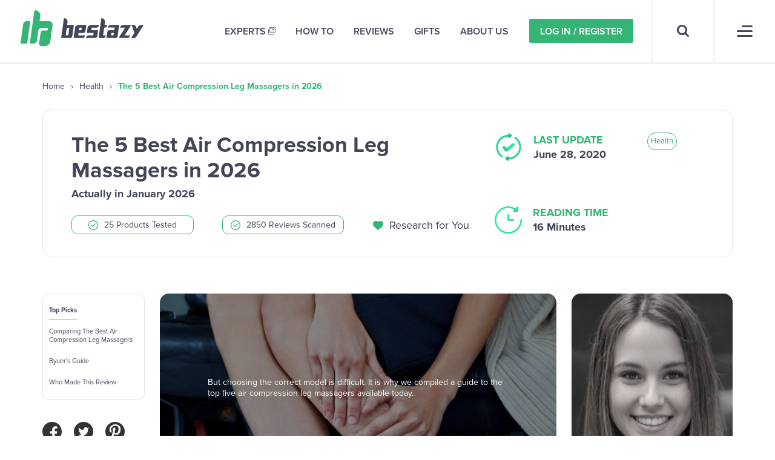

--- FILE ---
content_type: text/html; charset=UTF-8
request_url: https://bestazy.com/the-best-air-compression-leg-massagers/
body_size: 30205
content:
<!doctype html>
<html lang="en-US" prefix="og: http://ogp.me/ns#">
	<head>
		<meta charset="UTF-8">
		<meta http-equiv="X-UA-Compatible" content="IE=edge">
		<meta name="viewport" content="width=device-width, initial-scale=1.0">
		<link rel="apple-touch-icon" sizes="180x180" href="https://bestazy.com/wp-content/themes/bestazy/img/favicon/apple-touch-icon.png">
		<link rel="icon" type="image/png" sizes="32x32" href="https://bestazy.com/wp-content/themes/bestazy/img/favicon/favicon-32x32.png">
		<link rel="icon" type="image/png" sizes="16x16" href="https://bestazy.com/wp-content/themes/bestazy/img/favicon/favicon-16x16.png">
		<link rel="mask-icon" href="https://bestazy.com/wp-content/themes/bestazy/img/favicon/safari-pinned-tab.svg" color="#5bbad5">
		<link rel="shortcut icon" href="https://bestazy.com/wp-content/themes/bestazy/img/favicon/favicon.ico">
		<meta name="msapplication-TileColor" content="#da532c">
		<meta name="msapplication-config" content="https://bestazy.com/wp-content/themes/bestazy/img/favicon/browserconfig.xml">
		<meta name="theme-color" content="#ffffff">
		<meta name="p:domain_verify" content="90e3a6f48a28493f82572f1b205b00f5"/>
		<link rel="dns-prefetch" href="https://mc.webvisor.org">
		<link rel="preconnect" href="https://www.googletagmanager.com">
		<link rel="preconnect" href="https://www.google-analytics.com">
		
		<title>The 5 Best Air Compression Leg Massagers in 2026 | Bestazy</title>

	<!-- Meta Tag Manager -->
	<meta name="ahrefs-site-verification" content="2a4bebe108bb23058de842d2d19d68dcfd458c6e27d63a468b45334449fd7801" />
	<!-- / Meta Tag Manager -->

<!-- This site is optimized with the Yoast SEO Premium plugin v9.7 - https://yoast.com/wordpress/plugins/seo/ -->
<meta name="description" content="What Are The Best Air Compression Leg Massagers? Air compression leg massagers are highly effective and are known to provide a number of different health benefits. Essentially, these devices use compression in order to ease leg pain and promote better circulation."/>
<link rel="canonical" href="https://bestazy.com/the-best-air-compression-leg-massagers/" />
<meta property="og:locale" content="en_US" />
<meta property="og:type" content="article" />
<meta property="og:title" content="The 5 Best Air Compression Leg Massagers in 2026 | Bestazy" />
<meta property="og:description" content="What Are The Best Air Compression Leg Massagers? Air compression leg massagers are highly effective and are known to provide a number of different health benefits. Essentially, these devices use compression in order to ease leg pain and promote better circulation." />
<meta property="og:url" content="https://bestazy.com/the-best-air-compression-leg-massagers/" />
<meta property="og:site_name" content="Bestazy" />
<meta property="article:publisher" content="https://www.facebook.com/bestazy/" />
<meta property="article:section" content="Health" />
<meta property="article:published_time" content="2020-04-07T09:03:56+03:00" />
<meta property="article:modified_time" content="2020-06-27T23:13:00+03:00" />
<meta property="og:updated_time" content="2020-06-27T23:13:00+03:00" />
<meta property="og:image" content="https://bestazy.com/wp-content/uploads/2020/04/main_image_air_compression.png" />
<meta property="og:image:secure_url" content="https://bestazy.com/wp-content/uploads/2020/04/main_image_air_compression.png" />
<meta property="og:image:width" content="1200" />
<meta property="og:image:height" content="630" />
<meta name="twitter:card" content="summary_large_image" />
<meta name="twitter:description" content="What Are The Best Air Compression Leg Massagers? Air compression leg massagers are highly effective and are known to provide a number of different health benefits. Essentially, these devices use compression in order to ease leg pain and promote better circulation." />
<meta name="twitter:title" content="The 5 Best Air Compression Leg Massagers in 2026 | Bestazy" />
<meta name="twitter:image" content="https://bestazy.com/wp-content/uploads/2020/04/main_image_air_compression.png" />
<!-- / Yoast SEO Premium plugin. -->

<link rel='stylesheet' id='ayecode-ui-css'  href='https://bestazy.com/wp-content/plugins/userswp/vendor/ayecode/wp-ayecode-ui/assets/css/ayecode-ui-compatibility.css?ver=4.3.1' type='text/css' media='all' />
<style id='ayecode-ui-inline-css' type='text/css'>
			
							
			
</style>
<link rel='stylesheet' id='wp-block-library-css'  href='https://bestazy.com/wp-includes/css/dist/block-library/style.min.css?ver=5.3.2' type='text/css' media='all' />
<link rel='stylesheet' id='contact-form-7-css'  href='https://bestazy.com/wp-content/plugins/contact-form-7/includes/css/styles.css?ver=5.1.6' type='text/css' media='all' />
<link rel='stylesheet' id='uwp-country-select-css'  href='https://bestazy.com/wp-content/plugins/userswp/assets/css/libs/countryselect.css?ver=1.2.1.9' type='text/css' media='all' />
<link rel='stylesheet' id='uwp_widget_css-css'  href='https://bestazy.com/wp-content/plugins/userswp/assets/css/widgets.css?ver=1.2.1.9' type='text/css' media='all' />
<link rel='stylesheet' id='userswp-css'  href='https://bestazy.com/wp-content/plugins/userswp/assets/css/users-wp.css?ver=1.2.1.9' type='text/css' media='all' />
<link rel='stylesheet' id='wpdiscuz-frontend-css-css'  href='https://bestazy.com/wp-content/themes/bestazy/wpdiscuz/wpdiscuz.css?ver=5.3.5' type='text/css' media='all' />
<link rel='stylesheet' id='wpdiscuz-user-content-css-css'  href='https://bestazy.com/wp-content/plugins/wpdiscuz/assets/css/wpdiscuz-user-content.css?ver=5.3.5' type='text/css' media='all' />
<link rel='stylesheet' id='main-css'  href='https://bestazy.com/wp-content/themes/bestazy/css/main.css?ver=0.1' type='text/css' media='all' />
<link rel='stylesheet' id='custom-css'  href='https://bestazy.com/wp-content/themes/bestazy/css/custom.css?ver=0.51' type='text/css' media='all' />
<link rel='stylesheet' id='fontawesome-css'  href='https://bestazy.com/wp-content/themes/bestazy/fonts/fontawesome/css/all.min.css?ver=0.1' type='text/css' media='all' />
<link rel='stylesheet' id='fancybox-css'  href='https://bestazy.com/wp-content/themes/bestazy/js/fancybox/jquery.fancybox.min.css?ver=0.1' type='text/css' media='all' />
<link rel='stylesheet' id='style-css'  href='https://bestazy.com/wp-content/themes/bestazy/style.css?ver=5.3.2' type='text/css' media='all' />
<link rel='stylesheet' id='menu-style-css'  href='https://bestazy.com/wp-content/themes/bestazy/css/menu-second.css?ver=5.3.2' type='text/css' media='all' />
<link rel='stylesheet' id='simple-favorites-css'  href='https://bestazy.com/wp-content/plugins/favorites/assets/css/favorites.css?ver=2.3.1' type='text/css' media='all' />
<link rel='stylesheet' id='bdotcom_ttl_public_css-css'  href='https://bestazy.com/wp-content/plugins/bookingcom-text2links/css/bdotcom_ttl_public.css?ver=1.0' type='text/css' media='all' />
<link rel='stylesheet' id='aawp-styles-css'  href='https://bestazy.com/wp-content/plugins/aawp/public/assets/css/styles.min.css?ver=3.11' type='text/css' media='all' />
<link rel='stylesheet' id='addtoany-css'  href='https://bestazy.com/wp-content/plugins/add-to-any/addtoany.min.css?ver=1.15' type='text/css' media='all' />
<link rel='stylesheet' id='font-awesome-css'  href='https://use.fontawesome.com/releases/v7.1.0/css/all.css?wpfas=true' type='text/css' media='all' />
<link rel='stylesheet' id='font-awesome-shims-css'  href='https://use.fontawesome.com/releases/v7.1.0/css/v4-shims.css?wpfas=true' type='text/css' media='all' />
<script type='text/javascript' src='//ajax.googleapis.com/ajax/libs/jquery/2.1.0/jquery.min.js?ver=3.3.1'></script>
<script type='text/javascript' src='https://bestazy.com/wp-content/plugins/userswp/vendor/ayecode/wp-ayecode-ui/assets/js/select2.min.js?ver=4.0.11'></script>
<script type='text/javascript' src='https://bestazy.com/wp-content/plugins/userswp/vendor/ayecode/wp-ayecode-ui/assets/js/bootstrap.bundle.min.js?ver=4.3.1'></script>
<script type='text/javascript'>
			

				/**
				 * An AUI bootstrap adaptation of GreedyNav.js ( by Luke Jackson ).
				 *
				 * Simply add the class `greedy` to any <nav> menu and it will do the rest.
				 * Licensed under the MIT license - http://opensource.org/licenses/MIT
				 * @ver 0.0.1
				 */
				function aui_init_greedy_nav(){
					jQuery('nav.greedy').each(function(i, obj) {

						// Check if already initialized, if so continue.
						if(jQuery(this).hasClass("being-greedy")){return true;}

						// Make sure its always expanded
						jQuery(this).addClass('navbar-expand');

						// vars
						var $vlinks = jQuery(this).find('.navbar-nav').addClass("being-greedy w-100");
						jQuery($vlinks).append('<li class="nav-item list-unstyled ml-auto greedy-btn d-none ">' +
							'<a href="javascript:void(0)" data-toggle="dropdown" class="nav-link"><i class="fas fa-ellipsis-h"></i> <span class="greedy-count badge badge-dark badge-pill"></span></a>' +
							'<div class="dropdown"><ul class="greedy-links dropdown-menu  dropdown-menu-right"></ul></div>' +
							'</li>');
						var $hlinks = jQuery(this).find('.greedy-links');
						var $btn = jQuery(this).find('.greedy-btn');

						var numOfItems = 0;
						var totalSpace = 0;
						var closingTime = 1000;
						var breakWidths = [];

						// Get initial state
						$vlinks.children().outerWidth(function(i, w) {
							totalSpace += w;
							numOfItems += 1;
							breakWidths.push(totalSpace);
						});

						var availableSpace, numOfVisibleItems, requiredSpace, buttonSpace ,timer;

						/*
						 The check function.
						 */
						function check() {

							// Get instant state
							buttonSpace = $btn.width();
							availableSpace = $vlinks.width() - 10;
							numOfVisibleItems = $vlinks.children().length;
							requiredSpace = breakWidths[numOfVisibleItems - 1];

							// There is not enough space
							if (numOfVisibleItems > 1 && requiredSpace > availableSpace) {
								$vlinks.children().last().prev().prependTo($hlinks);
								numOfVisibleItems -= 1;
								check();
								// There is more than enough space
							} else if (availableSpace > breakWidths[numOfVisibleItems]) {
								$hlinks.children().first().insertBefore($btn);
								numOfVisibleItems += 1;
								check();
							}
							// Update the button accordingly
							jQuery($btn).find(".greedy-count").html( numOfItems - numOfVisibleItems);
							if (numOfVisibleItems === numOfItems) {
								$btn.addClass('d-none');
							} else $btn.removeClass('d-none');
						}

						// Window listeners
						jQuery(window).resize(function() {
							check();
						});

						// do initial check
						check();
					});
				}

				/**
				 * Initiate Select2 items.
				 */
				function aui_init_select2(){
					jQuery("select.aui-select2").select2();
				}

				/**
				 * A function to convert a time value to a "ago" time text.
				 *
				 * @param selector string The .class selector
				 */
				function aui_time_ago(selector) {

					var templates = {
						prefix: "",
						suffix: " ago",
						seconds: "less than a minute",
						minute: "about a minute",
						minutes: "%d minutes",
						hour: "about an hour",
						hours: "about %d hours",
						day: "a day",
						days: "%d days",
						month: "about a month",
						months: "%d months",
						year: "about a year",
						years: "%d years"
					};
					var template = function (t, n) {
						return templates[t] && templates[t].replace(/%d/i, Math.abs(Math.round(n)));
					};

					var timer = function (time) {
						if (!time)
							return;
						time = time.replace(/\.\d+/, ""); // remove milliseconds
						time = time.replace(/-/, "/").replace(/-/, "/");
						time = time.replace(/T/, " ").replace(/Z/, " UTC");
						time = time.replace(/([\+\-]\d\d)\:?(\d\d)/, " $1$2"); // -04:00 -> -0400
						time = new Date(time * 1000 || time);

						var now = new Date();
						var seconds = ((now.getTime() - time) * .001) >> 0;
						var minutes = seconds / 60;
						var hours = minutes / 60;
						var days = hours / 24;
						var years = days / 365;

						return templates.prefix + (
								seconds < 45 && template('seconds', seconds) ||
								seconds < 90 && template('minute', 1) ||
								minutes < 45 && template('minutes', minutes) ||
								minutes < 90 && template('hour', 1) ||
								hours < 24 && template('hours', hours) ||
								hours < 42 && template('day', 1) ||
								days < 30 && template('days', days) ||
								days < 45 && template('month', 1) ||
								days < 365 && template('months', days / 30) ||
								years < 1.5 && template('year', 1) ||
								template('years', years)
							) + templates.suffix;
					};

					var elements = document.getElementsByClassName(selector);
					for (var i in elements) {
						var $this = elements[i];
						if (typeof $this === 'object') {
							$this.innerHTML = '<i class="far fa-clock"></i> ' + timer($this.getAttribute('title') || $this.getAttribute('datetime'));
						}
					}
					// update time every minute
					setTimeout(aui_time_ago, 60000);

				}

				/**
				 * Initiate tooltips on the page.
				 */
				function aui_init_tooltips(){
					jQuery('[data-toggle="tooltip"]').tooltip();
					jQuery('[data-toggle="popover"]').popover();
					jQuery('[data-toggle="popover-html"]').popover({
						html: true
					});
				}

				// run on window loaded
				jQuery(window).load(function() {
					// init tooltips
					aui_init_tooltips();

					// init select2
					aui_init_select2();

					// init Greedy nav
					aui_init_greedy_nav();

					// Set times to time ago
					aui_time_ago('timeago');
				});
			
			
</script>
<script type='text/javascript' src='https://bestazy.com/wp-content/plugins/add-to-any/addtoany.min.js?ver=1.1'></script>
<script type='text/javascript'>
/* <![CDATA[ */
var uwp_localize_data = {"uwp_more_char_limit":"100","uwp_more_text":"more","uwp_less_text":"less","error":"Something went wrong.","error_retry":"Something went wrong, please retry.","uwp_more_ellipses_text":"...","ajaxurl":"https:\/\/bestazy.com\/wp-admin\/admin-ajax.php","login_modal":"","register_modal":"","forgot_modal":""};
/* ]]> */
</script>
<script type='text/javascript' src='https://bestazy.com/wp-content/plugins/userswp/assets/js/users-wp.min.js?ver=1.2.1.9'></script>
<script type='text/javascript' src='https://bestazy.com/wp-content/plugins/wpdiscuz/assets/third-party/wpdccjs/wpdcc.js?ver=5.3.5'></script>
<script type='text/javascript' src='https://bestazy.com/wp-content/plugins/wpdiscuz/assets/third-party/autogrow/jquery.autogrowtextarea.min.js?ver=5.3.5'></script>
<script type='text/javascript'>
/* <![CDATA[ */
var wpdiscuzAjaxObj = {"url":"https:\/\/bestazy.com\/wp-admin\/admin-ajax.php","customAjaxUrl":"https:\/\/bestazy.com\/wp-content\/plugins\/wpdiscuz\/utils\/ajax\/wpdiscuz-ajax.php","wpdiscuz_options":{"wc_hide_replies_text":"Hide Replies","wc_show_replies_text":"View Replies","wc_msg_required_fields":"Please fill out required fields","wc_invalid_field":"Some of field value is invalid","wc_error_empty_text":"please fill out this field to comment","wc_error_url_text":"url is invalid","wc_error_email_text":"email address is invalid","wc_invalid_captcha":"Invalid Captcha Code","wc_login_to_vote":"You Must Be Logged In To Vote","wc_deny_voting_from_same_ip":"You are not allowed to vote for this comment","wc_self_vote":"You cannot vote for your comment","wc_vote_only_one_time":"You&#039;ve already voted for this comment","wc_voting_error":"Voting Error","wc_held_for_moderate":"Comment awaiting moderation","wc_comment_edit_not_possible":"Sorry, this comment no longer possible to edit","wc_comment_not_updated":"Sorry, the comment was not updated","wc_comment_not_edited":"You&#039;ve not made any changes","wc_new_comment_button_text":"new comment","wc_new_comments_button_text":"new comments","wc_new_reply_button_text":"new reply on your comment","wc_new_replies_button_text":"new replies on your comments","wc_msg_input_min_length":"Input is too short","wc_msg_input_max_length":"Input is too long","wc_follow_user":"Follow this user","wc_unfollow_user":"Unfollow this user","wc_follow_success":"You started following this comment author","wc_follow_canceled":"You stopped following this comment author.","wc_follow_email_confirm":"Please check your email and confirm the user following request.","wc_follow_email_confirm_fail":"Sorry, we couldn't send confirmation email.","wc_follow_login_to_follow":"Please login to follow users.","wc_follow_impossible":"We are sorry, but you can't follow this user.","wc_follow_not_added":"Following failed. Please try again later.","is_user_logged_in":false,"commentListLoadType":"0","commentListUpdateType":"0","commentListUpdateTimer":"30","liveUpdateGuests":"1","wc_comment_bg_color":"#FEFEFE","wc_reply_bg_color":"#F8F8F8","wpdiscuzCommentsOrder":"asc","wpdiscuzCommentOrderBy":"comment_date_gmt","commentsVoteOrder":false,"wordpressThreadCommentsDepth":"4","wordpressIsPaginate":"","commentTextMaxLength":null,"storeCommenterData":null,"isCaptchaInSession":false,"isGoodbyeCaptchaActive":false,"socialLoginAgreementCheckbox":0,"enableFbLogin":0,"enableFbShare":0,"facebookAppID":"","facebookUseOAuth2":0,"enableGoogleLogin":0,"googleAppID":"","cookiehash":"898e3c13fffb26c85c8abe225d9663a3","isLoadOnlyParentComments":0,"ahk":"","enableDropAnimation":0,"isNativeAjaxEnabled":0,"cookieCommentsSorting":"wpdiscuz_comments_sorting","enableLastVisitCookie":0,"version":"5.3.5","wc_post_id":33961,"loadLastCommentId":0,"lastVisitKey":"wpdiscuz_last_visit","isCookiesEnabled":true,"wc_captcha_show_for_guest":1,"wc_captcha_show_for_members":"0","is_email_field_required":1}};
/* ]]> */
</script>
<script type='text/javascript' src='https://bestazy.com/wp-content/plugins/wpdiscuz/assets/js/wpdiscuz.js?ver=5.3.5'></script>
<script type='text/javascript'>
/* <![CDATA[ */
var wpdiscuzUCObj = {"msgConfirmDeleteComment":"Are you sure you want to delete this comment?","msgConfirmCancelSubscription":"Are you sure you want to cancel this subscription?","msgConfirmCancelFollow":"Are you sure you want to cancel this follow?"};
/* ]]> */
</script>
<script type='text/javascript' src='https://bestazy.com/wp-content/plugins/wpdiscuz/assets/js/wpdiscuz-user-content.js?ver=5.3.5'></script>
<script type='text/javascript' src='https://bestazy.com/wp-content/plugins/wpdiscuz/assets/third-party/lity/lity.js?ver=5.3.5'></script>
<script type='text/javascript' src='https://bestazy.com/wp-includes/js/jquery/jquery-migrate.min.js?ver=1.4.1'></script>
<script type='text/javascript' src='https://bestazy.com/wp-content/themes/bestazy/js/readmore/readmore.min.js?ver=0.1'></script>
<script type='text/javascript'>
/* <![CDATA[ */
var favorites_data = {"ajaxurl":"https:\/\/bestazy.com\/wp-admin\/admin-ajax.php","nonce":"d5ce70b957","favorite":"<svg class=\"icon icon-hand-up\"><use xlink:href=\"\/wp-content\/themes\/bestazy\/img\/icons.svg#icon-hand-up\"><\/use><\/svg>","favorited":"<svg class=\"icon icon-hand-up\"><use xlink:href=\"\/wp-content\/themes\/bestazy\/img\/icons.svg#icon-hand-up\"><\/use><\/svg>","includecount":"","indicate_loading":"","loading_text":"Loading","loading_image":"<img src=\"https:\/\/bestazy.com\/wp-content\/plugins\/favorites\/assets\/images\/loading.gif\" class=\"simplefavorites-loading\" aria-hidden=\"true\" \/>","loading_image_active":"<img src=\"https:\/\/bestazy.com\/wp-content\/plugins\/favorites\/assets\/images\/loading.gif\" class=\"simplefavorites-loading\" aria-hidden=\"true\" \/>","loading_image_preload":"1","cache_enabled":"","button_options":{"button_type":"custom","custom_colors":false,"box_shadow":false,"include_count":false,"default":{"background_default":false,"border_default":false,"text_default":false,"icon_default":false,"count_default":false},"active":{"background_active":false,"border_active":false,"text_active":false,"icon_active":false,"count_active":false}},"authentication_modal_content":"<p>Please login to add favorites.<\/p>\n<p><a href=\"#\" data-favorites-modal-close>Dismiss this notice<\/a><\/p>\n","authentication_redirect":"","dev_mode":"","logged_in":"","user_id":"0","authentication_redirect_url":"https:\/\/bestazy.com\/login\/?redirect_to=https:\/\/bestazy.com\/"};
/* ]]> */
</script>
<script type='text/javascript' src='https://bestazy.com/wp-content/plugins/favorites/assets/js/favorites.min.js?ver=2.3.1'></script>
<link rel='https://api.w.org/' href='https://bestazy.com/wp-json/' />
<link rel="alternate" type="application/json+oembed" href="https://bestazy.com/wp-json/oembed/1.0/embed?url=https%3A%2F%2Fbestazy.com%2Fthe-best-air-compression-leg-massagers%2F" />
<link rel="alternate" type="text/xml+oembed" href="https://bestazy.com/wp-json/oembed/1.0/embed?url=https%3A%2F%2Fbestazy.com%2Fthe-best-air-compression-leg-massagers%2F&#038;format=xml" />
<style type="text/css">.aawp .aawp-tb__row--highlight{background-color:#256aaf;}.aawp .aawp-tb__row--highlight{color:#fff;}.aawp .aawp-tb__row--highlight a{color:#fff;}</style>
<script data-cfasync="false">
window.a2a_config=window.a2a_config||{};a2a_config.callbacks=[];a2a_config.overlays=[];a2a_config.templates={};
a2a_config.onclick=1;
(function(d,s,a,b){a=d.createElement(s);b=d.getElementsByTagName(s)[0];a.async=1;a.src="https://static.addtoany.com/menu/page.js";b.parentNode.insertBefore(a,b);})(document,"script");
</script>
<!-- no ctrlc --><script type="text/javascript">
			//<![CDATA[
			function addLink() {
				var body_element = document.getElementsByTagName('body')[0];
				var selection = window.getSelection();
				var pagelink = "<p>Source: <a href='"+document.location.href+"'>"+document.location.href+"</a></p>";
				var copytext = selection + pagelink;
				var newdiv = document.createElement('div');
				newdiv.style.position = 'absolute';
				newdiv.style.left = '-99999px';
				body_element.appendChild(newdiv);
				newdiv.innerHTML = copytext;
				selection.selectAllChildren(newdiv);
				window.setTimeout( function() {
					body_element.removeChild(newdiv);
				}, 0);
			}
			document.oncopy = addLink;
			//]]>
			</script>
			<!-- end no ctrlc --><script type="text/javascript">
           var ajaxurl = "https://bestazy.com/wp-admin/admin-ajax.php";
         </script><script type="application/ld+json">{"@context":"http://schema.org","@type":"Article","mainEntityOfPage":{"@type":"WebPage","@id":"https://bestazy.com/the-best-air-compression-leg-massagers/"},"headline":"The 5 Best Air Compression Leg Massagers in ","datePublished":"2020-04-07T12:03:56+0300","dateModified":"2020-06-28T02:13:00+0300","author":{"@type":"Person","name":"Lisa J. Humphrey"},"description":"But choosing the correct model is difficult. It is why we compiled a guide to the top five air compression leg massagers available today.","image":{"@type":"ImageObject","url":"https://bestazy.com/wp-content/uploads/2020/04/main_image_air_compression.png","width":1200,"height":630},"publisher":{"@type":"Organization","name":"Bestazy","logo":{"@type":"ImageObject","url":"https://bestazy.com/wp-content/uploads/2018/12/logobigbestazy.png","width":512,"height":512}}}</script>            <style>
                #wpcomm .wc_new_comment{background:#00B38F;}
                #wpcomm .wc_new_reply{background:#00B38F;}
                #wpcomm .wc-form-wrapper{ background:none; } /* ->formBGColor */
                #wpcomm .wpdiscuz-front-actions{background:#F9F9F9;}
                #wpcomm .wpdiscuz-subscribe-bar{background:#F9F9F9;}
                #wpcomm select,
                #wpcomm input[type="text"],
                #wpcomm input[type="email"],
                #wpcomm input[type="url"],
                #wpcomm input[type="date"],
                #wpcomm input[type="color"]{border:#D9D9D9 1px solid;}
                #wpcomm .wc-comment .wc-comment-right{background:#FEFEFE;}
                #wpcomm .wc-reply .wc-comment-right{background:#F8F8F8;}
                #wpcomm .wc-comment-right .wc-comment-text, 
                #wpcomm .wc-comment-right .wc-comment-text *{
                    font-size:14px;
                }
                #wpcomm .wc-blog-administrator > .wc-comment-right .wc-comment-author, #wpcomm .wc-blog-administrator > .wc-comment-right .wc-comment-author a{color:#00B38F;}#wpcomm .wc-blog-administrator > .wc-comment-left .wc-comment-label{color:#00B38F; border:none; border-bottom: 1px solid #dddddd; }#wpcomm .wc-blog-author > .wc-comment-right .wc-comment-author, #wpcomm .wc-blog-author > .wc-comment-right .wc-comment-author a{color:#00B38F;}#wpcomm .wc-blog-author > .wc-comment-left .wc-comment-label{color:#00B38F; border:none; border-bottom: 1px solid #dddddd; }#wpcomm .wc-blog-contributor > .wc-comment-right .wc-comment-author, #wpcomm .wc-blog-contributor > .wc-comment-right .wc-comment-author a{color:#00B38F;}#wpcomm .wc-blog-contributor > .wc-comment-left .wc-comment-label{color:#00B38F; border:none; border-bottom: 1px solid #dddddd; }#wpcomm .wc-blog-editor > .wc-comment-right .wc-comment-author, #wpcomm .wc-blog-editor > .wc-comment-right .wc-comment-author a{color:#00B38F;}#wpcomm .wc-blog-editor > .wc-comment-left .wc-comment-label{color:#00B38F; border:none; border-bottom: 1px solid #dddddd; }#wpcomm .wc-blog-programmer > .wc-comment-right .wc-comment-author, #wpcomm .wc-blog-programmer > .wc-comment-right .wc-comment-author a{color:#00B38F;}#wpcomm .wc-blog-programmer > .wc-comment-left .wc-comment-label{color:#00B38F; border:none; border-bottom: 1px solid #dddddd; }#wpcomm .wc-blog-subscriber > .wc-comment-right .wc-comment-author, #wpcomm .wc-blog-subscriber > .wc-comment-right .wc-comment-author a{color:#00B38F;}#wpcomm .wc-blog-subscriber > .wc-comment-left .wc-comment-label{color:#00B38F; border:none; border-bottom: 1px solid #dddddd; }#wpcomm .wc-blog-manage_schema_options > .wc-comment-right .wc-comment-author, #wpcomm .wc-blog-manage_schema_options > .wc-comment-right .wc-comment-author a{color:#00B38F;}#wpcomm .wc-blog-manage_schema_options > .wc-comment-left .wc-comment-label{color:#00B38F; border:none; border-bottom: 1px solid #dddddd; }#wpcomm .wc-blog-wpseo_manager > .wc-comment-right .wc-comment-author, #wpcomm .wc-blog-wpseo_manager > .wc-comment-right .wc-comment-author a{color:#00B38F;}#wpcomm .wc-blog-wpseo_manager > .wc-comment-left .wc-comment-label{color:#00B38F; border:none; border-bottom: 1px solid #dddddd; }#wpcomm .wc-blog-wpseo_editor > .wc-comment-right .wc-comment-author, #wpcomm .wc-blog-wpseo_editor > .wc-comment-right .wc-comment-author a{color:#00B38F;}#wpcomm .wc-blog-wpseo_editor > .wc-comment-left .wc-comment-label{color:#00B38F; border:none; border-bottom: 1px solid #dddddd; }#wpcomm .wc-blog-post_author > .wc-comment-right .wc-comment-author, #wpcomm .wc-blog-post_author > .wc-comment-right .wc-comment-author a{color:#00B38F;}#wpcomm .wc-blog-post_author > .wc-comment-left .wc-comment-label{color:#00B38F; border:none; border-bottom: 1px solid #dddddd; }#wpcomm .wc-blog-guest > .wc-comment-right .wc-comment-author, #wpcomm .wc-blog-guest > .wc-comment-right .wc-comment-author a{color:#00B38F;}#wpcomm .wc-blog-guest > .wc-comment-left .wc-comment-label{color:#00B38F; border:none; border-bottom: 1px solid #dddddd; }                #wpcomm .wc-comment .wc-comment-left .wc-comment-label{ background: #ffffff;}
                #wpcomm .wc-comment-left .wc-follow-user{color:#00B38F;}
                #wpcomm .wc-load-more-submit{border:1px solid #D9D9D9;}
                #wpcomm .wc-new-loaded-comment > .wc-comment-right{background:#FFFAD6;}
                #wpcomm .wpdiscuz-subscribe-bar{color:#777;}
                #wpcomm .wpdiscuz-front-actions .wpdiscuz-sbs-wrap span{color: #777;}
                #wpcomm .page-numbers{color:#555;border:#555 1px solid;}
                #wpcomm span.current{background:#555;}
                #wpcomm .wpdiscuz-readmore{cursor:pointer;color:#00B38F;}
                #wpcomm .wpdiscuz-textarea-wrap{border:#D9D9D9 1px solid;} .wpd-custom-field .wcf-pasiv-star, #wpcomm .wpdiscuz-item .wpdiscuz-rating > label {color: #DDDDDD;}
                #wpcomm .wpdiscuz-item .wpdiscuz-rating:not(:checked) > label:hover,.wpdiscuz-rating:not(:checked) > label:hover ~ label {   }#wpcomm .wpdiscuz-item .wpdiscuz-rating > input ~ label:hover, #wpcomm .wpdiscuz-item .wpdiscuz-rating > input:not(:checked) ~ label:hover ~ label, #wpcomm .wpdiscuz-item .wpdiscuz-rating > input:not(:checked) ~ label:hover ~ label{color: #FFED85;} 
                #wpcomm .wpdiscuz-item .wpdiscuz-rating > input:checked ~ label:hover, #wpcomm .wpdiscuz-item .wpdiscuz-rating > input:checked ~ label:hover, #wpcomm .wpdiscuz-item .wpdiscuz-rating > label:hover ~ input:checked ~ label, #wpcomm .wpdiscuz-item .wpdiscuz-rating > input:checked + label:hover ~ label, #wpcomm .wpdiscuz-item .wpdiscuz-rating > input:checked ~ label:hover ~ label, .wpd-custom-field .wcf-active-star, #wpcomm .wpdiscuz-item .wpdiscuz-rating > input:checked ~ label{ color:#FFD700;}
                #wpcomm .wc-comment-header{border-top: 1px solid #dedede;}
                #wpcomm .wc-reply .wc-comment-header{border-top: 1px solid #dedede;}
                /* Buttons */
                #wpcomm button, 
                #wpcomm input[type="button"], 
                #wpcomm input[type="reset"], 
                #wpcomm input[type="submit"]{ border: 1px solid #555555; color: #FFFFFF; background-color: #555555; }
                #wpcomm button:hover, 
                #wpcomm button:focus,
                #wpcomm input[type="button"]:hover, 
                #wpcomm input[type="button"]:focus, 
                #wpcomm input[type="reset"]:hover, 
                #wpcomm input[type="reset"]:focus, 
                #wpcomm input[type="submit"]:hover, 
                #wpcomm input[type="submit"]:focus{ border: 1px solid #333333; background-color: #333333;  }
                #wpcomm .wpdiscuz-sort-buttons{color:#777777;}
                #wpcomm .wpdiscuz-sort-button{color:#777777; cursor:pointer;}
                #wpcomm .wpdiscuz-sort-button:hover{color:#00B38F!important;cursor:pointer;}
                #wpcomm .wpdiscuz-sort-button-active{color:#00B38F!important;cursor:default!important;}
                #wpcomm .wc-cta-button, 
                #wpcomm .wc-cta-button-x{color:#777777; }
                #wpcomm .wc-vote-link.wc-up{color:#999999;}
                #wpcomm .wc-vote-link.wc-down{color:#999999;}
                #wpcomm .wc-vote-result{color:#999999;}
                #wpcomm .wpf-cta{color:#999999; }
                #wpcomm .wc-comment-link .wc-share-link .wpf-cta{color:#eeeeee;}
                #wpcomm .wc-footer-left .wc-reply-button{border:1px solid #00B38F!important; color: #00B38F;}
                #wpcomm .wpf-cta:hover{background:#00B38F!important; color:#FFFFFF;}
                #wpcomm .wc-footer-left .wc-reply-button.wc-cta-active, #wpcomm .wc-cta-active{background:#00B38F!important; color:#FFFFFF;}
                #wpcomm .wc-cta-button:hover{background:#00B38F!important; color:#FFFFFF;}
                #wpcomm .wc-footer-right .wc-toggle,
                #wpcomm .wc-footer-right .wc-toggle a,
                #wpcomm .wc-footer-right .wc-toggle i{color:#00B38F;}
                /* STICKY COMMENT HEADER */
                #wpcomm .wc-sticky-comment.wc-comment .wc-comment-header .wpd-sticky{background: #1ecea8; color: #ffffff; }
                #wpcomm .wc-closed-comment.wc-comment .wc-comment-header .wpd-closed{background: #aaaaaa; color: #ffffff;}
                /* PRIVATE COMMENT HEADER */
                #wpcomm .wc-private-comment.wc-comment .wc-comment-header .wpd-private{background: #999999; color: #ffffff;}
                /* FOLLOW LINK */

                #wpcomm .wc-follow{color:#777777;}
                #wpcomm .wc-follow-active{color:#ff7a00;}
                #wpcomm .wc-follow:hover i,
                #wpcomm .wc-unfollow:hover i,
                #wpcomm .wc-follow-active:hover i{color:#00B38F;}
                                .wpd-wrapper .wpd-list-item.wpd-active{border-top: 3px solid #00B38F;}
                                .comments-area{width:auto; margin: 0 auto;}
            </style>
            <link rel="amphtml" href="https://bestazy.com/the-best-air-compression-leg-massagers/amp/">	</head>

	<body class="post-template-default single single-post postid-33961 single-format-standard wp-custom-logo aawp-custom">

					<header class="header">
				<div class="container">
					<div class="row-fluid justify-content-between flex-nowrap">
						<div class="header__left">
							<div class="header__logo">
																									<a href="https://bestazy.com/" class="logo"><img class="logo__img" src="https://bestazy.com/wp-content/uploads/2018/04/logo.svg" width="265" height="85" alt="Bestazy"></a>
															</div>
							<!--div class="header__search">
								<div class="search">
									<form role="search" method="get" id="searchform" action="https://bestazy.com/">
										<input type="text" placeholder="Search deals or product reviews" class="search__input" value="" name="s" id="s">
										<button type="submit" class="search__btn-submit" id="searchsubmit"><svg class="icon icon-search"><use xlink:href="https://bestazy.com/wp-content/themes/bestazy/img/icons.svg#icon-search"/></svg></button>
									</form>
								</div>
								<button type="button" class="btn-search-close">Close</button>
							</div-->
						</div>
						<div class="header__right">
														<ul class="menu"><li id="menu-item-67363" class="menu__item menu-item menu-item-type-custom menu-item-object-custom menu-item-67363"><a  target="_blank" href="https://expert.bestazy.com/" class="menu__link"><span>Experts <svg xmlns="http://www.w3.org/2000/svg" height="12" viewBox="0 0 24 24" width="12" style="fill: #414557;"><path d="M15 9.75c-.192 0-.384-.073-.53-.22a.75.75 0 0 1 0-1.061L22.72.22a.75.75 0 1 1 1.061 1.061l-8.25 8.25a.75.75 0 0 1-.531.22z"/><path d="M20.25 10h-5.5a.75.75 0 0 1-.75-.75v-5.5a.75.75 0 1 1 1.5 0V8.5h4.75a.75.75 0 1 1 0 1.5zm-3 14H2.75C1.233 24 0 22.767 0 21.25V9.75c0-.98.53-1.9 1.38-2.373a.75.75 0 1 1 .74 1.305c-.388.22-.62.62-.62 1.068v11.5a1.25 1.25 0 0 0 1.25 1.25h14.5a1.25 1.25 0 0 0 1.25-1.25v-2a.75.75 0 1 1 1.5 0v2c0 1.517-1.233 2.75-2.75 2.75z"/><path d="M1.75 12h-1a.75.75 0 1 1 0-1.5h1a.75.75 0 1 1 0 1.5zm19.5 5H6.75C5.233 17 4 15.767 4 14.25V2.75C4 1.233 5.233 0 6.75 0h11.5a.75.75 0 1 1 0 1.5H6.75A1.25 1.25 0 0 0 5.5 2.75v11.5a1.25 1.25 0 0 0 1.25 1.25h14.5a1.25 1.25 0 0 0 1.25-1.25v-8.5a.75.75 0 1 1 1.5 0v8.5c0 1.517-1.233 2.75-2.75 2.75z"/><path d="M11.25 5h-6.5a.75.75 0 1 1 0-1.5h6.5a.75.75 0 1 1 0 1.5z"/></svg></span></a></li>
<li id="menu-item-12496" class="menu__item menu-item menu-item-type-post_type menu-item-object-page menu-item-12496"><a  href="https://bestazy.com/howto2/" class="menu__link"><span>How To</span></a></li>
<li id="menu-item-593" class="menu__item js_menu_reviews menu-item menu-item-type-post_type menu-item-object-page current_page_parent menu-item-593"><a  href="https://bestazy.com/reviews/" class="menu__link"><span>Reviews</span></a></li>
<li id="menu-item-6469" class="menu__item menu-item menu-item-type-custom menu-item-object-custom menu-item-6469"><a  href="/gifts" class="menu__link"><span>Gifts</span></a></li>
<li id="menu-item-7822" class="menu__item menu_favorite hidden_menu_item menu-item menu-item-type-post_type menu-item-object-page menu-item-7822"><a  rel="nofollow" href="https://bestazy.com/favorite/" class="menu__link"><span>Saved Items <icon>0</icon></span></a></li>
<li id="menu-item-528" class="menu__item menu-item menu-item-type-post_type menu-item-object-page menu-item-528"><a  rel="nofollow" href="https://bestazy.com/about/" class="menu__link"><span>About us</span></a></li>
</ul>
							<a rel="nofollow" href="https://bestazy.com/login" class="btn btn-primary header__btn-login">Log In / Register</a>
							<button type="button" class="btn-toggle-search"><svg class="icon icon-search"><use xlink:href="https://bestazy.com/wp-content/themes/bestazy/img/icons.svg#icon-search"/></svg></button>
							<button type="button" class="btn-toggle btn-toggle-menu"><svg class="icon icon-menu"><use xlink:href="https://bestazy.com/wp-content/themes/bestazy/img/icons.svg#icon-menu"/></svg></button>
						</div>
					</div>
											<div class="progress"><div class="progress__line">Прогресс прокрутки страницы</div></div>
									</div>
			</header>

			<div class="popup-menu">
				<button type="button" class="popup-menu__btn-close">Close</button>
				<div class="popup-menu__in">
					<div class="popup-menu__content">
						<div class="h2 popup-menu__title">Categories</div>
						
						<ul class="menu-category">
																							<li class="menu-category__item">
									<a href="https://bestazy.com/appliances/" class="menu-category__link">
																				<span class="icon icon-category"><i class="svg-image" style="background-image: url('https://bestazy.com/wp-content/uploads/2018/06/b_appliances.png')"></i></span>
																				<span>Appliances</span>
									</a>
								</li>
																							<li class="menu-category__item">
									<a href="https://bestazy.com/automotive/" class="menu-category__link">
																				<span class="icon icon-category"><i class="svg-image" style="background-image: url('https://bestazy.com/wp-content/uploads/2018/12/s_automotive.svg')"></i></span>
																				<span>Automotive</span>
									</a>
								</li>
																							<li class="menu-category__item">
									<a href="https://bestazy.com/baby-products/" class="menu-category__link">
																				<span class="icon icon-category"><i class="svg-image" style="background-image: url('https://bestazy.com/wp-content/uploads/2018/12/s_kids.svg')"></i></span>
																				<span>Baby Products</span>
									</a>
								</li>
																							<li class="menu-category__item">
									<a href="https://bestazy.com/bathroom/" class="menu-category__link">
																				<span class="icon icon-category"><i class="svg-image" style="background-image: url('https://bestazy.com/wp-content/uploads/2018/12/s_bathroom.svg')"></i></span>
																				<span>Bathroom</span>
									</a>
								</li>
																							<li class="menu-category__item">
									<a href="https://bestazy.com/bedroom/" class="menu-category__link">
																				<span class="icon icon-category"><i class="svg-image" style="background-image: url('https://bestazy.com/wp-content/uploads/2018/06/b_bedroom.png')"></i></span>
																				<span>Bedroom</span>
									</a>
								</li>
																							<li class="menu-category__item">
									<a href="https://bestazy.com/electronics/" class="menu-category__link">
																				<span class="icon icon-category"><i class="svg-image" style="background-image: url('https://bestazy.com/wp-content/uploads/2018/12/s_electronics.svg')"></i></span>
																				<span>Electronics</span>
									</a>
								</li>
																							<li class="menu-category__item">
									<a href="https://bestazy.com/health/" class="menu-category__link">
																				<span class="icon icon-category"><i class="svg-image" style="background-image: url('https://bestazy.com/wp-content/uploads/2018/12/s_beauty.svg')"></i></span>
																				<span>Health</span>
									</a>
								</li>
																							<li class="menu-category__item">
									<a href="https://bestazy.com/home-amp-garden/" class="menu-category__link">
																				<span class="icon icon-category"><i class="svg-image" style="background-image: url('https://bestazy.com/wp-content/uploads/2018/12/s_home.svg')"></i></span>
																				<span>Home &amp; Garden</span>
									</a>
								</li>
																							<li class="menu-category__item">
									<a href="https://bestazy.com/kitchen/" class="menu-category__link">
																				<span class="icon icon-category"><i class="svg-image" style="background-image: url('https://bestazy.com/wp-content/uploads/2018/12/s_kitchen.svg')"></i></span>
																				<span>Kitchen</span>
									</a>
								</li>
																							<li class="menu-category__item">
									<a href="https://bestazy.com/music/" class="menu-category__link">
																				<span class="icon icon-category"><i class="svg-image" style="background-image: url('https://bestazy.com/wp-content/uploads/2018/12/s_music.svg')"></i></span>
																				<span>Music</span>
									</a>
								</li>
																							<li class="menu-category__item">
									<a href="https://bestazy.com/sports-amp-outdoors/" class="menu-category__link">
																				<span class="icon icon-category"><i class="svg-image" style="background-image: url('https://bestazy.com/wp-content/uploads/2018/12/s_sports.svg')"></i></span>
																				<span>Sports &amp; Outdoors</span>
									</a>
								</li>
																							<li class="menu-category__item">
									<a href="https://bestazy.com/tools/" class="menu-category__link">
																				<span class="icon icon-category"><i class="svg-image" style="background-image: url('https://bestazy.com/wp-content/uploads/2018/12/s_tools.svg')"></i></span>
																				<span>Tools</span>
									</a>
								</li>
													</ul>
					</div>
				</div>
			</div>
		
							<div class="menu_reviews" data-menureviews>
							<a href="https://bestazy.com/the-best-air-compression-leg-massagers/" class="menu_reviews__title">
					The 5 Best Air Compression Leg Massagers in 2026				</a>
							<a href="https://bestazy.com/the-best-coolers-for-money/" class="menu_reviews__title">
					The 10 Best Coolers for the Money in 2026				</a>
							<a href="https://bestazy.com/the-best-dash-cams/" class="menu_reviews__title">
					The 5 Best Dash Cams For Truckers in 2026				</a>
							<a href="https://bestazy.com/8-best-120v-welders/" class="menu_reviews__title">
					8 Best Versatile 120v Welders of 2026 reviews &#8211; Guide how to choose the best 120v Welder				</a>
							<a href="https://bestazy.com/5-best-impact-sprinkler-heads/" class="menu_reviews__title">
					5 Best Effective Impact Sprinkler Heads in 2026 Reviews-Guide to Pick the Best Impact Sprinkler Heads				</a>
						</div>
			<script>
				$(document).ready(function(){
					$('.js_menu_reviews').append($('[data-menureviews]'));
				});
			</script>
		

		<div class="wrapper"> <!-- close on foooter -->
	


<script type="application/ld+json">
{
	"@context": "http://schema.org",
	"@type": "ItemList",
	"numberOfItems": 5,
	"itemListElement": [ 		{
			"@type": "ListItem",
			"position": 1,
			"item": {
				"@type": "Product",
				"url": "https://bestazy.com/the-best-air-compression-leg-massagers/#postid33911",
				"name": "Quinear Air Compression Leg Massager",
				"category": "Health",
				"image": [
					"https://bestazy.com/wp-content/uploads/2020/04/Quinear_Air_Compression_Leg_Massager-750x735.jpg"
				],				"description": "Looking for an air compression leg massager that can suit all your needs and provide the best results? The Quinear air compression leg massager can provide an overall relief. The leg massager offers a thorough kneading massage from toes to thighs thereby helping you overcome the pain issues, fatigue and contributes towards proper circulation around [&hellip;]",
				"review": {
					"@type": "Review",
					"reviewRating": {
						"@type": "Rating",
						"ratingValue": "4.4",
						"bestRating": "5"
					},
					"author": {
						"@type": "Person",
						"name": "Lisa J. Humphrey"
					}
				}
			}
		},		{
			"@type": "ListItem",
			"position": 2,
			"item": {
				"@type": "Product",
				"url": "https://bestazy.com/the-best-air-compression-leg-massagers/#postid33941",
				"name": "North American Healthcare JB4562 Air Compression Leg Wrap",
				"category": "Health",
				"image": [
					"https://bestazy.com/wp-content/uploads/2020/04/North_American_Healthcare_JB4562_Air_Compression_Leg_Wrap-735x750.jpg"
				],				"description": "The air compression offers comfort and flexibility around by gently being applied on the feet, calves, ankles and thighs. The compression leg wrap is aimed at enhancing the overall comfort and boosting the function. It increases the blood circulation around the body thereby helping to get rid of the pain.  The compression leg wrap is [&hellip;]",
				"review": {
					"@type": "Review",
					"reviewRating": {
						"@type": "Rating",
						"ratingValue": "3",
						"bestRating": "5"
					},
					"author": {
						"@type": "Person",
						"name": "Lisa J. Humphrey"
					}
				}
			}
		},		{
			"@type": "ListItem",
			"position": 3,
			"item": {
				"@type": "Product",
				"url": "https://bestazy.com/the-best-air-compression-leg-massagers/#postid33944",
				"name": "Amzdeal Air Compression Massager",
				"category": "Health",
				"image": [
					"https://bestazy.com/wp-content/uploads/2020/04/Amzdeal_Air_Compression_Massager-748x750.jpg"
				],				"description": "The Amzdeal Air Compression Massager isn’t like any of your general massager because it is more powerful and allows the user to adjust the pressure levels as well. Comparatively, this massager can provide a much greater relief. You can also use it to ease the pain around your arms.  Amzdeal Air Compression Leg Massager supports [&hellip;]",
				"review": {
					"@type": "Review",
					"reviewRating": {
						"@type": "Rating",
						"ratingValue": "4.5",
						"bestRating": "5"
					},
					"author": {
						"@type": "Person",
						"name": "Lisa J. Humphrey"
					}
				}
			}
		},		{
			"@type": "ListItem",
			"position": 4,
			"item": {
				"@type": "Product",
				"url": "https://bestazy.com/the-best-air-compression-leg-massagers/#postid33947",
				"name": "Sedona Leg Massager Circulation Device",
				"category": "Health",
				"image": [
					"https://bestazy.com/wp-content/uploads/2020/04/Sedona_Leg_Massager_Circulation_Device-750x703.jpg"
				],				"description": "It comes with the shut off and unwind feature that allows to ease fatigued feeling and tension around the leg within a small-time frame. People suffering from symptoms such as edema, varicose vein or need help to recover from muscle injury after workouts should prefer getting this circulation device.  Like the other massagers, this massager [&hellip;]",
				"review": {
					"@type": "Review",
					"reviewRating": {
						"@type": "Rating",
						"ratingValue": "4",
						"bestRating": "5"
					},
					"author": {
						"@type": "Person",
						"name": "Lisa J. Humphrey"
					}
				}
			}
		},		{
			"@type": "ListItem",
			"position": 5,
			"item": {
				"@type": "Product",
				"url": "https://bestazy.com/the-best-air-compression-leg-massagers/#postid33956",
				"name": "FIT KING Air Compression Leg Massager",
				"category": "Health",
				"image": [
					"https://bestazy.com/wp-content/uploads/2020/04/FIT_KING_Air_Compression_Leg_Massager-750x729.jpg"
				],				"description": "Looking for an air compression leg massager on a budget? The Fit King model is going to do you very nicely. There are two modes on the machine, while you have three different intensity settings for pressure. You can also turn the device on and off using the same switch. It will deliver an impressive [&hellip;]",
				"review": {
					"@type": "Review",
					"reviewRating": {
						"@type": "Rating",
						"ratingValue": "4.5",
						"bestRating": "5"
					},
					"author": {
						"@type": "Person",
						"name": "Lisa J. Humphrey"
					}
				}
			}
		}	]
}
</script>


<div class="content first-content-33961">
	<div class="container">

		<div class="breadcrumbs" itemscope itemtype="http://schema.org/BreadcrumbList"><span itemprop="itemListElement" itemscope itemtype="http://schema.org/ListItem"><a class="breadcrumbs__link" href="https://bestazy.com/" itemprop="item"><span itemprop="name">Home</span></a><meta itemprop="position" content="1" /></span><span class="breadcrumbs__separator"> › </span><span itemprop="itemListElement" itemscope itemtype="http://schema.org/ListItem"><a class="breadcrumbs__link" href="https://bestazy.com/health/" itemprop="item"><span itemprop="name">Health</span></a><meta itemprop="position" content="2" /></span><span class="breadcrumbs__separator"> › </span><span class="breadcrumbs__current">The 5 Best Air Compression Leg Massagers in 2026</span></div><!-- .breadcrumbs -->
		<section class="item__name">
			<div class="item__name-wrap">
				<div class="item__name-left">
					<div class="item__name-title">
						<h1 class="h1 title__h1">The 5 Best Air Compression Leg Massagers in 2026</h1>
						<span class="item__name-date">Actually in January 2026</span>
					</div>
					<div class="item__name-cards">
												<div class="item__name-count">
							<svg width="16" height="16" viewBox="0 0 16 16" fill="none" xmlns="http://www.w3.org/2000/svg" class="icon-ok">
								<path d="M11.5364 5.46155C11.7805 5.70569 11.7805 6.10144 11.5364 6.34546L7.34351 10.5385C7.09937 10.7825 6.70374 10.7825 6.45959 10.5385L4.46362 8.54236C4.21948 8.29834 4.21948 7.90259 4.46362 7.65857C4.70764 7.41443 5.10339 7.41443 5.34741 7.65857L6.90149 9.21265L10.6525 5.46155C10.8966 5.21753 11.2924 5.21753 11.5364 5.46155ZM16 8C16 12.422 12.4214 16 8 16C3.578 16 0 12.4214 0 8C0 3.578 3.57861 0 8 0C12.422 0 16 3.57861 16 8ZM14.75 8C14.75 4.26892 11.7306 1.25 8 1.25C4.26892 1.25 1.25 4.26941 1.25 8C1.25 11.7311 4.26941 14.75 8 14.75C11.7311 14.75 14.75 11.7306 14.75 8Z" fill="#35B575"/>
							</svg>
							25 Products Tested
						</div>
																		<div class="item__name-count">
							<svg width="16" height="16" viewBox="0 0 16 16" fill="none" xmlns="http://www.w3.org/2000/svg" class="icon-ok">
								<path d="M11.5364 5.46155C11.7805 5.70569 11.7805 6.10144 11.5364 6.34546L7.34351 10.5385C7.09937 10.7825 6.70374 10.7825 6.45959 10.5385L4.46362 8.54236C4.21948 8.29834 4.21948 7.90259 4.46362 7.65857C4.70764 7.41443 5.10339 7.41443 5.34741 7.65857L6.90149 9.21265L10.6525 5.46155C10.8966 5.21753 11.2924 5.21753 11.5364 5.46155ZM16 8C16 12.422 12.4214 16 8 16C3.578 16 0 12.4214 0 8C0 3.578 3.57861 0 8 0C12.422 0 16 3.57861 16 8ZM14.75 8C14.75 4.26892 11.7306 1.25 8 1.25C4.26892 1.25 1.25 4.26941 1.25 8C1.25 11.7311 4.26941 14.75 8 14.75C11.7311 14.75 14.75 11.7306 14.75 8Z" fill="#35B575"/>
							</svg>
							2850 Reviews Scanned
						</div>
												<div class="item__name-count item__name-like">
							<svg width="17" height="17" viewBox="0 0 17 17" fill="none" xmlns="http://www.w3.org/2000/svg" class="icon_heart">
								<path d="M15.6514 2.40982C14.7714 1.45536 13.5639 0.929688 12.251 0.929688C11.2697 0.929688 10.371 1.23993 9.57988 1.85172C9.18066 2.16054 8.81893 2.53835 8.5 2.97933C8.1812 2.53848 7.81934 2.16054 7.41999 1.85172C6.62895 1.23993 5.73026 0.929688 4.74895 0.929688C3.43613 0.929688 2.2285 1.45536 1.34849 2.40982C0.478981 3.35313 0 4.64182 0 6.03869C0 7.47641 0.535789 8.79247 1.6861 10.1805C2.71513 11.4221 4.1941 12.6826 5.90678 14.1421C6.4916 14.6405 7.1545 15.2055 7.84281 15.8073C8.02465 15.9666 8.25798 16.0542 8.5 16.0542C8.74189 16.0542 8.97535 15.9666 9.15693 15.8075C9.84525 15.2056 10.5085 14.6404 11.0936 14.1417C12.806 12.6824 14.285 11.4221 15.314 10.1804C16.4643 8.79247 17 7.47641 17 6.03856C17 4.64182 16.521 3.35313 15.6514 2.40982Z" fill="#35B575"/>
							</svg>
							Research for You
						</div>
					</div>
				</div>
				<div class="item__name-right">
					<div class="item__name-about">
						<div class="item__name-time">
							<svg width="46" height="46" viewBox="0 0 46 46" fill="none" xmlns="http://www.w3.org/2000/svg">
								<g clip-path="url(#clip0)">
									<path d="M5.32851 23.0439C5.32851 28.9536 8.26457 34.1775 12.7575 37.3364C13.5492 37.8934 13.5913 39.0497 12.8308 39.6485L12.8094 39.6653C12.3128 40.0563 11.6165 40.0822 11.0992 39.719C5.85423 36.0354 2.42578 29.9397 2.42578 23.0439C2.42578 11.8587 11.6843 2.77849 22.847 2.68303V5.58646C13.2863 5.68121 5.32851 13.4611 5.32851 23.0439Z" fill="#1ED688"/>
									<path d="M23.3801 0.0866823L28.7146 3.73553C29.0002 3.93101 29.0002 4.35251 28.7146 4.54799L23.3801 8.19684C23.0534 8.42039 22.6101 8.18631 22.6101 7.79078V0.493085C22.6101 0.0972108 23.0534 -0.136523 23.3801 0.0866823Z" fill="#1AB975"/>
									<path d="M40.6438 22.9561C40.6438 17.0464 37.7074 11.8225 33.2145 8.6636C32.4227 8.10664 32.3806 6.95025 33.1411 6.35153L33.1625 6.33468C33.6591 5.94372 34.3554 5.91775 34.8727 6.28099C40.118 9.96458 43.5461 16.0603 43.5461 22.9561C43.5461 34.1413 34.3035 43.2215 23.1404 43.317V40.4135C32.701 40.3188 40.6438 32.5392 40.6438 22.9561Z" fill="#1ED688"/>
									<path d="M22.5922 45.9133L17.2577 42.2644C16.972 42.069 16.972 41.6475 17.2577 41.452L22.5922 37.8031C22.9186 37.5796 23.3622 37.8137 23.3622 38.2092V45.5069C23.3622 45.9028 22.9186 46.1368 22.5922 45.9133Z" fill="#1AB975"/>
									<path d="M32.041 20.7377L23.303 27.9842L21.1 29.8113C20.581 30.2412 19.924 30.4746 19.2558 30.4746C19.1445 30.4746 19.0333 30.4682 18.921 30.4553C18.1415 30.3637 17.4242 29.9502 16.9535 29.3217L13.5556 24.7923C12.7884 23.7693 12.9959 22.317 14.0192 21.5484C15.0433 20.7813 16.4956 20.9887 17.2631 22.0121L19.5569 25.0706L19.5755 25.0555L29.0835 17.1703C30.0686 16.354 31.5293 16.4902 32.346 17.4753C33.1626 18.4604 33.0261 19.9211 32.041 20.7377Z" fill="#1ED688"/>
									<path d="M32.0409 20.7377L23.3029 27.9842C21.8738 27.2707 20.6171 26.2845 19.5754 25.0555L29.0834 17.1703C30.0686 16.354 31.5292 16.4902 32.3459 17.4753C33.1626 18.4604 33.026 19.9211 32.0409 20.7377Z" fill="#35E298"/>
								</g>
								<defs>
									<clipPath id="clip0">
										<rect width="46" height="46" fill="white"/>
									</clipPath>
								</defs>
							</svg>
							<div class="item__name-about-title">
								<span class="item__name-green">
									LAST UPDATE 
								</span>
								June 28, 2020							</div>
						</div>
						<div class="item__name-time">
							<svg width="45" height="45" viewBox="0 0 45 45" fill="none" xmlns="http://www.w3.org/2000/svg">
								<g clip-path="url(#clip0)">
									<path d="M43.6822 21.1816C42.9541 21.1816 42.3638 21.7719 42.3638 22.5C42.3638 33.4526 33.4532 42.3631 22.5007 42.3631C11.5481 42.3631 2.63752 33.4526 2.63752 22.5C2.63752 11.5474 11.5481 2.63681 22.5007 2.63681C25.8404 2.63681 29.0891 3.46606 31.9892 5.04614L30.341 6.69435C29.964 7.0714 29.8512 7.63838 30.0552 8.13109C30.2593 8.62371 30.7399 8.94495 31.2732 8.94495H37.5813C38.3094 8.94495 38.8997 8.35468 38.8997 7.6266V1.31846C38.8997 0.785232 38.5785 0.304561 38.0858 0.10048C37.593 -0.103689 37.026 0.00916188 36.6491 0.386298L33.923 3.11239C30.4699 1.0736 26.5438 0.000197066 22.5006 0.000197066C16.4907 0.000197066 10.8404 2.34062 6.59073 6.5902C2.34107 10.8399 0.000732422 16.4901 0.000732422 22.5001C0.000732422 28.51 2.34107 34.1602 6.59073 38.4098C10.8405 42.6596 16.4907 45 22.5006 45C28.5105 45 34.1607 42.6596 38.4104 38.4098C42.6601 34.1602 45.0004 28.51 45.0004 22.5001C45.0005 21.7719 44.4103 21.1816 43.6822 21.1816Z" fill="#35E298"/>
									<path d="M30.9728 21.1816H23.8186V14.0273C23.8186 13.2993 23.2283 12.709 22.5002 12.709C21.7722 12.709 21.1819 13.2993 21.1819 14.0273V22.5C21.1819 23.228 21.7722 23.8183 22.5002 23.8183H30.9728C31.7008 23.8183 32.2911 23.228 32.2911 22.5C32.2911 21.7719 31.7008 21.1816 30.9728 21.1816Z" fill="#1ED688"/>
								</g>
								<defs>
									<clipPath id="clip0">
										<rect width="45" height="45" fill="white"/>
									</clipPath>
								</defs>
							</svg>
							<div class="item__name-about-title">
								<span class="item__name-green">
									READING TIME 
								</span>
								<icon class="reading_time"><img src="https://bestazy.com/wp-content/themes/bestazy/img/loader.gif" alt="loader" /></icon> Minutes 
							</div>
						</div>
					</div>
					<span class="item__cat_name"><span class="item__name-btn">Health</span></span>				</div>
			</div>
		</section>
		<div class="item__offer" id="top" data-id="section">
			<div class="item__offer-left" data-id="menu-fixed">
				<div class="item__offer-menu" id="float-menu">
					<ul data-id="flow-menu">
						<li>
							<a href="#top" class="item__offer-point item__offer-menutitle" data-id="page">
								Top Picks
							</a>
						</li>
												<li>
							<a href="#detail" class="item__offer-point" data-id="page">
								Comparing The Best Air Compression Leg Massagers							</a>
						</li>
												<li>
							<a href="#guide" class="item__offer-point" data-id="page">
								Byuer's Guide
							</a>
						</li>
												<!-- <li>
							<a href="#res" class="item__offer-point" data-id="page">
								Our Research
							</a>
						</li> -->
												<li>
							<a href="#who" class="item__offer-point" data-id="page">
								Who Made This Review
							</a>
						</li>
											</ul>
				</div>
				<div class="item__offer-soc">

										<a href="https://www.facebook.com/sharer.php?s=100&p[url]=https%3A%2F%2Fbestazy.com%2Fthe-best-air-compression-leg-massagers%2F&p[title]=The 5 Best Air Compression Leg Massagers in 2026&p[summary]=&p[images][0]=https://bestazy.com/wp-content/uploads/2020/04/main_image_air_compression.png" onclick="window.open(this.href, this.title, 'toolbar=0, status=0, width=548, height=325'); return false" title="Поделиться ссылкой на Фейсбук" class="item__offer-socicon" target="_parent">
						<svg width="32" height="32" viewBox="0 0 32 32" fill="none" xmlns="http://www.w3.org/2000/svg">
							<path d="M32 16C32 7.16479 24.8352 0 16 0C7.16479 0 0 7.16479 0 16C0 24.8352 7.16479 32 16 32C16.094 32 16.1875 31.998 16.2812 31.9963V19.541H12.8438V15.5349H16.2812V12.5869C16.2812 9.16797 18.3684 7.30713 21.4182 7.30713C22.8787 7.30713 24.134 7.41602 24.5 7.4646V11.0378H22.397C20.7378 11.0378 20.4165 11.8264 20.4165 12.9834V15.5349H24.3838L23.8667 19.541H20.4165V31.3818C27.1042 29.4646 32 23.3032 32 16Z" fill="#333333"/>
						</svg>
					</a>
					<a href="https://twitter.com/share?text=The 5 Best Air Compression Leg Massagers in 2026&url=https%3A%2F%2Fbestazy.com%2Fthe-best-air-compression-leg-massagers%2F" title="Поделиться ссылкой в Твиттере" onclick="window.open(this.href, this.title, 'toolbar=0, status=0, width=548, height=325'); return false" target="_parent" class="item__offer-socicon">
						<svg width="32" height="32" viewBox="0 0 32 32" fill="none" xmlns="http://www.w3.org/2000/svg">
							<path d="M16 0C7.16479 0 0 7.16479 0 16C0 24.8352 7.16479 32 16 32C24.8352 32 32 24.8352 32 16C32 7.16479 24.8352 0 16 0ZM23.3054 12.4751C23.3125 12.6326 23.3159 12.7908 23.3159 12.9497C23.3159 17.8025 19.6221 23.3984 12.8669 23.3987H12.8672H12.8669C10.793 23.3987 8.86304 22.7908 7.23779 21.749C7.52515 21.783 7.81763 21.7998 8.11377 21.7998C9.83447 21.7998 11.418 21.2129 12.675 20.2278C11.0674 20.198 9.71191 19.1362 9.24414 17.677C9.46802 17.72 9.69824 17.7434 9.93433 17.7434C10.2695 17.7434 10.5942 17.6982 10.9028 17.614C9.22241 17.2776 7.95654 15.7925 7.95654 14.0142C7.95654 13.9976 7.95654 13.9827 7.95703 13.9673C8.4519 14.2424 9.01782 14.408 9.62036 14.4265C8.63428 13.7686 7.98608 12.6438 7.98608 11.3696C7.98608 10.6968 8.16797 10.0664 8.4834 9.52368C10.2944 11.7458 13.001 13.2073 16.0532 13.3608C15.9902 13.0918 15.9578 12.8115 15.9578 12.5234C15.9578 10.4961 17.6025 8.85132 19.6306 8.85132C20.687 8.85132 21.6411 9.29785 22.3113 10.0117C23.1479 9.84668 23.9336 9.54102 24.6433 9.12036C24.3687 9.97754 23.7866 10.6968 23.0283 11.1516C23.7712 11.0627 24.4792 10.8657 25.1372 10.5732C24.6458 11.3098 24.0225 11.9568 23.3054 12.4751Z" fill="#333333"/>
						</svg>
					</a>
					<a href="https://www.pinterest.com/pin/create/button/?url=https%3A%2F%2Fbestazy.com%2Fthe-best-air-compression-leg-massagers%2F&media=https://bestazy.com/wp-content/uploads/2020/04/main_image_air_compression.png&description=The+5+Best+Air+Compression+Leg+Massagers+in+2026" class="item__offer-socicon">
						<svg xmlns="http://www.w3.org/2000/svg" width="32" height="32" fill="none"><path d="M16 0C7.164 0 0 7.163 0 16s7.164 16 16 16 16-7.163 16-16S24.836 0 16 0zm1.84 21.315c-1.48 0-2.872-.8-3.35-1.71l-.963 3.767c-.594 2.154-2.34 4.31-2.475 4.485-.095.123-.304.084-.325-.08-.037-.274-.483-2.992.042-5.208l1.762-7.47s-.437-.875-.437-2.17c0-2.03 1.177-3.548 2.643-3.548 1.246 0 1.848.936 1.848 2.058 0 1.253-.797 3.127-1.21 4.863-.344 1.454.728 2.64 2.162 2.64 2.597 0 4.345-3.335 4.345-7.287 0-3.003-2.022-5.252-5.702-5.252-4.157 0-6.75 3.1-6.75 6.564 0 1.194.353 2.037.905 2.688.253.3.29.42.197.764l-.28 1.1c-.09.348-.372.47-.687.343-1.914-.78-2.806-2.878-2.806-5.236 0-3.893 3.283-8.562 9.795-8.562 5.233 0 8.677 3.786 8.677 7.852 0 5.378-2.99 9.395-7.395 9.395z" fill="#333"/></svg>
					</a>
				</div>
			</div>
			<div class="item__offer-wrap">
				<div class="item__offer-cent">
					<div class="item__offer-img">
													<div class="item__offer-imagebox">
								<img src="https://bestazy.com/wp-content/uploads/2020/04/main_image_air_compression.png" alt="The 5 Best Air Compression Leg Massagers in 2026">
							</div>
												<p>But choosing the correct model is difficult. It is why we compiled a guide to the top five air compression leg massagers available today.
</p>
					</div>

										<div class="item__offer-cards">
						
								<div class="item__offer-card item__offer-bestmoney">
									<span class="item__offer-card-title">Best for the money</span>
									<img src="https://bestazy.com/wp-content/uploads/2020/04/FIT_KING_Air_Compression_Leg_Massager-148x144.jpg" alt="FIT KING Air Compression Leg Massager">

									<a data-amazon-url="https://www.amazon.com/FIT-KING-Leg-Air-Circulation/dp/B07P3JJ2YK/?tag=bestazy-20" href="javascript:void(0);" class="item__offer-card-link">
										FIT KING Air Compression Leg Massager									</a>
									
									<div class="estimation">
										<div class="stars">


											<div class="rating__star"><span><svg width="16" height="16" viewBox="0 0 16 16" fill="none" xmlns="http://www.w3.org/2000/svg"><path d="M15.9583 6.13754C15.8536 5.81356 15.5662 5.58345 15.2262 5.55281L10.6082 5.13348L8.78208 0.859327C8.64744 0.546087 8.34079 0.343323 8.00008 0.343323C7.65938 0.343323 7.35273 0.546087 7.21808 0.86006L5.39198 5.13348L0.773211 5.55281C0.433847 5.58418 0.147219 5.81356 0.0418692 6.13754C-0.0634802 6.46152 0.0338123 6.81688 0.290533 7.04088L3.78122 10.1022L2.7519 14.6364C2.67658 14.9698 2.80598 15.3144 3.0826 15.5144C3.23128 15.6218 3.40524 15.6765 3.58066 15.6765C3.73191 15.6765 3.88193 15.6357 4.01658 15.5551L8.00008 13.1743L11.9821 15.5551C12.2735 15.7304 12.6408 15.7144 12.9168 15.5144C13.1936 15.3138 13.3229 14.9691 13.2475 14.6364L12.2182 10.1022L15.7089 7.04149C15.9656 6.81688 16.0636 6.46213 15.9583 6.13754Z" fill="#FFC107"/></svg></span></div><div class="rating__star"><span><svg width="16" height="16" viewBox="0 0 16 16" fill="none" xmlns="http://www.w3.org/2000/svg"><path d="M15.9583 6.13754C15.8536 5.81356 15.5662 5.58345 15.2262 5.55281L10.6082 5.13348L8.78208 0.859327C8.64744 0.546087 8.34079 0.343323 8.00008 0.343323C7.65938 0.343323 7.35273 0.546087 7.21808 0.86006L5.39198 5.13348L0.773211 5.55281C0.433847 5.58418 0.147219 5.81356 0.0418692 6.13754C-0.0634802 6.46152 0.0338123 6.81688 0.290533 7.04088L3.78122 10.1022L2.7519 14.6364C2.67658 14.9698 2.80598 15.3144 3.0826 15.5144C3.23128 15.6218 3.40524 15.6765 3.58066 15.6765C3.73191 15.6765 3.88193 15.6357 4.01658 15.5551L8.00008 13.1743L11.9821 15.5551C12.2735 15.7304 12.6408 15.7144 12.9168 15.5144C13.1936 15.3138 13.3229 14.9691 13.2475 14.6364L12.2182 10.1022L15.7089 7.04149C15.9656 6.81688 16.0636 6.46213 15.9583 6.13754Z" fill="#FFC107"/></svg></span></div><div class="rating__star"><span><svg width="16" height="16" viewBox="0 0 16 16" fill="none" xmlns="http://www.w3.org/2000/svg"><path d="M15.9583 6.13754C15.8536 5.81356 15.5662 5.58345 15.2262 5.55281L10.6082 5.13348L8.78208 0.859327C8.64744 0.546087 8.34079 0.343323 8.00008 0.343323C7.65938 0.343323 7.35273 0.546087 7.21808 0.86006L5.39198 5.13348L0.773211 5.55281C0.433847 5.58418 0.147219 5.81356 0.0418692 6.13754C-0.0634802 6.46152 0.0338123 6.81688 0.290533 7.04088L3.78122 10.1022L2.7519 14.6364C2.67658 14.9698 2.80598 15.3144 3.0826 15.5144C3.23128 15.6218 3.40524 15.6765 3.58066 15.6765C3.73191 15.6765 3.88193 15.6357 4.01658 15.5551L8.00008 13.1743L11.9821 15.5551C12.2735 15.7304 12.6408 15.7144 12.9168 15.5144C13.1936 15.3138 13.3229 14.9691 13.2475 14.6364L12.2182 10.1022L15.7089 7.04149C15.9656 6.81688 16.0636 6.46213 15.9583 6.13754Z" fill="#FFC107"/></svg></span></div><div class="rating__star"><span><svg width="16" height="16" viewBox="0 0 16 16" fill="none" xmlns="http://www.w3.org/2000/svg"><path d="M15.9583 6.13754C15.8536 5.81356 15.5662 5.58345 15.2262 5.55281L10.6082 5.13348L8.78208 0.859327C8.64744 0.546087 8.34079 0.343323 8.00008 0.343323C7.65938 0.343323 7.35273 0.546087 7.21808 0.86006L5.39198 5.13348L0.773211 5.55281C0.433847 5.58418 0.147219 5.81356 0.0418692 6.13754C-0.0634802 6.46152 0.0338123 6.81688 0.290533 7.04088L3.78122 10.1022L2.7519 14.6364C2.67658 14.9698 2.80598 15.3144 3.0826 15.5144C3.23128 15.6218 3.40524 15.6765 3.58066 15.6765C3.73191 15.6765 3.88193 15.6357 4.01658 15.5551L8.00008 13.1743L11.9821 15.5551C12.2735 15.7304 12.6408 15.7144 12.9168 15.5144C13.1936 15.3138 13.3229 14.9691 13.2475 14.6364L12.2182 10.1022L15.7089 7.04149C15.9656 6.81688 16.0636 6.46213 15.9583 6.13754Z" fill="#FFC107"/></svg></span></div><div class="rating__star"><span class="rating__star-part"><svg width="16" height="16" viewBox="0 0 16 16" fill="none" xmlns="http://www.w3.org/2000/svg"><path d="M15.9583 6.13754C15.8536 5.81356 15.5662 5.58345 15.2262 5.55281L10.6082 5.13348L8.78208 0.859327C8.64744 0.546087 8.34079 0.343323 8.00008 0.343323C7.65938 0.343323 7.35273 0.546087 7.21808 0.86006L5.39198 5.13348L0.773211 5.55281C0.433847 5.58418 0.147219 5.81356 0.0418692 6.13754C-0.0634802 6.46152 0.0338123 6.81688 0.290533 7.04088L3.78122 10.1022L2.7519 14.6364C2.67658 14.9698 2.80598 15.3144 3.0826 15.5144C3.23128 15.6218 3.40524 15.6765 3.58066 15.6765C3.73191 15.6765 3.88193 15.6357 4.01658 15.5551L8.00008 13.1743L11.9821 15.5551C12.2735 15.7304 12.6408 15.7144 12.9168 15.5144C13.1936 15.3138 13.3229 14.9691 13.2475 14.6364L12.2182 10.1022L15.7089 7.04149C15.9656 6.81688 16.0636 6.46213 15.9583 6.13754Z" fill="#FFC107"/></svg></span></div>										</div>
										<span class="count">
											4.5/5
										</span>
									</div>
									<a data-amazon-url="https://www.amazon.com/FIT-KING-Leg-Air-Circulation/dp/B07P3JJ2YK/?tag=bestazy-20" href="#" class="item__offer-card-btn" rel="nofollow" target="_blank">
										Show Me
									</a>

																		<div class="good-product-item__logo">
										<a href="javascript:void(0);" data-amazon-url="https://www.amazon.com/FIT-KING-Leg-Air-Circulation/dp/B07P3JJ2YK/?tag=bestazy-20" class="btn_no-style" rel="nofollow" target="_blank"><img src="https://bestazy.com/wp-content/uploads/2018/04/logo-amazon-90x27.png"  /></a>
									</div>
									
									<div class="item__offer-pros">
										<span class="item__offer-pros-title green">PROS</span>
										<p>Offers three pressure intensities that are easy to adjust.</p>
<p>Two straps for each leg, which cover the upper and lower leg very nicely.</p>
<p>Portable design.</p>
									</div>
									<div class="item__offer-pros">
										<span class="item__offer-pros-title red">CONS</span>
										<p>The leg wraps leave a lot of exposed areas on the legs and feet.</p>									</div>
									<!-- <a href="#descriptionId-33956" class="good-product-item__btn-more">Learn more</a> -->
								</div>

													
								<div class="item__offer-card item__offer-best">
									<span class="item__offer-card-title">Best of the best</span>
									<img src="https://bestazy.com/wp-content/uploads/2020/04/Quinear_Air_Compression_Leg_Massager-148x145.jpg" alt="Quinear Air Compression Leg Massager">

									<a data-amazon-url="https://www.amazon.com/QUINEAR-Circulation-Compression-Relaxation-Extensions/dp/B07S8Z8YP4/?tag=bestazy-20" href="javascript:void(0);" class="item__offer-card-link">
										Quinear Air Compression Leg Massager									</a>
									
									<div class="estimation">
										<div class="stars">


											<div class="rating__star"><span><svg width="16" height="16" viewBox="0 0 16 16" fill="none" xmlns="http://www.w3.org/2000/svg"><path d="M15.9583 6.13754C15.8536 5.81356 15.5662 5.58345 15.2262 5.55281L10.6082 5.13348L8.78208 0.859327C8.64744 0.546087 8.34079 0.343323 8.00008 0.343323C7.65938 0.343323 7.35273 0.546087 7.21808 0.86006L5.39198 5.13348L0.773211 5.55281C0.433847 5.58418 0.147219 5.81356 0.0418692 6.13754C-0.0634802 6.46152 0.0338123 6.81688 0.290533 7.04088L3.78122 10.1022L2.7519 14.6364C2.67658 14.9698 2.80598 15.3144 3.0826 15.5144C3.23128 15.6218 3.40524 15.6765 3.58066 15.6765C3.73191 15.6765 3.88193 15.6357 4.01658 15.5551L8.00008 13.1743L11.9821 15.5551C12.2735 15.7304 12.6408 15.7144 12.9168 15.5144C13.1936 15.3138 13.3229 14.9691 13.2475 14.6364L12.2182 10.1022L15.7089 7.04149C15.9656 6.81688 16.0636 6.46213 15.9583 6.13754Z" fill="#FFC107"/></svg></span></div><div class="rating__star"><span><svg width="16" height="16" viewBox="0 0 16 16" fill="none" xmlns="http://www.w3.org/2000/svg"><path d="M15.9583 6.13754C15.8536 5.81356 15.5662 5.58345 15.2262 5.55281L10.6082 5.13348L8.78208 0.859327C8.64744 0.546087 8.34079 0.343323 8.00008 0.343323C7.65938 0.343323 7.35273 0.546087 7.21808 0.86006L5.39198 5.13348L0.773211 5.55281C0.433847 5.58418 0.147219 5.81356 0.0418692 6.13754C-0.0634802 6.46152 0.0338123 6.81688 0.290533 7.04088L3.78122 10.1022L2.7519 14.6364C2.67658 14.9698 2.80598 15.3144 3.0826 15.5144C3.23128 15.6218 3.40524 15.6765 3.58066 15.6765C3.73191 15.6765 3.88193 15.6357 4.01658 15.5551L8.00008 13.1743L11.9821 15.5551C12.2735 15.7304 12.6408 15.7144 12.9168 15.5144C13.1936 15.3138 13.3229 14.9691 13.2475 14.6364L12.2182 10.1022L15.7089 7.04149C15.9656 6.81688 16.0636 6.46213 15.9583 6.13754Z" fill="#FFC107"/></svg></span></div><div class="rating__star"><span><svg width="16" height="16" viewBox="0 0 16 16" fill="none" xmlns="http://www.w3.org/2000/svg"><path d="M15.9583 6.13754C15.8536 5.81356 15.5662 5.58345 15.2262 5.55281L10.6082 5.13348L8.78208 0.859327C8.64744 0.546087 8.34079 0.343323 8.00008 0.343323C7.65938 0.343323 7.35273 0.546087 7.21808 0.86006L5.39198 5.13348L0.773211 5.55281C0.433847 5.58418 0.147219 5.81356 0.0418692 6.13754C-0.0634802 6.46152 0.0338123 6.81688 0.290533 7.04088L3.78122 10.1022L2.7519 14.6364C2.67658 14.9698 2.80598 15.3144 3.0826 15.5144C3.23128 15.6218 3.40524 15.6765 3.58066 15.6765C3.73191 15.6765 3.88193 15.6357 4.01658 15.5551L8.00008 13.1743L11.9821 15.5551C12.2735 15.7304 12.6408 15.7144 12.9168 15.5144C13.1936 15.3138 13.3229 14.9691 13.2475 14.6364L12.2182 10.1022L15.7089 7.04149C15.9656 6.81688 16.0636 6.46213 15.9583 6.13754Z" fill="#FFC107"/></svg></span></div><div class="rating__star"><span><svg width="16" height="16" viewBox="0 0 16 16" fill="none" xmlns="http://www.w3.org/2000/svg"><path d="M15.9583 6.13754C15.8536 5.81356 15.5662 5.58345 15.2262 5.55281L10.6082 5.13348L8.78208 0.859327C8.64744 0.546087 8.34079 0.343323 8.00008 0.343323C7.65938 0.343323 7.35273 0.546087 7.21808 0.86006L5.39198 5.13348L0.773211 5.55281C0.433847 5.58418 0.147219 5.81356 0.0418692 6.13754C-0.0634802 6.46152 0.0338123 6.81688 0.290533 7.04088L3.78122 10.1022L2.7519 14.6364C2.67658 14.9698 2.80598 15.3144 3.0826 15.5144C3.23128 15.6218 3.40524 15.6765 3.58066 15.6765C3.73191 15.6765 3.88193 15.6357 4.01658 15.5551L8.00008 13.1743L11.9821 15.5551C12.2735 15.7304 12.6408 15.7144 12.9168 15.5144C13.1936 15.3138 13.3229 14.9691 13.2475 14.6364L12.2182 10.1022L15.7089 7.04149C15.9656 6.81688 16.0636 6.46213 15.9583 6.13754Z" fill="#FFC107"/></svg></span></div><div class="rating__star"><span class="rating__star-part"><svg width="16" height="16" viewBox="0 0 16 16" fill="none" xmlns="http://www.w3.org/2000/svg"><path d="M15.9583 6.13754C15.8536 5.81356 15.5662 5.58345 15.2262 5.55281L10.6082 5.13348L8.78208 0.859327C8.64744 0.546087 8.34079 0.343323 8.00008 0.343323C7.65938 0.343323 7.35273 0.546087 7.21808 0.86006L5.39198 5.13348L0.773211 5.55281C0.433847 5.58418 0.147219 5.81356 0.0418692 6.13754C-0.0634802 6.46152 0.0338123 6.81688 0.290533 7.04088L3.78122 10.1022L2.7519 14.6364C2.67658 14.9698 2.80598 15.3144 3.0826 15.5144C3.23128 15.6218 3.40524 15.6765 3.58066 15.6765C3.73191 15.6765 3.88193 15.6357 4.01658 15.5551L8.00008 13.1743L11.9821 15.5551C12.2735 15.7304 12.6408 15.7144 12.9168 15.5144C13.1936 15.3138 13.3229 14.9691 13.2475 14.6364L12.2182 10.1022L15.7089 7.04149C15.9656 6.81688 16.0636 6.46213 15.9583 6.13754Z" fill="#FFC107"/></svg></span></div>										</div>
										<span class="count">
											4.4/5
										</span>
									</div>
									<a data-amazon-url="https://www.amazon.com/QUINEAR-Circulation-Compression-Relaxation-Extensions/dp/B07S8Z8YP4/?tag=bestazy-20" href="#" class="item__offer-card-btn" rel="nofollow" target="_blank">
										Show Me
									</a>

																		<div class="good-product-item__logo">
										<a href="javascript:void(0);" data-amazon-url="https://www.amazon.com/QUINEAR-Circulation-Compression-Relaxation-Extensions/dp/B07S8Z8YP4/?tag=bestazy-20" class="btn_no-style" rel="nofollow" target="_blank"><img src="https://bestazy.com/wp-content/uploads/2018/04/logo-amazon-90x27.png"  /></a>
									</div>
									
									<div class="item__offer-pros">
										<span class="item__offer-pros-title green">PROS</span>
										<p>Durable Material</p>
<p>Flexible</p>
<p>Easy to use</p>									</div>
									<div class="item__offer-pros">
										<span class="item__offer-pros-title red">CONS</span>
										<p>Not rechargeable</p>
<p>Too loud sometimes</p>									</div>
									<!-- <a href="#descriptionId-33911" class="good-product-item__btn-more">Learn more</a> -->
								</div>

													
								<div class="item__offer-card ">
									<span class="item__offer-card-title">Most Buying</span>
									<img src="https://bestazy.com/wp-content/uploads/2020/04/Amzdeal_Air_Compression_Massager-148x148.jpg" alt="Amzdeal Air Compression Massager">

									<a data-amazon-url="https://www.amazon.com/Amzdeal-Air-Compression-Massager-Calf/dp/B077TYV9CY/?tag=bestazy-20" href="javascript:void(0);" class="item__offer-card-link">
										Amzdeal Air Compression Massager									</a>
									
									<div class="estimation">
										<div class="stars">


											<div class="rating__star"><span><svg width="16" height="16" viewBox="0 0 16 16" fill="none" xmlns="http://www.w3.org/2000/svg"><path d="M15.9583 6.13754C15.8536 5.81356 15.5662 5.58345 15.2262 5.55281L10.6082 5.13348L8.78208 0.859327C8.64744 0.546087 8.34079 0.343323 8.00008 0.343323C7.65938 0.343323 7.35273 0.546087 7.21808 0.86006L5.39198 5.13348L0.773211 5.55281C0.433847 5.58418 0.147219 5.81356 0.0418692 6.13754C-0.0634802 6.46152 0.0338123 6.81688 0.290533 7.04088L3.78122 10.1022L2.7519 14.6364C2.67658 14.9698 2.80598 15.3144 3.0826 15.5144C3.23128 15.6218 3.40524 15.6765 3.58066 15.6765C3.73191 15.6765 3.88193 15.6357 4.01658 15.5551L8.00008 13.1743L11.9821 15.5551C12.2735 15.7304 12.6408 15.7144 12.9168 15.5144C13.1936 15.3138 13.3229 14.9691 13.2475 14.6364L12.2182 10.1022L15.7089 7.04149C15.9656 6.81688 16.0636 6.46213 15.9583 6.13754Z" fill="#FFC107"/></svg></span></div><div class="rating__star"><span><svg width="16" height="16" viewBox="0 0 16 16" fill="none" xmlns="http://www.w3.org/2000/svg"><path d="M15.9583 6.13754C15.8536 5.81356 15.5662 5.58345 15.2262 5.55281L10.6082 5.13348L8.78208 0.859327C8.64744 0.546087 8.34079 0.343323 8.00008 0.343323C7.65938 0.343323 7.35273 0.546087 7.21808 0.86006L5.39198 5.13348L0.773211 5.55281C0.433847 5.58418 0.147219 5.81356 0.0418692 6.13754C-0.0634802 6.46152 0.0338123 6.81688 0.290533 7.04088L3.78122 10.1022L2.7519 14.6364C2.67658 14.9698 2.80598 15.3144 3.0826 15.5144C3.23128 15.6218 3.40524 15.6765 3.58066 15.6765C3.73191 15.6765 3.88193 15.6357 4.01658 15.5551L8.00008 13.1743L11.9821 15.5551C12.2735 15.7304 12.6408 15.7144 12.9168 15.5144C13.1936 15.3138 13.3229 14.9691 13.2475 14.6364L12.2182 10.1022L15.7089 7.04149C15.9656 6.81688 16.0636 6.46213 15.9583 6.13754Z" fill="#FFC107"/></svg></span></div><div class="rating__star"><span><svg width="16" height="16" viewBox="0 0 16 16" fill="none" xmlns="http://www.w3.org/2000/svg"><path d="M15.9583 6.13754C15.8536 5.81356 15.5662 5.58345 15.2262 5.55281L10.6082 5.13348L8.78208 0.859327C8.64744 0.546087 8.34079 0.343323 8.00008 0.343323C7.65938 0.343323 7.35273 0.546087 7.21808 0.86006L5.39198 5.13348L0.773211 5.55281C0.433847 5.58418 0.147219 5.81356 0.0418692 6.13754C-0.0634802 6.46152 0.0338123 6.81688 0.290533 7.04088L3.78122 10.1022L2.7519 14.6364C2.67658 14.9698 2.80598 15.3144 3.0826 15.5144C3.23128 15.6218 3.40524 15.6765 3.58066 15.6765C3.73191 15.6765 3.88193 15.6357 4.01658 15.5551L8.00008 13.1743L11.9821 15.5551C12.2735 15.7304 12.6408 15.7144 12.9168 15.5144C13.1936 15.3138 13.3229 14.9691 13.2475 14.6364L12.2182 10.1022L15.7089 7.04149C15.9656 6.81688 16.0636 6.46213 15.9583 6.13754Z" fill="#FFC107"/></svg></span></div><div class="rating__star"><span><svg width="16" height="16" viewBox="0 0 16 16" fill="none" xmlns="http://www.w3.org/2000/svg"><path d="M15.9583 6.13754C15.8536 5.81356 15.5662 5.58345 15.2262 5.55281L10.6082 5.13348L8.78208 0.859327C8.64744 0.546087 8.34079 0.343323 8.00008 0.343323C7.65938 0.343323 7.35273 0.546087 7.21808 0.86006L5.39198 5.13348L0.773211 5.55281C0.433847 5.58418 0.147219 5.81356 0.0418692 6.13754C-0.0634802 6.46152 0.0338123 6.81688 0.290533 7.04088L3.78122 10.1022L2.7519 14.6364C2.67658 14.9698 2.80598 15.3144 3.0826 15.5144C3.23128 15.6218 3.40524 15.6765 3.58066 15.6765C3.73191 15.6765 3.88193 15.6357 4.01658 15.5551L8.00008 13.1743L11.9821 15.5551C12.2735 15.7304 12.6408 15.7144 12.9168 15.5144C13.1936 15.3138 13.3229 14.9691 13.2475 14.6364L12.2182 10.1022L15.7089 7.04149C15.9656 6.81688 16.0636 6.46213 15.9583 6.13754Z" fill="#FFC107"/></svg></span></div><div class="rating__star"><span class="rating__star-part"><svg width="16" height="16" viewBox="0 0 16 16" fill="none" xmlns="http://www.w3.org/2000/svg"><path d="M15.9583 6.13754C15.8536 5.81356 15.5662 5.58345 15.2262 5.55281L10.6082 5.13348L8.78208 0.859327C8.64744 0.546087 8.34079 0.343323 8.00008 0.343323C7.65938 0.343323 7.35273 0.546087 7.21808 0.86006L5.39198 5.13348L0.773211 5.55281C0.433847 5.58418 0.147219 5.81356 0.0418692 6.13754C-0.0634802 6.46152 0.0338123 6.81688 0.290533 7.04088L3.78122 10.1022L2.7519 14.6364C2.67658 14.9698 2.80598 15.3144 3.0826 15.5144C3.23128 15.6218 3.40524 15.6765 3.58066 15.6765C3.73191 15.6765 3.88193 15.6357 4.01658 15.5551L8.00008 13.1743L11.9821 15.5551C12.2735 15.7304 12.6408 15.7144 12.9168 15.5144C13.1936 15.3138 13.3229 14.9691 13.2475 14.6364L12.2182 10.1022L15.7089 7.04149C15.9656 6.81688 16.0636 6.46213 15.9583 6.13754Z" fill="#FFC107"/></svg></span></div>										</div>
										<span class="count">
											4.5/5
										</span>
									</div>
									<a data-amazon-url="https://www.amazon.com/Amzdeal-Air-Compression-Massager-Calf/dp/B077TYV9CY/?tag=bestazy-20" href="#" class="item__offer-card-btn" rel="nofollow" target="_blank">
										Show Me
									</a>

																		<div class="good-product-item__logo">
										<a href="javascript:void(0);" data-amazon-url="https://www.amazon.com/Amzdeal-Air-Compression-Massager-Calf/dp/B077TYV9CY/?tag=bestazy-20" class="btn_no-style" rel="nofollow" target="_blank"><img src="https://bestazy.com/wp-content/uploads/2018/04/logo-amazon-90x27.png"  /></a>
									</div>
									
									<div class="item__offer-pros">
										<span class="item__offer-pros-title green">PROS</span>
										<p>FDA certified</p>
<p>Durable material</p>
<p>Comfortable</p>
<p>Flexible</p>
									</div>
									<div class="item__offer-pros">
										<span class="item__offer-pros-title red">CONS</span>
										<p>Unclear instructions</p>									</div>
									<!-- <a href="#descriptionId-33944" class="good-product-item__btn-more">Learn more</a> -->
								</div>

												</div>
									</div>




								<div class="item__offer-right">

					<div class="item__offer-author">
						<img src="https://bestazy.com/wp-content/uploads/2020/04/Lisa-J-Humphrey-300x300.jpg" width="285" height="285" alt="Lisa J. Humphrey" class="avatar avatar-285 wp-user-avatar wp-user-avatar-285 alignnone photo" />												<p>Bestazy Chef Editor. Journalist with more than 7 years of experience. Likes to conduct interviews and write cool product reviews.</p>
												<span class="item__offer-writer">
							<span class="green">Writer</span>
							<span class="author__name">Lisa J. Humphrey</span>
						</span>
					</div>

																													<div class="item__offer-how">
								<span class="item__offer-how-title">How we decided</span>
								<ul class="item__offer-how-list"><li><span>23</span><span>Products<br>Tested</span></li><li><span>45</span><span>Hours<br>Spent</span></li><li><span>03</span><span>Experts<br>Interviewed</span></li><li><span>16</span><span>Consumers<br>Consulted</span></li></ul>							</div>
															</div>
							</div>
		</div>
		<div class="right__wrap">

						<section class="item__also">
				<span class="item__also-smtitle green">
					RUNNERS UP
				</span>
				<span class="item__title">
					Also good products
				</span>
									<div class="item__also-card" data-id="item__also-card">
						<div class="item__also-card-wrap">
							<div class="item__also-img">
								<img src="https://bestazy.com/wp-content/uploads/2020/04/North_American_Healthcare_JB4562_Air_Compression_Leg_Wrap-149x152.jpg" alt="North American Healthcare JB4562 Air Compression Leg Wrap">
								<div class="item__also-wrapbtn">
									<a href="javascript:void(0);" data-amazon-url="https://www.amazon.com/North-American-Healthcare-JB5462-Compression/dp/B002TSOEFS/?tag=bestazy-20" class="item__offer-card-btn">Show Me</a>
									<img src="https://bestazy.com/wp-content/themes/bestazy/img/demo/amazonwhite.png" alt="amazon">
								</div>
							</div>
							<p>North American Healthcare JB4562 Air Compression Leg Wrap</p>
							<div class="estimation">
								<div class="stars">
									<div class="rating__star"><span><svg width="16" height="16" viewBox="0 0 16 16" fill="none" xmlns="http://www.w3.org/2000/svg"><path d="M15.9583 6.13754C15.8536 5.81356 15.5662 5.58345 15.2262 5.55281L10.6082 5.13348L8.78208 0.859327C8.64744 0.546087 8.34079 0.343323 8.00008 0.343323C7.65938 0.343323 7.35273 0.546087 7.21808 0.86006L5.39198 5.13348L0.773211 5.55281C0.433847 5.58418 0.147219 5.81356 0.0418692 6.13754C-0.0634802 6.46152 0.0338123 6.81688 0.290533 7.04088L3.78122 10.1022L2.7519 14.6364C2.67658 14.9698 2.80598 15.3144 3.0826 15.5144C3.23128 15.6218 3.40524 15.6765 3.58066 15.6765C3.73191 15.6765 3.88193 15.6357 4.01658 15.5551L8.00008 13.1743L11.9821 15.5551C12.2735 15.7304 12.6408 15.7144 12.9168 15.5144C13.1936 15.3138 13.3229 14.9691 13.2475 14.6364L12.2182 10.1022L15.7089 7.04149C15.9656 6.81688 16.0636 6.46213 15.9583 6.13754Z" fill="#FFC107"/></svg></span></div><div class="rating__star"><span><svg width="16" height="16" viewBox="0 0 16 16" fill="none" xmlns="http://www.w3.org/2000/svg"><path d="M15.9583 6.13754C15.8536 5.81356 15.5662 5.58345 15.2262 5.55281L10.6082 5.13348L8.78208 0.859327C8.64744 0.546087 8.34079 0.343323 8.00008 0.343323C7.65938 0.343323 7.35273 0.546087 7.21808 0.86006L5.39198 5.13348L0.773211 5.55281C0.433847 5.58418 0.147219 5.81356 0.0418692 6.13754C-0.0634802 6.46152 0.0338123 6.81688 0.290533 7.04088L3.78122 10.1022L2.7519 14.6364C2.67658 14.9698 2.80598 15.3144 3.0826 15.5144C3.23128 15.6218 3.40524 15.6765 3.58066 15.6765C3.73191 15.6765 3.88193 15.6357 4.01658 15.5551L8.00008 13.1743L11.9821 15.5551C12.2735 15.7304 12.6408 15.7144 12.9168 15.5144C13.1936 15.3138 13.3229 14.9691 13.2475 14.6364L12.2182 10.1022L15.7089 7.04149C15.9656 6.81688 16.0636 6.46213 15.9583 6.13754Z" fill="#FFC107"/></svg></span></div><div class="rating__star"><span><svg width="16" height="16" viewBox="0 0 16 16" fill="none" xmlns="http://www.w3.org/2000/svg"><path d="M15.9583 6.13754C15.8536 5.81356 15.5662 5.58345 15.2262 5.55281L10.6082 5.13348L8.78208 0.859327C8.64744 0.546087 8.34079 0.343323 8.00008 0.343323C7.65938 0.343323 7.35273 0.546087 7.21808 0.86006L5.39198 5.13348L0.773211 5.55281C0.433847 5.58418 0.147219 5.81356 0.0418692 6.13754C-0.0634802 6.46152 0.0338123 6.81688 0.290533 7.04088L3.78122 10.1022L2.7519 14.6364C2.67658 14.9698 2.80598 15.3144 3.0826 15.5144C3.23128 15.6218 3.40524 15.6765 3.58066 15.6765C3.73191 15.6765 3.88193 15.6357 4.01658 15.5551L8.00008 13.1743L11.9821 15.5551C12.2735 15.7304 12.6408 15.7144 12.9168 15.5144C13.1936 15.3138 13.3229 14.9691 13.2475 14.6364L12.2182 10.1022L15.7089 7.04149C15.9656 6.81688 16.0636 6.46213 15.9583 6.13754Z" fill="#FFC107"/></svg></span></div><div class="rating__star"><span class="rating__star-off"><svg width="16" height="16" viewBox="0 0 16 16" fill="none" xmlns="http://www.w3.org/2000/svg"><path d="M15.9583 6.13754C15.8536 5.81356 15.5662 5.58345 15.2262 5.55281L10.6082 5.13348L8.78208 0.859327C8.64744 0.546087 8.34079 0.343323 8.00008 0.343323C7.65938 0.343323 7.35273 0.546087 7.21808 0.86006L5.39198 5.13348L0.773211 5.55281C0.433847 5.58418 0.147219 5.81356 0.0418692 6.13754C-0.0634802 6.46152 0.0338123 6.81688 0.290533 7.04088L3.78122 10.1022L2.7519 14.6364C2.67658 14.9698 2.80598 15.3144 3.0826 15.5144C3.23128 15.6218 3.40524 15.6765 3.58066 15.6765C3.73191 15.6765 3.88193 15.6357 4.01658 15.5551L8.00008 13.1743L11.9821 15.5551C12.2735 15.7304 12.6408 15.7144 12.9168 15.5144C13.1936 15.3138 13.3229 14.9691 13.2475 14.6364L12.2182 10.1022L15.7089 7.04149C15.9656 6.81688 16.0636 6.46213 15.9583 6.13754Z" fill="#FFC107"/></svg></span></div><div class="rating__star"><span class="rating__star-off"><svg width="16" height="16" viewBox="0 0 16 16" fill="none" xmlns="http://www.w3.org/2000/svg"><path d="M15.9583 6.13754C15.8536 5.81356 15.5662 5.58345 15.2262 5.55281L10.6082 5.13348L8.78208 0.859327C8.64744 0.546087 8.34079 0.343323 8.00008 0.343323C7.65938 0.343323 7.35273 0.546087 7.21808 0.86006L5.39198 5.13348L0.773211 5.55281C0.433847 5.58418 0.147219 5.81356 0.0418692 6.13754C-0.0634802 6.46152 0.0338123 6.81688 0.290533 7.04088L3.78122 10.1022L2.7519 14.6364C2.67658 14.9698 2.80598 15.3144 3.0826 15.5144C3.23128 15.6218 3.40524 15.6765 3.58066 15.6765C3.73191 15.6765 3.88193 15.6357 4.01658 15.5551L8.00008 13.1743L11.9821 15.5551C12.2735 15.7304 12.6408 15.7144 12.9168 15.5144C13.1936 15.3138 13.3229 14.9691 13.2475 14.6364L12.2182 10.1022L15.7089 7.04149C15.9656 6.81688 16.0636 6.46213 15.9583 6.13754Z" fill="#FFC107"/></svg></span></div>								</div>
								<span class="count">
									3/5
								</span>
							</div>
							<p>This air compression leg massager is directly aimed at offering the best to its clients.</p>
							<div class="item__also-show">
								<a href="javascript:void(0);" data-amazon-url="https://www.amazon.com/North-American-Healthcare-JB5462-Compression/dp/B002TSOEFS/?tag=bestazy-20" class="item__offer-card-btn">Show Me</a>
								<img src="/wp-content/themes/bestazy/img/demo/amazon.png" alt="amazon">
							</div>
							<a href="" class="item__also-arrow" data-id="item__also-arrow"></a>
						</div>
						<div class="card__open" data-id="card-open">
							<div class="card__open-wrp">
																<div class="card__open-point card__open-pros">
									<div class="card__open-title card__open-title-pros">pros</div>
																		<ul>
																																<li><p>Beneficial for tonic legs</p></li>
																																											<li><p>Best for people who have leg days</p></li>
																																											<li><p>Extremely comfortable</p></li>
																																											<li><p>Various controls on massage</p></li>
																														</ul>
								</div>
																								<div class="card__open-point card__open-cons">
									<div class="card__open-title card__open-title-cons">cons</div>
																		<ul>
																																<li><p>Sensitive control buttons</p></li>
																														</ul>
								</div>
															</div>
						</div>
					</div>
									<div class="item__also-card" data-id="item__also-card">
						<div class="item__also-card-wrap">
							<div class="item__also-img">
								<img src="https://bestazy.com/wp-content/uploads/2020/04/Sedona_Leg_Massager_Circulation_Device-152x142.jpg" alt="Sedona Leg Massager Circulation Device">
								<div class="item__also-wrapbtn">
									<a href="javascript:void(0);" data-amazon-url="https://www.amazon.com/Sedona-Leg-Massager-Circulation-Device/dp/B07JB5W32J/?tag=bestazy-20" class="item__offer-card-btn">Show Me</a>
									<img src="https://bestazy.com/wp-content/themes/bestazy/img/demo/amazonwhite.png" alt="amazon">
								</div>
							</div>
							<p>Sedona Leg Massager Circulation Device</p>
							<div class="estimation">
								<div class="stars">
									<div class="rating__star"><span><svg width="16" height="16" viewBox="0 0 16 16" fill="none" xmlns="http://www.w3.org/2000/svg"><path d="M15.9583 6.13754C15.8536 5.81356 15.5662 5.58345 15.2262 5.55281L10.6082 5.13348L8.78208 0.859327C8.64744 0.546087 8.34079 0.343323 8.00008 0.343323C7.65938 0.343323 7.35273 0.546087 7.21808 0.86006L5.39198 5.13348L0.773211 5.55281C0.433847 5.58418 0.147219 5.81356 0.0418692 6.13754C-0.0634802 6.46152 0.0338123 6.81688 0.290533 7.04088L3.78122 10.1022L2.7519 14.6364C2.67658 14.9698 2.80598 15.3144 3.0826 15.5144C3.23128 15.6218 3.40524 15.6765 3.58066 15.6765C3.73191 15.6765 3.88193 15.6357 4.01658 15.5551L8.00008 13.1743L11.9821 15.5551C12.2735 15.7304 12.6408 15.7144 12.9168 15.5144C13.1936 15.3138 13.3229 14.9691 13.2475 14.6364L12.2182 10.1022L15.7089 7.04149C15.9656 6.81688 16.0636 6.46213 15.9583 6.13754Z" fill="#FFC107"/></svg></span></div><div class="rating__star"><span><svg width="16" height="16" viewBox="0 0 16 16" fill="none" xmlns="http://www.w3.org/2000/svg"><path d="M15.9583 6.13754C15.8536 5.81356 15.5662 5.58345 15.2262 5.55281L10.6082 5.13348L8.78208 0.859327C8.64744 0.546087 8.34079 0.343323 8.00008 0.343323C7.65938 0.343323 7.35273 0.546087 7.21808 0.86006L5.39198 5.13348L0.773211 5.55281C0.433847 5.58418 0.147219 5.81356 0.0418692 6.13754C-0.0634802 6.46152 0.0338123 6.81688 0.290533 7.04088L3.78122 10.1022L2.7519 14.6364C2.67658 14.9698 2.80598 15.3144 3.0826 15.5144C3.23128 15.6218 3.40524 15.6765 3.58066 15.6765C3.73191 15.6765 3.88193 15.6357 4.01658 15.5551L8.00008 13.1743L11.9821 15.5551C12.2735 15.7304 12.6408 15.7144 12.9168 15.5144C13.1936 15.3138 13.3229 14.9691 13.2475 14.6364L12.2182 10.1022L15.7089 7.04149C15.9656 6.81688 16.0636 6.46213 15.9583 6.13754Z" fill="#FFC107"/></svg></span></div><div class="rating__star"><span><svg width="16" height="16" viewBox="0 0 16 16" fill="none" xmlns="http://www.w3.org/2000/svg"><path d="M15.9583 6.13754C15.8536 5.81356 15.5662 5.58345 15.2262 5.55281L10.6082 5.13348L8.78208 0.859327C8.64744 0.546087 8.34079 0.343323 8.00008 0.343323C7.65938 0.343323 7.35273 0.546087 7.21808 0.86006L5.39198 5.13348L0.773211 5.55281C0.433847 5.58418 0.147219 5.81356 0.0418692 6.13754C-0.0634802 6.46152 0.0338123 6.81688 0.290533 7.04088L3.78122 10.1022L2.7519 14.6364C2.67658 14.9698 2.80598 15.3144 3.0826 15.5144C3.23128 15.6218 3.40524 15.6765 3.58066 15.6765C3.73191 15.6765 3.88193 15.6357 4.01658 15.5551L8.00008 13.1743L11.9821 15.5551C12.2735 15.7304 12.6408 15.7144 12.9168 15.5144C13.1936 15.3138 13.3229 14.9691 13.2475 14.6364L12.2182 10.1022L15.7089 7.04149C15.9656 6.81688 16.0636 6.46213 15.9583 6.13754Z" fill="#FFC107"/></svg></span></div><div class="rating__star"><span><svg width="16" height="16" viewBox="0 0 16 16" fill="none" xmlns="http://www.w3.org/2000/svg"><path d="M15.9583 6.13754C15.8536 5.81356 15.5662 5.58345 15.2262 5.55281L10.6082 5.13348L8.78208 0.859327C8.64744 0.546087 8.34079 0.343323 8.00008 0.343323C7.65938 0.343323 7.35273 0.546087 7.21808 0.86006L5.39198 5.13348L0.773211 5.55281C0.433847 5.58418 0.147219 5.81356 0.0418692 6.13754C-0.0634802 6.46152 0.0338123 6.81688 0.290533 7.04088L3.78122 10.1022L2.7519 14.6364C2.67658 14.9698 2.80598 15.3144 3.0826 15.5144C3.23128 15.6218 3.40524 15.6765 3.58066 15.6765C3.73191 15.6765 3.88193 15.6357 4.01658 15.5551L8.00008 13.1743L11.9821 15.5551C12.2735 15.7304 12.6408 15.7144 12.9168 15.5144C13.1936 15.3138 13.3229 14.9691 13.2475 14.6364L12.2182 10.1022L15.7089 7.04149C15.9656 6.81688 16.0636 6.46213 15.9583 6.13754Z" fill="#FFC107"/></svg></span></div><div class="rating__star"><span class="rating__star-off"><svg width="16" height="16" viewBox="0 0 16 16" fill="none" xmlns="http://www.w3.org/2000/svg"><path d="M15.9583 6.13754C15.8536 5.81356 15.5662 5.58345 15.2262 5.55281L10.6082 5.13348L8.78208 0.859327C8.64744 0.546087 8.34079 0.343323 8.00008 0.343323C7.65938 0.343323 7.35273 0.546087 7.21808 0.86006L5.39198 5.13348L0.773211 5.55281C0.433847 5.58418 0.147219 5.81356 0.0418692 6.13754C-0.0634802 6.46152 0.0338123 6.81688 0.290533 7.04088L3.78122 10.1022L2.7519 14.6364C2.67658 14.9698 2.80598 15.3144 3.0826 15.5144C3.23128 15.6218 3.40524 15.6765 3.58066 15.6765C3.73191 15.6765 3.88193 15.6357 4.01658 15.5551L8.00008 13.1743L11.9821 15.5551C12.2735 15.7304 12.6408 15.7144 12.9168 15.5144C13.1936 15.3138 13.3229 14.9691 13.2475 14.6364L12.2182 10.1022L15.7089 7.04149C15.9656 6.81688 16.0636 6.46213 15.9583 6.13754Z" fill="#FFC107"/></svg></span></div>								</div>
								<span class="count">
									4/5
								</span>
							</div>
							<p>This rechargeable leg massager provides complete control thereby allowing to improve the circulation within 15 minutes.</p>
							<div class="item__also-show">
								<a href="javascript:void(0);" data-amazon-url="https://www.amazon.com/Sedona-Leg-Massager-Circulation-Device/dp/B07JB5W32J/?tag=bestazy-20" class="item__offer-card-btn">Show Me</a>
								<img src="/wp-content/themes/bestazy/img/demo/amazon.png" alt="amazon">
							</div>
							<a href="" class="item__also-arrow" data-id="item__also-arrow"></a>
						</div>
						<div class="card__open" data-id="card-open">
							<div class="card__open-wrp">
																<div class="card__open-point card__open-pros">
									<div class="card__open-title card__open-title-pros">pros</div>
																		<ul>
																																<li><p>Fast recharge</p></li>
																																											<li><p>Affordable</p></li>
																																											<li><p>Extremely comfortable</p></li>
																																											<li><p>Durable and high-quality materials</p></li>
																														</ul>
								</div>
																								<div class="card__open-point card__open-cons">
									<div class="card__open-title card__open-title-cons">cons</div>
																		<ul>
																																<li><p>Might hurt if not adjusted</p></li>
																														</ul>
								</div>
															</div>
						</div>
					</div>
							</section>
			

			<section class="item__content">
				<div class="item__also-card" data-id="item__also-card">
					<div class="item__also-card-wrap">
						<span class="item__title">Table of Contents</span>
						<a href="" class="item__also-arrow" data-id="item__also-arrow"></a>
					</div>
					<div class="item__content-open" data-id="card-open">

												<p><strong>Comparing The Best Air Compression Leg Massagers</strong></p>
						
						<ol data-id="flow-menu">
																																				<li>
											<a href="#postid33911">Quinear Air Compression Leg Massager</a>
										</li>
																				<li>
											<a href="#postid33941">North American Healthcare JB4562 Air Compression Leg Wrap</a>
										</li>
																				<li>
											<a href="#postid33944">Amzdeal Air Compression Massager</a>
										</li>
																				<li>
											<a href="#postid33947">Sedona Leg Massager Circulation Device</a>
										</li>
																				<li>
											<a href="#postid33956">FIT KING Air Compression Leg Massager</a>
										</li>
																																																									</ol>

						<ul data-id="flow-menu" class="tocbox" data-tocbox></ul>

						<script>
						$(document).ready(function(){
							$('h2:not([data-not]), h3:not([data-not])').each(function(i){
								$(this).attr("id", "tocid_"+(i+1));
								if ($(this).is('h2')) {
									$('[data-tocbox]').append('<li class="thish2"><a href="#tocid_'+(i+1)+'"><strong>'+$(this).text()+'</strong></a></li>');
								} else {
									$('[data-tocbox]').append('<li class="notthish2"><a href="#tocid_'+(i+1)+'">'+$(this).text()+'</a></li>');
								}
							});
						});
						</script>

					</div>
				</div>
			</section>

						<section class="item__expert">
				<div class="item__expert-card">
																										<div class="item__expert-foto">
									<img width="266" height="271" src="https://bestazy.com/wp-content/uploads/2020/03/Diane-W.-Christenson-266x271.jpg" class="attachment-expert-photo size-expert-photo" alt="Diane W. Christenson" />								</div>
														<div class="item__expert-info">
								<span class="item__title">EXPERT CONSULTANT</span>
								<p>Therapist with experience of more than 25 years. She has written over 15 scientific papers. She works as a family doctor.</p>
								<span class="item__expert-name">Diane W. Christenson</span>
							</div>
																										</div>
			</section>
			

			<div class="item__descr item__contentbox">
				 <p>Leg pain can be so frustrating, especially as you get older. Not only is it a nuisance, but it can impact the activities you can do. It leads to a worse quality of life, especially if the pain becomes chronic.</p>    <p>It is why any solution that can help ease leg pain should be seen as a positive. With an easy-to-use solution like a compression leg massager, one can improve skin blood flow and temperature.</p>    <p>If you suffer from circulation problems such as edema, conditions like lymphedema or feel sore in your legs because you are on your feet all day, an air compression leg massager may be just what you need.If you are using compressing leg massager, consider buying quality leg massagers as it will help to prevent ankle injuries, reduce anxiety, and lower your blood pressure. </p>    <p><strong>Do Air Compression Leg Massagers Work?</strong></p>    <p>Air compression leg massagers are highly effective and are known to provide a number of different health benefits. Essentially, these devices use compression in order to ease leg pain and promote better circulation.</p>    <p>Improving blood flow is an extremely important part of leading a healthy lifestyle. Failure to do so can result in health concerns such as edema, joint pain, and even strokes.</p>    <p>By squeezing in a semi tight fashion around the entire surface of your leg, these massagers use varying pressures in order to deeply massage the muscle tissue in your legs.</p>    <p>Most models will utilize air bags that are pumped up in order to tighten around the surface of your leg. Imagine the sleeves that doctors use to measure your blood pressure, but instead of wrapping around your arm it covers your entire leg.</p>    <p>Doctors and health professionals recommend these products to anyone with high blood pressure, as the science behind compression shows just how beneficial it can be.<br></p>    <p><strong>How Much Do Compression Leg Massagers Cost?</strong></p>    <p>Many compression leg massagers can be bought for under $100. This is an incredible value when you consider the extensive list of health issues that they work to prevent.</p>    <p>Entry level compression leg massagers will typically consist of the air bag style variety. Although these are the cheapest available, they are still incredibly effective. If you are looking to casually ease minor leg pain, then one of these simple models would be perfect for you.</p>    <p>More expensive models are available and are often worth the extra money. They are packed with features like precise pressure gauges, temperature control, and even electronically operated “massagers”.</p>    <p>If you suffer from high blood pressure or severe anxiety, it might just be worth it for you to look into a premium compression leg massager. As always, it is a good idea to look around in order to find the best price possible.<br></p> 			</div>


			<section class="item__descr" id="detail" data-id="section">
				<h2 class="item__title" data-not>Comparing The Best Air Compression Leg Massagers</h2>
																	<!--Detailed product-->
							<div id=""></div>
								<div class="item__descr-card" data-id="item__also-card" id="postid33911" data-postid="33911">
									<span class="item__descr-best">Best of the best</span>									<a href="javascript:void(0);" data-amazon-url="https://www.amazon.com/QUINEAR-Circulation-Compression-Relaxation-Extensions/dp/B07S8Z8YP4/?tag=bestazy-20" class="item__descr-title"><h3 class="item__title" data-not>Quinear Air Compression Leg Massager</h3></a>
									
																											<div class="estimation">
										<div class="stars">
											<div class="rating__star big"><span><svg width="29" height="29" viewBox="0 0 16 16" fill="none" xmlns="http://www.w3.org/2000/svg"><path d="M15.9583 6.13754C15.8536 5.81356 15.5662 5.58345 15.2262 5.55281L10.6082 5.13348L8.78208 0.859327C8.64744 0.546087 8.34079 0.343323 8.00008 0.343323C7.65938 0.343323 7.35273 0.546087 7.21808 0.86006L5.39198 5.13348L0.773211 5.55281C0.433847 5.58418 0.147219 5.81356 0.0418692 6.13754C-0.0634802 6.46152 0.0338123 6.81688 0.290533 7.04088L3.78122 10.1022L2.7519 14.6364C2.67658 14.9698 2.80598 15.3144 3.0826 15.5144C3.23128 15.6218 3.40524 15.6765 3.58066 15.6765C3.73191 15.6765 3.88193 15.6357 4.01658 15.5551L8.00008 13.1743L11.9821 15.5551C12.2735 15.7304 12.6408 15.7144 12.9168 15.5144C13.1936 15.3138 13.3229 14.9691 13.2475 14.6364L12.2182 10.1022L15.7089 7.04149C15.9656 6.81688 16.0636 6.46213 15.9583 6.13754Z" fill="#FFC107"/></svg></span></div><div class="rating__star big"><span><svg width="29" height="29" viewBox="0 0 16 16" fill="none" xmlns="http://www.w3.org/2000/svg"><path d="M15.9583 6.13754C15.8536 5.81356 15.5662 5.58345 15.2262 5.55281L10.6082 5.13348L8.78208 0.859327C8.64744 0.546087 8.34079 0.343323 8.00008 0.343323C7.65938 0.343323 7.35273 0.546087 7.21808 0.86006L5.39198 5.13348L0.773211 5.55281C0.433847 5.58418 0.147219 5.81356 0.0418692 6.13754C-0.0634802 6.46152 0.0338123 6.81688 0.290533 7.04088L3.78122 10.1022L2.7519 14.6364C2.67658 14.9698 2.80598 15.3144 3.0826 15.5144C3.23128 15.6218 3.40524 15.6765 3.58066 15.6765C3.73191 15.6765 3.88193 15.6357 4.01658 15.5551L8.00008 13.1743L11.9821 15.5551C12.2735 15.7304 12.6408 15.7144 12.9168 15.5144C13.1936 15.3138 13.3229 14.9691 13.2475 14.6364L12.2182 10.1022L15.7089 7.04149C15.9656 6.81688 16.0636 6.46213 15.9583 6.13754Z" fill="#FFC107"/></svg></span></div><div class="rating__star big"><span><svg width="29" height="29" viewBox="0 0 16 16" fill="none" xmlns="http://www.w3.org/2000/svg"><path d="M15.9583 6.13754C15.8536 5.81356 15.5662 5.58345 15.2262 5.55281L10.6082 5.13348L8.78208 0.859327C8.64744 0.546087 8.34079 0.343323 8.00008 0.343323C7.65938 0.343323 7.35273 0.546087 7.21808 0.86006L5.39198 5.13348L0.773211 5.55281C0.433847 5.58418 0.147219 5.81356 0.0418692 6.13754C-0.0634802 6.46152 0.0338123 6.81688 0.290533 7.04088L3.78122 10.1022L2.7519 14.6364C2.67658 14.9698 2.80598 15.3144 3.0826 15.5144C3.23128 15.6218 3.40524 15.6765 3.58066 15.6765C3.73191 15.6765 3.88193 15.6357 4.01658 15.5551L8.00008 13.1743L11.9821 15.5551C12.2735 15.7304 12.6408 15.7144 12.9168 15.5144C13.1936 15.3138 13.3229 14.9691 13.2475 14.6364L12.2182 10.1022L15.7089 7.04149C15.9656 6.81688 16.0636 6.46213 15.9583 6.13754Z" fill="#FFC107"/></svg></span></div><div class="rating__star big"><span><svg width="29" height="29" viewBox="0 0 16 16" fill="none" xmlns="http://www.w3.org/2000/svg"><path d="M15.9583 6.13754C15.8536 5.81356 15.5662 5.58345 15.2262 5.55281L10.6082 5.13348L8.78208 0.859327C8.64744 0.546087 8.34079 0.343323 8.00008 0.343323C7.65938 0.343323 7.35273 0.546087 7.21808 0.86006L5.39198 5.13348L0.773211 5.55281C0.433847 5.58418 0.147219 5.81356 0.0418692 6.13754C-0.0634802 6.46152 0.0338123 6.81688 0.290533 7.04088L3.78122 10.1022L2.7519 14.6364C2.67658 14.9698 2.80598 15.3144 3.0826 15.5144C3.23128 15.6218 3.40524 15.6765 3.58066 15.6765C3.73191 15.6765 3.88193 15.6357 4.01658 15.5551L8.00008 13.1743L11.9821 15.5551C12.2735 15.7304 12.6408 15.7144 12.9168 15.5144C13.1936 15.3138 13.3229 14.9691 13.2475 14.6364L12.2182 10.1022L15.7089 7.04149C15.9656 6.81688 16.0636 6.46213 15.9583 6.13754Z" fill="#FFC107"/></svg></span></div><div class="rating__star big"><span class="rating__star-part" style="width: 40%"><svg width="29" height="29" viewBox="0 0 16 16" fill="none" xmlns="http://www.w3.org/2000/svg"><path d="M15.9583 6.13754C15.8536 5.81356 15.5662 5.58345 15.2262 5.55281L10.6082 5.13348L8.78208 0.859327C8.64744 0.546087 8.34079 0.343323 8.00008 0.343323C7.65938 0.343323 7.35273 0.546087 7.21808 0.86006L5.39198 5.13348L0.773211 5.55281C0.433847 5.58418 0.147219 5.81356 0.0418692 6.13754C-0.0634802 6.46152 0.0338123 6.81688 0.290533 7.04088L3.78122 10.1022L2.7519 14.6364C2.67658 14.9698 2.80598 15.3144 3.0826 15.5144C3.23128 15.6218 3.40524 15.6765 3.58066 15.6765C3.73191 15.6765 3.88193 15.6357 4.01658 15.5551L8.00008 13.1743L11.9821 15.5551C12.2735 15.7304 12.6408 15.7144 12.9168 15.5144C13.1936 15.3138 13.3229 14.9691 13.2475 14.6364L12.2182 10.1022L15.7089 7.04149C15.9656 6.81688 16.0636 6.46213 15.9583 6.13754Z" fill="#FFC107"/></svg></span></div>										</div>
										<span class="count">
											4.4/5
										</span>
									</div>
									
																		<div class="item__also-img item__descr-img">
										<img src="https://bestazy.com/wp-content/uploads/2020/04/Quinear_Air_Compression_Leg_Massager-750x735.jpg" alt="Quinear Air Compression Leg Massager">
										<div class="item__also-wrapbtn">
											<a href="javascript:void(0);" data-amazon-url="https://www.amazon.com/QUINEAR-Circulation-Compression-Relaxation-Extensions/dp/B07S8Z8YP4/?tag=bestazy-20" class="item__offer-card-btn">Check Latest Price</a>
											<img src="/wp-content/themes/bestazy/img/demo/amazonwhite.png" alt="amazon">
										</div>
									</div>
																		<div class="item__also-content" data-readmore>
										<p><span style="font-weight: 400;">Looking for an air compression leg massager that can suit all your needs and provide the best results? The Quinear air compression leg massager can provide an overall relief. The leg massager offers a thorough kneading massage from toes to thighs thereby helping you overcome the pain issues, fatigue and contributes towards proper circulation around the body. </span></p> <p><span style="font-weight: 400;">The machine effectively contains 3 massage modes aimed at offering personalized experience to each person ranging from weak to strong intensity. The massager supports a Velcro design thereby offering complete wrap around the leg and foot. This is an extremely adjustable leg massager that can contribute towards improved comfort. </span></p> <p><span style="font-weight: 400;">The easy to control feature thereby fits in all the requirements because of the presence of handheld massager. You can always practice the massage depending on the intensity and mode. </span></p> 										<div class="item__descr-open">
											<div class="item__descr-open-wrp">

																								<div class="card__open-point card__open-pros">
													<div class="card__open-title card__open-title-pros">pros</div>
													<ul>
														<p>Durable Material</p>
<p>Flexible</p>
<p>Easy to use</p>													</ul>
												</div>
												
																								<div class="card__open-point card__open-cons">
													<div class="card__open-title card__open-title-cons">
														cons
													</div>
													<ul>
														<p>Not rechargeable</p>
<p>Too loud sometimes</p>													</ul>
												</div>
																							</div>
											<div class="item__also-wrapbtn item__descr-btn">
												<a href="javascript:void(0);" data-amazon-url="https://www.amazon.com/QUINEAR-Circulation-Compression-Relaxation-Extensions/dp/B07S8Z8YP4/?tag=bestazy-20" class="item__offer-card-btn">
													Show me 
												</a>
																									<a href="javascript:void(0);" data-amazon-url="https://www.amazon.com/QUINEAR-Circulation-Compression-Relaxation-Extensions/dp/B07S8Z8YP4/?tag=bestazy-20" class="btn_no-style" rel="nofollow" target="_blank"><img src="/wp-content/themes/bestazy/img/demo/amazonwhite.png" alt="amazon"></a>
																							</div>
										</div>
									</div>
									<!-- <a href="" class="item__descr-arrow">Show detalis</a> -->
								</div>

								<script>
								$('[data-readmore]').readmore({
									collapsedHeight: 230,
									speed: 200,
									moreLink: '<a href="#" class="item__descr-arrow">Show more</a>',
									lessLink: '<a href="#" class="item__descr-arrow">Show less</a>'
								});
								</script>

							
								<div class="item__descr-card" data-id="item__also-card" id="postid33941" data-postid="33941">
																		<a href="javascript:void(0);" data-amazon-url="https://www.amazon.com/North-American-Healthcare-JB5462-Compression/dp/B002TSOEFS/?tag=bestazy-20" class="item__descr-title"><h3 class="item__title" data-not>North American Healthcare JB4562 Air Compression Leg Wrap</h3></a>
									
																											<div class="estimation">
										<div class="stars">
											<div class="rating__star big"><span><svg width="29" height="29" viewBox="0 0 16 16" fill="none" xmlns="http://www.w3.org/2000/svg"><path d="M15.9583 6.13754C15.8536 5.81356 15.5662 5.58345 15.2262 5.55281L10.6082 5.13348L8.78208 0.859327C8.64744 0.546087 8.34079 0.343323 8.00008 0.343323C7.65938 0.343323 7.35273 0.546087 7.21808 0.86006L5.39198 5.13348L0.773211 5.55281C0.433847 5.58418 0.147219 5.81356 0.0418692 6.13754C-0.0634802 6.46152 0.0338123 6.81688 0.290533 7.04088L3.78122 10.1022L2.7519 14.6364C2.67658 14.9698 2.80598 15.3144 3.0826 15.5144C3.23128 15.6218 3.40524 15.6765 3.58066 15.6765C3.73191 15.6765 3.88193 15.6357 4.01658 15.5551L8.00008 13.1743L11.9821 15.5551C12.2735 15.7304 12.6408 15.7144 12.9168 15.5144C13.1936 15.3138 13.3229 14.9691 13.2475 14.6364L12.2182 10.1022L15.7089 7.04149C15.9656 6.81688 16.0636 6.46213 15.9583 6.13754Z" fill="#FFC107"/></svg></span></div><div class="rating__star big"><span><svg width="29" height="29" viewBox="0 0 16 16" fill="none" xmlns="http://www.w3.org/2000/svg"><path d="M15.9583 6.13754C15.8536 5.81356 15.5662 5.58345 15.2262 5.55281L10.6082 5.13348L8.78208 0.859327C8.64744 0.546087 8.34079 0.343323 8.00008 0.343323C7.65938 0.343323 7.35273 0.546087 7.21808 0.86006L5.39198 5.13348L0.773211 5.55281C0.433847 5.58418 0.147219 5.81356 0.0418692 6.13754C-0.0634802 6.46152 0.0338123 6.81688 0.290533 7.04088L3.78122 10.1022L2.7519 14.6364C2.67658 14.9698 2.80598 15.3144 3.0826 15.5144C3.23128 15.6218 3.40524 15.6765 3.58066 15.6765C3.73191 15.6765 3.88193 15.6357 4.01658 15.5551L8.00008 13.1743L11.9821 15.5551C12.2735 15.7304 12.6408 15.7144 12.9168 15.5144C13.1936 15.3138 13.3229 14.9691 13.2475 14.6364L12.2182 10.1022L15.7089 7.04149C15.9656 6.81688 16.0636 6.46213 15.9583 6.13754Z" fill="#FFC107"/></svg></span></div><div class="rating__star big"><span><svg width="29" height="29" viewBox="0 0 16 16" fill="none" xmlns="http://www.w3.org/2000/svg"><path d="M15.9583 6.13754C15.8536 5.81356 15.5662 5.58345 15.2262 5.55281L10.6082 5.13348L8.78208 0.859327C8.64744 0.546087 8.34079 0.343323 8.00008 0.343323C7.65938 0.343323 7.35273 0.546087 7.21808 0.86006L5.39198 5.13348L0.773211 5.55281C0.433847 5.58418 0.147219 5.81356 0.0418692 6.13754C-0.0634802 6.46152 0.0338123 6.81688 0.290533 7.04088L3.78122 10.1022L2.7519 14.6364C2.67658 14.9698 2.80598 15.3144 3.0826 15.5144C3.23128 15.6218 3.40524 15.6765 3.58066 15.6765C3.73191 15.6765 3.88193 15.6357 4.01658 15.5551L8.00008 13.1743L11.9821 15.5551C12.2735 15.7304 12.6408 15.7144 12.9168 15.5144C13.1936 15.3138 13.3229 14.9691 13.2475 14.6364L12.2182 10.1022L15.7089 7.04149C15.9656 6.81688 16.0636 6.46213 15.9583 6.13754Z" fill="#FFC107"/></svg></span></div><div class="rating__star big"><span class="rating__star-off"><svg width="29" height="29" viewBox="0 0 16 16" fill="none" xmlns="http://www.w3.org/2000/svg"><path d="M15.9583 6.13754C15.8536 5.81356 15.5662 5.58345 15.2262 5.55281L10.6082 5.13348L8.78208 0.859327C8.64744 0.546087 8.34079 0.343323 8.00008 0.343323C7.65938 0.343323 7.35273 0.546087 7.21808 0.86006L5.39198 5.13348L0.773211 5.55281C0.433847 5.58418 0.147219 5.81356 0.0418692 6.13754C-0.0634802 6.46152 0.0338123 6.81688 0.290533 7.04088L3.78122 10.1022L2.7519 14.6364C2.67658 14.9698 2.80598 15.3144 3.0826 15.5144C3.23128 15.6218 3.40524 15.6765 3.58066 15.6765C3.73191 15.6765 3.88193 15.6357 4.01658 15.5551L8.00008 13.1743L11.9821 15.5551C12.2735 15.7304 12.6408 15.7144 12.9168 15.5144C13.1936 15.3138 13.3229 14.9691 13.2475 14.6364L12.2182 10.1022L15.7089 7.04149C15.9656 6.81688 16.0636 6.46213 15.9583 6.13754Z" fill="#FFC107"/></svg></span></div><div class="rating__star big"><span class="rating__star-off"><svg width="29" height="29" viewBox="0 0 16 16" fill="none" xmlns="http://www.w3.org/2000/svg"><path d="M15.9583 6.13754C15.8536 5.81356 15.5662 5.58345 15.2262 5.55281L10.6082 5.13348L8.78208 0.859327C8.64744 0.546087 8.34079 0.343323 8.00008 0.343323C7.65938 0.343323 7.35273 0.546087 7.21808 0.86006L5.39198 5.13348L0.773211 5.55281C0.433847 5.58418 0.147219 5.81356 0.0418692 6.13754C-0.0634802 6.46152 0.0338123 6.81688 0.290533 7.04088L3.78122 10.1022L2.7519 14.6364C2.67658 14.9698 2.80598 15.3144 3.0826 15.5144C3.23128 15.6218 3.40524 15.6765 3.58066 15.6765C3.73191 15.6765 3.88193 15.6357 4.01658 15.5551L8.00008 13.1743L11.9821 15.5551C12.2735 15.7304 12.6408 15.7144 12.9168 15.5144C13.1936 15.3138 13.3229 14.9691 13.2475 14.6364L12.2182 10.1022L15.7089 7.04149C15.9656 6.81688 16.0636 6.46213 15.9583 6.13754Z" fill="#FFC107"/></svg></span></div>										</div>
										<span class="count">
											3/5
										</span>
									</div>
									
																		<div class="item__also-img item__descr-img">
										<img src="https://bestazy.com/wp-content/uploads/2020/04/North_American_Healthcare_JB4562_Air_Compression_Leg_Wrap-735x750.jpg" alt="North American Healthcare JB4562 Air Compression Leg Wrap">
										<div class="item__also-wrapbtn">
											<a href="javascript:void(0);" data-amazon-url="https://www.amazon.com/North-American-Healthcare-JB5462-Compression/dp/B002TSOEFS/?tag=bestazy-20" class="item__offer-card-btn">Check Latest Price</a>
											<img src="/wp-content/themes/bestazy/img/demo/amazonwhite.png" alt="amazon">
										</div>
									</div>
																		<div class="item__also-content" data-readmore>
										<p><span style="font-weight: 400;">The air compression offers comfort and flexibility around by gently being applied on the feet, calves, ankles and thighs. The compression leg wrap is aimed at enhancing the overall comfort and boosting the function. It increases the blood circulation around the body thereby helping to get rid of the pain. </span></p> <p><span style="font-weight: 400;">The compression leg wrap is surely one of the best choices for improving the blood circulation around your leg and getting over the fatigued feeling. The air compression leg wrap is pretty helpful. You can wear it anytime and anywhere. The compression leg wrap is available in different sizes. So, you might want to choose a size that suits it all. Apart from that, since it targets the main painful areas, you can expect it to go away soon. </span></p> 										<div class="item__descr-open">
											<div class="item__descr-open-wrp">

																								<div class="card__open-point card__open-pros">
													<div class="card__open-title card__open-title-pros">pros</div>
													<ul>
														<p>Beneficial for tonic legs</p>
<p>Best for people who have leg days</p>
<p>Extremely comfortable</p>
<p>Various controls on massage</p>													</ul>
												</div>
												
																								<div class="card__open-point card__open-cons">
													<div class="card__open-title card__open-title-cons">
														cons
													</div>
													<ul>
														<p>Sensitive control buttons</p>													</ul>
												</div>
																							</div>
											<div class="item__also-wrapbtn item__descr-btn">
												<a href="javascript:void(0);" data-amazon-url="https://www.amazon.com/North-American-Healthcare-JB5462-Compression/dp/B002TSOEFS/?tag=bestazy-20" class="item__offer-card-btn">
													Show me 
												</a>
																									<a href="javascript:void(0);" data-amazon-url="https://www.amazon.com/North-American-Healthcare-JB5462-Compression/dp/B002TSOEFS/?tag=bestazy-20" class="btn_no-style" rel="nofollow" target="_blank"><img src="/wp-content/themes/bestazy/img/demo/amazonwhite.png" alt="amazon"></a>
																							</div>
										</div>
									</div>
									<!-- <a href="" class="item__descr-arrow">Show detalis</a> -->
								</div>

								<script>
								$('[data-readmore]').readmore({
									collapsedHeight: 230,
									speed: 200,
									moreLink: '<a href="#" class="item__descr-arrow">Show more</a>',
									lessLink: '<a href="#" class="item__descr-arrow">Show less</a>'
								});
								</script>

							
								<div class="item__descr-card" data-id="item__also-card" id="postid33944" data-postid="33944">
																		<a href="javascript:void(0);" data-amazon-url="https://www.amazon.com/Amzdeal-Air-Compression-Massager-Calf/dp/B077TYV9CY/?tag=bestazy-20" class="item__descr-title"><h3 class="item__title" data-not>Amzdeal Air Compression Massager</h3></a>
									
																											<div class="estimation">
										<div class="stars">
											<div class="rating__star big"><span><svg width="29" height="29" viewBox="0 0 16 16" fill="none" xmlns="http://www.w3.org/2000/svg"><path d="M15.9583 6.13754C15.8536 5.81356 15.5662 5.58345 15.2262 5.55281L10.6082 5.13348L8.78208 0.859327C8.64744 0.546087 8.34079 0.343323 8.00008 0.343323C7.65938 0.343323 7.35273 0.546087 7.21808 0.86006L5.39198 5.13348L0.773211 5.55281C0.433847 5.58418 0.147219 5.81356 0.0418692 6.13754C-0.0634802 6.46152 0.0338123 6.81688 0.290533 7.04088L3.78122 10.1022L2.7519 14.6364C2.67658 14.9698 2.80598 15.3144 3.0826 15.5144C3.23128 15.6218 3.40524 15.6765 3.58066 15.6765C3.73191 15.6765 3.88193 15.6357 4.01658 15.5551L8.00008 13.1743L11.9821 15.5551C12.2735 15.7304 12.6408 15.7144 12.9168 15.5144C13.1936 15.3138 13.3229 14.9691 13.2475 14.6364L12.2182 10.1022L15.7089 7.04149C15.9656 6.81688 16.0636 6.46213 15.9583 6.13754Z" fill="#FFC107"/></svg></span></div><div class="rating__star big"><span><svg width="29" height="29" viewBox="0 0 16 16" fill="none" xmlns="http://www.w3.org/2000/svg"><path d="M15.9583 6.13754C15.8536 5.81356 15.5662 5.58345 15.2262 5.55281L10.6082 5.13348L8.78208 0.859327C8.64744 0.546087 8.34079 0.343323 8.00008 0.343323C7.65938 0.343323 7.35273 0.546087 7.21808 0.86006L5.39198 5.13348L0.773211 5.55281C0.433847 5.58418 0.147219 5.81356 0.0418692 6.13754C-0.0634802 6.46152 0.0338123 6.81688 0.290533 7.04088L3.78122 10.1022L2.7519 14.6364C2.67658 14.9698 2.80598 15.3144 3.0826 15.5144C3.23128 15.6218 3.40524 15.6765 3.58066 15.6765C3.73191 15.6765 3.88193 15.6357 4.01658 15.5551L8.00008 13.1743L11.9821 15.5551C12.2735 15.7304 12.6408 15.7144 12.9168 15.5144C13.1936 15.3138 13.3229 14.9691 13.2475 14.6364L12.2182 10.1022L15.7089 7.04149C15.9656 6.81688 16.0636 6.46213 15.9583 6.13754Z" fill="#FFC107"/></svg></span></div><div class="rating__star big"><span><svg width="29" height="29" viewBox="0 0 16 16" fill="none" xmlns="http://www.w3.org/2000/svg"><path d="M15.9583 6.13754C15.8536 5.81356 15.5662 5.58345 15.2262 5.55281L10.6082 5.13348L8.78208 0.859327C8.64744 0.546087 8.34079 0.343323 8.00008 0.343323C7.65938 0.343323 7.35273 0.546087 7.21808 0.86006L5.39198 5.13348L0.773211 5.55281C0.433847 5.58418 0.147219 5.81356 0.0418692 6.13754C-0.0634802 6.46152 0.0338123 6.81688 0.290533 7.04088L3.78122 10.1022L2.7519 14.6364C2.67658 14.9698 2.80598 15.3144 3.0826 15.5144C3.23128 15.6218 3.40524 15.6765 3.58066 15.6765C3.73191 15.6765 3.88193 15.6357 4.01658 15.5551L8.00008 13.1743L11.9821 15.5551C12.2735 15.7304 12.6408 15.7144 12.9168 15.5144C13.1936 15.3138 13.3229 14.9691 13.2475 14.6364L12.2182 10.1022L15.7089 7.04149C15.9656 6.81688 16.0636 6.46213 15.9583 6.13754Z" fill="#FFC107"/></svg></span></div><div class="rating__star big"><span><svg width="29" height="29" viewBox="0 0 16 16" fill="none" xmlns="http://www.w3.org/2000/svg"><path d="M15.9583 6.13754C15.8536 5.81356 15.5662 5.58345 15.2262 5.55281L10.6082 5.13348L8.78208 0.859327C8.64744 0.546087 8.34079 0.343323 8.00008 0.343323C7.65938 0.343323 7.35273 0.546087 7.21808 0.86006L5.39198 5.13348L0.773211 5.55281C0.433847 5.58418 0.147219 5.81356 0.0418692 6.13754C-0.0634802 6.46152 0.0338123 6.81688 0.290533 7.04088L3.78122 10.1022L2.7519 14.6364C2.67658 14.9698 2.80598 15.3144 3.0826 15.5144C3.23128 15.6218 3.40524 15.6765 3.58066 15.6765C3.73191 15.6765 3.88193 15.6357 4.01658 15.5551L8.00008 13.1743L11.9821 15.5551C12.2735 15.7304 12.6408 15.7144 12.9168 15.5144C13.1936 15.3138 13.3229 14.9691 13.2475 14.6364L12.2182 10.1022L15.7089 7.04149C15.9656 6.81688 16.0636 6.46213 15.9583 6.13754Z" fill="#FFC107"/></svg></span></div><div class="rating__star big"><span class="rating__star-part" style="width: 50%"><svg width="29" height="29" viewBox="0 0 16 16" fill="none" xmlns="http://www.w3.org/2000/svg"><path d="M15.9583 6.13754C15.8536 5.81356 15.5662 5.58345 15.2262 5.55281L10.6082 5.13348L8.78208 0.859327C8.64744 0.546087 8.34079 0.343323 8.00008 0.343323C7.65938 0.343323 7.35273 0.546087 7.21808 0.86006L5.39198 5.13348L0.773211 5.55281C0.433847 5.58418 0.147219 5.81356 0.0418692 6.13754C-0.0634802 6.46152 0.0338123 6.81688 0.290533 7.04088L3.78122 10.1022L2.7519 14.6364C2.67658 14.9698 2.80598 15.3144 3.0826 15.5144C3.23128 15.6218 3.40524 15.6765 3.58066 15.6765C3.73191 15.6765 3.88193 15.6357 4.01658 15.5551L8.00008 13.1743L11.9821 15.5551C12.2735 15.7304 12.6408 15.7144 12.9168 15.5144C13.1936 15.3138 13.3229 14.9691 13.2475 14.6364L12.2182 10.1022L15.7089 7.04149C15.9656 6.81688 16.0636 6.46213 15.9583 6.13754Z" fill="#FFC107"/></svg></span></div>										</div>
										<span class="count">
											4.5/5
										</span>
									</div>
									
																		<div class="item__also-img item__descr-img">
										<img src="https://bestazy.com/wp-content/uploads/2020/04/Amzdeal_Air_Compression_Massager-748x750.jpg" alt="Amzdeal Air Compression Massager">
										<div class="item__also-wrapbtn">
											<a href="javascript:void(0);" data-amazon-url="https://www.amazon.com/Amzdeal-Air-Compression-Massager-Calf/dp/B077TYV9CY/?tag=bestazy-20" class="item__offer-card-btn">Check Latest Price</a>
											<img src="/wp-content/themes/bestazy/img/demo/amazonwhite.png" alt="amazon">
										</div>
									</div>
																		<div class="item__also-content" data-readmore>
										<p><span style="font-weight: 400;">The Amzdeal Air Compression Massager isn’t like any of your general massager because it is more powerful and allows the user to adjust the pressure levels as well. Comparatively, this massager can provide a much greater relief. You can also use it to ease the pain around your arms. </span></p> <p><span style="font-weight: 400;">Amzdeal Air Compression Leg Massager supports stable heating function thereby absorbing all the heat using high-quality heating. Therefore, this provides extensive massage experience. Available in 2 modes and three intensities, the air compression leg massager is aimed at improving the overall experience. The Velcro allows you to adjust it around your leg comfortably. One of the most effective features of the amzdeal air compression massager is that it is available in different sizes thereby proving to be the perfect fit for everyone in your family.</span></p> 										<div class="item__descr-open">
											<div class="item__descr-open-wrp">

																								<div class="card__open-point card__open-pros">
													<div class="card__open-title card__open-title-pros">pros</div>
													<ul>
														<p>FDA certified</p>
<p>Durable material</p>
<p>Comfortable</p>
<p>Flexible</p>
													</ul>
												</div>
												
																								<div class="card__open-point card__open-cons">
													<div class="card__open-title card__open-title-cons">
														cons
													</div>
													<ul>
														<p>Unclear instructions</p>													</ul>
												</div>
																							</div>
											<div class="item__also-wrapbtn item__descr-btn">
												<a href="javascript:void(0);" data-amazon-url="https://www.amazon.com/Amzdeal-Air-Compression-Massager-Calf/dp/B077TYV9CY/?tag=bestazy-20" class="item__offer-card-btn">
													Show me 
												</a>
																									<a href="javascript:void(0);" data-amazon-url="https://www.amazon.com/Amzdeal-Air-Compression-Massager-Calf/dp/B077TYV9CY/?tag=bestazy-20" class="btn_no-style" rel="nofollow" target="_blank"><img src="/wp-content/themes/bestazy/img/demo/amazonwhite.png" alt="amazon"></a>
																							</div>
										</div>
									</div>
									<!-- <a href="" class="item__descr-arrow">Show detalis</a> -->
								</div>

								<script>
								$('[data-readmore]').readmore({
									collapsedHeight: 230,
									speed: 200,
									moreLink: '<a href="#" class="item__descr-arrow">Show more</a>',
									lessLink: '<a href="#" class="item__descr-arrow">Show less</a>'
								});
								</script>

							
								<div class="item__descr-card" data-id="item__also-card" id="postid33947" data-postid="33947">
																		<a href="javascript:void(0);" data-amazon-url="https://www.amazon.com/Sedona-Leg-Massager-Circulation-Device/dp/B07JB5W32J/?tag=bestazy-20" class="item__descr-title"><h3 class="item__title" data-not>Sedona Leg Massager Circulation Device</h3></a>
									
																											<div class="estimation">
										<div class="stars">
											<div class="rating__star big"><span><svg width="29" height="29" viewBox="0 0 16 16" fill="none" xmlns="http://www.w3.org/2000/svg"><path d="M15.9583 6.13754C15.8536 5.81356 15.5662 5.58345 15.2262 5.55281L10.6082 5.13348L8.78208 0.859327C8.64744 0.546087 8.34079 0.343323 8.00008 0.343323C7.65938 0.343323 7.35273 0.546087 7.21808 0.86006L5.39198 5.13348L0.773211 5.55281C0.433847 5.58418 0.147219 5.81356 0.0418692 6.13754C-0.0634802 6.46152 0.0338123 6.81688 0.290533 7.04088L3.78122 10.1022L2.7519 14.6364C2.67658 14.9698 2.80598 15.3144 3.0826 15.5144C3.23128 15.6218 3.40524 15.6765 3.58066 15.6765C3.73191 15.6765 3.88193 15.6357 4.01658 15.5551L8.00008 13.1743L11.9821 15.5551C12.2735 15.7304 12.6408 15.7144 12.9168 15.5144C13.1936 15.3138 13.3229 14.9691 13.2475 14.6364L12.2182 10.1022L15.7089 7.04149C15.9656 6.81688 16.0636 6.46213 15.9583 6.13754Z" fill="#FFC107"/></svg></span></div><div class="rating__star big"><span><svg width="29" height="29" viewBox="0 0 16 16" fill="none" xmlns="http://www.w3.org/2000/svg"><path d="M15.9583 6.13754C15.8536 5.81356 15.5662 5.58345 15.2262 5.55281L10.6082 5.13348L8.78208 0.859327C8.64744 0.546087 8.34079 0.343323 8.00008 0.343323C7.65938 0.343323 7.35273 0.546087 7.21808 0.86006L5.39198 5.13348L0.773211 5.55281C0.433847 5.58418 0.147219 5.81356 0.0418692 6.13754C-0.0634802 6.46152 0.0338123 6.81688 0.290533 7.04088L3.78122 10.1022L2.7519 14.6364C2.67658 14.9698 2.80598 15.3144 3.0826 15.5144C3.23128 15.6218 3.40524 15.6765 3.58066 15.6765C3.73191 15.6765 3.88193 15.6357 4.01658 15.5551L8.00008 13.1743L11.9821 15.5551C12.2735 15.7304 12.6408 15.7144 12.9168 15.5144C13.1936 15.3138 13.3229 14.9691 13.2475 14.6364L12.2182 10.1022L15.7089 7.04149C15.9656 6.81688 16.0636 6.46213 15.9583 6.13754Z" fill="#FFC107"/></svg></span></div><div class="rating__star big"><span><svg width="29" height="29" viewBox="0 0 16 16" fill="none" xmlns="http://www.w3.org/2000/svg"><path d="M15.9583 6.13754C15.8536 5.81356 15.5662 5.58345 15.2262 5.55281L10.6082 5.13348L8.78208 0.859327C8.64744 0.546087 8.34079 0.343323 8.00008 0.343323C7.65938 0.343323 7.35273 0.546087 7.21808 0.86006L5.39198 5.13348L0.773211 5.55281C0.433847 5.58418 0.147219 5.81356 0.0418692 6.13754C-0.0634802 6.46152 0.0338123 6.81688 0.290533 7.04088L3.78122 10.1022L2.7519 14.6364C2.67658 14.9698 2.80598 15.3144 3.0826 15.5144C3.23128 15.6218 3.40524 15.6765 3.58066 15.6765C3.73191 15.6765 3.88193 15.6357 4.01658 15.5551L8.00008 13.1743L11.9821 15.5551C12.2735 15.7304 12.6408 15.7144 12.9168 15.5144C13.1936 15.3138 13.3229 14.9691 13.2475 14.6364L12.2182 10.1022L15.7089 7.04149C15.9656 6.81688 16.0636 6.46213 15.9583 6.13754Z" fill="#FFC107"/></svg></span></div><div class="rating__star big"><span><svg width="29" height="29" viewBox="0 0 16 16" fill="none" xmlns="http://www.w3.org/2000/svg"><path d="M15.9583 6.13754C15.8536 5.81356 15.5662 5.58345 15.2262 5.55281L10.6082 5.13348L8.78208 0.859327C8.64744 0.546087 8.34079 0.343323 8.00008 0.343323C7.65938 0.343323 7.35273 0.546087 7.21808 0.86006L5.39198 5.13348L0.773211 5.55281C0.433847 5.58418 0.147219 5.81356 0.0418692 6.13754C-0.0634802 6.46152 0.0338123 6.81688 0.290533 7.04088L3.78122 10.1022L2.7519 14.6364C2.67658 14.9698 2.80598 15.3144 3.0826 15.5144C3.23128 15.6218 3.40524 15.6765 3.58066 15.6765C3.73191 15.6765 3.88193 15.6357 4.01658 15.5551L8.00008 13.1743L11.9821 15.5551C12.2735 15.7304 12.6408 15.7144 12.9168 15.5144C13.1936 15.3138 13.3229 14.9691 13.2475 14.6364L12.2182 10.1022L15.7089 7.04149C15.9656 6.81688 16.0636 6.46213 15.9583 6.13754Z" fill="#FFC107"/></svg></span></div><div class="rating__star big"><span class="rating__star-off"><svg width="29" height="29" viewBox="0 0 16 16" fill="none" xmlns="http://www.w3.org/2000/svg"><path d="M15.9583 6.13754C15.8536 5.81356 15.5662 5.58345 15.2262 5.55281L10.6082 5.13348L8.78208 0.859327C8.64744 0.546087 8.34079 0.343323 8.00008 0.343323C7.65938 0.343323 7.35273 0.546087 7.21808 0.86006L5.39198 5.13348L0.773211 5.55281C0.433847 5.58418 0.147219 5.81356 0.0418692 6.13754C-0.0634802 6.46152 0.0338123 6.81688 0.290533 7.04088L3.78122 10.1022L2.7519 14.6364C2.67658 14.9698 2.80598 15.3144 3.0826 15.5144C3.23128 15.6218 3.40524 15.6765 3.58066 15.6765C3.73191 15.6765 3.88193 15.6357 4.01658 15.5551L8.00008 13.1743L11.9821 15.5551C12.2735 15.7304 12.6408 15.7144 12.9168 15.5144C13.1936 15.3138 13.3229 14.9691 13.2475 14.6364L12.2182 10.1022L15.7089 7.04149C15.9656 6.81688 16.0636 6.46213 15.9583 6.13754Z" fill="#FFC107"/></svg></span></div>										</div>
										<span class="count">
											4/5
										</span>
									</div>
									
																		<div class="item__also-img item__descr-img">
										<img src="https://bestazy.com/wp-content/uploads/2020/04/Sedona_Leg_Massager_Circulation_Device-750x703.jpg" alt="Sedona Leg Massager Circulation Device">
										<div class="item__also-wrapbtn">
											<a href="javascript:void(0);" data-amazon-url="https://www.amazon.com/Sedona-Leg-Massager-Circulation-Device/dp/B07JB5W32J/?tag=bestazy-20" class="item__offer-card-btn">Check Latest Price</a>
											<img src="/wp-content/themes/bestazy/img/demo/amazonwhite.png" alt="amazon">
										</div>
									</div>
																		<div class="item__also-content" data-readmore>
										<p><span style="font-weight: 400;">It comes with the shut off and unwind feature that allows to ease fatigued feeling and tension around the leg within a small-time frame. People suffering from symptoms such as edema, varicose vein or need help to recover from muscle injury after workouts should prefer getting this circulation device. </span></p> <p><span style="font-weight: 400;">Like the other massagers, this massager also sports three intensities and two modes and one of the best features of this massager is that it has the remote-control feature thereby allowing to take control over it. The massager can fit on calves up to 26 inches. Also, this massager is extremely safe to use since it is made of high-quality, durable and safe materials. </span></p> <p><span style="font-weight: 400;">The comfortable leg massage feature further proves to be helpful for relieving pain and improving muscle tenseness. This further plays an important role in enhancing blood flow as well. This massager is extremely effective for professional athletes and elderly people. The Sedona leg massager circulation device, being beneficial for people of all age groups offers great support.</span><span style="font-weight: 400;"> </span></p> 										<div class="item__descr-open">
											<div class="item__descr-open-wrp">

																								<div class="card__open-point card__open-pros">
													<div class="card__open-title card__open-title-pros">pros</div>
													<ul>
														<p>Fast recharge</p>
<p>Affordable</p>
<p>Extremely comfortable</p>
<p>Durable and high-quality materials</p>													</ul>
												</div>
												
																								<div class="card__open-point card__open-cons">
													<div class="card__open-title card__open-title-cons">
														cons
													</div>
													<ul>
														<p>Might hurt if not adjusted</p>													</ul>
												</div>
																							</div>
											<div class="item__also-wrapbtn item__descr-btn">
												<a href="javascript:void(0);" data-amazon-url="https://www.amazon.com/Sedona-Leg-Massager-Circulation-Device/dp/B07JB5W32J/?tag=bestazy-20" class="item__offer-card-btn">
													Show me 
												</a>
																									<a href="javascript:void(0);" data-amazon-url="https://www.amazon.com/Sedona-Leg-Massager-Circulation-Device/dp/B07JB5W32J/?tag=bestazy-20" class="btn_no-style" rel="nofollow" target="_blank"><img src="/wp-content/themes/bestazy/img/demo/amazonwhite.png" alt="amazon"></a>
																							</div>
										</div>
									</div>
									<!-- <a href="" class="item__descr-arrow">Show detalis</a> -->
								</div>

								<script>
								$('[data-readmore]').readmore({
									collapsedHeight: 230,
									speed: 200,
									moreLink: '<a href="#" class="item__descr-arrow">Show more</a>',
									lessLink: '<a href="#" class="item__descr-arrow">Show less</a>'
								});
								</script>

							
								<div class="item__descr-card" data-id="item__also-card" id="postid33956" data-postid="33956">
									<span class="item__descr-best blue">Best for the money</span>									<a href="javascript:void(0);" data-amazon-url="https://www.amazon.com/FIT-KING-Leg-Air-Circulation/dp/B07P3JJ2YK/?tag=bestazy-20" class="item__descr-title"><h3 class="item__title" data-not>FIT KING Air Compression Leg Massager</h3></a>
									
																											<div class="estimation">
										<div class="stars">
											<div class="rating__star big"><span><svg width="29" height="29" viewBox="0 0 16 16" fill="none" xmlns="http://www.w3.org/2000/svg"><path d="M15.9583 6.13754C15.8536 5.81356 15.5662 5.58345 15.2262 5.55281L10.6082 5.13348L8.78208 0.859327C8.64744 0.546087 8.34079 0.343323 8.00008 0.343323C7.65938 0.343323 7.35273 0.546087 7.21808 0.86006L5.39198 5.13348L0.773211 5.55281C0.433847 5.58418 0.147219 5.81356 0.0418692 6.13754C-0.0634802 6.46152 0.0338123 6.81688 0.290533 7.04088L3.78122 10.1022L2.7519 14.6364C2.67658 14.9698 2.80598 15.3144 3.0826 15.5144C3.23128 15.6218 3.40524 15.6765 3.58066 15.6765C3.73191 15.6765 3.88193 15.6357 4.01658 15.5551L8.00008 13.1743L11.9821 15.5551C12.2735 15.7304 12.6408 15.7144 12.9168 15.5144C13.1936 15.3138 13.3229 14.9691 13.2475 14.6364L12.2182 10.1022L15.7089 7.04149C15.9656 6.81688 16.0636 6.46213 15.9583 6.13754Z" fill="#FFC107"/></svg></span></div><div class="rating__star big"><span><svg width="29" height="29" viewBox="0 0 16 16" fill="none" xmlns="http://www.w3.org/2000/svg"><path d="M15.9583 6.13754C15.8536 5.81356 15.5662 5.58345 15.2262 5.55281L10.6082 5.13348L8.78208 0.859327C8.64744 0.546087 8.34079 0.343323 8.00008 0.343323C7.65938 0.343323 7.35273 0.546087 7.21808 0.86006L5.39198 5.13348L0.773211 5.55281C0.433847 5.58418 0.147219 5.81356 0.0418692 6.13754C-0.0634802 6.46152 0.0338123 6.81688 0.290533 7.04088L3.78122 10.1022L2.7519 14.6364C2.67658 14.9698 2.80598 15.3144 3.0826 15.5144C3.23128 15.6218 3.40524 15.6765 3.58066 15.6765C3.73191 15.6765 3.88193 15.6357 4.01658 15.5551L8.00008 13.1743L11.9821 15.5551C12.2735 15.7304 12.6408 15.7144 12.9168 15.5144C13.1936 15.3138 13.3229 14.9691 13.2475 14.6364L12.2182 10.1022L15.7089 7.04149C15.9656 6.81688 16.0636 6.46213 15.9583 6.13754Z" fill="#FFC107"/></svg></span></div><div class="rating__star big"><span><svg width="29" height="29" viewBox="0 0 16 16" fill="none" xmlns="http://www.w3.org/2000/svg"><path d="M15.9583 6.13754C15.8536 5.81356 15.5662 5.58345 15.2262 5.55281L10.6082 5.13348L8.78208 0.859327C8.64744 0.546087 8.34079 0.343323 8.00008 0.343323C7.65938 0.343323 7.35273 0.546087 7.21808 0.86006L5.39198 5.13348L0.773211 5.55281C0.433847 5.58418 0.147219 5.81356 0.0418692 6.13754C-0.0634802 6.46152 0.0338123 6.81688 0.290533 7.04088L3.78122 10.1022L2.7519 14.6364C2.67658 14.9698 2.80598 15.3144 3.0826 15.5144C3.23128 15.6218 3.40524 15.6765 3.58066 15.6765C3.73191 15.6765 3.88193 15.6357 4.01658 15.5551L8.00008 13.1743L11.9821 15.5551C12.2735 15.7304 12.6408 15.7144 12.9168 15.5144C13.1936 15.3138 13.3229 14.9691 13.2475 14.6364L12.2182 10.1022L15.7089 7.04149C15.9656 6.81688 16.0636 6.46213 15.9583 6.13754Z" fill="#FFC107"/></svg></span></div><div class="rating__star big"><span><svg width="29" height="29" viewBox="0 0 16 16" fill="none" xmlns="http://www.w3.org/2000/svg"><path d="M15.9583 6.13754C15.8536 5.81356 15.5662 5.58345 15.2262 5.55281L10.6082 5.13348L8.78208 0.859327C8.64744 0.546087 8.34079 0.343323 8.00008 0.343323C7.65938 0.343323 7.35273 0.546087 7.21808 0.86006L5.39198 5.13348L0.773211 5.55281C0.433847 5.58418 0.147219 5.81356 0.0418692 6.13754C-0.0634802 6.46152 0.0338123 6.81688 0.290533 7.04088L3.78122 10.1022L2.7519 14.6364C2.67658 14.9698 2.80598 15.3144 3.0826 15.5144C3.23128 15.6218 3.40524 15.6765 3.58066 15.6765C3.73191 15.6765 3.88193 15.6357 4.01658 15.5551L8.00008 13.1743L11.9821 15.5551C12.2735 15.7304 12.6408 15.7144 12.9168 15.5144C13.1936 15.3138 13.3229 14.9691 13.2475 14.6364L12.2182 10.1022L15.7089 7.04149C15.9656 6.81688 16.0636 6.46213 15.9583 6.13754Z" fill="#FFC107"/></svg></span></div><div class="rating__star big"><span class="rating__star-part" style="width: 50%"><svg width="29" height="29" viewBox="0 0 16 16" fill="none" xmlns="http://www.w3.org/2000/svg"><path d="M15.9583 6.13754C15.8536 5.81356 15.5662 5.58345 15.2262 5.55281L10.6082 5.13348L8.78208 0.859327C8.64744 0.546087 8.34079 0.343323 8.00008 0.343323C7.65938 0.343323 7.35273 0.546087 7.21808 0.86006L5.39198 5.13348L0.773211 5.55281C0.433847 5.58418 0.147219 5.81356 0.0418692 6.13754C-0.0634802 6.46152 0.0338123 6.81688 0.290533 7.04088L3.78122 10.1022L2.7519 14.6364C2.67658 14.9698 2.80598 15.3144 3.0826 15.5144C3.23128 15.6218 3.40524 15.6765 3.58066 15.6765C3.73191 15.6765 3.88193 15.6357 4.01658 15.5551L8.00008 13.1743L11.9821 15.5551C12.2735 15.7304 12.6408 15.7144 12.9168 15.5144C13.1936 15.3138 13.3229 14.9691 13.2475 14.6364L12.2182 10.1022L15.7089 7.04149C15.9656 6.81688 16.0636 6.46213 15.9583 6.13754Z" fill="#FFC107"/></svg></span></div>										</div>
										<span class="count">
											4.5/5
										</span>
									</div>
									
																		<div class="item__also-img item__descr-img">
										<img src="https://bestazy.com/wp-content/uploads/2020/04/FIT_KING_Air_Compression_Leg_Massager-750x729.jpg" alt="FIT KING Air Compression Leg Massager">
										<div class="item__also-wrapbtn">
											<a href="javascript:void(0);" data-amazon-url="https://www.amazon.com/FIT-KING-Leg-Air-Circulation/dp/B07P3JJ2YK/?tag=bestazy-20" class="item__offer-card-btn">Check Latest Price</a>
											<img src="/wp-content/themes/bestazy/img/demo/amazonwhite.png" alt="amazon">
										</div>
									</div>
																		<div class="item__also-content" data-readmore>
										<p><span style="font-weight: 400;">Looking for an air compression leg massager on a budget? The Fit King model is going to do you very nicely.</span></p> <p><span style="font-weight: 400;">There are two modes on the machine, while you have three different intensity settings for pressure. You can also turn the device on and off using the same switch.</span></p> <p><span style="font-weight: 400;">It will deliver an impressive massage to your legs. The only issue is that its sleeves are not as complete a cover on the legs as some other models. And that means the effect of the pressure massage may be a little less.</span></p> 										<div class="item__descr-open">
											<div class="item__descr-open-wrp">

																								<div class="card__open-point card__open-pros">
													<div class="card__open-title card__open-title-pros">pros</div>
													<ul>
														<p>Offers three pressure intensities that are easy to adjust.</p>
<p>Two straps for each leg, which cover the upper and lower leg very nicely.</p>
<p>Portable design.</p>
													</ul>
												</div>
												
																								<div class="card__open-point card__open-cons">
													<div class="card__open-title card__open-title-cons">
														cons
													</div>
													<ul>
														<p>The leg wraps leave a lot of exposed areas on the legs and feet.</p>													</ul>
												</div>
																							</div>
											<div class="item__also-wrapbtn item__descr-btn">
												<a href="javascript:void(0);" data-amazon-url="https://www.amazon.com/FIT-KING-Leg-Air-Circulation/dp/B07P3JJ2YK/?tag=bestazy-20" class="item__offer-card-btn">
													Show me 
												</a>
																									<a href="javascript:void(0);" data-amazon-url="https://www.amazon.com/FIT-KING-Leg-Air-Circulation/dp/B07P3JJ2YK/?tag=bestazy-20" class="btn_no-style" rel="nofollow" target="_blank"><img src="/wp-content/themes/bestazy/img/demo/amazonwhite.png" alt="amazon"></a>
																							</div>
										</div>
									</div>
									<!-- <a href="" class="item__descr-arrow">Show detalis</a> -->
								</div>

								<script>
								$('[data-readmore]').readmore({
									collapsedHeight: 230,
									speed: 200,
									moreLink: '<a href="#" class="item__descr-arrow">Show more</a>',
									lessLink: '<a href="#" class="item__descr-arrow">Show less</a>'
								});
								</script>

																																				</section>


																											<section class="item__guide" id="guide" data-id="section">
							<h2 class="item__also-smtitle green" data-not>Buyer's Guide</h2>
							<p><b>How to Use Air Compression Leg Massager</b></p>
<p><span style="font-weight: 400;">Using an air compression leg massager is actually quite simple. Depending on the model that you get, you may or may not have some added features to play around with.</span></p>
<p><span style="font-weight: 400;">In general, you will start by assessing what you need out of this product. For minor leg pain and general circulation improvement you should only compress your leg for a few minutes at a time.</span></p>
<p><span style="font-weight: 400;">Simply place the sleeve around the entire surface of your leg and begin applying pressure. This is often done by pumping up the airbags with an included attachment.</span></p>
<p><span style="font-weight: 400;">Once the massager is at a comfortable pressure for you, simply allow it it slowly deflate. This is what gives these sleeves their “massaging” sensation.</span></p>
<p><span style="font-weight: 400;">If your device features automated electronic controls, this entire process is even easier. Just select the preset setting that you enjoy and sit back while the compression takes place. It’s that easy!Be sure to check with a doctor before using any of these products, as they can be potentially dangerous when used in conjunction with certain health issues. Also, do not sleep or keep the pressure on for too long, as this may cut off your circulation which can result in injury.</span></p>
<p><b>Before Buying an Air Compression Leg Massager</b></p>
<p><img class="alignnone size-full wp-image-33971" src="https://bestazy.com/wp-content/uploads/2020/04/image_air_compression.jpeg" alt="image-air-compression-text" srcset="https://bestazy.com/wp-content/uploads/2020/04/image_air_compression.jpeg 300w, https://bestazy.com/wp-content/uploads/2020/04/image_air_compression-150x150.jpeg 150w, https://bestazy.com/wp-content/uploads/2020/04/image_air_compression-90x90.jpeg 90w, https://bestazy.com/wp-content/uploads/2020/04/image_air_compression-230x230.jpeg 230w, https://bestazy.com/wp-content/uploads/2020/04/image_air_compression-148x148.jpeg 148w, https://bestazy.com/wp-content/uploads/2020/04/image_air_compression-152x152.jpeg 152w" sizes="(max-width: 300px) 100vw, 300px" /></p>
<p><b>What is an Air Compression Leg Massager?</b></p>
<p><span style="font-weight: 400;">An air compression leg massager is a simple device that can help improve pressure and blood circulation in the leg. The massager typically has a sleeve that you place over your leg.</span></p>
<p><span style="font-weight: 400;">These sleeves are able to adjust the pressure that is exerted on the leg, allowing for the same sensation that you would experience during a leg massage. The mechanism for these massagers is very similar to what we see with blood pressure machines at doctor’s offices.</span></p>
<p><span style="font-weight: 400;">Some air compression massagers will apply constant pressure throughout the leg. But more advanced models are able to provide different levels of pressure across the legs, which can be even more useful to those who are suffering from soreness, circulation problems or other leg-related issues.</span></p>
<p><span style="font-weight: 400;">Air compression leg massager massages your legs and feet by inflating and contracting, easily help relieve your fatigue and improve circulation. If you are particularly looking for something that will help you to relieve swelling and pain in your body, buying the </span><a href="https://10bestranked.com/ice-therapy-machines/"><span style="font-weight: 400;">best ice therapy machine</span></a><span style="font-weight: 400;"> will be the right fit for you.</span></p>
<p><b>How Do Air Compression Leg Massagers Work?</b></p>
<p><span style="font-weight: 400;">There are two major components to the best air compression leg massagers. The first component is the machine, where you can adjust settings and turn it on/off. It is also the mechanism that determines how pressure is applied throughout the legs.</span></p>
<p><span style="font-weight: 400;">The second component is the sleeve. The best models come with two sleeves, one for each leg. These compression sleeves work similarly to blood pressure cuffs, where they are inflated to apply pressure to a part of the body.</span></p>
<p><span style="font-weight: 400;">By applying pressure, these compression massagers can help alleviate a number of issues that people experience in their legs. For instance, using a compression leg massager is said to help with common circulatory and non-circulatory issues in the legs &#8211; such as edema, postural problems, lymphedema, leg ulcers, varicose veins and diabetes complications.</span></p>
<p><span style="font-weight: 400;">Even if you are not suffering from a serious condition that impacts your legs, you may find a compression massager useful. People who spend a lot of time on their feet during the day may experience pain in their legs by the time they get home. It can happen if you are working in construction, retail or any job where you are standing or walking most of the day.</span></p>
<p><span style="font-weight: 400;">Athletes can also benefit from these devices, as they can alleviate the common pain and soreness that can occur in the legs after strenuous workouts. An athlete could use the compression air massager for a few hours on nights after a big training session or game.</span></p>
<p><span style="font-weight: 400;">Air compression massagers work through an electric outlet or batteries. Massagers that use a battery are more portable, but also come with the added nuisance of having to constantly recharge.</span></p>
<p><b>What Are the Benefits of Air Compression Leg Massagers?</b></p>
<p><span style="font-weight: 400;">Compression massagers have a huge impact on the veins in the legs. Not only do these massagers help issues with surface veins, but they are also great for boosting blood circulation through deeper veins in the legs.</span></p>
<p><span style="font-weight: 400;">Many people use compression stockings when they suffer from leg pain, soreness or circulatory issues. But the best compression leg massagers are better than stockings, because they can apply different amounts of pressure to parts of the legs.</span></p>
<p><span style="font-weight: 400;">And these massagers are certainly better than using drugs to treat conditions such as chronic pain, edema or other circulatory issues. Drugs are useful for short term pain/illness recovery, but their long-term side effects can create more problems than they solve.</span></p>
<p><span style="font-weight: 400;">Athletes have a lot to gain from using these massagers, as we mentioned above. Not only do they help alleviate soreness after tough workouts or games, but they are also useful at preventing cramps.</span></p>
<p><span style="font-weight: 400;">Compression massagers boost your blood circulation, limit tension in the area and also move lactic acid through your legs. Say you constantly suffer from cramps or unpleasant pain in your legs, even though you are fine when you exercise or play sports in the day. Using compression air massagers is a great way to alleviate that pain without resorting to painkillers.</span></p>
<p><b>Final Features to Consider Before Choosing One</b></p>
<p><span style="font-weight: 400;">Basic functionality, features and durability are the three most important characteristics in a compression leg massager.</span></p>
<p><span style="font-weight: 400;">For starters, the machine should do its basic job correctly. The sleeves should be easy to put on and set up. The machine should operate seamlessly, applying pressure to your legs.</span></p>
<p><span style="font-weight: 400;">Then it is about extra features. Some machines offer more than one type of sleeve. High-end air compression leg massagers can apply different amounts of pressure to various parts of the legs.</span></p>
<p><span style="font-weight: 400;">And finally, there is durability. By assessing the company’s reputation and customer reviews, you can get a better understanding of what products are built to last. Also look out for companies that offer a good warranty, as it means you can get the item replaced if it gives you problems within a few weeks or months.</span></p>
<p><b>Ready To Buy The Best Air Compression Leg Massager?</b></p>
<p><span style="font-weight: 400;">An air compression leg massager is a true quality of life improvement. On days when your legs feel sore, stiff or painful, using the compression massager for a few hours can make all the difference.</span></p>
<p><span style="font-weight: 400;">This device is basically used to relieve swelling legs and improving blood circulation. Apart from leg massager if you suffer from muscle knots and want to get relieved from it consider buying the </span><a href="https://10bestranked.com/best-handheld-massager-for-knots/"><span style="font-weight: 400;">handheld massager for knots</span></a><span style="font-weight: 400;">. This device also helps to relieve tension and aches as well as improves blood circulation.</span></p>
<p><span style="font-weight: 400;">But what model to buy? There are so many options available it can feel overwhelming.</span></p>
<p><span style="font-weight: 400;">If you are searching for the best air compression leg massager, regardless of price, the </span><a href="https://www.amazon.com/dp/B00YHYMSRS/ref=as_li_ss_tl?ie=UTF8&amp;linkCode=ll1&amp;tag=10bestranked-20&amp;linkId=e7e6adcaaf42b3137eeb152eb1307cfb"><b>Sequential Compression Device by Air Relax</b></a><span style="font-weight: 400;"> is the best choice. It has all the features you would need, great comfort and impressive durability.</span></p>
<p><span style="font-weight: 400;">But all the options on our list are a great choice. Those who want to save a bit of money but still get a good massager can go with the </span><a href="https://www.amazon.com/dp/B01LYZCPLS/ref=as_li_ss_tl?th=1&amp;linkCode=ll1&amp;tag=10bestranked-20&amp;linkId=e128df9673503e10f28f4761365cdf88"><b>DOCTOR LIFE V3</b></a><span style="font-weight: 400;"> as a secondary option.</span></p>
<p><span style="font-weight: 400;">Every product reviewed in this guide was thoroughly tested. We also looked at user reviews to get a better understanding of others experiences with the products. With our guide, picking the best air compression leg massager should be much easier.</span></p>
						</section>
									

			<section class="item__range">
				<h2 class="item__also-smtitle green">THE WINNERS</h2>
				
															<div class="item__offer-card item__range-card item__offer-bestmoney">
							<img src="https://bestazy.com/wp-content/uploads/2020/04/FIT_KING_Air_Compression_Leg_Massager-237x230.jpg" alt="FIT KING Air Compression Leg Massager">
							<div class="item__range-wrap">
								<span class="item__offer-card-title green">Best for the money</span>
								<h3 class="h3__title">
									FIT KING Air Compression Leg Massager								</h3>
								<p>But choosing the correct model is difficult. It is why we compiled a guide to the top five air compression leg massagers available today.
</p>
								<div class="item__range-btn">
									<a href="javascript:void(0);" data-amazon-url="https://www.amazon.com/FIT-KING-Leg-Air-Circulation/dp/B07P3JJ2YK/?tag=bestazy-20" class="item__offer-card-btn">Show Me</a>
									<img src="/wp-content/themes/bestazy/img/demo/amazon.png" alt="amazon">
								</div>
							</div>
						</div>
											<div class="item__offer-card item__range-card item__offer-best">
							<img src="https://bestazy.com/wp-content/uploads/2020/04/Quinear_Air_Compression_Leg_Massager-235x230.jpg" alt="Quinear Air Compression Leg Massager">
							<div class="item__range-wrap">
								<span class="item__offer-card-title green">Best of the best</span>
								<h3 class="h3__title">
									Quinear Air Compression Leg Massager								</h3>
								<p>But choosing the correct model is difficult. It is why we compiled a guide to the top five air compression leg massagers available today.
</p>
								<div class="item__range-btn">
									<a href="javascript:void(0);" data-amazon-url="https://www.amazon.com/QUINEAR-Circulation-Compression-Relaxation-Extensions/dp/B07S8Z8YP4/?tag=bestazy-20" class="item__offer-card-btn">Show Me</a>
									<img src="/wp-content/themes/bestazy/img/demo/amazon.png" alt="amazon">
								</div>
							</div>
						</div>
											<div class="item__offer-card item__range-card ">
							<img src="https://bestazy.com/wp-content/uploads/2020/04/Amzdeal_Air_Compression_Massager-230x230.jpg" alt="Amzdeal Air Compression Massager">
							<div class="item__range-wrap">
								<span class="item__offer-card-title green">Most Buying</span>
								<h3 class="h3__title">
									Amzdeal Air Compression Massager								</h3>
								<p>But choosing the correct model is difficult. It is why we compiled a guide to the top five air compression leg massagers available today.
</p>
								<div class="item__range-btn">
									<a href="javascript:void(0);" data-amazon-url="https://www.amazon.com/Amzdeal-Air-Compression-Massager-Calf/dp/B077TYV9CY/?tag=bestazy-20" class="item__offer-card-btn">Show Me</a>
									<img src="/wp-content/themes/bestazy/img/demo/amazon.png" alt="amazon">
								</div>
							</div>
						</div>
												</section>


			
			
						<section class="item__who" id="who" data-id="section">
				<h2 class="item__also-smtitle green">THE TEAM</h2>
				<span class="item__title">We made this review</span>
				<div class="item__who-wrap" data-id="menu-border">
										<div class="item__offer-author">
						<img src="https://bestazy.com/wp-content/uploads/2020/03/Diane-W.-Christenson-285x325.jpg" alt="Diane W. Christenson" class="item__offer-foto">
												<p><span style="font-weight: 400;">Therapist with experience of more than 25 years. She has written over 15 scientific papers. She works as a family doctor.</span></p>
												<span class="item__offer-writer">
														<span class="green">Doctor</span>
														<span class="author__name">Diane W. Christenson</span>
						</span>
					</div>
										<div class="item__offer-author">
						<img src="https://bestazy.com/wp-content/uploads/2018/08/22-285x325.jpg" alt="Fletcher Adams" class="item__offer-foto">
												<span class="item__offer-writer">
														<span class="green">Writer</span>
														<span class="author__name">Fletcher Adams</span>
						</span>
					</div>
										<div class="item__offer-author">
						<img src="https://bestazy.com/wp-content/uploads/2018/06/5-285x325.jpg" alt="Tiffany Mueller" class="item__offer-foto">
												<span class="item__offer-writer">
														<span class="green">Editorial Director</span>
														<span class="author__name">Tiffany Mueller</span>
						</span>
					</div>
									</div>
			</section>
			
					</div>

	</div>
</div>

<div class="section-comment">
	<div class="container">
		<div class="subtitle">Comment section</div>
		<span class="comment_title">Let us know your opinion</span>
	</div>
</div>
<div class="content comment-33961">
	<div class="container">
		<div class="share d-block d-xl-none">
			<div class="addtoany_shortcode"><div class="a2a_kit a2a_kit_size_36 addtoany_list" data-a2a-url="https://bestazy.com/the-best-air-compression-leg-massagers/" data-a2a-title="The 5 Best Air Compression Leg Massagers in 2026"><a class="a2a_button_facebook" href="https://www.addtoany.com/add_to/facebook?linkurl=https%3A%2F%2Fbestazy.com%2Fthe-best-air-compression-leg-massagers%2F&amp;linkname=The%205%20Best%20Air%20Compression%20Leg%20Massagers%20in%202026" title="Facebook" rel="nofollow noopener" target="_blank"></a><a class="a2a_button_twitter" href="https://www.addtoany.com/add_to/twitter?linkurl=https%3A%2F%2Fbestazy.com%2Fthe-best-air-compression-leg-massagers%2F&amp;linkname=The%205%20Best%20Air%20Compression%20Leg%20Massagers%20in%202026" title="Twitter" rel="nofollow noopener" target="_blank"></a></div></div>		</div>
		<div class="comments">
			    <div class="wpdiscuz_top_clearing"></div>
    <div id="comments" class="comments-area"><div id="respond" style="width: 0;height: 0;clear: both;margin: 0;padding: 0;"></div>        <div id="wpcomm" class="wpdiscuz_unauth wpd-default">
            <div class="wpdiscuz-form-top-bar">
                <div class="wpdiscuz-ftb-left">
                                                            <div id="wc_show_hide_loggedin_username">
                                            </div>
                </div>
                                <div class="wpd-clear"></div>
            </div>


                        <div class="wc_social_plugin_wrapper">
                            </div>
                    <div class="wc-form-wrapper wc-main-form-wrapper"  id='wc-main-form-wrapper-0_0' >
            <div class="wpdiscuz-comment-message" style="display: block;"></div>
                                        <form class="wc_comm_form wc_main_comm_form" method="post"  enctype="multipart/form-data">
                    <div class="wc-field-comment">
                        <div class="wpdiscuz-item wc-field-textarea" >
                            <div class="wpdiscuz-textarea-wrap ">

                                                                                                        <div class="wc-field-avatararea">
                                        <img src="https://secure.gravatar.com/avatar/?s=40&#038;d=mm&#038;r=g" width="40" height="40" alt="avatar" class="avatar avatar-40 wp-user-avatar wp-user-avatar-40 photo avatar-default" />                                    </div>
                                
                                <textarea id="wc-textarea-0_0"   placeholder="Write a comment..." required name="wc_comment" class="wc_comment wpd-field"></textarea>
                                                                                            </div>
                        </div>
                        <div class="clearfix"></div>
                    </div>
                    <div class="wc-form-footer"  style="display: none;"> 
                                <div class="wpd-form-row">
                    <div class="wpd-form-col-left">
                        <div class="wpdiscuz-item wc_name-wrapper">
                                                <input value="" required="required" class="wc_name wpd-field" type="text" name="wc_name" placeholder="Name*" maxlength="50" pattern=".{1,50}" title="">
                            </div>
                    <div class="wc-field-captcha wpdiscuz-item wc_captcha-wrapper">
            <div class="wc-captcha-input">
                <input type="text" maxlength="5" value="" autocomplete="off" required="required" name="wc_captcha"  class="wpd-field wc_field_captcha" placeholder="Code" title="Insert the CAPTCHA code">
            </div>
            <div class="wc-label wc-captcha-label">
                                <a class="wpdiscuz-nofollow" href="#" rel="nofollow"><img alt="wpdiscuz_captcha" class="wc_captcha_img" src="https://bestazy.com/wp-content/uploads/wpdiscuz/captcha/LYauN-17690600049956.png"  width="80" height="26"/></a><a class="wpdiscuz-nofollow wc_captcha_refresh_img" href="#" rel="nofollow"><img  alt="refresh" class="" src="https://bestazy.com/wp-content/plugins/wpdiscuz/assets/img/captcha-loading.png" width="16" height="16"/></a>
                <input type="hidden" id="LYauN94a48671e365d43cb6dc5f5a296a0aa5abd41e2d3fcf044290f9a307572c8521" class="wpdiscuz-cnonce" name="cnonce" value="LYauN94a48671e365d43cb6dc5f5a296a0aa5abd41e2d3fcf044290f9a307572c8521" />
            </div>
            <div class="clearfix"></div>
        </div>
                </div>
                <div class="wpd-form-col-right">
                        <div class="wpdiscuz-item wc_email-wrapper">
                                                <input value="" required="required" class="wc_email wpd-field" type="email" name="wc_email" placeholder="Email*">
                            </div>
                    <div class="wc-field-submit">
                                                                <input class="wc_comm_submit wc_not_clicked button alt" type="submit" name="submit" value="Comment">
        </div>
                </div>
                    <div class="clearfix"></div>
        </div>
                            </div>
                    <div class="clearfix"></div>
                    <input type="hidden" class="wpdiscuz_unique_id" value="0_0" name="wpdiscuz_unique_id">
                </form>
                        </div>
                <div id = "wpdiscuz_hidden_secondary_form" style = "display: none;">
                    <div class="wc-form-wrapper wc-secondary-form-wrapper"  id='wc-secondary-form-wrapper-wpdiscuzuniqueid'  style='display: none;' >
            <div class="wpdiscuz-comment-message" style="display: block;"></div>
                            <div class="wc-secondary-forms-social-content"></div><div class="clearfix"></div>
                                        <form class="wc_comm_form wc-secondary-form-wrapper" method="post"  enctype="multipart/form-data">
                    <div class="wc-field-comment">
                        <div class="wpdiscuz-item wc-field-textarea" >
                            <div class="wpdiscuz-textarea-wrap ">

                                                                                                        <div class="wc-field-avatararea">
                                        <img src="https://secure.gravatar.com/avatar/?s=48&#038;d=mm&#038;r=g" width="48" height="48" alt="avatar" class="avatar avatar-48 wp-user-avatar wp-user-avatar-48 photo avatar-default" />                                    </div>
                                
                                <textarea id="wc-textarea-wpdiscuzuniqueid"   placeholder="Write a comment..." required name="wc_comment" class="wc_comment wpd-field"></textarea>
                                                                                            </div>
                        </div>
                        <div class="clearfix"></div>
                    </div>
                    <div class="wc-form-footer"  style="display: none;"> 
                                <div class="wpd-form-row">
                    <div class="wpd-form-col-left">
                        <div class="wpdiscuz-item wc_name-wrapper">
                                                <input value="" required="required" class="wc_name wpd-field" type="text" name="wc_name" placeholder="Name*" maxlength="50" pattern=".{1,50}" title="">
                            </div>
                    <div class="wc-field-captcha wpdiscuz-item wc_captcha-wrapper">
            <div class="wc-captcha-input">
                <input type="text" maxlength="5" value="" autocomplete="off" required="required" name="wc_captcha"  class="wpd-field wc_field_captcha" placeholder="Code" title="Insert the CAPTCHA code">
            </div>
            <div class="wc-label wc-captcha-label">
                                <a class="wpdiscuz-nofollow" href="#" rel="nofollow"><img alt="wpdiscuz_captcha" class="wc_captcha_img" src="https://bestazy.com/wp-content/uploads/wpdiscuz/captcha/JfK9k-17690600050007.png"  width="80" height="26"/></a><a class="wpdiscuz-nofollow wc_captcha_refresh_img" href="#" rel="nofollow"><img  alt="refresh" class="" src="https://bestazy.com/wp-content/plugins/wpdiscuz/assets/img/captcha-loading.png" width="16" height="16"/></a>
                <input type="hidden" id="JfK9k62d032ee2edb3d0feaf9822c44adee41b8056742aba5b0d29889be84e0e52c15" class="wpdiscuz-cnonce" name="cnonce" value="JfK9k62d032ee2edb3d0feaf9822c44adee41b8056742aba5b0d29889be84e0e52c15" />
            </div>
            <div class="clearfix"></div>
        </div>
                </div>
                <div class="wpd-form-col-right">
                        <div class="wpdiscuz-item wc_email-wrapper">
                                                <input value="" required="required" class="wc_email wpd-field" type="email" name="wc_email" placeholder="Email*">
                            </div>
                    <div class="wc-field-submit">
                                                                <input class="wc_comm_submit wc_not_clicked button alt" type="submit" name="submit" value="Comment">
        </div>
                </div>
                    <div class="clearfix"></div>
        </div>
                            </div>
                    <div class="clearfix"></div>
                    <input type="hidden" class="wpdiscuz_unique_id" value="wpdiscuzuniqueid" name="wpdiscuz_unique_id">
                </form>
                        </div>
                </div>
                                           

                                    <div class="wpdiscuz-front-actions">
                                                                        <div class="clearfix"></div>
                    </div>
                                
                                <div id="wcThreadWrapper" class="wc-thread-wrapper">
                                    
                    <div class="wpdiscuz-comment-pagination">
                                            </div>
                </div>
                <div class="wpdiscuz_clear"></div>
                                            </div>
        </div>
        <div id="wpdiscuz-loading-bar" class="wpdiscuz-loading-bar wpdiscuz-loading-bar-unauth"></div>
        		</div>
		<div class="similar-reviews">
			<div class="row">
				<div class="col-sm-4 col-xl-3 d-none d-sm-block similar-reviews__column">
					<div class="box-nav">
						<div class="box-nav__icon"><svg class="icon icon-arrows"><use xlink:href="https://bestazy.com/wp-content/themes/bestazy/img/icons.svg#icon-arrows"/></svg></div>
						<div class="box-nav__title">Similar reviews</div>
						<div class="box-nav__count d-none d-sm-block"><span class="slick-count-this">1</span> of <span class="slick-count-items">5</span></div>
					</div>
				</div>
				<div class="col-sm-8 col-xl-9 similar-reviews__column">
					<div class="carousel-reviews-wrapper">
						<div class="carousel-reviews">
							<div class="box-nav-mobile d-block d-sm-none">
								<div class="box-nav ">
									<div class="box-nav__icon"><svg class="icon icon-arrows"><use xlink:href="https://bestazy.com/wp-content/themes/bestazy/img/icons.svg#icon-arrows"/></svg></div>
									<div class="box-nav__title">Similar reviews</div>
									<div class="box-nav__count d-none d-md-block"><span class="slick-count-this">1</span> of <span class="slick-count-items">5</span></div>
									<div class="d-block d-md-none">
										<a href="#" class="btn box-nav__btn">All Reviews</a>
									</div>
								</div>
							</div>
							<div><div class="review">
  <div class="review__in">
    <div class="review__img"><a href="https://bestazy.com/the-best-air-compression-leg-massagers/"><img src="https://bestazy.com/wp-content/uploads/2020/04/main_image_air_compression-360x280.png" alt=""></a></div>
    <div class="review__content">
      <div class="review__category"><a href="https://bestazy.com/health/">Health</a></div>
      <div class="review__title"><a href="https://bestazy.com/the-best-air-compression-leg-massagers/">The 5 Best Air Compression Leg Massagers in 2026</a></div>
    </div>
  </div>
</div>

</div><div><div class="review">
  <div class="review__in">
    <div class="review__img"><a href="https://bestazy.com/6-best-effective-weft-sealer/"><img src="https://bestazy.com/wp-content/uploads/2020/04/Main_Image_Weft_Extension-360x280.jpg" alt=""></a></div>
    <div class="review__content">
      <div class="review__category"><a href="https://bestazy.com/health/">Health</a></div>
      <div class="review__title"><a href="https://bestazy.com/6-best-effective-weft-sealer/">6 Best Effective Weft Sealer for Extensions in 2026 Reviews – Guide to Buy the Best Weft Sealer</a></div>
    </div>
  </div>
</div>

</div><div><div class="review">
  <div class="review__in">
    <div class="review__img"><a href="https://bestazy.com/best-plus-size-shapewear/"><img src="https://bestazy.com/wp-content/uploads/2018/10/beautiful-1255356_1280-360x280.jpg" alt=""></a></div>
    <div class="review__content">
      <div class="review__category"><a href="https://bestazy.com/health/">Health</a></div>
      <div class="review__title"><a href="https://bestazy.com/best-plus-size-shapewear/">10 Effective Plus Size Shapewear Reviews – Get a Better Figure in 2026</a></div>
    </div>
  </div>
</div>

</div><div><div class="review">
  <div class="review__in">
    <div class="review__img"><a href="https://bestazy.com/best-whole-house-humidifier/"><img src="https://bestazy.com/wp-content/uploads/2018/10/best-whole-house-humidifier-360x280.jpg" alt=""></a></div>
    <div class="review__content">
      <div class="review__category"><a href="https://bestazy.com/appliances/">Appliances</a></div>
      <div class="review__title"><a href="https://bestazy.com/best-whole-house-humidifier/">7 Fresh Whole-House Humidifier Reviews: Breathe Freely In 2026</a></div>
    </div>
  </div>
</div>

</div><div><div class="review">
  <div class="review__in">
    <div class="review__img"><a href="https://bestazy.com/best-air-purifier-for-mold/"><img src="https://bestazy.com/wp-content/uploads/2018/08/61i5l6dYwtL._SL1181_-360x280.jpg" alt=""></a></div>
    <div class="review__content">
      <div class="review__category"><a href="https://bestazy.com/appliances/">Appliances</a></div>
      <div class="review__title"><a href="https://bestazy.com/best-air-purifier-for-mold/">10 Efficient Air Purifier For Mold Reviews – Ease Your Allergies </a></div>
    </div>
  </div>
</div>

</div><div><div class="review">
  <div class="review__in">
    <div class="review__img"><a href="https://bestazy.com/best-mattress-toppper-for-back-pain/"><img src="https://bestazy.com/wp-content/uploads/2018/08/pexels-photo-271897-360x280.jpeg" alt=""></a></div>
    <div class="review__content">
      <div class="review__category"><a href="https://bestazy.com/bedroom/">Bedroom</a></div>
      <div class="review__title"><a href="https://bestazy.com/best-mattress-toppper-for-back-pain/">10 Supportive Mattress Topper for Back Pain Reviews — Sleep Comfortably in 2026</a></div>
    </div>
  </div>
</div>

</div>						</div>
					</div>
				</div>
		
				<div class="subscribe_mobile"></div>
		
			</div>
		</div>
	</div>
</div>	</div> <!--close from header-->
	<footer class="footer">
		<div class="container">
			<div class="footer__top d-none d-lg-block">
				<div class="row">
					<div class="col-lg-2">
						<ul class="footer__menu">
							<li class="footer__menu-item"><a rel="nofollow" href="https://bestazy.com/contact" class="footer__menu-link">Contact Us</a></li>
							<li class="footer__menu-item"><a rel="nofollow" href="https://bestazy.com/terms-of-use" class="footer__menu-link">Terms of use</a></li>
							<li class="footer__menu-item"><a rel="nofollow" href="https://bestazy.com/privacy-policy" class="footer__menu-link">Privacy Policy</a></li>
						</ul>
					</div>
					<div class="col-lg-2">
						<ul class="footer__menu">
							<li class="footer__menu-item"><a rel="nofollow" href="https://bestazy.com/deals" class="footer__menu-link">Deals</a></li>
							<li class="footer__menu-item"><a href="https://bestazy.com/reviews" class="footer__menu-link">Reviews</a></li>
							<li class="footer__menu-item"><a rel="nofollow" href="https://bestazy.com/write" class="footer__menu-link">Write For Bestazy</a></li>
							<li class="footer__menu-item"><a rel="nofollow noopener" target="_blank" href="https://www.facebook.com/bestazy" class="footer__menu-link">FACEBOOK</a></li>
						</ul>
					</div>
					<div class="col-lg-2">
													<ul class="footer__menu">
								<li class="footer__menu-item"><a rel="nofollow" href="https://bestazy.com/login" class="footer__menu-link">Log In</a></li>
								<li class="footer__menu-item"><a rel="nofollow" href="https://bestazy.com/register" class="footer__menu-link">Register</a></li>
								<li class="footer__menu-item"><a rel="nofollow" href="https://bestazy.com/bestazy-inspiring-innovation-scholarship" class="footer__menu-link">Scholarship</a></li>
							</ul>
											</div>
					<div class="col-lg-6">
						<div class="subscribe footer__subscribe">
							<svg class="icon icon-aircraft"><use xlink:href="https://bestazy.com/wp-content/themes/bestazy/img/icons.svg#icon-aircraft"/></svg>
							<div class="subscribe__title"><span>Subscribe to our newsletter</span></div>
							<div class="subscribe__form">
								<script>(function() {
	window.mc4wp = window.mc4wp || {
		listeners: [],
		forms: {
			on: function(evt, cb) {
				window.mc4wp.listeners.push(
					{
						event   : evt,
						callback: cb
					}
				);
			}
		}
	}
})();
</script><!-- Mailchimp for WordPress v4.7.5 - https://wordpress.org/plugins/mailchimp-for-wp/ --><form id="mc4wp-form-1" class="mc4wp-form mc4wp-form-787" method="post" data-id="787" data-name="Test" ><div class="mc4wp-form-fields"><input type="email" name="EMAIL" required="" placeholder="Enter your e-mail address" class="subscribe__input" >
<button type="submit" class="btn subscribe__btn-submit">Submit</button></div><label style="display: none !important;">Leave this field empty if you're human: <input type="text" name="_mc4wp_honeypot" value="" tabindex="-1" autocomplete="off" /></label><input type="hidden" name="_mc4wp_timestamp" value="1769060005" /><input type="hidden" name="_mc4wp_form_id" value="787" /><input type="hidden" name="_mc4wp_form_element_id" value="mc4wp-form-1" /><div class="mc4wp-response"></div></form><!-- / Mailchimp for WordPress Plugin -->							</div>
						</div>
					</div>
					<div class="row">
						<div class="footer__amazon text-center">
							bestazy.com is a participant in the Amazon Services LLC Associates Program, an affiliate advertising program designed to provide a means for website owners to earn advertising fees by advertising and linking to amazon (.com, .co.uk, .ca, etc.) and any other website that may be affiliated with Amazon Service LLC Associates Program.
						</div>
					</div>
				</div>
			</div>
			<div class="footer__bottom">
				<div class="row justify-content-between align-items-center">
					<div class="col-6 col-sm-4">
						<div class="footer__logo">
							<a href="https://bestazy.com/" class="logo"><img class="logo__img" src="https://bestazy.com/wp-content/themes/bestazy/img/logo-bg-dark.svg" width="265" height="85" alt=""></a>
						</div>
					</div>
					<div class="d-none d-sm-block col-4 order-first order-lg-0">
						<div class="footer__copy">
							© Copyright 2017-2026 Bestazy						</div>
					</div>
					<div class="col-6 col-sm-4 text-right">
						<a rel="nofollow" href="//www.dmca.com/Protection/Status.aspx?ID=c07b974f-a175-489c-a6d1-cff5f3f5d495" title="DMCA.com Protection Status of Bestazy.com" class="dmca-badge"> <img src="//images.dmca.com/Badges/dmca-badge-w100-5x1-04.png?ID=c07b974f-a175-489c-a6d1-cff5f3f5d495" alt="DMCA.com Protection Status"></a>
								<script src="//images.dmca.com/Badges/DMCABadgeHelper.min.js"> </script>
					</div>
				</div>
			</div>
		</div>
	</footer>
	<a id='wpdUserContentInfoAnchor' style='display:none;' rel='#wpdUserContentInfo' data-wpd-lity>wpDiscuz</a><div id='wpdUserContentInfo' style='overflow:auto;background:#FDFDF6;padding:20px;width:600px;max-width:100%;border-radius:6px;' class='lity-hide'></div><script>(function() {function maybePrefixUrlField() {
	if (this.value.trim() !== '' && this.value.indexOf('http') !== 0) {
		this.value = "http://" + this.value;
	}
}

var urlFields = document.querySelectorAll('.mc4wp-form input[type="url"]');
if (urlFields) {
	for (var j=0; j < urlFields.length; j++) {
		urlFields[j].addEventListener('blur', maybePrefixUrlField);
	}
}
})();</script><script type='text/javascript'>
/* <![CDATA[ */
var wpcf7 = {"apiSettings":{"root":"https:\/\/bestazy.com\/wp-json\/contact-form-7\/v1","namespace":"contact-form-7\/v1"},"cached":"1"};
/* ]]> */
</script>
<script type='text/javascript' src='https://bestazy.com/wp-content/plugins/contact-form-7/includes/js/scripts.js?ver=5.1.6'></script>
<script type='text/javascript' src='https://bestazy.com/wp-includes/js/jquery/jquery.form.min.js?ver=4.2.1'></script>
<script type='text/javascript' src='https://bestazy.com/wp-content/themes/bestazy/js/libs.min.js?ver=0.1'></script>
<script type='text/javascript' src='https://bestazy.com/wp-content/themes/bestazy/libs/jquery.ba-throttle-debounce.min.js?ver=0.1'></script>
<script type='text/javascript' src='https://bestazy.com/wp-content/themes/bestazy/js/jquery.cookie.js?ver=0.1'></script>
<script type='text/javascript' src='https://bestazy.com/wp-content/themes/bestazy/js/lineProgressbar/jquery.lineProgressbar.js?ver=0.1'></script>
<script type='text/javascript' src='https://bestazy.com/wp-content/themes/bestazy/js/fancybox/jquery.fancybox.min.js?ver=0.1'></script>
<script type='text/javascript'>
/* <![CDATA[ */
var ajax = {"url":"https:\/\/bestazy.com\/wp-admin\/admin-ajax.php","nonce":"206eae996c","themeUrl":"https:\/\/bestazy.com\/wp-content\/themes\/bestazy","siteUrl":"https:\/\/bestazy.com\/"};
/* ]]> */
</script>
<script type='text/javascript' src='https://bestazy.com/wp-content/themes/bestazy/js/scripts.js?ver=0.1'></script>
<script type='text/javascript' src='https://bestazy.com/wp-content/themes/bestazy/js/menu.js?ver=20180720'></script>
<script type='text/javascript' src='https://bestazy.com/wp-includes/js/jquery/ui/core.min.js?ver=1.11.4'></script>
<script type='text/javascript' src='https://bestazy.com/wp-includes/js/jquery/ui/widget.min.js?ver=1.11.4'></script>
<script type='text/javascript' src='https://bestazy.com/wp-includes/js/jquery/ui/position.min.js?ver=1.11.4'></script>
<script type='text/javascript' src='https://bestazy.com/wp-includes/js/jquery/ui/tooltip.min.js?ver=1.11.4'></script>
<script type='text/javascript' src='https://bestazy.com/wp-content/plugins/bookingcom-text2links/js/bdotcom_ttl_tooltip.js?ver=1.0'></script>
<script type='text/javascript' src='https://bestazy.com/wp-content/plugins/aawp/public/assets/js/scripts.min.js?ver=3.11'></script>
<script type='text/javascript' src='https://bestazy.com/wp-includes/js/wp-embed.min.js?ver=5.3.2'></script>
<script type='text/javascript' src='https://bestazy.com/wp-content/plugins/mailchimp-for-wp/assets/js/forms.min.js?ver=4.7.5'></script>

	
	<div id="toTop">
		<img src="https://bestazy.com/wp-content/themes/bestazy/img/to_top.png">
	</div>






<script>
$('.web_find-buttons a').click(function(){
    $(".web_find-buttons a").removeClass('active');
    $(this).addClass('active');
});
</script>

<style>
    .web_how-to-find .web_find-buttons a {
        cursor: pointer;
    }
    .web_how-to-find .web_find-buttons {
        display: block;
        width: fit-content;
        margin: 0 auto 60px;
        padding: 9px 0;
        background: #fff;
        border-radius: 30px;
    }
    .web_how-to-find .web_find-buttons a:nth-child(2) {
        border-left: 1px solid #f3f4f9;
        border-right: 1px solid #f3f4f9;
    }
    .web_how-to-find .web_find-buttons a:nth-child(3) {
        border-left: 1px solid #f3f4f9;
        border-right: 1px solid #f3f4f9;
    }
    .web_how-to-find .web_find-buttons a:nth-child(4) {
        border-left: 1px solid #f3f4f9;
        border-right: 1px solid #f3f4f9;
    }
    .web_how-to-find .web_find-buttons a:nth-child(5) {
        border-left: 1px solid #f3f4f9;
        border-right: 1px solid #f3f4f9;
    }
    .web_how-to-find .web_find-buttons a:nth-child(6) {
        border-left: 1px solid #f3f4f9;
        border-right: 1px solid #f3f4f9;
    }
</style>
	
<!-- Global site tag (gtag.js) - Google Analytics -->
<script async src="https://www.googletagmanager.com/gtag/js?id=UA-109792970-1"></script>
<script>
  window.dataLayer = window.dataLayer || [];
  function gtag(){dataLayer.push(arguments);}
  gtag('js', new Date());

  gtag('config', 'UA-109792970-1');
</script>
	
<script defer src="https://static.cloudflareinsights.com/beacon.min.js/vcd15cbe7772f49c399c6a5babf22c1241717689176015" integrity="sha512-ZpsOmlRQV6y907TI0dKBHq9Md29nnaEIPlkf84rnaERnq6zvWvPUqr2ft8M1aS28oN72PdrCzSjY4U6VaAw1EQ==" data-cf-beacon='{"version":"2024.11.0","token":"5ce482d51d7a42189833c8a92c2b0e6b","r":1,"server_timing":{"name":{"cfCacheStatus":true,"cfEdge":true,"cfExtPri":true,"cfL4":true,"cfOrigin":true,"cfSpeedBrain":true},"location_startswith":null}}' crossorigin="anonymous"></script>
</body>
</html>


--- FILE ---
content_type: text/css
request_url: https://bestazy.com/wp-content/plugins/userswp/assets/css/users-wp.css?ver=1.2.1.9
body_size: 10027
content:
.country-select .flag{width:16px;height:11px;background:url("../images/flags.png")}.country-select .zw{background-position:0 0}.country-select .zm{background-position:-16px 0}.country-select .za{background-position:0 -11px}.country-select .yt{background-position:-16px -11px}.country-select .ye{background-position:-32px 0}.country-select .ws{background-position:-32px -11px}.country-select .wf{background-position:0 -22px}.country-select .vu{background-position:-32px -22px}.country-select .vn{background-position:0 -33px}.country-select .vi{background-position:-16px -33px}.country-select .vg{background-position:-32px -33px}.country-select .ve{background-position:-48px 0}.country-select .vc{background-position:-48px -11px}.country-select .va{background-position:-48px -22px}.country-select .uz{background-position:-48px -33px}.country-select .uy{background-position:0 -44px}.country-select .us{background-position:-16px -44px}.country-select .um{background-position:-16px -44px}.country-select .ug{background-position:-32px -44px}.country-select .ua{background-position:-48px -44px}.country-select .tz{background-position:-64px 0}.country-select .tw{background-position:-64px -11px}.country-select .tv{background-position:-64px -22px}.country-select .tt{background-position:-64px -33px}.country-select .tr{background-position:-64px -44px}.country-select .to{background-position:0 -55px}.country-select .tn{background-position:-16px -55px}.country-select .tm{background-position:-32px -55px}.country-select .tl{background-position:-48px -55px}.country-select .tk{background-position:-64px -55px}.country-select .tj{background-position:0 -66px}.country-select .th{background-position:-16px -66px}.country-select .tg{background-position:-32px -66px}.country-select .tf{background-position:-48px -66px}.country-select .td{background-position:-64px -66px}.country-select .tc{background-position:-80px 0}.country-select .sz{background-position:-80px -11px}.country-select .sy{background-position:-80px -22px}.country-select .sx{background-position:-80px -33px}.country-select .sv{background-position:-80px -44px}.country-select .st{background-position:-80px -55px}.country-select .ss{background-position:-80px -66px}.country-select .sr{background-position:0 -77px}.country-select .so{background-position:-16px -77px}.country-select .sn{background-position:-32px -77px}.country-select .sm{background-position:-48px -77px}.country-select .sl{background-position:-64px -77px}.country-select .sk{background-position:-80px -77px}.country-select .si{background-position:-96px 0}.country-select .sh{background-position:-96px -11px}.country-select .sg{background-position:-96px -22px}.country-select .se{background-position:-96px -33px}.country-select .sd{background-position:-96px -44px}.country-select .sc{background-position:-96px -66px}.country-select .sb{background-position:-96px -77px}.country-select .sa{background-position:0 -88px}.country-select .rw{background-position:-16px -88px}.country-select .ru{background-position:-32px -88px}.country-select .rs{background-position:-48px -88px}.country-select .ro{background-position:-64px -88px}.country-select .qa{background-position:-80px -88px}.country-select .py{background-position:-96px -88px}.country-select .pw{background-position:0 -99px}.country-select .pt{background-position:-16px -99px}.country-select .ps{background-position:-32px -99px}.country-select .pr{background-position:-48px -99px}.country-select .pn{background-position:-64px -99px}.country-select .pm{background-position:-80px -99px}.country-select .pl{background-position:-96px -99px}.country-select .pk{background-position:-112px 0}.country-select .ph{background-position:-112px -11px}.country-select .pg{background-position:-112px -22px}.country-select .pf{background-position:-112px -33px}.country-select .pe{background-position:-112px -44px}.country-select .pa{background-position:-112px -55px}.country-select .om{background-position:-112px -66px}.country-select .nz{background-position:-112px -77px}.country-select .nu{background-position:-112px -88px}.country-select .nr{background-position:-112px -99px}.country-select .no{background-position:0 -110px}.country-select .bv{background-position:0 -110px}.country-select .sj{background-position:0 -110px}.country-select .nl{background-position:-16px -110px}.country-select .ni{background-position:-32px -110px}.country-select .ng{background-position:-48px -110px}.country-select .nf{background-position:-64px -110px}.country-select .ne{background-position:-80px -110px}.country-select .nc{background-position:-96px -110px}.country-select .na{background-position:-112px -110px}.country-select .mz{background-position:-128px 0}.country-select .my{background-position:-128px -11px}.country-select .mx{background-position:-128px -22px}.country-select .mw{background-position:-128px -33px}.country-select .mv{background-position:-128px -44px}.country-select .mu{background-position:-128px -55px}.country-select .mt{background-position:-128px -66px}.country-select .ms{background-position:-128px -77px}.country-select .mr{background-position:-128px -88px}.country-select .mq{background-position:-128px -99px}.country-select .mp{background-position:-128px -110px}.country-select .mo{background-position:0 -121px}.country-select .mn{background-position:-16px -121px}.country-select .mm{background-position:-32px -121px}.country-select .ml{background-position:-48px -121px}.country-select .mk{background-position:-64px -121px}.country-select .mh{background-position:-80px -121px}.country-select .mg{background-position:-96px -121px}.country-select .me{background-position:0 -132px;height:12px}.country-select .md{background-position:-112px -121px}.country-select .mc{background-position:-128px -121px}.country-select .ma{background-position:-16px -132px}.country-select .ly{background-position:-32px -132px}.country-select .lv{background-position:-48px -132px}.country-select .lu{background-position:-64px -132px}.country-select .lt{background-position:-80px -132px}.country-select .ls{background-position:-96px -132px}.country-select .lr{background-position:-112px -132px}.country-select .lk{background-position:-128px -132px}.country-select .li{background-position:-144px 0}.country-select .lc{background-position:-144px -11px}.country-select .lb{background-position:-144px -22px}.country-select .la{background-position:-144px -33px}.country-select .kz{background-position:-144px -44px}.country-select .ky{background-position:-144px -55px}.country-select .kw{background-position:-144px -66px}.country-select .kr{background-position:-144px -77px}.country-select .kp{background-position:-144px -88px}.country-select .kn{background-position:-144px -99px}.country-select .km{background-position:-144px -110px}.country-select .ki{background-position:-144px -121px}.country-select .kh{background-position:-144px -132px}.country-select .kg{background-position:0 -144px}.country-select .ke{background-position:-16px -144px}.country-select .jp{background-position:-32px -144px}.country-select .jo{background-position:-48px -144px}.country-select .jm{background-position:-64px -144px}.country-select .je{background-position:-80px -144px}.country-select .it{background-position:-96px -144px}.country-select .is{background-position:-112px -144px}.country-select .ir{background-position:-128px -144px}.country-select .iq{background-position:-144px -144px}.country-select .io{background-position:-160px 0}.country-select .in{background-position:-160px -11px}.country-select .im{background-position:-160px -22px;height:9px}.country-select .il{background-position:-160px -31px}.country-select .ie{background-position:-160px -42px}.country-select .id{background-position:-160px -53px}.country-select .hu{background-position:-160px -64px}.country-select .ht{background-position:-160px -75px}.country-select .hr{background-position:-160px -86px}.country-select .hn{background-position:-160px -97px}.country-select .hk{background-position:-160px -108px}.country-select .gy{background-position:-160px -119px}.country-select .gw{background-position:-160px -130px}.country-select .gu{background-position:-160px -141px}.country-select .gt{background-position:0 -155px}.country-select .gs{background-position:-16px -155px}.country-select .gr{background-position:-32px -155px}.country-select .gq{background-position:-48px -155px}.country-select .gp{background-position:-64px -155px}.country-select .gn{background-position:-80px -155px}.country-select .gm{background-position:-96px -155px}.country-select .gl{background-position:-112px -155px}.country-select .gi{background-position:-128px -155px}.country-select .gh{background-position:-144px -155px}.country-select .gg{background-position:-160px -155px}.country-select .ge{background-position:-176px 0}.country-select .gd{background-position:-176px -11px}.country-select .gb{background-position:-176px -22px}.country-select .ga{background-position:-176px -33px}.country-select .fr{background-position:-176px -44px}.country-select .gf{background-position:-176px -44px}.country-select .re{background-position:-176px -44px}.country-select .mf{background-position:-176px -44px}.country-select .bl{background-position:-176px -44px}.country-select .fo{background-position:-176px -55px}.country-select .fm{background-position:-176px -66px}.country-select .fk{background-position:-176px -77px}.country-select .fj{background-position:-176px -88px}.country-select .fi{background-position:-176px -99px}.country-select .eu{background-position:-176px -121px}.country-select .et{background-position:-176px -132px}.country-select .es{background-position:-176px -143px}.country-select .er{background-position:-176px -154px}.country-select .eh{background-position:-16px -166px}.country-select .eg{background-position:-32px -166px}.country-select .ee{background-position:-48px -166px}.country-select .ec{background-position:-64px -166px}.country-select .dz{background-position:-80px -166px}.country-select .do{background-position:-96px -166px}.country-select .dm{background-position:-112px -166px}.country-select .dk{background-position:-128px -166px}.country-select .dj{background-position:-144px -166px}.country-select .de{background-position:-160px -166px}.country-select .cz{background-position:-176px -166px}.country-select .cy{background-position:0 -177px}.country-select .cx{background-position:-16px -177px}.country-select .cw{background-position:-32px -177px}.country-select .cv{background-position:-48px -177px}.country-select .cu{background-position:-64px -177px}.country-select .cs{background-position:-80px -177px}.country-select .cr{background-position:-96px -177px}.country-select .co{background-position:-112px -177px}.country-select .cn{background-position:-128px -177px}.country-select .cm{background-position:-144px -177px}.country-select .cl{background-position:-160px -177px}.country-select .ck{background-position:-176px -177px}.country-select .ci{background-position:-192px 0}.country-select .cg{background-position:-192px -11px}.country-select .cf{background-position:-192px -22px}.country-select .cd{background-position:-192px -33px}.country-select .cc{background-position:-192px -44px}.country-select .ca{background-position:-192px -66px}.country-select .bz{background-position:-192px -77px}.country-select .by{background-position:-192px -88px}.country-select .bw{background-position:-192px -99px}.country-select .bt{background-position:-192px -110px}.country-select .bs{background-position:-192px -121px}.country-select .br{background-position:-192px -132px}.country-select .bq{background-position:-192px -143px}.country-select .bo{background-position:-192px -154px}.country-select .bn{background-position:-192px -165px}.country-select .bm{background-position:-192px -176px}.country-select .bj{background-position:0 -188px}.country-select .bi{background-position:-16px -188px}.country-select .bh{background-position:-32px -188px}.country-select .bg{background-position:-48px -188px}.country-select .bf{background-position:-64px -188px}.country-select .be{background-position:-80px -188px}.country-select .bd{background-position:-96px -188px}.country-select .bb{background-position:-112px -188px}.country-select .ba{background-position:-128px -188px}.country-select .az{background-position:-144px -188px}.country-select .ax{background-position:-160px -188px}.country-select .aw{background-position:-176px -188px}.country-select .au{background-position:-192px -188px}.country-select .hm{background-position:-192px -188px}.country-select .at{background-position:-208px 0}.country-select .as{background-position:-208px -11px}.country-select .ar{background-position:-208px -22px}.country-select .ao{background-position:-208px -33px}.country-select .an{background-position:-208px -44px}.country-select .am{background-position:-208px -55px}.country-select .al{background-position:-208px -66px}.country-select .ai{background-position:-208px -77px}.country-select .ag{background-position:-208px -88px}.country-select .af{background-position:-208px -99px}.country-select .ae{background-position:-208px -110px}.country-select .ad{background-position:-208px -121px}.country-select .np{background-position:-208px -132px}.country-select .ch{background-position:-208px -143px}.country-select .xs{background-position:-96px -55px}.country-select .xw{background-position:-16px -22px}.country-select{position:relative;display:inline-block}.country-select *{-moz-box-sizing:border-box;-webkit-box-sizing:border-box;box-sizing:border-box}.country-select .hide{display:none}.country-select .v-hide{visibility:hidden}.country-select input{position:relative;z-index:0;margin-top:0 !important;margin-bottom:0 !important;padding-left:44px}.country-select .flag-dropdown{position:absolute;top:0;bottom:0}.country-select .flag-dropdown:hover{cursor:pointer}.country-select .flag-dropdown:hover .selected-flag{background-color:#000;background-color:rgba(0,0,0,0.05)}.country-select input[disabled]+.flag-dropdown:hover{cursor:default}.country-select input[disabled]+.flag-dropdown:hover .selected-flag{background-color:transparent}.country-select .selected-flag{z-index:1;position:relative;width:38px;height:100%;padding:0 0 0 8px}.country-select .selected-flag .flag{position:absolute;top:50%;margin-top:-5px}.country-select .selected-flag .arrow{position:relative;top:50%;margin-top:-2px;left:20px;width:0;height:0;border-left:3px solid transparent;border-right:3px solid transparent;border-top:4px solid #555}.country-select .selected-flag .arrow.up{border-top:none;border-bottom:4px solid #555}.country-select .country-list{list-style:none;position:absolute;z-index:2;padding:0;margin:0 0 0 -1px;box-shadow:1px 1px 4px rgba(0,0,0,0.2);background-color:white;border:1px solid #ccc;width:430px;max-height:200px;overflow-y:scroll}.country-select .country-list .flag{display:inline-block}.country-select .country-list .divider{padding-bottom:5px;margin-bottom:5px;border-bottom:1px solid #ccc}.country-select .country-list .country{line-height:11px;padding:7px 10px}.country-select .country-list .country .dial-code{color:#999}.country-select .country-list .country.highlight{background-color:#000;background-color:rgba(0,0,0,0.05)}.country-select .country-list .flag,.country-select .country-list .country-name{margin-right:6px}.country-select.inside .flag-dropdown{padding:1px}.country-select.inside{width:100%;margin-bottom:15px}.country-select.inside .uwp_textfield{margin-right:0;padding-right:0;padding-left:40px !important}.uwp-cs .flag,.uwp-cs .uwp-country-name{display:inline-block}.uwp-cs .uwp-country-name{margin-left:5px}.imgareaselect-border1{background:url(../images/border-v.gif) repeat-y left top}.imgareaselect-border2{background:url(../images/border-h.gif) repeat-x left top}.imgareaselect-border3{background:url(../images/border-v.gif) repeat-y right top}.imgareaselect-border4{background:url(../images/border-h.gif) repeat-x left bottom}.imgareaselect-border1,.imgareaselect-border2,.imgareaselect-border3,.imgareaselect-border4{filter:alpha(opacity=50);opacity:0.5}.imgareaselect-handle{background-color:#fff;border:solid 1px #000;filter:alpha(opacity=50);opacity:0.5}.imgareaselect-outer{background-color:#000;filter:alpha(opacity=50);opacity:0.5}.uwp_avatar_wrap,.uwp_avatar_thumb{background:#fff;padding:1%;border:2px #e5e5e5 solid}.uwp_avatar_wrap{width:46%;float:left}.uwp_avatar_thumb{width:46%;border:1px #e5e5e5 solid;float:left;position:relative;overflow:hidden}.uwp_avatar_thumb img{position:relative}.uwp_page .uwp-modal{box-sizing:border-box;display:table;width:80%;position:fixed;background-color:#fff;top:30%;left:10%;border:4px dashed #bbb;z-index:9999}.uwp_page .uwp_upload_button{margin:30px auto;display:block}.uwp_page .uwp-modal-content-wrap{position:relative;z-index:6;overflow:hidden;background:#fff;border-radius:6px;max-height:400px;overflow-y:scroll}.uwp_page .uwp-modal-title{margin:0;background:#fff;-webkit-border-radius:6px 6px 0 0;border-bottom:4px dashed #bbb;padding-bottom:11px}.uwp_page .uwp-modal-title h2{margin:0 20px 0 0;font-size:18px;line-height:1.33333em;text-shadow:0 1px 0 rgba(255,255,255,0.5);font-weight:bold}.uwp_page .uwp-modal-content,.uwp_page .uwp-modal-title{padding:12px 18px}.uwp_page .uwp-modal-close-x{cursor:pointer;position:absolute;right:28px;top:20px;z-index:9}.uwp_page #save_uwp_avatar,.uwp_page #save_uwp_banner{float:left}.uwp_page #uwp-avatar-to-crop{float:left;margin:0 auto 20px;text-align:left}.uwp_page .uwp-modal-content .jcrop-holder{float:left;margin:0 20px 20px auto;text-align:left}.uwp_page .uwp-avatar-crop-p-wrap{float:left;clear:none;padding-top:0;overflow:hidden;text-align:center}.uwp_page #uwp-modal-backdrop{position:fixed;top:0;right:0;bottom:0;left:0;z-index:1040;background-color:#000;opacity:0.5}.uwp_page #uwp-avatar-crop-pane,.uwp_page #uwp-banner-crop-pane{overflow:hidden}.uwp_page #uwp-avatar-crop-pane img,.uwp_page #uwp-banner-crop-pane img{max-width:none;max-height:none}.uwp_page .uwp-modal-content .jcrop-holder img{max-width:none}.uwp_page .jcrop-keymgr{opacity:0}.uwp_page .uwp-bs-modal-open{overflow:hidden}.uwp_page .uwp-bs-modal{position:fixed;top:0;right:0;bottom:0;left:0;z-index:1050;display:block;overflow-x:hidden;overflow-y:auto;outline:0}.uwp_page .uwp-bs-modal.uwp_fade .uwp-bs-modal-dialog{-webkit-transition:-webkit-transform .3s ease-out;-o-transition:-o-transform .3s ease-out;transition:transform .3s ease-out;-webkit-transform:translate(0, -25%);-ms-transform:translate(0, -25%);-o-transform:translate(0, -25%);transform:translate(0, -25%)}.uwp_page .uwp-bs-modal.uwp_show .uwp-bs-modal-dialog{-webkit-transform:translate(0, 0);-ms-transform:translate(0, 0);-o-transform:translate(0, 0);transform:translate(0, 0)}.uwp_page .uwp-bs-modal input[type="submit"],.uwp_page .uwp-bs-modal button.uwp_modal_btn{padding:0.75em 2em;line-height:1;font-size:14px}.uwp_page .uwp-bs-modal-open .uwp-bs-modal{overflow-x:hidden;overflow-y:auto}.uwp_page .uwp-bs-modal-dialog{position:relative;width:auto;margin:10px}.uwp_page .close{float:right;font-size:21px;font-weight:700;line-height:1;color:#000;text-shadow:0 1px 0 #fff;filter:alpha(opacity=20);opacity:.2;padding:0}.uwp_page button.close{-webkit-appearance:none;padding:0;cursor:pointer;background:0 0;border:0}.uwp_page .modal-header .close{margin-top:-2px}.uwp_page .uwp-bs-modal-content{position:relative;display:flex;flex-direction:column;background-color:#fff;background-clip:padding-box;border:1px solid #999;border:1px solid rgba(0,0,0,0.2);border-radius:6px;-webkit-box-shadow:0 3px 9px rgba(0,0,0,0.5);box-shadow:0 3px 9px rgba(0,0,0,0.5);outline:0}.uwp_page .uwp-bs-modal-backdrop{position:fixed;top:0;right:0;bottom:0;left:0;z-index:1040;background-color:#000}.uwp_page .uwp-bs-modal-backdrop.uwp_fade{opacity:0}.uwp_page .uwp-bs-modal-backdrop.uwp_show{opacity:.5}.uwp_page .uwp-bs-modal-header{display:flex;align-items:center;justify-content:space-between;padding:15px;border-bottom:1px solid #e5e5e5}.uwp_page .uwp-bs-modal-title{margin:0;padding:0;line-height:1.42857143}.uwp_page .uwp-bs-modal-body{position:relative;flex:1 1 auto;padding:15px}.uwp_page .uwp-bs-modal-footer{display:flex;align-items:center;justify-content:flex-end;padding:15px;border-top:1px solid #e5e5e5}.uwp_page .uwp-bs-modal-footer>:not(:first-child){margin-left:.25rem}.uwp_page .uwp-bs-modal-footer>:not(:last-child){margin-right:.25rem}.uwp_page .uwp-bs-modal-scrollbar-measure{position:absolute;top:-9999px;width:50px;height:50px;overflow:scroll}@media (min-width: 768px){.uwp_page .uwp-bs-modal-dialog{width:600px;margin:50px auto}}@media (min-width: 1024px){.uwp_page .uwp-bs-modal-dialog{width:700px;margin:50px auto}}.uwp-bs-modal-loading-icon-wrap{text-align:center;padding:70px 0}.uwp-bs-modal-loading-icon{width:32px;height:32px;margin:0 auto}.uwp-crop-form input[type="submit"]:disabled{opacity:.5}.uwp-bs-modal #progressBar,.uwp-pb-wrapper #progressBar{height:5px;width:100%;border:1px solid #111;background-color:#292929}.uwp-bs-modal #progressBar div,.uwp-pb-wrapper #progressBar div{height:100%;color:#fff;text-align:right;line-height:22px;width:0;background-color:#0099ff}.uwp-bs-modal .tiny-green,.uwp-pb-wrapper .tiny-green{position:relative;padding:3px;background-image:-moz-linear-gradient(53% 13% -90deg, #3a4050 0%, #3a4050 47%, #2e323e 48%, #2e323e 100%);background-image:-webkit-gradient(linear, 53% 13%, 53% 79%, color-stop(0, #3a4050), color-stop(0.47, #3a4050), color-stop(0.48, #2e323e), color-stop(1, #2e323e));background-image:-webkit-linear-gradient(-90deg, #3a4050 0%, #3a4050 47%, #2e323e 48%, #2e323e 100%);background-image:linear-gradient(-180deg, #3a4050 0%, #3a4050 47%, #2e323e 48%, #2e323e 100%);-moz-border-radius:10px;-webkit-border-radius:10px;border-radius:10px}.uwp-bs-modal .tiny-green div,.uwp-pb-wrapper .tiny-green div{font-family:arial;font-size:3px;color:white;text-align:right;text-shadow:0 0 2px #000;text-indent:9999px;overflow:hidden;background-image:-webkit-gradient(linear, 71% 25%, 71% 69%, color-stop(0, #76b101), color-stop(0.47, #76b101), color-stop(0.48, #690), color-stop(1, #690));background-image:-webkit-linear-gradient(-90deg, #76b101 0%, #76b101 47%, #690 48%, #690 100%);background-image:-moz-linear-gradient(71% 25% -180deg, #76b101 0%, #76b101 47%, #690 48%, #690 100%);background-image:linear-gradient(-180deg, #76b101 0%, #76b101 47%, #690 48%, #690 100%);-moz-border-radius:10px;-webkit-border-radius:10px;border-radius:10px}.uwp_page .uwp-content-wrap *{-webkit-box-sizing:content-box;-moz-box-sizing:content-box;box-sizing:content-box}.uwp_page .uwp-content-wrap a,.uwp_page .uwp-content-wrap img{box-shadow:none;border-bottom:none}.uwp_page .uwp-content-wrap a:focus,.uwp_page .uwp-content-wrap input:focus,.uwp_page .uwp-content-wrap select:focus{outline:0}.uwp_page .uwp-content-wrap .uwp_form input[type="text"],.uwp_page .uwp-content-wrap .uwp_form input[type="password"],.uwp_page .uwp-content-wrap .uwp_form input[type="datetime"],.uwp_page .uwp-content-wrap .uwp_form input[type="datetime-local"],.uwp_page .uwp-content-wrap .uwp_form input[type="date"],.uwp_page .uwp-content-wrap .uwp_form input[type="month"],.uwp_page .uwp-content-wrap .uwp_form input[type="time"],.uwp_page .uwp-content-wrap .uwp_form input[type="week"],.uwp_page .uwp-content-wrap .uwp_form input[type="number"],.uwp_page .uwp-content-wrap .uwp_form input[type="email"],.uwp_page .uwp-content-wrap .uwp_form input[type="url"],.uwp_page .uwp-content-wrap .uwp_form input[type="search"],.uwp_page .uwp-content-wrap .uwp_form input[type="tel"],.uwp_page .uwp-content-wrap .uwp_form input[type="color"],.uwp_page .uwp-content-wrap .uwp_form select,.uwp_page .uwp-content-wrap .uwp_form textarea{background-color:#ffffff}.uwp_page .uwp-content-wrap .uwp-profile-extra-table,.uwp_page .uwp-content-wrap .uwp-profile-extra-table th,.uwp_page .uwp-content-wrap .uwp-profile-extra-table td{border:1px solid #ededed}.uwp_page .uwp-content-wrap .uwp-profile-extra-table tr,.uwp_page .uwp-content-wrap .uwp-profile-extra-table th,.uwp_page .uwp-content-wrap .uwp-profile-extra-table td{background-color:transparent;text-align:left}.uwp_page .uwp-content-wrap .uwp-profile-extra-table tr{border-bottom:1px solid #ededed}.uwp_page .uwp-content-wrap .uwp-profile-extra-table th,.uwp_page .uwp-content-wrap .uwp-profile-extra-table td{padding:5px 10px;border-top:1px solid #ededed}.uwp_page .uwp-content-wrap .uwp-profile-extra-table th{border-right:1px solid #ededed}.uwp_page .uwp-content-wrap .uwp-profile-extra-table h3{padding-left:10px;text-align:center}.uwp-login,.uwp-registration,.uwp-forgot,.uwp-account{background:#f1f1f1 none repeat scroll 0 0;margin:0 auto;max-width:340px;padding:40px}.uwp-login .uwp-lf-icon,.uwp-login .uwp-rf-icon,.uwp-registration .uwp-lf-icon,.uwp-registration .uwp-rf-icon,.uwp-forgot .uwp-lf-icon,.uwp-forgot .uwp-rf-icon,.uwp-account .uwp-lf-icon,.uwp-account .uwp-rf-icon{background:transparent none repeat scroll 0 0;border:1px solid #ccc;border-radius:50px;height:auto;margin:0 auto;padding:22px;width:36px}.uwp-login .uwp-lf-icon .fa,.uwp-login .uwp-lf-icon svg,.uwp-login .uwp-lf-icon .fas,.uwp-login .uwp-lf-icon i,.uwp-login .uwp-rf-icon .fa,.uwp-login .uwp-rf-icon svg,.uwp-login .uwp-rf-icon .fas,.uwp-login .uwp-rf-icon i,.uwp-registration .uwp-lf-icon .fa,.uwp-registration .uwp-lf-icon svg,.uwp-registration .uwp-lf-icon .fas,.uwp-registration .uwp-lf-icon i,.uwp-registration .uwp-rf-icon .fa,.uwp-registration .uwp-rf-icon svg,.uwp-registration .uwp-rf-icon .fas,.uwp-registration .uwp-rf-icon i,.uwp-forgot .uwp-lf-icon .fa,.uwp-forgot .uwp-lf-icon svg,.uwp-forgot .uwp-lf-icon .fas,.uwp-forgot .uwp-lf-icon i,.uwp-forgot .uwp-rf-icon .fa,.uwp-forgot .uwp-rf-icon svg,.uwp-forgot .uwp-rf-icon .fas,.uwp-forgot .uwp-rf-icon i,.uwp-account .uwp-lf-icon .fa,.uwp-account .uwp-lf-icon svg,.uwp-account .uwp-lf-icon .fas,.uwp-account .uwp-lf-icon i,.uwp-account .uwp-rf-icon .fa,.uwp-account .uwp-rf-icon svg,.uwp-account .uwp-rf-icon .fas,.uwp-account .uwp-rf-icon i{color:#ccc;font-size:30px}.uwp-login>h2,.uwp-registration>h2,.uwp-forgot>h2,.uwp-account>h2{color:#717171;font-size:24px;margin:10px 0 30px;text-align:center}.uwp-account>h2{margin-bottom:0;padding-top:10px}.uwp_form_file_row{margin-bottom:20px}.uwp_message_error{display:none}.uwp_file_preview_wrap{overflow:hidden}.uwp-profile-extra-div{border:1px solid #ededed;overflow:hidden}.uwp-profile-extra-sep{display:none}.uwp-profile-extra-wrap{width:100%;background-color:transparent;text-align:left;overflow:hidden;border-bottom:1px solid #ededed}.uwp-profile-extra-wrap .uwp-profile-extra-key{width:50%;float:left;padding:7px;box-sizing:border-box}.uwp-profile-extra-wrap .uwp-profile-extra-value{width:50%;float:right;padding:7px;box-sizing:border-box;border-left:1px solid #ededed}.uwp-profile-extra-wrap:last-child{border-bottom:none}.uwp-users-list .uwp-users-list-user,.uwp-profile-side .uwp-users-list-user,.uwp-section-left .uwp-users-list-user{display:block}.uwp-users-list .uwp-profile-extra-sep,.uwp-profile-side .uwp-profile-extra-sep,.uwp-section-left .uwp-profile-extra-sep{display:inline-block;margin-left:3px}.uwp-users-list .uwp-profile-extra-key,.uwp-profile-side .uwp-profile-extra-key,.uwp-section-left .uwp-profile-extra-key{margin-right:5px}.uwp-users-list .uwp-profile-extra-key,.uwp-users-list .uwp-profile-extra-value,.uwp-profile-side .uwp-profile-extra-key,.uwp-profile-side .uwp-profile-extra-value,.uwp-section-left .uwp-profile-extra-key,.uwp-section-left .uwp-profile-extra-value{border:none;width:auto;float:left;padding:0}.uwp-users-list .uwp-profile-extra-wrap:last-child .uwp-profile-extra-key,.uwp-users-list .uwp-profile-extra-wrap:last-child .uwp-profile-extra-value,.uwp-profile-side .uwp-profile-extra-wrap:last-child .uwp-profile-extra-key,.uwp-profile-side .uwp-profile-extra-wrap:last-child .uwp-profile-extra-value,.uwp-section-left .uwp-profile-extra-wrap:last-child .uwp-profile-extra-key,.uwp-section-left .uwp-profile-extra-wrap:last-child .uwp-profile-extra-value{border-bottom:none}.uwp-profile-side .uwp-profile-extra-sep,.uwp-section-left .uwp-profile-extra-sep{display:none}.uwp-profile-side .uwp-profile-extra-div,.uwp-profile-side .uwp-profile-extra-wrap,.uwp-profile-side .uwp-profile-extra-key,.uwp-profile-side .uwp-profile-extra-value,.uwp-section-left .uwp-profile-extra-div,.uwp-section-left .uwp-profile-extra-wrap,.uwp-section-left .uwp-profile-extra-key,.uwp-section-left .uwp-profile-extra-value{border:none}.uwp-profile-side .uwp-profile-extra-key,.uwp-profile-side .uwp-profile-extra-value,.uwp-section-left .uwp-profile-extra-key,.uwp-section-left .uwp-profile-extra-value{display:block;clear:both}.uwp-profile-side .uwp-profile-extra-key,.uwp-section-left .uwp-profile-extra-key{font-weight:bold}.uwp-users-list .uwp-profile-extra-div,.uwp-users-list .uwp-profile-extra-wrap,.uwp-users-list .uwp-profile-extra-key,.uwp-users-list .uwp-profile-extra-value{border:none}.widget .uwp-login,.widget .uwp-registration,.widget .uwp-forgot,.widget .uwp-account{background:transparent;max-width:none;padding:0;width:auto}.uwp-login-widget.user-loggedin .avatar{border-radius:50%;box-shadow:none;vertical-align:middle;margin:0 3px}.uwp-login-widget.user-loggedin a{text-decoration:none;box-shadow:none}.uwp-login-widget.user-loggedin span{margin-left:10px}.uwp_page .uwp-login-form label,.uwp_page .uwp-registration-form label,.uwp_page .uwp-forgot-form label,.uwp_page .uwp-change-form label,.uwp_page .uwp-account-form label,.uwp_widgets .uwp-login-form label,.uwp_widgets .uwp-registration-form label,.uwp_widgets .uwp-forgot-form label,.uwp_widgets .uwp-change-form label,.uwp_widgets .uwp-account-form label,.uwp_adv_search_form .uwp-login-form label,.uwp_adv_search_form .uwp-registration-form label,.uwp_adv_search_form .uwp-forgot-form label,.uwp_adv_search_form .uwp-change-form label,.uwp_adv_search_form .uwp-account-form label{display:none}.uwp_page .uwp-login-form input[type="text"],.uwp_page .uwp-login-form textarea,.uwp_page .uwp-login-form input[type="password"],.uwp_page .uwp-login-form input[type="number"],.uwp_page .uwp-login-form input[type="button"],.uwp_page .uwp-login-form input[type="phone"],.uwp_page .uwp-login-form input[type="tel"],.uwp_page .uwp-login-form input[type="time"],.uwp_page .uwp-login-form input[type="submit"],.uwp_page .uwp-login-form input[type="url"],.uwp_page .uwp-login-form input[type="email"],.uwp_page .uwp-login-form input[type="file"],.uwp_page .uwp-login-form select,.uwp_page .uwp-registration-form input[type="text"],.uwp_page .uwp-registration-form textarea,.uwp_page .uwp-registration-form input[type="password"],.uwp_page .uwp-registration-form input[type="number"],.uwp_page .uwp-registration-form input[type="button"],.uwp_page .uwp-registration-form input[type="phone"],.uwp_page .uwp-registration-form input[type="tel"],.uwp_page .uwp-registration-form input[type="time"],.uwp_page .uwp-registration-form input[type="submit"],.uwp_page .uwp-registration-form input[type="url"],.uwp_page .uwp-registration-form input[type="email"],.uwp_page .uwp-registration-form input[type="file"],.uwp_page .uwp-registration-form select,.uwp_page .uwp-forgot-form input[type="text"],.uwp_page .uwp-forgot-form textarea,.uwp_page .uwp-forgot-form input[type="password"],.uwp_page .uwp-forgot-form input[type="number"],.uwp_page .uwp-forgot-form input[type="button"],.uwp_page .uwp-forgot-form input[type="phone"],.uwp_page .uwp-forgot-form input[type="tel"],.uwp_page .uwp-forgot-form input[type="time"],.uwp_page .uwp-forgot-form input[type="submit"],.uwp_page .uwp-forgot-form input[type="url"],.uwp_page .uwp-forgot-form input[type="email"],.uwp_page .uwp-forgot-form input[type="file"],.uwp_page .uwp-forgot-form select,.uwp_page .uwp-change-form input[type="text"],.uwp_page .uwp-change-form textarea,.uwp_page .uwp-change-form input[type="password"],.uwp_page .uwp-change-form input[type="number"],.uwp_page .uwp-change-form input[type="button"],.uwp_page .uwp-change-form input[type="phone"],.uwp_page .uwp-change-form input[type="tel"],.uwp_page .uwp-change-form input[type="time"],.uwp_page .uwp-change-form input[type="submit"],.uwp_page .uwp-change-form input[type="url"],.uwp_page .uwp-change-form input[type="email"],.uwp_page .uwp-change-form input[type="file"],.uwp_page .uwp-change-form select,.uwp_page .uwp-account-form input[type="text"],.uwp_page .uwp-account-form textarea,.uwp_page .uwp-account-form input[type="password"],.uwp_page .uwp-account-form input[type="number"],.uwp_page .uwp-account-form input[type="button"],.uwp_page .uwp-account-form input[type="phone"],.uwp_page .uwp-account-form input[type="tel"],.uwp_page .uwp-account-form input[type="time"],.uwp_page .uwp-account-form input[type="submit"],.uwp_page .uwp-account-form input[type="url"],.uwp_page .uwp-account-form input[type="email"],.uwp_page .uwp-account-form input[type="file"],.uwp_page .uwp-account-form select,.uwp_widgets .uwp-login-form input[type="text"],.uwp_widgets .uwp-login-form textarea,.uwp_widgets .uwp-login-form input[type="password"],.uwp_widgets .uwp-login-form input[type="number"],.uwp_widgets .uwp-login-form input[type="button"],.uwp_widgets .uwp-login-form input[type="phone"],.uwp_widgets .uwp-login-form input[type="tel"],.uwp_widgets .uwp-login-form input[type="time"],.uwp_widgets .uwp-login-form input[type="submit"],.uwp_widgets .uwp-login-form input[type="url"],.uwp_widgets .uwp-login-form input[type="email"],.uwp_widgets .uwp-login-form input[type="file"],.uwp_widgets .uwp-login-form select,.uwp_widgets .uwp-registration-form input[type="text"],.uwp_widgets .uwp-registration-form textarea,.uwp_widgets .uwp-registration-form input[type="password"],.uwp_widgets .uwp-registration-form input[type="number"],.uwp_widgets .uwp-registration-form input[type="button"],.uwp_widgets .uwp-registration-form input[type="phone"],.uwp_widgets .uwp-registration-form input[type="tel"],.uwp_widgets .uwp-registration-form input[type="time"],.uwp_widgets .uwp-registration-form input[type="submit"],.uwp_widgets .uwp-registration-form input[type="url"],.uwp_widgets .uwp-registration-form input[type="email"],.uwp_widgets .uwp-registration-form input[type="file"],.uwp_widgets .uwp-registration-form select,.uwp_widgets .uwp-forgot-form input[type="text"],.uwp_widgets .uwp-forgot-form textarea,.uwp_widgets .uwp-forgot-form input[type="password"],.uwp_widgets .uwp-forgot-form input[type="number"],.uwp_widgets .uwp-forgot-form input[type="button"],.uwp_widgets .uwp-forgot-form input[type="phone"],.uwp_widgets .uwp-forgot-form input[type="tel"],.uwp_widgets .uwp-forgot-form input[type="time"],.uwp_widgets .uwp-forgot-form input[type="submit"],.uwp_widgets .uwp-forgot-form input[type="url"],.uwp_widgets .uwp-forgot-form input[type="email"],.uwp_widgets .uwp-forgot-form input[type="file"],.uwp_widgets .uwp-forgot-form select,.uwp_widgets .uwp-change-form input[type="text"],.uwp_widgets .uwp-change-form textarea,.uwp_widgets .uwp-change-form input[type="password"],.uwp_widgets .uwp-change-form input[type="number"],.uwp_widgets .uwp-change-form input[type="button"],.uwp_widgets .uwp-change-form input[type="phone"],.uwp_widgets .uwp-change-form input[type="tel"],.uwp_widgets .uwp-change-form input[type="time"],.uwp_widgets .uwp-change-form input[type="submit"],.uwp_widgets .uwp-change-form input[type="url"],.uwp_widgets .uwp-change-form input[type="email"],.uwp_widgets .uwp-change-form input[type="file"],.uwp_widgets .uwp-change-form select,.uwp_widgets .uwp-account-form input[type="text"],.uwp_widgets .uwp-account-form textarea,.uwp_widgets .uwp-account-form input[type="password"],.uwp_widgets .uwp-account-form input[type="number"],.uwp_widgets .uwp-account-form input[type="button"],.uwp_widgets .uwp-account-form input[type="phone"],.uwp_widgets .uwp-account-form input[type="tel"],.uwp_widgets .uwp-account-form input[type="time"],.uwp_widgets .uwp-account-form input[type="submit"],.uwp_widgets .uwp-account-form input[type="url"],.uwp_widgets .uwp-account-form input[type="email"],.uwp_widgets .uwp-account-form input[type="file"],.uwp_widgets .uwp-account-form select,.uwp_adv_search_form .uwp-login-form input[type="text"],.uwp_adv_search_form .uwp-login-form textarea,.uwp_adv_search_form .uwp-login-form input[type="password"],.uwp_adv_search_form .uwp-login-form input[type="number"],.uwp_adv_search_form .uwp-login-form input[type="button"],.uwp_adv_search_form .uwp-login-form input[type="phone"],.uwp_adv_search_form .uwp-login-form input[type="tel"],.uwp_adv_search_form .uwp-login-form input[type="time"],.uwp_adv_search_form .uwp-login-form input[type="submit"],.uwp_adv_search_form .uwp-login-form input[type="url"],.uwp_adv_search_form .uwp-login-form input[type="email"],.uwp_adv_search_form .uwp-login-form input[type="file"],.uwp_adv_search_form .uwp-login-form select,.uwp_adv_search_form .uwp-registration-form input[type="text"],.uwp_adv_search_form .uwp-registration-form textarea,.uwp_adv_search_form .uwp-registration-form input[type="password"],.uwp_adv_search_form .uwp-registration-form input[type="number"],.uwp_adv_search_form .uwp-registration-form input[type="button"],.uwp_adv_search_form .uwp-registration-form input[type="phone"],.uwp_adv_search_form .uwp-registration-form input[type="tel"],.uwp_adv_search_form .uwp-registration-form input[type="time"],.uwp_adv_search_form .uwp-registration-form input[type="submit"],.uwp_adv_search_form .uwp-registration-form input[type="url"],.uwp_adv_search_form .uwp-registration-form input[type="email"],.uwp_adv_search_form .uwp-registration-form input[type="file"],.uwp_adv_search_form .uwp-registration-form select,.uwp_adv_search_form .uwp-forgot-form input[type="text"],.uwp_adv_search_form .uwp-forgot-form textarea,.uwp_adv_search_form .uwp-forgot-form input[type="password"],.uwp_adv_search_form .uwp-forgot-form input[type="number"],.uwp_adv_search_form .uwp-forgot-form input[type="button"],.uwp_adv_search_form .uwp-forgot-form input[type="phone"],.uwp_adv_search_form .uwp-forgot-form input[type="tel"],.uwp_adv_search_form .uwp-forgot-form input[type="time"],.uwp_adv_search_form .uwp-forgot-form input[type="submit"],.uwp_adv_search_form .uwp-forgot-form input[type="url"],.uwp_adv_search_form .uwp-forgot-form input[type="email"],.uwp_adv_search_form .uwp-forgot-form input[type="file"],.uwp_adv_search_form .uwp-forgot-form select,.uwp_adv_search_form .uwp-change-form input[type="text"],.uwp_adv_search_form .uwp-change-form textarea,.uwp_adv_search_form .uwp-change-form input[type="password"],.uwp_adv_search_form .uwp-change-form input[type="number"],.uwp_adv_search_form .uwp-change-form input[type="button"],.uwp_adv_search_form .uwp-change-form input[type="phone"],.uwp_adv_search_form .uwp-change-form input[type="tel"],.uwp_adv_search_form .uwp-change-form input[type="time"],.uwp_adv_search_form .uwp-change-form input[type="submit"],.uwp_adv_search_form .uwp-change-form input[type="url"],.uwp_adv_search_form .uwp-change-form input[type="email"],.uwp_adv_search_form .uwp-change-form input[type="file"],.uwp_adv_search_form .uwp-change-form select,.uwp_adv_search_form .uwp-account-form input[type="text"],.uwp_adv_search_form .uwp-account-form textarea,.uwp_adv_search_form .uwp-account-form input[type="password"],.uwp_adv_search_form .uwp-account-form input[type="number"],.uwp_adv_search_form .uwp-account-form input[type="button"],.uwp_adv_search_form .uwp-account-form input[type="phone"],.uwp_adv_search_form .uwp-account-form input[type="tel"],.uwp_adv_search_form .uwp-account-form input[type="time"],.uwp_adv_search_form .uwp-account-form input[type="submit"],.uwp_adv_search_form .uwp-account-form input[type="url"],.uwp_adv_search_form .uwp-account-form input[type="email"],.uwp_adv_search_form .uwp-account-form input[type="file"],.uwp_adv_search_form .uwp-account-form select{margin:0 0 20px;padding:12px 15px;height:auto;line-height:normal;width:100%;box-sizing:border-box}.uwp_page .uwp-login-form .select2-container,.uwp_page .uwp-registration-form .select2-container,.uwp_page .uwp-forgot-form .select2-container,.uwp_page .uwp-change-form .select2-container,.uwp_page .uwp-account-form .select2-container,.uwp_widgets .uwp-login-form .select2-container,.uwp_widgets .uwp-registration-form .select2-container,.uwp_widgets .uwp-forgot-form .select2-container,.uwp_widgets .uwp-change-form .select2-container,.uwp_widgets .uwp-account-form .select2-container,.uwp_adv_search_form .uwp-login-form .select2-container,.uwp_adv_search_form .uwp-registration-form .select2-container,.uwp_adv_search_form .uwp-forgot-form .select2-container,.uwp_adv_search_form .uwp-change-form .select2-container,.uwp_adv_search_form .uwp-account-form .select2-container{margin:0 0 20px}.uwp_page .uwp-login-form input[type="checkbox"],.uwp_page .uwp-login-form input[type="radio"],.uwp_page .uwp-registration-form input[type="checkbox"],.uwp_page .uwp-registration-form input[type="radio"],.uwp_page .uwp-forgot-form input[type="checkbox"],.uwp_page .uwp-forgot-form input[type="radio"],.uwp_page .uwp-change-form input[type="checkbox"],.uwp_page .uwp-change-form input[type="radio"],.uwp_page .uwp-account-form input[type="checkbox"],.uwp_page .uwp-account-form input[type="radio"],.uwp_widgets .uwp-login-form input[type="checkbox"],.uwp_widgets .uwp-login-form input[type="radio"],.uwp_widgets .uwp-registration-form input[type="checkbox"],.uwp_widgets .uwp-registration-form input[type="radio"],.uwp_widgets .uwp-forgot-form input[type="checkbox"],.uwp_widgets .uwp-forgot-form input[type="radio"],.uwp_widgets .uwp-change-form input[type="checkbox"],.uwp_widgets .uwp-change-form input[type="radio"],.uwp_widgets .uwp-account-form input[type="checkbox"],.uwp_widgets .uwp-account-form input[type="radio"],.uwp_adv_search_form .uwp-login-form input[type="checkbox"],.uwp_adv_search_form .uwp-login-form input[type="radio"],.uwp_adv_search_form .uwp-registration-form input[type="checkbox"],.uwp_adv_search_form .uwp-registration-form input[type="radio"],.uwp_adv_search_form .uwp-forgot-form input[type="checkbox"],.uwp_adv_search_form .uwp-forgot-form input[type="radio"],.uwp_adv_search_form .uwp-change-form input[type="checkbox"],.uwp_adv_search_form .uwp-change-form input[type="radio"],.uwp_adv_search_form .uwp-account-form input[type="checkbox"],.uwp_adv_search_form .uwp-account-form input[type="radio"]{margin-bottom:20px}.uwp_page .uwp-login-form .uwp_form_radio_row label,.uwp_page .uwp-registration-form .uwp_form_radio_row label,.uwp_page .uwp-forgot-form .uwp_form_radio_row label,.uwp_page .uwp-change-form .uwp_form_radio_row label,.uwp_page .uwp-account-form .uwp_form_radio_row label,.uwp_widgets .uwp-login-form .uwp_form_radio_row label,.uwp_widgets .uwp-registration-form .uwp_form_radio_row label,.uwp_widgets .uwp-forgot-form .uwp_form_radio_row label,.uwp_widgets .uwp-change-form .uwp_form_radio_row label,.uwp_widgets .uwp-account-form .uwp_form_radio_row label,.uwp_adv_search_form .uwp-login-form .uwp_form_radio_row label,.uwp_adv_search_form .uwp-registration-form .uwp_form_radio_row label,.uwp_adv_search_form .uwp-forgot-form .uwp_form_radio_row label,.uwp_adv_search_form .uwp-change-form .uwp_form_radio_row label,.uwp_adv_search_form .uwp-account-form .uwp_form_radio_row label{display:block}.uwp_page .uwp-login-form .uwp_form_file_row label,.uwp_page .uwp-registration-form .uwp_form_file_row label,.uwp_page .uwp-forgot-form .uwp_form_file_row label,.uwp_page .uwp-change-form .uwp_form_file_row label,.uwp_page .uwp-account-form .uwp_form_file_row label,.uwp_widgets .uwp-login-form .uwp_form_file_row label,.uwp_widgets .uwp-registration-form .uwp_form_file_row label,.uwp_widgets .uwp-forgot-form .uwp_form_file_row label,.uwp_widgets .uwp-change-form .uwp_form_file_row label,.uwp_widgets .uwp-account-form .uwp_form_file_row label,.uwp_adv_search_form .uwp-login-form .uwp_form_file_row label,.uwp_adv_search_form .uwp-registration-form .uwp_form_file_row label,.uwp_adv_search_form .uwp-forgot-form .uwp_form_file_row label,.uwp_adv_search_form .uwp-change-form .uwp_form_file_row label,.uwp_adv_search_form .uwp-account-form .uwp_form_file_row label{display:block}.uwp_page .uwp-login-form .uwp_form_file_row input,.uwp_page .uwp-registration-form .uwp_form_file_row input,.uwp_page .uwp-forgot-form .uwp_form_file_row input,.uwp_page .uwp-change-form .uwp_form_file_row input,.uwp_page .uwp-account-form .uwp_form_file_row input,.uwp_widgets .uwp-login-form .uwp_form_file_row input,.uwp_widgets .uwp-registration-form .uwp_form_file_row input,.uwp_widgets .uwp-forgot-form .uwp_form_file_row input,.uwp_widgets .uwp-change-form .uwp_form_file_row input,.uwp_widgets .uwp-account-form .uwp_form_file_row input,.uwp_adv_search_form .uwp-login-form .uwp_form_file_row input,.uwp_adv_search_form .uwp-registration-form .uwp_form_file_row input,.uwp_adv_search_form .uwp-forgot-form .uwp_form_file_row input,.uwp_adv_search_form .uwp-change-form .uwp_form_file_row input,.uwp_adv_search_form .uwp-account-form .uwp_form_file_row input{font-size:13px;border:1px solid #bbb;border-radius:3px}.uwp_page .uwp-login-form input[type="submit"],.uwp_page .uwp-registration-form input[type="submit"],.uwp_page .uwp-forgot-form input[type="submit"],.uwp_page .uwp-change-form input[type="submit"],.uwp_page .uwp-account-form input[type="submit"],.uwp_widgets .uwp-login-form input[type="submit"],.uwp_widgets .uwp-registration-form input[type="submit"],.uwp_widgets .uwp-forgot-form input[type="submit"],.uwp_widgets .uwp-change-form input[type="submit"],.uwp_widgets .uwp-account-form input[type="submit"],.uwp_adv_search_form .uwp-login-form input[type="submit"],.uwp_adv_search_form .uwp-registration-form input[type="submit"],.uwp_adv_search_form .uwp-forgot-form input[type="submit"],.uwp_adv_search_form .uwp-change-form input[type="submit"],.uwp_adv_search_form .uwp-account-form input[type="submit"]{background:#717171 none repeat scroll 0 0;border:0 none;color:#fff;font-weight:bold;text-transform:uppercase;width:100%}.uwp_page .uwp_wc_form label,.uwp_widgets .uwp_wc_form label,.uwp_adv_search_form .uwp_wc_form label{display:inline !important}.uwp_page .uwp_wc_form h3,.uwp_widgets .uwp_wc_form h3,.uwp_adv_search_form .uwp_wc_form h3{display:none}.uwp_page .uwp_wc_form p,.uwp_widgets .uwp_wc_form p,.uwp_adv_search_form .uwp_wc_form p{margin:0}.uwp_page .uwp-remember-me,.uwp_widgets .uwp-remember-me,.uwp_adv_search_form .uwp-remember-me{float:left}.uwp_page .uwp-register-now,.uwp_widgets .uwp-register-now,.uwp_adv_search_form .uwp-register-now{padding-bottom:5px}.uwp_page .uwp-login-links .uwp-logout-link,.uwp_widgets .uwp-login-links .uwp-logout-link,.uwp_adv_search_form .uwp-login-links .uwp-logout-link{text-align:right}.uwp_page .uwp-dashboard-links select,.uwp_widgets .uwp-dashboard-links select,.uwp_adv_search_form .uwp-dashboard-links select{width:100%;box-sizing:border-box}.uwp_page .uwp_input_fieldset,.uwp_widgets .uwp_input_fieldset,.uwp_adv_search_form .uwp_input_fieldset{margin:0 0 10px;padding:0}.uwp_page .uwp_upload_file_preview,.uwp_widgets .uwp_upload_file_preview,.uwp_adv_search_form .uwp_upload_file_preview{float:left;box-shadow:none;margin-bottom:5px;display:inline-block}.uwp_page .uwp_upload_file_preview img,.uwp_widgets .uwp_upload_file_preview img,.uwp_adv_search_form .uwp_upload_file_preview img{width:100px;margin:0;box-shadow:none}.uwp_page .uwp_upload_file_remove,.uwp_widgets .uwp_upload_file_remove,.uwp_adv_search_form .uwp_upload_file_remove{display:inline-block;float:left;width:auto;margin:0 0 5px;box-shadow:none;clear:both}.uwp_page .uwp_form_radio_row .uwp-radios,.uwp_widgets .uwp_form_radio_row .uwp-radios,.uwp_adv_search_form .uwp_form_radio_row .uwp-radios{padding:0 0 0 10px}.uwp_page .uwp_form_radio_row .uwp-radio-first,.uwp_widgets .uwp_form_radio_row .uwp-radio-first,.uwp_adv_search_form .uwp_form_radio_row .uwp-radio-first{padding-left:0}.uwp_page .uwp-user-search,.uwp_widgets .uwp-user-search,.uwp_adv_search_form .uwp-user-search{font-family:"Helvetica Neue", Helvetica, Arial, sans-serif}.uwp_page .uwp-user-search input[type="text"],.uwp_page .uwp-user-search input[type="phone"],.uwp_page .uwp-user-search input[type="url"],.uwp_page .uwp-user-search input[type="email"],.uwp_widgets .uwp-user-search input[type="text"],.uwp_widgets .uwp-user-search input[type="phone"],.uwp_widgets .uwp-user-search input[type="url"],.uwp_widgets .uwp-user-search input[type="email"],.uwp_adv_search_form .uwp-user-search input[type="text"],.uwp_adv_search_form .uwp-user-search input[type="phone"],.uwp_adv_search_form .uwp-user-search input[type="url"],.uwp_adv_search_form .uwp-user-search input[type="email"]{padding:9px;font-size:14px;border-width:1px;border-top-right-radius:0;border-bottom-right-radius:0}.uwp_page .uwp-user-search .uwp-search-submit,.uwp_page .uwp-user-search .uwp_advanced_search_btn,.uwp_widgets .uwp-user-search .uwp-search-submit,.uwp_widgets .uwp-user-search .uwp_advanced_search_btn,.uwp_adv_search_form .uwp-user-search .uwp-search-submit,.uwp_adv_search_form .uwp-user-search .uwp_advanced_search_btn{padding:9px 15px;font-size:14px;border:1px solid transparent;margin-left:-5px;border-radius:0 3px 3px 0;line-height:normal}.uwp_page .uwp-user-search .uwp_advanced_search_btn,.uwp_widgets .uwp-user-search .uwp_advanced_search_btn,.uwp_adv_search_form .uwp-user-search .uwp_advanced_search_btn{border-top-right-radius:0;border-bottom-right-radius:0;color:#333;background-color:#fff;border-color:#bbb}.uwp_page .uwp-remember-me input#remember_me,.uwp_widgets .uwp-remember-me input#remember_me,.uwp_adv_search_form .uwp-remember-me input#remember_me{margin-bottom:0}.widget .uwp-content-wrap h2{display:none}.widget .uwp-content-wrap .uwp-lf-icon{display:none}.widget .uwp-content-wrap .uwp-rf-icon{display:none}.uwp_page .ui-timepicker-div dl{margin-top:0;margin-bottom:20px}.uwp_page .ui-timepicker-div dd{margin-left:60%}.uwp_page .ui-timepicker-div dd select{float:none}.uwp_page .ui-timepicker-div dt{float:none;width:160px;overflow:hidden;clear:left;text-overflow:ellipsis;white-space:nowrap;font-weight:700}.uwp_page .ui-timepicker-div dd,.uwp_page .ui-timepicker-div dt{line-height:1.42857143}.uwp_page .uwp-login-form div#uwp_account_first_name_row,.uwp_page .uwp-registration-form div#uwp_account_first_name_row,.uwp_page .uwp-account-form div#uwp_account_first_name_row{width:49%;float:left;margin:0 2% 0 0;padding:0;clear:none}.uwp_page .uwp-login-form div#uwp_account_last_name_row,.uwp_page .uwp-registration-form div#uwp_account_last_name_row,.uwp_page .uwp-account-form div#uwp_account_last_name_row{width:49%;float:right;margin:0;padding:0;clear:none}.uwp_page .uwp_clear{clear:both}@media screen and (max-width: 480px){.uwp_page .uwp-login-form div#uwp_account_first_name_row,.uwp_page .uwp-registration-form div#uwp_account_first_name_row,.uwp_page .uwp-account-form div#uwp_account_first_name_row{width:100%;float:none;margin:0;padding:0;clear:both}.uwp_page .uwp-login-form div#uwp_account_last_name_row,.uwp_page .uwp-registration-form div#uwp_account_last_name_row,.uwp_page .uwp-account-form div#uwp_account_last_name_row{width:100%;float:none;margin:0;padding:0;clear:both}}.uwp_page .uwp-profile-actions .uwp-button-wrap .uwp_button{width:100%}.uwp_page .uwp-button-wrap .uwp_button{background:#717171 none repeat scroll 0 0;border:0 none;color:#fff;font-weight:bold;padding:4px 6px;height:auto;line-height:normal;text-align:center;margin:5px;cursor:pointer;display:inline-block;font-size:14px;white-space:nowrap;border-radius:4px}.uwp_page .uwp_gridview .uwp-button-wrap .uwp_button{width:50%;margin-bottom:0}.uwp_page .uwp_listview .uwp-button-wrap .uwp_button{width:auto;margin-bottom:0}.uwp_progress_box .uwp_progress_wrap{height:20px;margin-bottom:20px;overflow:hidden;background-color:#f5f5f5;border-radius:4px;-webkit-box-shadow:inset 0 1px 2px rgba(0,0,0,0.1);box-shadow:inset 0 1px 2px rgba(0,0,0,0.1)}.uwp_progress_box .uwp_progress_wrap .uwp_progress_bar{float:left;width:0;height:100%;font-size:12px;line-height:20px;color:#fff;text-align:center;background-color:#337ab7;-webkit-box-shadow:inset 0 -1px 0 rgba(0,0,0,0.15);box-shadow:inset 0 -1px 0 rgba(0,0,0,0.15);-webkit-transition:width .6s ease;-o-transition:width .6s ease;transition:width .6s ease}.uwp_progress_box .uwp_progress_wrap .uwp_sr_only{position:absolute;width:1px;height:1px;padding:0;margin:-1px;overflow:hidden;clip:rect(0, 0, 0, 0);border:0}.uwp-pb-wrapper #progressBar{height:20px;margin-bottom:20px;overflow:hidden;background-color:#f5f5f5;border-radius:4px;-webkit-box-shadow:inset 0 1px 2px rgba(0,0,0,0.1);box-shadow:inset 0 1px 2px rgba(0,0,0,0.1);border:none}.uwp-pb-wrapper #progressBar div{float:left;width:0;height:100%;font-size:12px;line-height:20px;color:#fff;text-align:center;background-color:#337ab7;-webkit-box-shadow:inset 0 -1px 0 rgba(0,0,0,0.15);box-shadow:inset 0 -1px 0 rgba(0,0,0,0.15);-webkit-transition:width .6s ease;-o-transition:width .6s ease;transition:width .6s ease}.uwp_page .uwp-content-wrap .uwp-account .uwp-account-avatar{text-align:center}.uwp_page .uwp-content-wrap .uwp-account .uwp-account-avatar img{-webkit-border-radius:100px;-moz-border-radius:100px;border-radius:100px}.uwp_page .uwp-content-wrap .uwp-account .uwp_account_page_username{display:block;margin-bottom:20px;text-align:center}.uwp_page .uwp-content-wrap .uwp_account_menu{padding:0;list-style:none;margin:20px auto;overflow:hidden;text-align:center;clear:both}.uwp_page .uwp-content-wrap .uwp_account_menu li{list-style-type:none;font-size:16px;padding:5px 0;margin:0 20px 0 0;display:inline-block}.uwp_page .uwp-content-wrap .uwp_account_menu li .fa,.uwp_page .uwp-content-wrap .uwp_account_menu li svg,.uwp_page .uwp-content-wrap .uwp_account_menu li .fas,.uwp_page .uwp-content-wrap .uwp_account_menu li i{margin-right:5px}.uwp_page .uwp-content-wrap .uwp_account_menu li a{color:#a2a0a0;text-decoration:none}.uwp_page .uwp-content-wrap .uwp_account_menu li a:hover,.uwp_page .uwp-content-wrap .uwp_account_menu li a.active{color:#757575}.uwp_page .uwp-content-wrap .uwp_account_menu li:last-child{margin:0}.uwp-page .input-group{position:relative;display:table;border-collapse:separate}.uwp-page .input-group .form-control:first-child,.uwp-page .input-group-addon:first-child,.uwp-page .input-group-btn:first-child>.btn,.uwp-page .input-group-btn:first-child>.btn-group>.btn,.uwp-page .input-group-btn:first-child>.dropdown-toggle,.uwp-page .input-group-btn:last-child>.btn:not(:last-child):not(.dropdown-toggle),.uwp-page .input-group-btn:last-child>.btn-group:not(:last-child)>.btn{border-top-right-radius:0;border-bottom-right-radius:0}.uwp-page .input-group-addon,.uwp-page .input-group-btn,.uwp-page .input-group .form-control{display:table-cell}.uwp-page .input-group .form-control{position:relative;z-index:2;float:left;width:100%;margin-bottom:0}.uwp-page .form-control{display:block;width:100%;height:34px;padding:6px 12px;font-size:14px;line-height:1.42857143;color:#555;background:#fff none;border:1px solid #ccc;border-radius:4px;-webkit-box-shadow:inset 0 1px 1px rgba(0,0,0,0.075);box-shadow:inset 0 1px 1px rgba(0,0,0,0.075);-webkit-transition:border-color ease-in-out .15s,-webkit-box-shadow ease-in-out .15s;-o-transition:border-color ease-in-out .15s,box-shadow ease-in-out .15s;transition:border-color ease-in-out .15s,box-shadow ease-in-out .15s}.uwp-page .input-group-btn{position:relative;font-size:0;white-space:nowrap}.uwp-page .input-group-addon,.uwp-page .input-group-btn{width:1%;white-space:nowrap;vertical-align:middle}.uwp-page .input-group-addon,.uwp-page .input-group-btn,.uwp-page .input-group .form-control{display:table-cell}.uwp-page .input-group-btn:last-child>.btn,.uwp-page .input-group-btn:last-child>.btn-group{margin-left:-1px}.uwp-page .input-group-btn .btn-group{display:flex !important}.uwp-page .btn-group,.uwp-page .btn-group-vertical{position:relative;display:inline-block;vertical-align:middle}@media screen and (min-width: 768px){.uwp-page .dropdown.dropdown-lg{position:static !important}}.uwp-page .btn-group .btn{border-radius:0;margin-left:-1px}.uwp-page .btn-default{color:#333;background-color:#fff;border-color:#ccc}.uwp-page .btn{display:inline-block;padding:6px 12px;margin-bottom:0;font-size:14px;font-weight:400;line-height:1.42857143;text-align:center;white-space:nowrap;vertical-align:middle;-ms-touch-action:manipulation;touch-action:manipulation;cursor:pointer;-webkit-user-select:none;-moz-user-select:none;-ms-user-select:none;user-select:none;background-image:none;border:1px solid transparent;border-radius:4px}.uwp-page .btn .caret{margin-left:0}.uwp-page .caret{display:inline-block;width:0;height:0;margin-left:2px;vertical-align:middle;border-top:4px solid;border-right:4px solid transparent;border-left:4px solid transparent}.uwp-page .dropdown.dropdown-lg .dropdown-menu{margin-top:-1px;padding:6px 20px}.uwp-page .dropdown-menu-right{right:0;left:auto}.uwp-page .dropdown-menu{position:absolute;top:100%;left:0;z-index:1000;display:none;float:left;min-width:160px;padding:5px 0;margin:2px 0 0;font-size:14px;text-align:left;list-style:none;background-color:#fff;-webkit-background-clip:padding-box;background-clip:padding-box;border:1px solid #ccc;border:1px solid rgba(0,0,0,0.15);border-radius:4px;-webkit-box-shadow:0 6px 12px rgba(0,0,0,0.175);box-shadow:0 6px 12px rgba(0,0,0,0.175)}.uwp_page .uwp-users-list-user-social{display:block;overflow:hidden}.uwp_page .uwp-profile-social-ul{overflow:hidden}.uwp_page .uwp-profile-social-ul a,.uwp_page .uwp-profile-social-ul a:visited{color:#757575}.uwp_page .uwp-users-list-user-name>h3 a{text-decoration:none !important;box-shadow:none !important;white-space:nowrap;text-overflow:ellipsis;overflow:hidden;display:inline}.uwp_page ul.uwp-users-list-wrap{clear:both;margin:0}.uwp_page ul.uwp-users-list-wrap li.uwp-users-list-user{border-bottom:1px solid #ccc;margin:0 0 20px;padding-bottom:20px;overflow:hidden;list-style:none}.uwp_page ul.uwp-users-list-wrap li.uwp-users-list-user .uwp-profile-name>h3{display:inline}.uwp_page ul.uwp-users-list-wrap .uwp-button-disable-wrap{visibility:hidden;display:none}.uwp_page .uwp-users-list>ul{list-style:outside none none;padding:0;margin:0}.uwp_page .uwp-users-list-user-avatar{float:left;margin:0 20px 0 0;max-width:128px}.uwp_page .uwp-user-search{float:left}.uwp_page .uwp-user-search input[type="text"]{padding:9px}.uwp_page .uwp-user-search .uwp-search-submit{padding:9px 15px}.uwp_page .uwp-user-search input{display:inline-block !important}.uwp_page .uwp-user-views{float:left}.uwp_page .uwp-user-sort{float:left}.uwp_page .uwp-user-sort #uwp_layout,.uwp_page .uwp-user-sort #uwp_sort_by{height:35px}.uwp_page ul.uwp-users-list-wrap.uwp_gridview li.uwp-users-list-user{border:1px solid #ccc;display:inline-block;text-align:center;margin-bottom:0}.uwp_page ul.uwp-users-list-wrap.uwp_gridview li.uwp-users-list-user .uwp-users-list-user-avatar a{box-shadow:none}.uwp_page ul.uwp-users-list-wrap.uwp_gridview li.uwp-users-list-user .uwp-users-list-user-avatar img{-webkit-border-radius:100px;-moz-border-radius:100px;border-radius:100px}.uwp_page ul.uwp-users-list-wrap.uwp_gridview li.uwp-users-list-user .uwp-users-list-extra{display:none}.uwp_page ul.uwp-users-list-wrap.uwp_gridview .uwp-users-list-user-avatar{float:none;max-width:100px;margin:-50px auto 0}.uwp_page ul.uwp-users-list-wrap.uwp_gridview .uwp-users-list-user-name{margin-top:10px}.uwp_page ul.uwp-users-list-wrap.uwp_gridview .uwp-users-list-user-name>h3{display:block;margin:0;text-align:center}.uwp_page ul.uwp-users-list-wrap.uwp_gridview .uwp-users-list-user-name>h3 a{padding-left:10px;padding-right:10px}.uwp_page ul.uwp-users-list-wrap.uwp_gridview .uwp-users-list-user-social{text-align:center}.uwp_page ul.uwp-users-list-wrap.uwp_gridview .uwp-users-list-user-bio{display:none}.uwp_gridview_5col li{width:19%;width:-webkit-calc(20% - 5.2px);width:-moz-calc(20% - 5.2px);width:calc(20% - 5.2px)}.uwp_gridview_5col:nth-child(5n+5){margin-right:0}.uwp_gridview_4col li{width:24%;width:-webkit-calc(25% - 5px);width:-moz-calc(25% - 5px);width:calc(25% - 5px)}.uwp_gridview_4col:nth-child(4n+4){margin-right:0}.uwp_gridview_3col li{width:32%;width:-webkit-calc(33.3% - 4.8px);width:-moz-calc(33.3% - 4.8px);width:calc(33.3% - 4.8px)}.uwp_gridview_3col:nth-child(3n+3){margin-right:0}.uwp_gridview_2col li{width:48%;width:-webkit-calc(50% - 4px);width:-moz-calc(50% - 4px);width:calc(50% - 4px)}.uwp_gridview_2col:nth-child(2n+2){margin-right:0}.uwp-users-list .uwp-profile-header-img{display:none}.uwp-users-list .uwp_gridview .uwp-profile-header-img{display:block}@media only screen and (max-width: 660px){.uwp_gridview_2col li,.uwp_gridview_3col li,.uwp_gridview_4col li,.uwp_gridview_5col li{width:-webkit-calc(50% - 4px);width:-moz-calc(50% - 4px);width:calc(50% - 4px)}}@media only screen and (max-width: 1060px){.uwp_gridview_2col li,.uwp_gridview_3col li,.uwp_gridview_4col li,.uwp_gridview_5col li{width:-webkit-calc(50% - 14px);width:-moz-calc(50% - 14px);width:calc(50% - 14px)}}@media only screen and (max-width: 320px){.uwp_gridview_2col li,.uwp_gridview_3col li,.uwp_gridview_4col li,.uwp_gridview_5col li{max-width:inherit;width:100%}}.uwp_page .uwp-users-list .uwp_listview .uwp-profile-avatar .uwp-profile-avatar-inner>img{margin:0 !important;border:0}.uwp_page .uwp-users-list .uwp_listview .uwp-profile-avatar .uwp-profile-avatar-inner{max-width:150px;width:100%;position:relative;float:left;margin:0 20px 0 0}.uwp-users-list-user{-webkit-transition:all 0.5s ease;-moz-transition:all 0.5s ease;-o-transition:all 0.5s ease;transition:all 0.5s ease}.uwp_page .uwp-profile-header-img{position:relative;background:#fff none repeat scroll 0 0;border:1px solid #ccc;width:100%}.uwp_page .uwp-profile-header-img img{display:block;width:100%}.uwp_page .uwp-profile-social-ul{list-style-type:none;margin:0;padding:0}.uwp_page .uwp-profile-social-ul li{display:inline-block;margin-right:5px;width:auto}.uwp_page .uwp-profile-nav,.uwp_page .uwp-profile-subnav{margin:8px 0 0}.uwp_page .uwp-profile-nav a,.uwp_page .uwp-profile-nav a:active,.uwp_page .uwp-profile-nav a:visited,.uwp_page .uwp-profile-subnav a,.uwp_page .uwp-profile-subnav a:active,.uwp_page .uwp-profile-subnav a:visited{color:#717171;text-decoration:none;box-shadow:none}.uwp_page .uwp-profile-nav a:hover,.uwp_page .uwp-profile-subnav a:hover{color:#555}.uwp_page .uwp-profile-nav>ul,.uwp_page .uwp-profile-subnav>ul{margin:0;padding:0}.uwp_page .uwp-profile-nav li,.uwp_page .uwp-profile-subnav li{float:left;list-style:outside none none;margin:5px 10px 0 0;padding-bottom:5px;border-bottom:3px solid transparent}.uwp_page .uwp-profile-nav ul,.uwp_page .uwp-profile-subnav ul{display:inline-block}.uwp_page .uwp-profile-nav ul li,.uwp_page .uwp-profile-subnav ul li{display:inline-block;margin-bottom:8px;list-style-type:none}.uwp_page .uwp-profile-nav .active,.uwp_page .uwp-profile-subnav .active{border-bottom:3px solid #ccc}.uwp_page .uwp-profile-item-ul{list-style-type:none;margin:0;padding:0}.uwp_page .uwp-profile-item-ul li.uwp-profile-item-li{position:relative;clear:both;padding-top:10px;margin:10px 0 0;border-top:1px solid #ccc;min-height:80px;list-style-type:none}.uwp_page .uwp-profile-item-ul li.uwp-profile-item-li .uwp-profile-item-time{color:#ccc}.uwp_page .uwp-profile-item-img img{float:left;margin-right:10px;width:80px}.uwp_page h3.uwp-profile-item-title{margin:0}.uwp_page h3.uwp-profile-item-title a{text-decoration:none}.uwp_page .uwp-avatar-only .uwp-profile-avatar .uwp-profile-avatar-inner{margin-left:0}.uwp_page .uwp-avatar-only .uwp-profile-avatar .uwp-profile-avatar-inner>img{margin:0}.uwp_page .uwp-profile-avatar{display:block;position:relative}.uwp_page .uwp-profile-avatar .uwp-profile-avatar-inner{max-width:150px;width:20%;margin-left:3%;position:relative}.uwp_page .uwp-profile-avatar .uwp-profile-avatar-inner>img{border:5px solid #fff;border-bottom:none;border-radius:0;box-shadow:none;margin:-100% 0 0 1px;box-sizing:border-box;display:block;height:auto;margin-top:calc( -100% + 5px);width:100%}.uwp_page .uwp-profile-avatar .uwp-profile-avatar-change{position:absolute;z-index:5;text-align:center;top:auto;bottom:0;left:0;overflow:hidden;width:100%}.uwp_page .uwp-profile-avatar .uwp-profile-avatar-change .uwp-profile-avatar-change-inner{display:block;overflow:hidden;position:relative;text-align:left;height:30px;font-size:13px}.uwp_page .uwp-profile-avatar .uwp-profile-avatar-change .uwp-profile-avatar-change-inner .fa,.uwp_page .uwp-profile-avatar .uwp-profile-avatar-change .uwp-profile-avatar-change-inner svg,.uwp_page .uwp-profile-avatar .uwp-profile-avatar-change .uwp-profile-avatar-change-inner .fas,.uwp_page .uwp-profile-avatar .uwp-profile-avatar-change .uwp-profile-avatar-change-inner i{position:absolute;color:#fff;left:15px;margin-bottom:0;bottom:10px;opacity:1;transform:none}.uwp_page .uwp-profile-avatar .uwp-profile-avatar-change .uwp-profile-avatar-change-inner:before,.uwp_page .uwp-profile-avatar .uwp-profile-avatar-change .uwp-profile-avatar-change-inner:after{background:#000;background:rgba(0,0,0,0.6);background:linear-gradient(transparent, rgba(0,0,0,0.6) 50%, rgba(0,0,0,0.6) 100%);content:'';height:200%;left:0;position:absolute;right:0;top:100%;transition:top .13s ease-out;z-index:-1}.uwp_page .uwp-profile-avatar .uwp-profile-avatar-change .uwp-profile-avatar-change-inner:hover:before{top:-100%}.uwp_page .uwp-profile-avatar .uwp-profile-avatar-change .uwp-profile-avatar-change-inner a{color:#fff;padding:3px 12px 0 40px;display:none}.uwp_page .uwp-profile-avatar .uwp-profile-avatar-change .uwp-profile-avatar-change-inner:hover a{display:block}.uwp_page .uwp-banner-change-icon{left:20px;position:absolute;top:15px}.uwp_page .uwp-banner-change-icon .fa,.uwp_page .uwp-banner-change-icon svg,.uwp_page .uwp-banner-change-icon .fas,.uwp_page .uwp-banner-change-icon i{position:absolute;left:13px;top:15px;z-index:999}.uwp_page .uwp-profile-header-img:hover .fa,.uwp_page .uwp-profile-header-img:hover svg,.uwp_page .uwp-profile-header-img:hover .fas,.uwp_page .uwp-profile-header-img:hover i{color:#fff}.uwp_page .uwp-profile-banner-change{background-clip:padding-box;background-color:#000;border:1px solid rgba(255,255,255,0.8);border-radius:2px;box-shadow:0 0 6px rgba(0,0,0,0.6);box-sizing:border-box;color:#fff;display:inline-block;opacity:0;overflow:hidden;padding:6px 12px;transition:opacity 0.3s cubic-bezier(0.175, 0.885, 0.32, 1.275),width 0.3s step-end;white-space:nowrap;width:34px;position:relative;top:3px;word-wrap:normal;cursor:pointer}.uwp_page .uwp-profile-banner-change .uwp-profile-banner-change-inner{-webkit-font-smoothing:antialiased;padding-left:26px;position:relative;top:1px;z-index:2}.uwp_page .uwp-profile-header-img:hover .uwp-profile-banner-change{opacity:.8;width:auto;display:inline-block}.uwp_page .uwp-profile-name>h2{color:#717171;margin:10px 0}.uwp_page .uwp-profile,.uwp_page .uwp-section-left{float:left;width:25%}.uwp_page .uwp-section-full{width:100%}.uwp_page .uwp-profile-content,.uwp_page .uwp-section-right{float:left;margin:0 0 0 5%;width:70%;position:relative}.uwp_page .uwp-section-right .uwp-profile-content{width:100%;margin:0}.uwp_page .uwp-profile-subcontent{margin:0}.uwp_page .uwp-profile-tab-label{display:block;font-size:11px;line-height:11px;text-align:center;text-transform:uppercase}.uwp_page .uwp-profile-tab-count{display:block;font-size:18px;line-height:18px;text-align:center;padding-top:5px}.uwp_page .uwp-profile-tab-count span.uwp_field_icon{padding-left:18px !important}.uwp_page .uwp-profile-header-img{background-size:cover;border:1px solid #ccc;width:100%}.uwp_page .uwp-profile-entries h3{color:#717171;margin:15px 0;padding:0}.uwp_page .uwp-profile-item-block li{margin-left:0}.uwp_page .uwp-profile-post-nav span a{border:1px solid #717171;color:#717171;margin-right:5px;padding:0 7px;text-decoration:none}.uwp_page .uwp-profile-post-nav span a.active{border:1px solid #555;color:#555}.uwp_page .uwp-edit-account{float:right;margin:3px 0 0;position:absolute;top:15px;right:0}.uwp_page .uwp-profile-avatar-modal-trigger,.uwp_page .uwp-profile-banner-modal-trigger{cursor:pointer}.uwp_page .uwp-content-wrap .uwp-profile-main .uwp-profile-subnav ul li{margin-right:15px}.uwp_page .uwp-item-actions{margin-top:2px;overflow:hidden}.uwp_page .uwp-item-actions .geodir-addtofav{float:left}.uwp_page .uwp-item-actions a{display:inline-block;margin-right:5px;margin-bottom:5px}.uwp_page .uwp-time-ratings-wrap{display:block;overflow:hidden}.uwp_page .uwp-time-ratings-wrap time,.uwp_page .uwp-time-ratings-wrap .uwp-ratings{display:block}.uwp_page .uwp-time-ratings-wrap .uwp-num-comments{display:inline-block;float:left}.uwp_page .uwp-time-ratings-wrap .gd-star-rating{float:left}.uwp_page .uwp-time-ratings-wrap .geodir-addtofav{margin-left:10px}.uwp_page .uwp_more_content span{display:none}.uwp_page .uwp-profile-tab-sub-ul-count{font-weight:bold;margin-right:3px}.uwp_page .uwp-profile-name h2{font-size:19px}.uwp_page .uwp-pagination{margin-top:30px;text-align:center}.uwp_page .uwp-pagination ul{list-style-type:none;margin:0;padding:0;display:inline-block}.uwp_page .uwp-pagination ul li{list-style-type:none;float:left}.uwp_page .uwp-pagination ul li a,.uwp_page .uwp-pagination ul li span.dots,.uwp_page .uwp-pagination ul li span.current{border:1px solid #555;color:#555;margin-right:5px;padding:0 7px;text-decoration:none}.uwp_page .uwp-pagination ul li span.current{background-color:#ccc}.uwp_page .uwp_field_icon{margin-right:5px}.uwp_page .uwp-profile-extra-table th,.uwp_page .uwp-profile-extra-table td{vertical-align:middle;border-top:1px solid #ededed;padding:6px 10px 6px 0}.uwp-user-avatar-image{display:inline-block;vertical-align:middle;margin:0 5px}.uwp-user-avatar-title{display:inline-block;margin:0 auto;vertical-align:middle}.uwp_generic_thumb_wrap{float:left}.uwp-profile-item-li h3{clear:none}.jcrop-holder img,img.jcrop-preview{max-width:none !important}.uwp_page.uwp-section-left{float:left;width:25%}.uwp_page.uwp-section-full{width:100%}.uwp_page.uwp-section-right{float:left;width:70%}@media only screen and (max-width: 500px){.uwp_page .uwp-profile,.uwp_page .uwp-section-left{float:none;width:100%}.uwp_page .uwp-profile-content,.uwp_page .uwp-section-right{float:none;margin:0;width:100%}.uwp_page.uwp-section-left{float:none;width:100%}.uwp_page.uwp-section-right{float:none;margin:0;width:100%}}.uwp_page .uwp_order_button,.uwp_page .uwp_order_button:hover,.uwp_page .uwp_order_button:visited{font-size:100%;margin-left:10px;line-height:1;cursor:pointer;position:relative;text-decoration:none;overflow:visible;padding:.618em 1em;font-weight:700;border-radius:3px;left:auto;color:#757575;border:0;white-space:nowrap;display:inline-block;background:#ebe9eb none;box-shadow:none;-webkit-box-shadow:none;text-shadow:none}.uwp_page .uwp-order-actions{position:absolute;top:10px;right:0;display:inline-block}.uwp_page .uwp-order-actions a{float:left;margin-left:10px}.uwp-bs-modal-loading-icon{background-image:url("../images/loading.gif")}
/*# sourceMappingURL=users-wp.css.map */


--- FILE ---
content_type: text/css
request_url: https://bestazy.com/wp-content/themes/bestazy/css/main.css?ver=0.1
body_size: 34837
content:
/*! normalize.css v7.0.0 | MIT License | github.com/necolas/normalize.css */
/* Document
   ========================================================================== */
/**
 * 1. Correct the line height in all browsers.
 * 2. Prevent adjustments of font size after orientation changes in
 *    IE on Windows Phone and in iOS.
 */

@import url('https://fonts.googleapis.com/css?family=Open+Sans:400,400i,700,700i&display=swap');
html {
  line-height: 1.15;
  /* 1 */
  -ms-text-size-adjust: 100%;
  /* 2 */
  -webkit-text-size-adjust: 100%;
  /* 2 */
}
/* Sections
   ========================================================================== */
/**
 * Remove the margin in all browsers (opinionated).
 */
body {
  margin: 0;
}
/**
 * Add the correct display in IE 9-.
 */
article,
aside,
footer,
header,
nav,
section {
  display: block;
}
/**
 * Correct the font size and margin on `h1` elements within `section` and
 * `article` contexts in Chrome, Firefox, and Safari.
 */
h1 {
  font-size: 2em;
  margin: 0.67em 0;
}
/* Grouping content
   ========================================================================== */
/**
 * Add the correct display in IE 9-.
 * 1. Add the correct display in IE.
 */
figcaption,
figure,
main {
  /* 1 */
  display: block;
}
/**
 * Add the correct margin in IE 8.
 */
figure {
  margin: 1em 40px;
}
/**
 * 1. Add the correct box sizing in Firefox.
 * 2. Show the overflow in Edge and IE.
 */
hr {
  -webkit-box-sizing: content-box;
          -moz-box-sizing: content-box;
       box-sizing: content-box;
  /* 1 */
  height: 0;
  /* 1 */
  overflow: visible;
  /* 2 */
}
/**
 * 1. Correct the inheritance and scaling of font size in all browsers.
 * 2. Correct the odd `em` font sizing in all browsers.
 */
pre {
  font-family: monospace, monospace;
  /* 1 */
  font-size: 1em;
  /* 2 */
}
/* Text-level semantics
   ========================================================================== */
/**
 * 1. Remove the gray background on active links in IE 10.
 * 2. Remove gaps in links underline in iOS 8+ and Safari 8+.
 */
a {
  background-color: transparent;
  /* 1 */
  -webkit-text-decoration-skip: objects;
  /* 2 */
}
/**
 * 1. Remove the bottom border in Chrome 57- and Firefox 39-.
 * 2. Add the correct text decoration in Chrome, Edge, IE, Opera, and Safari.
 */
abbr[title] {
  border-bottom: none;
  /* 1 */
  text-decoration: underline;
  /* 2 */
  -webkit-text-decoration: underline dotted;
          -moz-text-decoration: underline dotted;
       text-decoration: underline dotted;
  /* 2 */
}
/**
 * Prevent the duplicate application of `bolder` by the next rule in Safari 6.
 */
b,
strong {
  font-weight: inherit;
}
/**
 * Add the correct font weight in Chrome, Edge, and Safari.
 */
b,
strong {
  font-weight: bolder;
}
/**
 * 1. Correct the inheritance and scaling of font size in all browsers.
 * 2. Correct the odd `em` font sizing in all browsers.
 */
code,
kbd,
samp {
  font-family: monospace, monospace;
  /* 1 */
  font-size: 1em;
  /* 2 */
}
/**
 * Add the correct font style in Android 4.3-.
 */
dfn {
  font-style: italic;
}
/**
 * Add the correct background and color in IE 9-.
 */
mark {
  background-color: #ff0;
  color: #000;
}
/**
 * Add the correct font size in all browsers.
 */
small {
  font-size: 80%;
}
/**
 * Prevent `sub` and `sup` elements from affecting the line height in
 * all browsers.
 */
sub,
sup {
  font-size: 75%;
  line-height: 0;
  position: relative;
  vertical-align: baseline;
}
sub {
  bottom: -0.25em;
}
sup {
  top: -0.5em;
}
/* Embedded content
   ========================================================================== */
/**
 * Add the correct display in IE 9-.
 */
audio,
video {
  display: inline-block;
}
/**
 * Add the correct display in iOS 4-7.
 */
audio:not([controls]) {
  display: none;
  height: 0;
}
/**
 * Remove the border on images inside links in IE 10-.
 */
img {
  border-style: none;
}
/**
 * Hide the overflow in IE.
 */
svg:not(:root) {
  overflow: hidden;
}
/* Forms
   ========================================================================== */
/**
 * 1. Change the font styles in all browsers (opinionated).
 * 2. Remove the margin in Firefox and Safari.
 */
button,
input,
optgroup,
select,
textarea {
  font-family: sans-serif;
  /* 1 */
  font-size: 100%;
  /* 1 */
  line-height: 1.15;
  /* 1 */
  margin: 0;
  /* 2 */
}
/**
 * Show the overflow in IE.
 * 1. Show the overflow in Edge.
 */
button,
input {
  /* 1 */
  overflow: visible;
}
/**
 * Remove the inheritance of text transform in Edge, Firefox, and IE.
 * 1. Remove the inheritance of text transform in Firefox.
 */
button,
select {
  /* 1 */
  text-transform: none;
}
/**
 * 1. Prevent a WebKit bug where (2) destroys native `audio` and `video`
 *    controls in Android 4.
 * 2. Correct the inability to style clickable types in iOS and Safari.
 */
button,
html [type="button"],
[type="reset"],
[type="submit"] {
  -webkit-appearance: button;
  /* 2 */
}
/**
 * Remove the inner border and padding in Firefox.
 */
button::-moz-focus-inner,
[type="button"]::-moz-focus-inner,
[type="reset"]::-moz-focus-inner,
[type="submit"]::-moz-focus-inner {
  border-style: none;
  padding: 0;
}
/**
 * Restore the focus styles unset by the previous rule.
 */
button:-moz-focusring,
[type="button"]:-moz-focusring,
[type="reset"]:-moz-focusring,
[type="submit"]:-moz-focusring {
  outline: 1px dotted ButtonText;
}
/**
 * Correct the padding in Firefox.
 */
fieldset {
  padding: 0.35em 0.75em 0.625em;
}
/**
 * 1. Correct the text wrapping in Edge and IE.
 * 2. Correct the color inheritance from `fieldset` elements in IE.
 * 3. Remove the padding so developers are not caught out when they zero out
 *    `fieldset` elements in all browsers.
 */
legend {
  -webkit-box-sizing: border-box;
          -moz-box-sizing: border-box;
       box-sizing: border-box;
  /* 1 */
  color: inherit;
  /* 2 */
  display: table;
  /* 1 */
  max-width: 100%;
  /* 1 */
  padding: 0;
  /* 3 */
  white-space: normal;
  /* 1 */
}
/**
 * 1. Add the correct display in IE 9-.
 * 2. Add the correct vertical alignment in Chrome, Firefox, and Opera.
 */
progress {
  display: inline-block;
  /* 1 */
  vertical-align: baseline;
  /* 2 */
}
/**
 * Remove the default vertical scrollbar in IE.
 */
textarea {
  overflow: auto;
}
/**
 * 1. Add the correct box sizing in IE 10-.
 * 2. Remove the padding in IE 10-.
 */
[type="checkbox"],
[type="radio"] {
  -webkit-box-sizing: border-box;
          -moz-box-sizing: border-box;
       box-sizing: border-box;
  /* 1 */
  padding: 0;
  /* 2 */
}
/**
 * Correct the cursor style of increment and decrement buttons in Chrome.
 */
[type="number"]::-webkit-inner-spin-button,
[type="number"]::-webkit-outer-spin-button {
  height: auto;
}
/**
 * 1. Correct the odd appearance in Chrome and Safari.
 * 2. Correct the outline style in Safari.
 */
[type="search"] {
  -webkit-appearance: textfield;
  /* 1 */
  outline-offset: -2px;
  /* 2 */
}
/**
 * Remove the inner padding and cancel buttons in Chrome and Safari on macOS.
 */
[type="search"]::-webkit-search-cancel-button,
[type="search"]::-webkit-search-decoration {
  -webkit-appearance: none;
}
/**
 * 1. Correct the inability to style clickable types in iOS and Safari.
 * 2. Change font properties to `inherit` in Safari.
 */
::-webkit-file-upload-button {
  -webkit-appearance: button;
  /* 1 */
  font: inherit;
  /* 2 */
}
/* Interactive
   ========================================================================== */
/*
 * Add the correct display in IE 9-.
 * 1. Add the correct display in Edge, IE, and Firefox.
 */
details,
menu {
  display: block;
}
/*
 * Add the correct display in all browsers.
 */
summary {
  display: list-item;
}
/* Scripting
   ========================================================================== */
/**
 * Add the correct display in IE 9-.
 */
canvas {
  display: inline-block;
}
/**
 * Add the correct display in IE.
 */
template {
  display: none;
}
/* Hidden
   ========================================================================== */
/**
 * Add the correct display in IE 10-.
 */
[hidden] {
  display: none;
}
/*!
 * Bootstrap Grid v4.0.0 (https://getbootstrap.com)
 * Copyright 2011-2018 The Bootstrap Authors
 * Copyright 2011-2018 Twitter, Inc.
 * Licensed under MIT (https://github.com/twbs/bootstrap/blob/master/LICENSE)
 */
@-ms-viewport {
  width: device-width;
}
html {
  -webkit-box-sizing: border-box;
          -moz-box-sizing: border-box;
       box-sizing: border-box;
  -ms-overflow-style: scrollbar;
}
*,
*::before,
*::after {
  -webkit-box-sizing: inherit;
          -moz-box-sizing: inherit;
       box-sizing: inherit;
}
.container {
  width: 100%;
  padding-right: 15px;
  padding-left: 15px;
  margin-right: auto;
  margin-left: auto;
}
@media (min-width: 701px) {
  .container {
    max-width: 540px;
  }
}
@media (min-width: 801px) {
  .container {
    max-width: 720px;
  }
}
@media (min-width: 992px) {
  .container {
    max-width: 960px;
  }
}
@media (min-width: 1200px) {
  .container {
    max-width: 1140px;
  }
}
.container-fluid {
  width: 100%;
  padding-right: 15px;
  padding-left: 15px;
  margin-right: auto;
  margin-left: auto;
}
.row {
  display: -webkit-box;
  display: -ms-flexbox;
  display: -webkit-flex;
  display: -moz-box;
  display: flex;
  -ms-flex-wrap: wrap;
  -webkit-flex-wrap: wrap;
          flex-wrap: wrap;
  margin-right: -15px;
  margin-left: -15px;
}
.row-full {
    width: 100vw;
    position: relative;
    left: -webkit-calc(-100vw / 2 + 50% * 1.33);
    left: -moz-calc(-100vw / 2 + 50% * 1.33);
    left: calc(-100vw / 2 + 50% * 1.33);
    right: -webkit-calc(-100vw / 2 + 50% * 1.33);
    right: -moz-calc(-100vw / 2 + 50% * 1.33);
    right: calc(-100vw / 2 + 50% * 1.33);
  margin-top: 50px;
}
.no-gutters {
  margin-right: 0;
  margin-left: 0;
}
.no-gutters > .col,
.no-gutters > [class*="col-"] {
  padding-right: 0;
  padding-left: 0;
}
.col-1,
.col-2,
.col-3,
.col-4,
.col-5,
.col-6,
.col-7,
.col-8,
.col-9,
.col-10,
.col-11,
.col-12,
.col,
.col-auto,
.col-sm-1,
.col-sm-2,
.col-sm-3,
.col-sm-4,
.col-sm-5,
.col-sm-6,
.col-sm-7,
.col-sm-8,
.col-sm-9,
.col-sm-10,
.col-sm-11,
.col-sm-12,
.col-sm,
.col-sm-auto,
.col-md-1,
.col-md-2,
.col-md-3,
.col-md-4,
.col-md-5,
.col-md-6,
.col-md-7,
.col-md-8,
.col-md-9,
.col-md-10,
.col-md-11,
.col-md-12,
.col-md,
.col-md-auto,
.col-lg-1,
.col-lg-2,
.col-lg-3,
.col-lg-4,
.col-lg-5,
.col-lg-6,
.col-lg-7,
.col-lg-8,
.col-lg-9,
.col-lg-10,
.col-lg-11,
.col-lg-12,
.col-lg,
.col-lg-auto,
.col-xl-1,
.col-xl-2,
.col-xl-3,
.col-xl-4,
.col-xl-5,
.col-xl-6,
.col-xl-7,
.col-xl-8,
.col-xl-9,
.col-xl-10,
.col-xl-11,
.col-xl-12,
.col-xl,
.col-xl-auto {
  position: relative;
  width: 100%;
  min-height: 1px;
  padding-right: 15px;
  padding-left: 15px;
}
.col {
  -ms-flex-preferred-size: 0;
  -webkit-flex-basis: 0;
          flex-basis: 0;
  -webkit-box-flex: 1;
  -ms-flex-positive: 1;
  -webkit-flex-grow: 1;
          -moz-box-flex: 1;
       flex-grow: 1;
  max-width: 100%;
}
.col-auto {
  -webkit-box-flex: 0;
  -ms-flex: 0 0 auto;
  -webkit-flex: 0 0 auto;
          -moz-box-flex: 0;
       flex: 0 0 auto;
  width: auto;
  max-width: none;
}
.col-1 {
  -webkit-box-flex: 0;
  -ms-flex: 0 0 8.333333%;
  -webkit-flex: 0 0 8.333333%;
          -moz-box-flex: 0;
       flex: 0 0 8.333333%;
  max-width: 8.333333%;
}
.col-2 {
  -webkit-box-flex: 0;
  -ms-flex: 0 0 16.666667%;
  -webkit-flex: 0 0 16.666667%;
          -moz-box-flex: 0;
       flex: 0 0 16.666667%;
  max-width: 16.666667%;
}
.col-3 {
  -webkit-box-flex: 0;
  -ms-flex: 0 0 25%;
  -webkit-flex: 0 0 25%;
          -moz-box-flex: 0;
       flex: 0 0 25%;
  max-width: 25%;
}
.col-4 {
  -webkit-box-flex: 0;
  -ms-flex: 0 0 33.333333%;
  -webkit-flex: 0 0 33.333333%;
          -moz-box-flex: 0;
       flex: 0 0 33.333333%;
  max-width: 33.333333%;
}
.col-5 {
  -webkit-box-flex: 0;
  -ms-flex: 0 0 41.666667%;
  -webkit-flex: 0 0 41.666667%;
          -moz-box-flex: 0;
       flex: 0 0 41.666667%;
  max-width: 41.666667%;
}
.col-6 {
  -webkit-box-flex: 0;
  -ms-flex: 0 0 50%;
  -webkit-flex: 0 0 50%;
          -moz-box-flex: 0;
       flex: 0 0 50%;
  max-width: 50%;
}
.col-7 {
  -webkit-box-flex: 0;
  -ms-flex: 0 0 58.333333%;
  -webkit-flex: 0 0 58.333333%;
          -moz-box-flex: 0;
       flex: 0 0 58.333333%;
  max-width: 58.333333%;
}
.col-8 {
  -webkit-box-flex: 0;
  -ms-flex: 0 0 66.666667%;
  -webkit-flex: 0 0 66.666667%;
          -moz-box-flex: 0;
       flex: 0 0 66.666667%;
  max-width: 66.666667%;
}
.col-9 {
  -webkit-box-flex: 0;
  -ms-flex: 0 0 75%;
  -webkit-flex: 0 0 75%;
          -moz-box-flex: 0;
       flex: 0 0 75%;
  max-width: 75%;
}
.col-10 {
  -webkit-box-flex: 0;
  -ms-flex: 0 0 83.333333%;
  -webkit-flex: 0 0 83.333333%;
          -moz-box-flex: 0;
       flex: 0 0 83.333333%;
  max-width: 83.333333%;
}
.col-11 {
  -webkit-box-flex: 0;
  -ms-flex: 0 0 91.666667%;
  -webkit-flex: 0 0 91.666667%;
          -moz-box-flex: 0;
       flex: 0 0 91.666667%;
  max-width: 91.666667%;
}
.col-12 {
  -webkit-box-flex: 0;
  -ms-flex: 0 0 100%;
  -webkit-flex: 0 0 100%;
          -moz-box-flex: 0;
       flex: 0 0 100%;
  max-width: 100%;
}
.order-first {
  -webkit-box-ordinal-group: 0;
  -ms-flex-order: -1;
  -webkit-order: -1;
          -moz-box-ordinal-group: 0;
       order: -1;
}
.order-last {
  -webkit-box-ordinal-group: 14;
  -ms-flex-order: 13;
  -webkit-order: 13;
          -moz-box-ordinal-group: 14;
       order: 13;
}
.order-0 {
  -webkit-box-ordinal-group: 1;
  -ms-flex-order: 0;
  -webkit-order: 0;
          -moz-box-ordinal-group: 1;
       order: 0;
}
.order-1 {
  -webkit-box-ordinal-group: 2;
  -ms-flex-order: 1;
  -webkit-order: 1;
          -moz-box-ordinal-group: 2;
       order: 1;
}
.order-2 {
  -webkit-box-ordinal-group: 3;
  -ms-flex-order: 2;
  -webkit-order: 2;
          -moz-box-ordinal-group: 3;
       order: 2;
}
.order-3 {
  -webkit-box-ordinal-group: 4;
  -ms-flex-order: 3;
  -webkit-order: 3;
          -moz-box-ordinal-group: 4;
       order: 3;
}
.order-4 {
  -webkit-box-ordinal-group: 5;
  -ms-flex-order: 4;
  -webkit-order: 4;
          -moz-box-ordinal-group: 5;
       order: 4;
}
.order-5 {
  -webkit-box-ordinal-group: 6;
  -ms-flex-order: 5;
  -webkit-order: 5;
          -moz-box-ordinal-group: 6;
       order: 5;
}
.order-6 {
  -webkit-box-ordinal-group: 7;
  -ms-flex-order: 6;
  -webkit-order: 6;
          -moz-box-ordinal-group: 7;
       order: 6;
}
.order-7 {
  -webkit-box-ordinal-group: 8;
  -ms-flex-order: 7;
  -webkit-order: 7;
          -moz-box-ordinal-group: 8;
       order: 7;
}
.order-8 {
  -webkit-box-ordinal-group: 9;
  -ms-flex-order: 8;
  -webkit-order: 8;
          -moz-box-ordinal-group: 9;
       order: 8;
}
.order-9 {
  -webkit-box-ordinal-group: 10;
  -ms-flex-order: 9;
  -webkit-order: 9;
          -moz-box-ordinal-group: 10;
       order: 9;
}
.order-10 {
  -webkit-box-ordinal-group: 11;
  -ms-flex-order: 10;
  -webkit-order: 10;
          -moz-box-ordinal-group: 11;
       order: 10;
}
.order-11 {
  -webkit-box-ordinal-group: 12;
  -ms-flex-order: 11;
  -webkit-order: 11;
          -moz-box-ordinal-group: 12;
       order: 11;
}
.order-12 {
  -webkit-box-ordinal-group: 13;
  -ms-flex-order: 12;
  -webkit-order: 12;
          -moz-box-ordinal-group: 13;
       order: 12;
}
.offset-1 {
  margin-left: 8.333333%;
}
.offset-2 {
  margin-left: 16.666667%;
}
.offset-3 {
  margin-left: 25%;
}
.offset-4 {
  margin-left: 33.333333%;
}
.offset-5 {
  margin-left: 41.666667%;
}
.offset-6 {
  margin-left: 50%;
}
.offset-7 {
  margin-left: 58.333333%;
}
.offset-8 {
  margin-left: 66.666667%;
}
.offset-9 {
  margin-left: 75%;
}
.offset-10 {
  margin-left: 83.333333%;
}
.offset-11 {
  margin-left: 91.666667%;
}
@media (min-width: 701px) {
  .col-sm {
    -ms-flex-preferred-size: 0;
    -webkit-flex-basis: 0;
            flex-basis: 0;
    -webkit-box-flex: 1;
    -ms-flex-positive: 1;
    -webkit-flex-grow: 1;
            -moz-box-flex: 1;
         flex-grow: 1;
    max-width: 100%;
  }
  .col-sm-auto {
    -webkit-box-flex: 0;
    -ms-flex: 0 0 auto;
    -webkit-flex: 0 0 auto;
            -moz-box-flex: 0;
         flex: 0 0 auto;
    width: auto;
    max-width: none;
  }
  .col-sm-1 {
    -webkit-box-flex: 0;
    -ms-flex: 0 0 8.333333%;
    -webkit-flex: 0 0 8.333333%;
            -moz-box-flex: 0;
         flex: 0 0 8.333333%;
    max-width: 8.333333%;
  }
  .col-sm-2 {
    -webkit-box-flex: 0;
    -ms-flex: 0 0 16.666667%;
    -webkit-flex: 0 0 16.666667%;
            -moz-box-flex: 0;
         flex: 0 0 16.666667%;
    max-width: 16.666667%;
  }
  .col-sm-3 {
    -webkit-box-flex: 0;
    -ms-flex: 0 0 25%;
    -webkit-flex: 0 0 25%;
            -moz-box-flex: 0;
         flex: 0 0 25%;
    max-width: 25%;
  }
  .col-sm-4 {
    -webkit-box-flex: 0;
    -ms-flex: 0 0 33.333333%;
    -webkit-flex: 0 0 33.333333%;
            -moz-box-flex: 0;
         flex: 0 0 33.333333%;
    max-width: 33.333333%;
  }
  .col-sm-5 {
    -webkit-box-flex: 0;
    -ms-flex: 0 0 41.666667%;
    -webkit-flex: 0 0 41.666667%;
            -moz-box-flex: 0;
         flex: 0 0 41.666667%;
    max-width: 41.666667%;
  }
  .col-sm-6 {
    -webkit-box-flex: 0;
    -ms-flex: 0 0 50%;
    -webkit-flex: 0 0 50%;
            -moz-box-flex: 0;
         flex: 0 0 50%;
    max-width: 50%;
  }
  .col-sm-7 {
    -webkit-box-flex: 0;
    -ms-flex: 0 0 58.333333%;
    -webkit-flex: 0 0 58.333333%;
            -moz-box-flex: 0;
         flex: 0 0 58.333333%;
    max-width: 58.333333%;
  }
  .col-sm-8 {
    -webkit-box-flex: 0;
    -ms-flex: 0 0 66.666667%;
    -webkit-flex: 0 0 66.666667%;
            -moz-box-flex: 0;
         flex: 0 0 66.666667%;
    max-width: 66.666667%;
  }
  .col-sm-9 {
    -webkit-box-flex: 0;
    -ms-flex: 0 0 75%;
    -webkit-flex: 0 0 75%;
            -moz-box-flex: 0;
         flex: 0 0 75%;
    max-width: 75%;
  }
  .col-sm-10 {
    -webkit-box-flex: 0;
    -ms-flex: 0 0 83.333333%;
    -webkit-flex: 0 0 83.333333%;
            -moz-box-flex: 0;
         flex: 0 0 83.333333%;
    max-width: 83.333333%;
  }
  .col-sm-11 {
    -webkit-box-flex: 0;
    -ms-flex: 0 0 91.666667%;
    -webkit-flex: 0 0 91.666667%;
            -moz-box-flex: 0;
         flex: 0 0 91.666667%;
    max-width: 91.666667%;
  }
  .col-sm-12 {
    -webkit-box-flex: 0;
    -ms-flex: 0 0 100%;
    -webkit-flex: 0 0 100%;
            -moz-box-flex: 0;
         flex: 0 0 100%;
    max-width: 100%;
  }
  .order-sm-first {
    -webkit-box-ordinal-group: 0;
    -ms-flex-order: -1;
    -webkit-order: -1;
            -moz-box-ordinal-group: 0;
         order: -1;
  }
  .order-sm-last {
    -webkit-box-ordinal-group: 14;
    -ms-flex-order: 13;
    -webkit-order: 13;
            -moz-box-ordinal-group: 14;
         order: 13;
  }
  .order-sm-0 {
    -webkit-box-ordinal-group: 1;
    -ms-flex-order: 0;
    -webkit-order: 0;
            -moz-box-ordinal-group: 1;
         order: 0;
  }
  .order-sm-1 {
    -webkit-box-ordinal-group: 2;
    -ms-flex-order: 1;
    -webkit-order: 1;
            -moz-box-ordinal-group: 2;
         order: 1;
  }
  .order-sm-2 {
    -webkit-box-ordinal-group: 3;
    -ms-flex-order: 2;
    -webkit-order: 2;
            -moz-box-ordinal-group: 3;
         order: 2;
  }
  .order-sm-3 {
    -webkit-box-ordinal-group: 4;
    -ms-flex-order: 3;
    -webkit-order: 3;
            -moz-box-ordinal-group: 4;
         order: 3;
  }
  .order-sm-4 {
    -webkit-box-ordinal-group: 5;
    -ms-flex-order: 4;
    -webkit-order: 4;
            -moz-box-ordinal-group: 5;
         order: 4;
  }
  .order-sm-5 {
    -webkit-box-ordinal-group: 6;
    -ms-flex-order: 5;
    -webkit-order: 5;
            -moz-box-ordinal-group: 6;
         order: 5;
  }
  .order-sm-6 {
    -webkit-box-ordinal-group: 7;
    -ms-flex-order: 6;
    -webkit-order: 6;
            -moz-box-ordinal-group: 7;
         order: 6;
  }
  .order-sm-7 {
    -webkit-box-ordinal-group: 8;
    -ms-flex-order: 7;
    -webkit-order: 7;
            -moz-box-ordinal-group: 8;
         order: 7;
  }
  .order-sm-8 {
    -webkit-box-ordinal-group: 9;
    -ms-flex-order: 8;
    -webkit-order: 8;
            -moz-box-ordinal-group: 9;
         order: 8;
  }
  .order-sm-9 {
    -webkit-box-ordinal-group: 10;
    -ms-flex-order: 9;
    -webkit-order: 9;
            -moz-box-ordinal-group: 10;
         order: 9;
  }
  .order-sm-10 {
    -webkit-box-ordinal-group: 11;
    -ms-flex-order: 10;
    -webkit-order: 10;
            -moz-box-ordinal-group: 11;
         order: 10;
  }
  .order-sm-11 {
    -webkit-box-ordinal-group: 12;
    -ms-flex-order: 11;
    -webkit-order: 11;
            -moz-box-ordinal-group: 12;
         order: 11;
  }
  .order-sm-12 {
    -webkit-box-ordinal-group: 13;
    -ms-flex-order: 12;
    -webkit-order: 12;
            -moz-box-ordinal-group: 13;
         order: 12;
  }
  .offset-sm-0 {
    margin-left: 0;
  }
  .offset-sm-1 {
    margin-left: 8.333333%;
  }
  .offset-sm-2 {
    margin-left: 16.666667%;
  }
  .offset-sm-3 {
    margin-left: 25%;
  }
  .offset-sm-4 {
    margin-left: 33.333333%;
  }
  .offset-sm-5 {
    margin-left: 41.666667%;
  }
  .offset-sm-6 {
    margin-left: 50%;
  }
  .offset-sm-7 {
    margin-left: 58.333333%;
  }
  .offset-sm-8 {
    margin-left: 66.666667%;
  }
  .offset-sm-9 {
    margin-left: 75%;
  }
  .offset-sm-10 {
    margin-left: 83.333333%;
  }
  .offset-sm-11 {
    margin-left: 91.666667%;
  }
}
@media (min-width: 801px) {
  .col-md {
    -ms-flex-preferred-size: 0;
    -webkit-flex-basis: 0;
            flex-basis: 0;
    -webkit-box-flex: 1;
    -ms-flex-positive: 1;
    -webkit-flex-grow: 1;
            -moz-box-flex: 1;
         flex-grow: 1;
    max-width: 100%;
  }
  .col-md-auto {
    -webkit-box-flex: 0;
    -ms-flex: 0 0 auto;
    -webkit-flex: 0 0 auto;
            -moz-box-flex: 0;
         flex: 0 0 auto;
    width: auto;
    max-width: none;
  }
  .col-md-1 {
    -webkit-box-flex: 0;
    -ms-flex: 0 0 8.333333%;
    -webkit-flex: 0 0 8.333333%;
            -moz-box-flex: 0;
         flex: 0 0 8.333333%;
    max-width: 8.333333%;
  }
  .col-md-2 {
    -webkit-box-flex: 0;
    -ms-flex: 0 0 16.666667%;
    -webkit-flex: 0 0 16.666667%;
            -moz-box-flex: 0;
         flex: 0 0 16.666667%;
    max-width: 16.666667%;
  }
  .col-md-3 {
    -webkit-box-flex: 0;
    -ms-flex: 0 0 25%;
    -webkit-flex: 0 0 25%;
            -moz-box-flex: 0;
         flex: 0 0 25%;
    max-width: 25%;
  }
  .col-md-4 {
    -webkit-box-flex: 0;
    -ms-flex: 0 0 33.333333%;
    -webkit-flex: 0 0 33.333333%;
            -moz-box-flex: 0;
         flex: 0 0 33.333333%;
    max-width: 33.333333%;
  }
  .col-md-5 {
    -webkit-box-flex: 0;
    -ms-flex: 0 0 41.666667%;
    -webkit-flex: 0 0 41.666667%;
            -moz-box-flex: 0;
         flex: 0 0 41.666667%;
    max-width: 41.666667%;
  }
  .col-md-6 {
    -webkit-box-flex: 0;
    -ms-flex: 0 0 50%;
    -webkit-flex: 0 0 50%;
            -moz-box-flex: 0;
         flex: 0 0 50%;
    max-width: 50%;
  }
  .col-md-7 {
    -webkit-box-flex: 0;
    -ms-flex: 0 0 58.333333%;
    -webkit-flex: 0 0 58.333333%;
            -moz-box-flex: 0;
         flex: 0 0 58.333333%;
    max-width: 58.333333%;
  }
  .col-md-8 {
    -webkit-box-flex: 0;
    -ms-flex: 0 0 66.666667%;
    -webkit-flex: 0 0 66.666667%;
            -moz-box-flex: 0;
         flex: 0 0 66.666667%;
    max-width: 66.666667%;
  }
  .col-md-9 {
    -webkit-box-flex: 0;
    -ms-flex: 0 0 75%;
    -webkit-flex: 0 0 75%;
            -moz-box-flex: 0;
         flex: 0 0 75%;
    max-width: 75%;
  }
  .col-md-10 {
    -webkit-box-flex: 0;
    -ms-flex: 0 0 83.333333%;
    -webkit-flex: 0 0 83.333333%;
            -moz-box-flex: 0;
         flex: 0 0 83.333333%;
    max-width: 83.333333%;
  }
  .col-md-11 {
    -webkit-box-flex: 0;
    -ms-flex: 0 0 91.666667%;
    -webkit-flex: 0 0 91.666667%;
            -moz-box-flex: 0;
         flex: 0 0 91.666667%;
    max-width: 91.666667%;
  }
  .col-md-12 {
    -webkit-box-flex: 0;
    -ms-flex: 0 0 100%;
    -webkit-flex: 0 0 100%;
            -moz-box-flex: 0;
         flex: 0 0 100%;
    max-width: 100%;
  }
  .order-md-first {
    -webkit-box-ordinal-group: 0;
    -ms-flex-order: -1;
    -webkit-order: -1;
            -moz-box-ordinal-group: 0;
         order: -1;
  }
  .order-md-last {
    -webkit-box-ordinal-group: 14;
    -ms-flex-order: 13;
    -webkit-order: 13;
            -moz-box-ordinal-group: 14;
         order: 13;
  }
  .order-md-0 {
    -webkit-box-ordinal-group: 1;
    -ms-flex-order: 0;
    -webkit-order: 0;
            -moz-box-ordinal-group: 1;
         order: 0;
  }
  .order-md-1 {
    -webkit-box-ordinal-group: 2;
    -ms-flex-order: 1;
    -webkit-order: 1;
            -moz-box-ordinal-group: 2;
         order: 1;
  }
  .order-md-2 {
    -webkit-box-ordinal-group: 3;
    -ms-flex-order: 2;
    -webkit-order: 2;
            -moz-box-ordinal-group: 3;
         order: 2;
  }
  .order-md-3 {
    -webkit-box-ordinal-group: 4;
    -ms-flex-order: 3;
    -webkit-order: 3;
            -moz-box-ordinal-group: 4;
         order: 3;
  }
  .order-md-4 {
    -webkit-box-ordinal-group: 5;
    -ms-flex-order: 4;
    -webkit-order: 4;
            -moz-box-ordinal-group: 5;
         order: 4;
  }
  .order-md-5 {
    -webkit-box-ordinal-group: 6;
    -ms-flex-order: 5;
    -webkit-order: 5;
            -moz-box-ordinal-group: 6;
         order: 5;
  }
  .order-md-6 {
    -webkit-box-ordinal-group: 7;
    -ms-flex-order: 6;
    -webkit-order: 6;
            -moz-box-ordinal-group: 7;
         order: 6;
  }
  .order-md-7 {
    -webkit-box-ordinal-group: 8;
    -ms-flex-order: 7;
    -webkit-order: 7;
            -moz-box-ordinal-group: 8;
         order: 7;
  }
  .order-md-8 {
    -webkit-box-ordinal-group: 9;
    -ms-flex-order: 8;
    -webkit-order: 8;
            -moz-box-ordinal-group: 9;
         order: 8;
  }
  .order-md-9 {
    -webkit-box-ordinal-group: 10;
    -ms-flex-order: 9;
    -webkit-order: 9;
            -moz-box-ordinal-group: 10;
         order: 9;
  }
  .order-md-10 {
    -webkit-box-ordinal-group: 11;
    -ms-flex-order: 10;
    -webkit-order: 10;
            -moz-box-ordinal-group: 11;
         order: 10;
  }
  .order-md-11 {
    -webkit-box-ordinal-group: 12;
    -ms-flex-order: 11;
    -webkit-order: 11;
            -moz-box-ordinal-group: 12;
         order: 11;
  }
  .order-md-12 {
    -webkit-box-ordinal-group: 13;
    -ms-flex-order: 12;
    -webkit-order: 12;
            -moz-box-ordinal-group: 13;
         order: 12;
  }
  .offset-md-0 {
    margin-left: 0;
  }
  .offset-md-1 {
    margin-left: 8.333333%;
  }
  .offset-md-2 {
    margin-left: 16.666667%;
  }
  .offset-md-3 {
    margin-left: 25%;
  }
  .offset-md-4 {
    margin-left: 33.333333%;
  }
  .offset-md-5 {
    margin-left: 41.666667%;
  }
  .offset-md-6 {
    margin-left: 50%;
  }
  .offset-md-7 {
    margin-left: 58.333333%;
  }
  .offset-md-8 {
    margin-left: 66.666667%;
  }
  .offset-md-9 {
    margin-left: 75%;
  }
  .offset-md-10 {
    margin-left: 83.333333%;
  }
  .offset-md-11 {
    margin-left: 91.666667%;
  }
}
@media (min-width: 992px) {
  .col-lg {
    -ms-flex-preferred-size: 0;
    -webkit-flex-basis: 0;
            flex-basis: 0;
    -webkit-box-flex: 1;
    -ms-flex-positive: 1;
    -webkit-flex-grow: 1;
            -moz-box-flex: 1;
         flex-grow: 1;
    max-width: 100%;
  }
  .col-lg-auto {
    -webkit-box-flex: 0;
    -ms-flex: 0 0 auto;
    -webkit-flex: 0 0 auto;
            -moz-box-flex: 0;
         flex: 0 0 auto;
    width: auto;
    max-width: none;
  }
  .col-lg-1 {
    -webkit-box-flex: 0;
    -ms-flex: 0 0 8.333333%;
    -webkit-flex: 0 0 8.333333%;
            -moz-box-flex: 0;
         flex: 0 0 8.333333%;
    max-width: 8.333333%;
  }
  .col-lg-2 {
    -webkit-box-flex: 0;
    -ms-flex: 0 0 16.666667%;
    -webkit-flex: 0 0 16.666667%;
            -moz-box-flex: 0;
         flex: 0 0 16.666667%;
    max-width: 16.666667%;
  }
  .col-lg-3 {
    -webkit-box-flex: 0;
    -ms-flex: 0 0 25%;
    -webkit-flex: 0 0 25%;
            -moz-box-flex: 0;
         flex: 0 0 25%;
    max-width: 25%;
  }
  .col-lg-4 {
    -webkit-box-flex: 0;
    -ms-flex: 0 0 33.333333%;
    -webkit-flex: 0 0 33.333333%;
            -moz-box-flex: 0;
         flex: 0 0 33.333333%;
    max-width: 33.333333%;
  }
  .col-lg-5 {
    -webkit-box-flex: 0;
    -ms-flex: 0 0 41.666667%;
    -webkit-flex: 0 0 41.666667%;
            -moz-box-flex: 0;
         flex: 0 0 41.666667%;
    max-width: 41.666667%;
  }
  .col-lg-6 {
    -webkit-box-flex: 0;
    -ms-flex: 0 0 50%;
    -webkit-flex: 0 0 50%;
            -moz-box-flex: 0;
         flex: 0 0 50%;
    max-width: 50%;
  }
  .col-lg-7 {
    -webkit-box-flex: 0;
    -ms-flex: 0 0 58.333333%;
    -webkit-flex: 0 0 58.333333%;
            -moz-box-flex: 0;
         flex: 0 0 58.333333%;
    max-width: 58.333333%;
  }
  .col-lg-8 {
    -webkit-box-flex: 0;
    -ms-flex: 0 0 66.666667%;
    -webkit-flex: 0 0 66.666667%;
            -moz-box-flex: 0;
         flex: 0 0 66.666667%;
    max-width: 66.666667%;
  }
  .col-lg-9 {
    -webkit-box-flex: 0;
    -ms-flex: 0 0 75%;
    -webkit-flex: 0 0 75%;
            -moz-box-flex: 0;
         flex: 0 0 75%;
    max-width: 75%;
  }
  .col-lg-10 {
    -webkit-box-flex: 0;
    -ms-flex: 0 0 83.333333%;
    -webkit-flex: 0 0 83.333333%;
            -moz-box-flex: 0;
         flex: 0 0 83.333333%;
    max-width: 83.333333%;
  }
  .col-lg-11 {
    -webkit-box-flex: 0;
    -ms-flex: 0 0 91.666667%;
    -webkit-flex: 0 0 91.666667%;
            -moz-box-flex: 0;
         flex: 0 0 91.666667%;
    max-width: 91.666667%;
  }
  .col-lg-12 {
    -webkit-box-flex: 0;
    -ms-flex: 0 0 100%;
    -webkit-flex: 0 0 100%;
            -moz-box-flex: 0;
         flex: 0 0 100%;
    max-width: 100%;
  }
  .order-lg-first {
    -webkit-box-ordinal-group: 0;
    -ms-flex-order: -1;
    -webkit-order: -1;
            -moz-box-ordinal-group: 0;
         order: -1;
  }
  .order-lg-last {
    -webkit-box-ordinal-group: 14;
    -ms-flex-order: 13;
    -webkit-order: 13;
            -moz-box-ordinal-group: 14;
         order: 13;
  }
  .order-lg-0 {
    -webkit-box-ordinal-group: 1;
    -ms-flex-order: 0;
    -webkit-order: 0;
            -moz-box-ordinal-group: 1;
         order: 0;
  }
  .order-lg-1 {
    -webkit-box-ordinal-group: 2;
    -ms-flex-order: 1;
    -webkit-order: 1;
            -moz-box-ordinal-group: 2;
         order: 1;
  }
  .order-lg-2 {
    -webkit-box-ordinal-group: 3;
    -ms-flex-order: 2;
    -webkit-order: 2;
            -moz-box-ordinal-group: 3;
         order: 2;
  }
  .order-lg-3 {
    -webkit-box-ordinal-group: 4;
    -ms-flex-order: 3;
    -webkit-order: 3;
            -moz-box-ordinal-group: 4;
         order: 3;
  }
  .order-lg-4 {
    -webkit-box-ordinal-group: 5;
    -ms-flex-order: 4;
    -webkit-order: 4;
            -moz-box-ordinal-group: 5;
         order: 4;
  }
  .order-lg-5 {
    -webkit-box-ordinal-group: 6;
    -ms-flex-order: 5;
    -webkit-order: 5;
            -moz-box-ordinal-group: 6;
         order: 5;
  }
  .order-lg-6 {
    -webkit-box-ordinal-group: 7;
    -ms-flex-order: 6;
    -webkit-order: 6;
            -moz-box-ordinal-group: 7;
         order: 6;
  }
  .order-lg-7 {
    -webkit-box-ordinal-group: 8;
    -ms-flex-order: 7;
    -webkit-order: 7;
            -moz-box-ordinal-group: 8;
         order: 7;
  }
  .order-lg-8 {
    -webkit-box-ordinal-group: 9;
    -ms-flex-order: 8;
    -webkit-order: 8;
            -moz-box-ordinal-group: 9;
         order: 8;
  }
  .order-lg-9 {
    -webkit-box-ordinal-group: 10;
    -ms-flex-order: 9;
    -webkit-order: 9;
            -moz-box-ordinal-group: 10;
         order: 9;
  }
  .order-lg-10 {
    -webkit-box-ordinal-group: 11;
    -ms-flex-order: 10;
    -webkit-order: 10;
            -moz-box-ordinal-group: 11;
         order: 10;
  }
  .order-lg-11 {
    -webkit-box-ordinal-group: 12;
    -ms-flex-order: 11;
    -webkit-order: 11;
            -moz-box-ordinal-group: 12;
         order: 11;
  }
  .order-lg-12 {
    -webkit-box-ordinal-group: 13;
    -ms-flex-order: 12;
    -webkit-order: 12;
            -moz-box-ordinal-group: 13;
         order: 12;
  }
  .offset-lg-0 {
    margin-left: 0;
  }
  .offset-lg-1 {
    margin-left: 8.333333%;
  }
  .offset-lg-2 {
    margin-left: 16.666667%;
  }
  .offset-lg-3 {
    margin-left: 25%;
  }
  .offset-lg-4 {
    margin-left: 33.333333%;
  }
  .offset-lg-5 {
    margin-left: 41.666667%;
  }
  .offset-lg-6 {
    margin-left: 50%;
  }
  .offset-lg-7 {
    margin-left: 58.333333%;
  }
  .offset-lg-8 {
    margin-left: 66.666667%;
  }
  .offset-lg-9 {
    margin-left: 75%;
  }
  .offset-lg-10 {
    margin-left: 83.333333%;
  }
  .offset-lg-11 {
    margin-left: 91.666667%;
  }
}
@media (min-width: 1200px) {
  .col-xl {
    -ms-flex-preferred-size: 0;
    -webkit-flex-basis: 0;
            flex-basis: 0;
    -webkit-box-flex: 1;
    -ms-flex-positive: 1;
    -webkit-flex-grow: 1;
            -moz-box-flex: 1;
         flex-grow: 1;
    max-width: 100%;
  }
  .col-xl-auto {
    -webkit-box-flex: 0;
    -ms-flex: 0 0 auto;
    -webkit-flex: 0 0 auto;
            -moz-box-flex: 0;
         flex: 0 0 auto;
    width: auto;
    max-width: none;
  }
  .col-xl-1 {
    -webkit-box-flex: 0;
    -ms-flex: 0 0 8.333333%;
    -webkit-flex: 0 0 8.333333%;
            -moz-box-flex: 0;
         flex: 0 0 8.333333%;
    max-width: 8.333333%;
  }
  .col-xl-2 {
    -webkit-box-flex: 0;
    -ms-flex: 0 0 16.666667%;
    -webkit-flex: 0 0 16.666667%;
            -moz-box-flex: 0;
         flex: 0 0 16.666667%;
    max-width: 16.666667%;
  }
  .col-xl-3 {
    -webkit-box-flex: 0;
    -ms-flex: 0 0 25%;
    -webkit-flex: 0 0 25%;
            -moz-box-flex: 0;
         flex: 0 0 25%;
    max-width: 25%;
  }
  .col-xl-4 {
    -webkit-box-flex: 0;
    -ms-flex: 0 0 33.333333%;
    -webkit-flex: 0 0 33.333333%;
            -moz-box-flex: 0;
         flex: 0 0 33.333333%;
    max-width: 33.333333%;
  }
  .col-xl-5 {
    -webkit-box-flex: 0;
    -ms-flex: 0 0 41.666667%;
    -webkit-flex: 0 0 41.666667%;
            -moz-box-flex: 0;
         flex: 0 0 41.666667%;
    max-width: 41.666667%;
  }
  .col-xl-6 {
    -webkit-box-flex: 0;
    -ms-flex: 0 0 50%;
    -webkit-flex: 0 0 50%;
            -moz-box-flex: 0;
         flex: 0 0 50%;
    max-width: 50%;
  }
  .col-xl-7 {
    -webkit-box-flex: 0;
    -ms-flex: 0 0 58.333333%;
    -webkit-flex: 0 0 58.333333%;
            -moz-box-flex: 0;
         flex: 0 0 58.333333%;
    max-width: 58.333333%;
  }
  .col-xl-8 {
    -webkit-box-flex: 0;
    -ms-flex: 0 0 66.666667%;
    -webkit-flex: 0 0 66.666667%;
            -moz-box-flex: 0;
         flex: 0 0 66.666667%;
    max-width: 66.666667%;
  }
  .col-xl-9 {
    -webkit-box-flex: 0;
    -ms-flex: 0 0 75%;
    -webkit-flex: 0 0 75%;
            -moz-box-flex: 0;
         flex: 0 0 75%;
    max-width: 75%;
  }
  .col-xl-10 {
    -webkit-box-flex: 0;
    -ms-flex: 0 0 83.333333%;
    -webkit-flex: 0 0 83.333333%;
            -moz-box-flex: 0;
         flex: 0 0 83.333333%;
    max-width: 83.333333%;
  }
  .col-xl-11 {
    -webkit-box-flex: 0;
    -ms-flex: 0 0 91.666667%;
    -webkit-flex: 0 0 91.666667%;
            -moz-box-flex: 0;
         flex: 0 0 91.666667%;
    max-width: 91.666667%;
  }
  .col-xl-12 {
    -webkit-box-flex: 0;
    -ms-flex: 0 0 100%;
    -webkit-flex: 0 0 100%;
            -moz-box-flex: 0;
         flex: 0 0 100%;
    max-width: 100%;
  }
  .order-xl-first {
    -webkit-box-ordinal-group: 0;
    -ms-flex-order: -1;
    -webkit-order: -1;
            -moz-box-ordinal-group: 0;
         order: -1;
  }
  .order-xl-last {
    -webkit-box-ordinal-group: 14;
    -ms-flex-order: 13;
    -webkit-order: 13;
            -moz-box-ordinal-group: 14;
         order: 13;
  }
  .order-xl-0 {
    -webkit-box-ordinal-group: 1;
    -ms-flex-order: 0;
    -webkit-order: 0;
            -moz-box-ordinal-group: 1;
         order: 0;
  }
  .order-xl-1 {
    -webkit-box-ordinal-group: 2;
    -ms-flex-order: 1;
    -webkit-order: 1;
            -moz-box-ordinal-group: 2;
         order: 1;
  }
  .order-xl-2 {
    -webkit-box-ordinal-group: 3;
    -ms-flex-order: 2;
    -webkit-order: 2;
            -moz-box-ordinal-group: 3;
         order: 2;
  }
  .order-xl-3 {
    -webkit-box-ordinal-group: 4;
    -ms-flex-order: 3;
    -webkit-order: 3;
            -moz-box-ordinal-group: 4;
         order: 3;
  }
  .order-xl-4 {
    -webkit-box-ordinal-group: 5;
    -ms-flex-order: 4;
    -webkit-order: 4;
            -moz-box-ordinal-group: 5;
         order: 4;
  }
  .order-xl-5 {
    -webkit-box-ordinal-group: 6;
    -ms-flex-order: 5;
    -webkit-order: 5;
            -moz-box-ordinal-group: 6;
         order: 5;
  }
  .order-xl-6 {
    -webkit-box-ordinal-group: 7;
    -ms-flex-order: 6;
    -webkit-order: 6;
            -moz-box-ordinal-group: 7;
         order: 6;
  }
  .order-xl-7 {
    -webkit-box-ordinal-group: 8;
    -ms-flex-order: 7;
    -webkit-order: 7;
            -moz-box-ordinal-group: 8;
         order: 7;
  }
  .order-xl-8 {
    -webkit-box-ordinal-group: 9;
    -ms-flex-order: 8;
    -webkit-order: 8;
            -moz-box-ordinal-group: 9;
         order: 8;
  }
  .order-xl-9 {
    -webkit-box-ordinal-group: 10;
    -ms-flex-order: 9;
    -webkit-order: 9;
            -moz-box-ordinal-group: 10;
         order: 9;
  }
  .order-xl-10 {
    -webkit-box-ordinal-group: 11;
    -ms-flex-order: 10;
    -webkit-order: 10;
            -moz-box-ordinal-group: 11;
         order: 10;
  }
  .order-xl-11 {
    -webkit-box-ordinal-group: 12;
    -ms-flex-order: 11;
    -webkit-order: 11;
            -moz-box-ordinal-group: 12;
         order: 11;
  }
  .order-xl-12 {
    -webkit-box-ordinal-group: 13;
    -ms-flex-order: 12;
    -webkit-order: 12;
            -moz-box-ordinal-group: 13;
         order: 12;
  }
  .offset-xl-0 {
    margin-left: 0;
  }
  .offset-xl-1 {
    margin-left: 8.333333%;
  }
  .offset-xl-2 {
    margin-left: 16.666667%;
  }
  .offset-xl-3 {
    margin-left: 25%;
  }
  .offset-xl-4 {
    margin-left: 33.333333%;
  }
  .offset-xl-5 {
    margin-left: 41.666667%;
  }
  .offset-xl-6 {
    margin-left: 50%;
  }
  .offset-xl-7 {
    margin-left: 58.333333%;
  }
  .offset-xl-8 {
    margin-left: 66.666667%;
  }
  .offset-xl-9 {
    margin-left: 75%;
  }
  .offset-xl-10 {
    margin-left: 83.333333%;
  }
  .offset-xl-11 {
    margin-left: 91.666667%;
  }
}
.d-none {
  display: none !important;
}
.d-inline {
  display: inline !important;
}
.d-inline-block {
  display: inline-block !important;
}
.d-block {
  display: block !important;
}
.d-table {
  display: table !important;
}
.d-table-row {
  display: table-row !important;
}
.d-table-cell {
  display: table-cell !important;
}
.d-flex {
  display: -webkit-box !important;
  display: -ms-flexbox !important;
  display: -webkit-flex !important;
  display: -moz-box !important;
  display: flex !important;
}
.d-inline-flex {
  display: -webkit-inline-box !important;
  display: -ms-inline-flexbox !important;
  display: -webkit-inline-flex !important;
  display: -moz-inline-box !important;
  display: inline-flex !important;
}
@media (min-width: 701px) {
  .d-sm-none {
    display: none !important;
  }
  .d-sm-inline {
    display: inline !important;
  }
  .d-sm-inline-block {
    display: inline-block !important;
  }
  .d-sm-block {
    display: block !important;
  }
  .d-sm-table {
    display: table !important;
  }
  .d-sm-table-row {
    display: table-row !important;
  }
  .d-sm-table-cell {
    display: table-cell !important;
  }
  .d-sm-flex {
    display: -webkit-box !important;
    display: -ms-flexbox !important;
    display: -webkit-flex !important;
    display: -moz-box !important;
    display: flex !important;
  }
  .d-sm-inline-flex {
    display: -webkit-inline-box !important;
    display: -ms-inline-flexbox !important;
    display: -webkit-inline-flex !important;
    display: -moz-inline-box !important;
    display: inline-flex !important;
  }
}
@media (min-width: 801px) {
  .d-md-none {
    display: none !important;
  }
  .d-md-inline {
    display: inline !important;
  }
  .d-md-inline-block {
    display: inline-block !important;
  }
  .d-md-block {
    display: block !important;
  }
  .d-md-table {
    display: table !important;
  }
  .d-md-table-row {
    display: table-row !important;
  }
  .d-md-table-cell {
    display: table-cell !important;
  }
  .d-md-flex {
    display: -webkit-box !important;
    display: -ms-flexbox !important;
    display: -webkit-flex !important;
    display: -moz-box !important;
    display: flex !important;
  }
  .d-md-inline-flex {
    display: -webkit-inline-box !important;
    display: -ms-inline-flexbox !important;
    display: -webkit-inline-flex !important;
    display: -moz-inline-box !important;
    display: inline-flex !important;
  }
}
@media (min-width: 992px) {
  .d-lg-none {
    display: none !important;
  }
  .d-lg-inline {
    display: inline !important;
  }
  .d-lg-inline-block {
    display: inline-block !important;
  }
  .d-lg-block {
    display: block !important;
  }
  .d-lg-table {
    display: table !important;
  }
  .d-lg-table-row {
    display: table-row !important;
  }
  .d-lg-table-cell {
    display: table-cell !important;
  }
  .d-lg-flex {
    display: -webkit-box !important;
    display: -ms-flexbox !important;
    display: -webkit-flex !important;
    display: -moz-box !important;
    display: flex !important;
  }
  .d-lg-inline-flex {
    display: -webkit-inline-box !important;
    display: -ms-inline-flexbox !important;
    display: -webkit-inline-flex !important;
    display: -moz-inline-box !important;
    display: inline-flex !important;
  }
}
@media (min-width: 1200px) {
  .d-xl-none {
    display: none !important;
  }
  .d-xl-inline {
    display: inline !important;
  }
  .d-xl-inline-block {
    display: inline-block !important;
  }
  .d-xl-block {
    display: block !important;
  }
  .d-xl-table {
    display: table !important;
  }
  .d-xl-table-row {
    display: table-row !important;
  }
  .d-xl-table-cell {
    display: table-cell !important;
  }
  .d-xl-flex {
    display: -webkit-box !important;
    display: -ms-flexbox !important;
    display: -webkit-flex !important;
    display: -moz-box !important;
    display: flex !important;
  }
  .d-xl-inline-flex {
    display: -webkit-inline-box !important;
    display: -ms-inline-flexbox !important;
    display: -webkit-inline-flex !important;
    display: -moz-inline-box !important;
    display: inline-flex !important;
  }
}
@media print {
  .d-print-none {
    display: none !important;
  }
  .d-print-inline {
    display: inline !important;
  }
  .d-print-inline-block {
    display: inline-block !important;
  }
  .d-print-block {
    display: block !important;
  }
  .d-print-table {
    display: table !important;
  }
  .d-print-table-row {
    display: table-row !important;
  }
  .d-print-table-cell {
    display: table-cell !important;
  }
  .d-print-flex {
    display: -webkit-box !important;
    display: -ms-flexbox !important;
    display: -webkit-flex !important;
    display: -moz-box !important;
    display: flex !important;
  }
  .d-print-inline-flex {
    display: -webkit-inline-box !important;
    display: -ms-inline-flexbox !important;
    display: -webkit-inline-flex !important;
    display: -moz-inline-box !important;
    display: inline-flex !important;
  }
}
.flex-row {
  -webkit-box-orient: horizontal !important;
  -webkit-box-direction: normal !important;
  -ms-flex-direction: row !important;
  -webkit-flex-direction: row !important;
          -moz-box-orient: horizontal !important;
          -moz-box-direction: normal !important;
       flex-direction: row !important;
}
.flex-column {
  -webkit-box-orient: vertical !important;
  -webkit-box-direction: normal !important;
  -ms-flex-direction: column !important;
  -webkit-flex-direction: column !important;
          -moz-box-orient: vertical !important;
          -moz-box-direction: normal !important;
       flex-direction: column !important;
}
.flex-row-reverse {
  -webkit-box-orient: horizontal !important;
  -webkit-box-direction: reverse !important;
  -ms-flex-direction: row-reverse !important;
  -webkit-flex-direction: row-reverse !important;
          -moz-box-orient: horizontal !important;
          -moz-box-direction: reverse !important;
       flex-direction: row-reverse !important;
}
.flex-column-reverse {
  -webkit-box-orient: vertical !important;
  -webkit-box-direction: reverse !important;
  -ms-flex-direction: column-reverse !important;
  -webkit-flex-direction: column-reverse !important;
          -moz-box-orient: vertical !important;
          -moz-box-direction: reverse !important;
       flex-direction: column-reverse !important;
}
.flex-wrap {
  -ms-flex-wrap: wrap !important;
  -webkit-flex-wrap: wrap !important;
          flex-wrap: wrap !important;
}
.flex-nowrap {
  -ms-flex-wrap: nowrap !important;
  -webkit-flex-wrap: nowrap !important;
          flex-wrap: nowrap !important;
}
.flex-wrap-reverse {
  -ms-flex-wrap: wrap-reverse !important;
  -webkit-flex-wrap: wrap-reverse !important;
          flex-wrap: wrap-reverse !important;
}
.justify-content-start {
  -webkit-box-pack: start !important;
  -ms-flex-pack: start !important;
  -webkit-justify-content: flex-start !important;
          -moz-box-pack: start !important;
       justify-content: flex-start !important;
}
.justify-content-end {
  -webkit-box-pack: end !important;
  -ms-flex-pack: end !important;
  -webkit-justify-content: flex-end !important;
          -moz-box-pack: end !important;
       justify-content: flex-end !important;
}
.justify-content-center {
  -webkit-box-pack: center !important;
  -ms-flex-pack: center !important;
  -webkit-justify-content: center !important;
          -moz-box-pack: center !important;
       justify-content: center !important;
}
.justify-content-between {
  -webkit-box-pack: justify !important;
  -ms-flex-pack: justify !important;
  -webkit-justify-content: space-between !important;
          -moz-box-pack: justify !important;
       justify-content: space-between !important;
}
.justify-content-around {
  -ms-flex-pack: distribute !important;
  -webkit-justify-content: space-around !important;
          justify-content: space-around !important;
}
.align-items-start {
  -webkit-box-align: start !important;
  -ms-flex-align: start !important;
  -webkit-align-items: flex-start !important;
          -moz-box-align: start !important;
       align-items: flex-start !important;
}
.align-items-end {
  -webkit-box-align: end !important;
  -ms-flex-align: end !important;
  -webkit-align-items: flex-end !important;
          -moz-box-align: end !important;
       align-items: flex-end !important;
}
.align-items-center {
  -webkit-box-align: center !important;
  -ms-flex-align: center !important;
  -webkit-align-items: center !important;
          -moz-box-align: center !important;
       align-items: center !important;
}
.align-items-baseline {
  -webkit-box-align: baseline !important;
  -ms-flex-align: baseline !important;
  -webkit-align-items: baseline !important;
          -moz-box-align: baseline !important;
       align-items: baseline !important;
}
.align-items-stretch {
  -webkit-box-align: stretch !important;
  -ms-flex-align: stretch !important;
  -webkit-align-items: stretch !important;
          -moz-box-align: stretch !important;
       align-items: stretch !important;
}
.align-content-start {
  -ms-flex-line-pack: start !important;
  -webkit-align-content: flex-start !important;
          align-content: flex-start !important;
}
.align-content-end {
  -ms-flex-line-pack: end !important;
  -webkit-align-content: flex-end !important;
          align-content: flex-end !important;
}
.align-content-center {
  -ms-flex-line-pack: center !important;
  -webkit-align-content: center !important;
          align-content: center !important;
}
.align-content-between {
  -ms-flex-line-pack: justify !important;
  -webkit-align-content: space-between !important;
          align-content: space-between !important;
}
.align-content-around {
  -ms-flex-line-pack: distribute !important;
  -webkit-align-content: space-around !important;
          align-content: space-around !important;
}
.align-content-stretch {
  -ms-flex-line-pack: stretch !important;
  -webkit-align-content: stretch !important;
          align-content: stretch !important;
}
.align-self-auto {
  -ms-flex-item-align: auto !important;
  -webkit-align-self: auto !important;
          -ms-grid-row-align: auto !important;
      align-self: auto !important;
}
.align-self-start {
  -ms-flex-item-align: start !important;
  -webkit-align-self: flex-start !important;
          align-self: flex-start !important;
}
.align-self-end {
  -ms-flex-item-align: end !important;
  -webkit-align-self: flex-end !important;
          align-self: flex-end !important;
}
.align-self-center {
  -ms-flex-item-align: center !important;
  -webkit-align-self: center !important;
          -ms-grid-row-align: center !important;
      align-self: center !important;
}
.align-self-baseline {
  -ms-flex-item-align: baseline !important;
  -webkit-align-self: baseline !important;
          align-self: baseline !important;
}
.align-self-stretch {
  -ms-flex-item-align: stretch !important;
  -webkit-align-self: stretch !important;
          -ms-grid-row-align: stretch !important;
      align-self: stretch !important;
}
@media (min-width: 701px) {
  .flex-sm-row {
    -webkit-box-orient: horizontal !important;
    -webkit-box-direction: normal !important;
    -ms-flex-direction: row !important;
    -webkit-flex-direction: row !important;
            -moz-box-orient: horizontal !important;
            -moz-box-direction: normal !important;
         flex-direction: row !important;
  }
  .flex-sm-column {
    -webkit-box-orient: vertical !important;
    -webkit-box-direction: normal !important;
    -ms-flex-direction: column !important;
    -webkit-flex-direction: column !important;
            -moz-box-orient: vertical !important;
            -moz-box-direction: normal !important;
         flex-direction: column !important;
  }
  .flex-sm-row-reverse {
    -webkit-box-orient: horizontal !important;
    -webkit-box-direction: reverse !important;
    -ms-flex-direction: row-reverse !important;
    -webkit-flex-direction: row-reverse !important;
            -moz-box-orient: horizontal !important;
            -moz-box-direction: reverse !important;
         flex-direction: row-reverse !important;
  }
  .flex-sm-column-reverse {
    -webkit-box-orient: vertical !important;
    -webkit-box-direction: reverse !important;
    -ms-flex-direction: column-reverse !important;
    -webkit-flex-direction: column-reverse !important;
            -moz-box-orient: vertical !important;
            -moz-box-direction: reverse !important;
         flex-direction: column-reverse !important;
  }
  .flex-sm-wrap {
    -ms-flex-wrap: wrap !important;
    -webkit-flex-wrap: wrap !important;
            flex-wrap: wrap !important;
  }
  .flex-sm-nowrap {
    -ms-flex-wrap: nowrap !important;
    -webkit-flex-wrap: nowrap !important;
            flex-wrap: nowrap !important;
  }
  .flex-sm-wrap-reverse {
    -ms-flex-wrap: wrap-reverse !important;
    -webkit-flex-wrap: wrap-reverse !important;
            flex-wrap: wrap-reverse !important;
  }
  .justify-content-sm-start {
    -webkit-box-pack: start !important;
    -ms-flex-pack: start !important;
    -webkit-justify-content: flex-start !important;
            -moz-box-pack: start !important;
         justify-content: flex-start !important;
  }
  .justify-content-sm-end {
    -webkit-box-pack: end !important;
    -ms-flex-pack: end !important;
    -webkit-justify-content: flex-end !important;
            -moz-box-pack: end !important;
         justify-content: flex-end !important;
  }
  .justify-content-sm-center {
    -webkit-box-pack: center !important;
    -ms-flex-pack: center !important;
    -webkit-justify-content: center !important;
            -moz-box-pack: center !important;
         justify-content: center !important;
  }
  .justify-content-sm-between {
    -webkit-box-pack: justify !important;
    -ms-flex-pack: justify !important;
    -webkit-justify-content: space-between !important;
            -moz-box-pack: justify !important;
         justify-content: space-between !important;
  }
  .justify-content-sm-around {
    -ms-flex-pack: distribute !important;
    -webkit-justify-content: space-around !important;
            justify-content: space-around !important;
  }
  .align-items-sm-start {
    -webkit-box-align: start !important;
    -ms-flex-align: start !important;
    -webkit-align-items: flex-start !important;
            -moz-box-align: start !important;
         align-items: flex-start !important;
  }
  .align-items-sm-end {
    -webkit-box-align: end !important;
    -ms-flex-align: end !important;
    -webkit-align-items: flex-end !important;
            -moz-box-align: end !important;
         align-items: flex-end !important;
  }
  .align-items-sm-center {
    -webkit-box-align: center !important;
    -ms-flex-align: center !important;
    -webkit-align-items: center !important;
            -moz-box-align: center !important;
         align-items: center !important;
  }
  .align-items-sm-baseline {
    -webkit-box-align: baseline !important;
    -ms-flex-align: baseline !important;
    -webkit-align-items: baseline !important;
            -moz-box-align: baseline !important;
         align-items: baseline !important;
  }
  .align-items-sm-stretch {
    -webkit-box-align: stretch !important;
    -ms-flex-align: stretch !important;
    -webkit-align-items: stretch !important;
            -moz-box-align: stretch !important;
         align-items: stretch !important;
  }
  .align-content-sm-start {
    -ms-flex-line-pack: start !important;
    -webkit-align-content: flex-start !important;
            align-content: flex-start !important;
  }
  .align-content-sm-end {
    -ms-flex-line-pack: end !important;
    -webkit-align-content: flex-end !important;
            align-content: flex-end !important;
  }
  .align-content-sm-center {
    -ms-flex-line-pack: center !important;
    -webkit-align-content: center !important;
            align-content: center !important;
  }
  .align-content-sm-between {
    -ms-flex-line-pack: justify !important;
    -webkit-align-content: space-between !important;
            align-content: space-between !important;
  }
  .align-content-sm-around {
    -ms-flex-line-pack: distribute !important;
    -webkit-align-content: space-around !important;
            align-content: space-around !important;
  }
  .align-content-sm-stretch {
    -ms-flex-line-pack: stretch !important;
    -webkit-align-content: stretch !important;
            align-content: stretch !important;
  }
  .align-self-sm-auto {
    -ms-flex-item-align: auto !important;
    -webkit-align-self: auto !important;
            -ms-grid-row-align: auto !important;
        align-self: auto !important;
  }
  .align-self-sm-start {
    -ms-flex-item-align: start !important;
    -webkit-align-self: flex-start !important;
            align-self: flex-start !important;
  }
  .align-self-sm-end {
    -ms-flex-item-align: end !important;
    -webkit-align-self: flex-end !important;
            align-self: flex-end !important;
  }
  .align-self-sm-center {
    -ms-flex-item-align: center !important;
    -webkit-align-self: center !important;
            -ms-grid-row-align: center !important;
        align-self: center !important;
  }
  .align-self-sm-baseline {
    -ms-flex-item-align: baseline !important;
    -webkit-align-self: baseline !important;
            align-self: baseline !important;
  }
  .align-self-sm-stretch {
    -ms-flex-item-align: stretch !important;
    -webkit-align-self: stretch !important;
            -ms-grid-row-align: stretch !important;
        align-self: stretch !important;
  }
}
@media (min-width: 801px) {
  .flex-md-row {
    -webkit-box-orient: horizontal !important;
    -webkit-box-direction: normal !important;
    -ms-flex-direction: row !important;
    -webkit-flex-direction: row !important;
            -moz-box-orient: horizontal !important;
            -moz-box-direction: normal !important;
         flex-direction: row !important;
  }
  .flex-md-column {
    -webkit-box-orient: vertical !important;
    -webkit-box-direction: normal !important;
    -ms-flex-direction: column !important;
    -webkit-flex-direction: column !important;
            -moz-box-orient: vertical !important;
            -moz-box-direction: normal !important;
         flex-direction: column !important;
  }
  .flex-md-row-reverse {
    -webkit-box-orient: horizontal !important;
    -webkit-box-direction: reverse !important;
    -ms-flex-direction: row-reverse !important;
    -webkit-flex-direction: row-reverse !important;
            -moz-box-orient: horizontal !important;
            -moz-box-direction: reverse !important;
         flex-direction: row-reverse !important;
  }
  .flex-md-column-reverse {
    -webkit-box-orient: vertical !important;
    -webkit-box-direction: reverse !important;
    -ms-flex-direction: column-reverse !important;
    -webkit-flex-direction: column-reverse !important;
            -moz-box-orient: vertical !important;
            -moz-box-direction: reverse !important;
         flex-direction: column-reverse !important;
  }
  .flex-md-wrap {
    -ms-flex-wrap: wrap !important;
    -webkit-flex-wrap: wrap !important;
            flex-wrap: wrap !important;
  }
  .flex-md-nowrap {
    -ms-flex-wrap: nowrap !important;
    -webkit-flex-wrap: nowrap !important;
            flex-wrap: nowrap !important;
  }
  .flex-md-wrap-reverse {
    -ms-flex-wrap: wrap-reverse !important;
    -webkit-flex-wrap: wrap-reverse !important;
            flex-wrap: wrap-reverse !important;
  }
  .justify-content-md-start {
    -webkit-box-pack: start !important;
    -ms-flex-pack: start !important;
    -webkit-justify-content: flex-start !important;
            -moz-box-pack: start !important;
         justify-content: flex-start !important;
  }
  .justify-content-md-end {
    -webkit-box-pack: end !important;
    -ms-flex-pack: end !important;
    -webkit-justify-content: flex-end !important;
            -moz-box-pack: end !important;
         justify-content: flex-end !important;
  }
  .justify-content-md-center {
    -webkit-box-pack: center !important;
    -ms-flex-pack: center !important;
    -webkit-justify-content: center !important;
            -moz-box-pack: center !important;
         justify-content: center !important;
  }
  .justify-content-md-between {
    -webkit-box-pack: justify !important;
    -ms-flex-pack: justify !important;
    -webkit-justify-content: space-between !important;
            -moz-box-pack: justify !important;
         justify-content: space-between !important;
  }
  .justify-content-md-around {
    -ms-flex-pack: distribute !important;
    -webkit-justify-content: space-around !important;
            justify-content: space-around !important;
  }
  .align-items-md-start {
    -webkit-box-align: start !important;
    -ms-flex-align: start !important;
    -webkit-align-items: flex-start !important;
            -moz-box-align: start !important;
         align-items: flex-start !important;
  }
  .align-items-md-end {
    -webkit-box-align: end !important;
    -ms-flex-align: end !important;
    -webkit-align-items: flex-end !important;
            -moz-box-align: end !important;
         align-items: flex-end !important;
  }
  .align-items-md-center {
    -webkit-box-align: center !important;
    -ms-flex-align: center !important;
    -webkit-align-items: center !important;
            -moz-box-align: center !important;
         align-items: center !important;
  }
  .align-items-md-baseline {
    -webkit-box-align: baseline !important;
    -ms-flex-align: baseline !important;
    -webkit-align-items: baseline !important;
            -moz-box-align: baseline !important;
         align-items: baseline !important;
  }
  .align-items-md-stretch {
    -webkit-box-align: stretch !important;
    -ms-flex-align: stretch !important;
    -webkit-align-items: stretch !important;
            -moz-box-align: stretch !important;
         align-items: stretch !important;
  }
  .align-content-md-start {
    -ms-flex-line-pack: start !important;
    -webkit-align-content: flex-start !important;
            align-content: flex-start !important;
  }
  .align-content-md-end {
    -ms-flex-line-pack: end !important;
    -webkit-align-content: flex-end !important;
            align-content: flex-end !important;
  }
  .align-content-md-center {
    -ms-flex-line-pack: center !important;
    -webkit-align-content: center !important;
            align-content: center !important;
  }
  .align-content-md-between {
    -ms-flex-line-pack: justify !important;
    -webkit-align-content: space-between !important;
            align-content: space-between !important;
  }
  .align-content-md-around {
    -ms-flex-line-pack: distribute !important;
    -webkit-align-content: space-around !important;
            align-content: space-around !important;
  }
  .align-content-md-stretch {
    -ms-flex-line-pack: stretch !important;
    -webkit-align-content: stretch !important;
            align-content: stretch !important;
  }
  .align-self-md-auto {
    -ms-flex-item-align: auto !important;
    -webkit-align-self: auto !important;
            -ms-grid-row-align: auto !important;
        align-self: auto !important;
  }
  .align-self-md-start {
    -ms-flex-item-align: start !important;
    -webkit-align-self: flex-start !important;
            align-self: flex-start !important;
  }
  .align-self-md-end {
    -ms-flex-item-align: end !important;
    -webkit-align-self: flex-end !important;
            align-self: flex-end !important;
  }
  .align-self-md-center {
    -ms-flex-item-align: center !important;
    -webkit-align-self: center !important;
            -ms-grid-row-align: center !important;
        align-self: center !important;
  }
  .align-self-md-baseline {
    -ms-flex-item-align: baseline !important;
    -webkit-align-self: baseline !important;
            align-self: baseline !important;
  }
  .align-self-md-stretch {
    -ms-flex-item-align: stretch !important;
    -webkit-align-self: stretch !important;
            -ms-grid-row-align: stretch !important;
        align-self: stretch !important;
  }
}
@media (min-width: 992px) {
  .flex-lg-row {
    -webkit-box-orient: horizontal !important;
    -webkit-box-direction: normal !important;
    -ms-flex-direction: row !important;
    -webkit-flex-direction: row !important;
            -moz-box-orient: horizontal !important;
            -moz-box-direction: normal !important;
         flex-direction: row !important;
  }
  .flex-lg-column {
    -webkit-box-orient: vertical !important;
    -webkit-box-direction: normal !important;
    -ms-flex-direction: column !important;
    -webkit-flex-direction: column !important;
            -moz-box-orient: vertical !important;
            -moz-box-direction: normal !important;
         flex-direction: column !important;
  }
  .flex-lg-row-reverse {
    -webkit-box-orient: horizontal !important;
    -webkit-box-direction: reverse !important;
    -ms-flex-direction: row-reverse !important;
    -webkit-flex-direction: row-reverse !important;
            -moz-box-orient: horizontal !important;
            -moz-box-direction: reverse !important;
         flex-direction: row-reverse !important;
  }
  .flex-lg-column-reverse {
    -webkit-box-orient: vertical !important;
    -webkit-box-direction: reverse !important;
    -ms-flex-direction: column-reverse !important;
    -webkit-flex-direction: column-reverse !important;
            -moz-box-orient: vertical !important;
            -moz-box-direction: reverse !important;
         flex-direction: column-reverse !important;
  }
  .flex-lg-wrap {
    -ms-flex-wrap: wrap !important;
    -webkit-flex-wrap: wrap !important;
            flex-wrap: wrap !important;
  }
  .flex-lg-nowrap {
    -ms-flex-wrap: nowrap !important;
    -webkit-flex-wrap: nowrap !important;
            flex-wrap: nowrap !important;
  }
  .flex-lg-wrap-reverse {
    -ms-flex-wrap: wrap-reverse !important;
    -webkit-flex-wrap: wrap-reverse !important;
            flex-wrap: wrap-reverse !important;
  }
  .justify-content-lg-start {
    -webkit-box-pack: start !important;
    -ms-flex-pack: start !important;
    -webkit-justify-content: flex-start !important;
            -moz-box-pack: start !important;
         justify-content: flex-start !important;
  }
  .justify-content-lg-end {
    -webkit-box-pack: end !important;
    -ms-flex-pack: end !important;
    -webkit-justify-content: flex-end !important;
            -moz-box-pack: end !important;
         justify-content: flex-end !important;
  }
  .justify-content-lg-center {
    -webkit-box-pack: center !important;
    -ms-flex-pack: center !important;
    -webkit-justify-content: center !important;
            -moz-box-pack: center !important;
         justify-content: center !important;
  }
  .justify-content-lg-between {
    -webkit-box-pack: justify !important;
    -ms-flex-pack: justify !important;
    -webkit-justify-content: space-between !important;
            -moz-box-pack: justify !important;
         justify-content: space-between !important;
  }
  .justify-content-lg-around {
    -ms-flex-pack: distribute !important;
    -webkit-justify-content: space-around !important;
            justify-content: space-around !important;
  }
  .align-items-lg-start {
    -webkit-box-align: start !important;
    -ms-flex-align: start !important;
    -webkit-align-items: flex-start !important;
            -moz-box-align: start !important;
         align-items: flex-start !important;
  }
  .align-items-lg-end {
    -webkit-box-align: end !important;
    -ms-flex-align: end !important;
    -webkit-align-items: flex-end !important;
            -moz-box-align: end !important;
         align-items: flex-end !important;
  }
  .align-items-lg-center {
    -webkit-box-align: center !important;
    -ms-flex-align: center !important;
    -webkit-align-items: center !important;
            -moz-box-align: center !important;
         align-items: center !important;
  }
  .align-items-lg-baseline {
    -webkit-box-align: baseline !important;
    -ms-flex-align: baseline !important;
    -webkit-align-items: baseline !important;
            -moz-box-align: baseline !important;
         align-items: baseline !important;
  }
  .align-items-lg-stretch {
    -webkit-box-align: stretch !important;
    -ms-flex-align: stretch !important;
    -webkit-align-items: stretch !important;
            -moz-box-align: stretch !important;
         align-items: stretch !important;
  }
  .align-content-lg-start {
    -ms-flex-line-pack: start !important;
    -webkit-align-content: flex-start !important;
            align-content: flex-start !important;
  }
  .align-content-lg-end {
    -ms-flex-line-pack: end !important;
    -webkit-align-content: flex-end !important;
            align-content: flex-end !important;
  }
  .align-content-lg-center {
    -ms-flex-line-pack: center !important;
    -webkit-align-content: center !important;
            align-content: center !important;
  }
  .align-content-lg-between {
    -ms-flex-line-pack: justify !important;
    -webkit-align-content: space-between !important;
            align-content: space-between !important;
  }
  .align-content-lg-around {
    -ms-flex-line-pack: distribute !important;
    -webkit-align-content: space-around !important;
            align-content: space-around !important;
  }
  .align-content-lg-stretch {
    -ms-flex-line-pack: stretch !important;
    -webkit-align-content: stretch !important;
            align-content: stretch !important;
  }
  .align-self-lg-auto {
    -ms-flex-item-align: auto !important;
    -webkit-align-self: auto !important;
            -ms-grid-row-align: auto !important;
        align-self: auto !important;
  }
  .align-self-lg-start {
    -ms-flex-item-align: start !important;
    -webkit-align-self: flex-start !important;
            align-self: flex-start !important;
  }
  .align-self-lg-end {
    -ms-flex-item-align: end !important;
    -webkit-align-self: flex-end !important;
            align-self: flex-end !important;
  }
  .align-self-lg-center {
    -ms-flex-item-align: center !important;
    -webkit-align-self: center !important;
            -ms-grid-row-align: center !important;
        align-self: center !important;
  }
  .align-self-lg-baseline {
    -ms-flex-item-align: baseline !important;
    -webkit-align-self: baseline !important;
            align-self: baseline !important;
  }
  .align-self-lg-stretch {
    -ms-flex-item-align: stretch !important;
    -webkit-align-self: stretch !important;
            -ms-grid-row-align: stretch !important;
        align-self: stretch !important;
  }
}
@media (min-width: 1200px) {
  .flex-xl-row {
    -webkit-box-orient: horizontal !important;
    -webkit-box-direction: normal !important;
    -ms-flex-direction: row !important;
    -webkit-flex-direction: row !important;
            -moz-box-orient: horizontal !important;
            -moz-box-direction: normal !important;
         flex-direction: row !important;
  }
  .flex-xl-column {
    -webkit-box-orient: vertical !important;
    -webkit-box-direction: normal !important;
    -ms-flex-direction: column !important;
    -webkit-flex-direction: column !important;
            -moz-box-orient: vertical !important;
            -moz-box-direction: normal !important;
         flex-direction: column !important;
  }
  .flex-xl-row-reverse {
    -webkit-box-orient: horizontal !important;
    -webkit-box-direction: reverse !important;
    -ms-flex-direction: row-reverse !important;
    -webkit-flex-direction: row-reverse !important;
            -moz-box-orient: horizontal !important;
            -moz-box-direction: reverse !important;
         flex-direction: row-reverse !important;
  }
  .flex-xl-column-reverse {
    -webkit-box-orient: vertical !important;
    -webkit-box-direction: reverse !important;
    -ms-flex-direction: column-reverse !important;
    -webkit-flex-direction: column-reverse !important;
            -moz-box-orient: vertical !important;
            -moz-box-direction: reverse !important;
         flex-direction: column-reverse !important;
  }
  .flex-xl-wrap {
    -ms-flex-wrap: wrap !important;
    -webkit-flex-wrap: wrap !important;
            flex-wrap: wrap !important;
  }
  .flex-xl-nowrap {
    -ms-flex-wrap: nowrap !important;
    -webkit-flex-wrap: nowrap !important;
            flex-wrap: nowrap !important;
  }
  .flex-xl-wrap-reverse {
    -ms-flex-wrap: wrap-reverse !important;
    -webkit-flex-wrap: wrap-reverse !important;
            flex-wrap: wrap-reverse !important;
  }
  .justify-content-xl-start {
    -webkit-box-pack: start !important;
    -ms-flex-pack: start !important;
    -webkit-justify-content: flex-start !important;
            -moz-box-pack: start !important;
         justify-content: flex-start !important;
  }
  .justify-content-xl-end {
    -webkit-box-pack: end !important;
    -ms-flex-pack: end !important;
    -webkit-justify-content: flex-end !important;
            -moz-box-pack: end !important;
         justify-content: flex-end !important;
  }
  .justify-content-xl-center {
    -webkit-box-pack: center !important;
    -ms-flex-pack: center !important;
    -webkit-justify-content: center !important;
            -moz-box-pack: center !important;
         justify-content: center !important;
  }
  .justify-content-xl-between {
    -webkit-box-pack: justify !important;
    -ms-flex-pack: justify !important;
    -webkit-justify-content: space-between !important;
            -moz-box-pack: justify !important;
         justify-content: space-between !important;
  }
  .justify-content-xl-around {
    -ms-flex-pack: distribute !important;
    -webkit-justify-content: space-around !important;
            justify-content: space-around !important;
  }
  .align-items-xl-start {
    -webkit-box-align: start !important;
    -ms-flex-align: start !important;
    -webkit-align-items: flex-start !important;
            -moz-box-align: start !important;
         align-items: flex-start !important;
  }
  .align-items-xl-end {
    -webkit-box-align: end !important;
    -ms-flex-align: end !important;
    -webkit-align-items: flex-end !important;
            -moz-box-align: end !important;
         align-items: flex-end !important;
  }
  .align-items-xl-center {
    -webkit-box-align: center !important;
    -ms-flex-align: center !important;
    -webkit-align-items: center !important;
            -moz-box-align: center !important;
         align-items: center !important;
  }
  .align-items-xl-baseline {
    -webkit-box-align: baseline !important;
    -ms-flex-align: baseline !important;
    -webkit-align-items: baseline !important;
            -moz-box-align: baseline !important;
         align-items: baseline !important;
  }
  .align-items-xl-stretch {
    -webkit-box-align: stretch !important;
    -ms-flex-align: stretch !important;
    -webkit-align-items: stretch !important;
            -moz-box-align: stretch !important;
         align-items: stretch !important;
  }
  .align-content-xl-start {
    -ms-flex-line-pack: start !important;
    -webkit-align-content: flex-start !important;
            align-content: flex-start !important;
  }
  .align-content-xl-end {
    -ms-flex-line-pack: end !important;
    -webkit-align-content: flex-end !important;
            align-content: flex-end !important;
  }
  .align-content-xl-center {
    -ms-flex-line-pack: center !important;
    -webkit-align-content: center !important;
            align-content: center !important;
  }
  .align-content-xl-between {
    -ms-flex-line-pack: justify !important;
    -webkit-align-content: space-between !important;
            align-content: space-between !important;
  }
  .align-content-xl-around {
    -ms-flex-line-pack: distribute !important;
    -webkit-align-content: space-around !important;
            align-content: space-around !important;
  }
  .align-content-xl-stretch {
    -ms-flex-line-pack: stretch !important;
    -webkit-align-content: stretch !important;
            align-content: stretch !important;
  }
  .align-self-xl-auto {
    -ms-flex-item-align: auto !important;
    -webkit-align-self: auto !important;
            -ms-grid-row-align: auto !important;
        align-self: auto !important;
  }
  .align-self-xl-start {
    -ms-flex-item-align: start !important;
    -webkit-align-self: flex-start !important;
            align-self: flex-start !important;
  }
  .align-self-xl-end {
    -ms-flex-item-align: end !important;
    -webkit-align-self: flex-end !important;
            align-self: flex-end !important;
  }
  .align-self-xl-center {
    -ms-flex-item-align: center !important;
    -webkit-align-self: center !important;
            -ms-grid-row-align: center !important;
        align-self: center !important;
  }
  .align-self-xl-baseline {
    -ms-flex-item-align: baseline !important;
    -webkit-align-self: baseline !important;
            align-self: baseline !important;
  }
  .align-self-xl-stretch {
    -ms-flex-item-align: stretch !important;
    -webkit-align-self: stretch !important;
            -ms-grid-row-align: stretch !important;
        align-self: stretch !important;
  }
}
.dropup,
.dropdown {
  position: relative;
}
.dropdown-toggle:focus {
  outline: 0;
}
.dropdown-menu {
  position: absolute;
  top: 100%;
  left: 0;
  z-index: 1000;
  display: none;
  float: left;
  min-width: 160px;
  padding: 5px 0;
  margin: 2px 0 0;
  list-style: none;
  font-size: 14px;
  text-align: left;
  background-color: #ffffff;
  border: 1px solid #cccccc;
  border: 1px solid rgba(0, 0, 0, 0.15);
  -webkit-border-radius: 4px;
          -moz-border-radius: 4px;
       border-radius: 4px;
  -webkit-box-shadow: 0 6px 12px rgba(0, 0, 0, 0.175);
  -moz-box-shadow: 0 6px 12px rgba(0, 0, 0, 0.175);
       box-shadow: 0 6px 12px rgba(0, 0, 0, 0.175);
  -webkit-background-clip: padding-box;
  background-clip: padding-box;
}
.dropdown-menu.pull-right {
  right: 0;
  left: auto;
}
.dropdown-menu .divider {
  height: 1px;
  margin: 9px 0;
  overflow: hidden;
  background-color: #e5e5e5;
}
.dropdown-menu > li > a {
  display: block;
  padding: 3px 20px;
  clear: both;
  font-weight: normal;
  line-height: 1.42857143;
  color: #333333;
  white-space: nowrap;
}
.dropdown-menu > li > a:hover,
.dropdown-menu > li > a:focus {
  text-decoration: none;
  color: #262626;
  background-color: #f5f5f5;
}
.dropdown-menu > .active > a,
.dropdown-menu > .active > a:hover,
.dropdown-menu > .active > a:focus {
  color: #ffffff;
  text-decoration: none;
  outline: 0;
  background-color: #337ab7;
}
.dropdown-menu > .disabled > a,
.dropdown-menu > .disabled > a:hover,
.dropdown-menu > .disabled > a:focus {
  color: #777777;
}
.dropdown-menu > .disabled > a:hover,
.dropdown-menu > .disabled > a:focus {
  text-decoration: none;
  background-color: transparent;
  background-image: none;
  filter: progid:DXImageTransform.Microsoft.gradient(enabled=false);
  cursor: not-allowed;
}
.open > .dropdown-menu {
  display: block;
}
.open > a {
  outline: 0;
}
.dropdown-menu-right {
  left: auto;
  right: 0;
}
.dropdown-menu-left {
  left: 0;
  right: auto;
}
.dropdown-header {
  display: block;
  padding: 3px 20px;
  font-size: 12px;
  line-height: 1.42857143;
  color: #777777;
  white-space: nowrap;
}
.dropdown-backdrop {
  position: fixed;
  left: 0;
  right: 0;
  bottom: 0;
  top: 0;
  z-index: 990;
}
.pull-right > .dropdown-menu {
  right: 0;
  left: auto;
}
.dropup .caret,
.navbar-fixed-bottom .dropdown .caret {
  border-top: 0;
  border-bottom: 4px dashed;
  border-bottom: 4px solid \9;
  content: "";
}
.dropup .dropdown-menu,
.navbar-fixed-bottom .dropdown .dropdown-menu {
  top: auto;
  bottom: 100%;
  margin-bottom: 2px;
}
/* Slider */
.slick-slider {
  position: relative;
  display: block;
  -webkit-box-sizing: border-box;
          -moz-box-sizing: border-box;
       box-sizing: border-box;
  -webkit-user-select: none;
  -moz-user-select: none;
  -ms-user-select: none;
  user-select: none;
  -webkit-touch-callout: none;
  -khtml-user-select: none;
  -ms-touch-action: pan-y;
  touch-action: pan-y;
  -webkit-tap-highlight-color: transparent;
}
.slick-list {
  position: relative;
  display: block;
  overflow: hidden;
  margin: 0;
  padding: 0;
}
.slick-list:focus {
  outline: none;
}
.slick-list.dragging {
  cursor: pointer;
  cursor: hand;
}
.slick-slider .slick-track,
.slick-slider .slick-list {
  -webkit-transform: translate3d(0, 0, 0);
  -ms-transform: translate3d(0, 0, 0);
  -moz-transform: translate3d(0, 0, 0);
       transform: translate3d(0, 0, 0);
}
.slick-track {
  position: relative;
  top: 0;
  left: 0;
  display: block;
  margin-left: auto;
  margin-right: auto;
}
.slick-track:before,
.slick-track:after {
  display: table;
  content: '';
}
.slick-track:after {
  clear: both;
}
.slick-loading .slick-track {
  visibility: hidden;
}
.slick-slide {
  display: none;
  float: left;
  height: 100%;
  min-height: 1px;
}
[dir='rtl'] .slick-slide {
  float: right;
}
.slick-slide img {
  display: block;
}
.slick-slide.slick-loading img {
  display: none;
}
.slick-slide.dragging img {
  pointer-events: none;
}
.slick-initialized .slick-slide {
  display: block;
}
.slick-loading .slick-slide {
  visibility: hidden;
}
.slick-vertical .slick-slide {
  display: block;
  height: auto;
  border: 1px solid transparent;
}
.slick-arrow.slick-hidden {
  display: none;
}
@font-face {
  font-family: "Proxima Nova";
  font-display: swap;
  src: url('../fonts/ProximaNova/ProximaNovaLight.woff') format('woff'), url('../fonts/ProximaNova/ProximaNovaLight.ttf') format('truetype');
  font-weight: 300;
  font-style: normal;
}
@font-face {
  font-family: "Proxima Nova";
  font-display: swap;
  src: url('../fonts/ProximaNova/ProximaNovaRegular.woff') format('woff'), url('../fonts/ProximaNova/ProximaNovaRegular.ttf') format('truetype');
  font-weight: normal;
  font-style: normal;
}
@font-face {
  font-family: "Proxima Nova";
  font-display: swap;
  src: url('../fonts/ProximaNova/ProximaNovaSemibold.woff') format('woff'), url('../fonts/ProximaNova/ProximaNovaSemibold.ttf') format('truetype');
  font-display: auto;
  font-weight: 600;
  font-style: normal;
}
@font-face {
  font-family: "Proxima Nova";
  font-display: swap;
  src: url('../fonts/ProximaNova/ProximaNovaBold.woff') format('woff'), url('../fonts/ProximaNova/ProximaNovaBold.ttf') format('truetype');
  font-weight: bold;
  font-style: normal;
}
@font-face {
  font-family: "Proxima Nova";
  font-display: swap;
  src: url('../fonts/ProximaNova/ProximaNovaBlack.woff') format('woff'), url('../fonts/ProximaNova/ProximaNovaBlack.ttf') format('truetype');
  font-weight: 900;
  font-style: normal;
}
/* common */
html {
  position: relative;
  font-size: 10px;
  min-height: 100%;
}
body {
  min-height: 100%;
  padding-bottom: 302px;
  /*min-width: 320px;*/
  font: 1.8rem/1.33333333 'Proxima Nova', Arial, sans-serif;
  color: #414557;
  background: #fff;
  overflow-x: hidden;
}
h1,
h2,
h3,
h4,
h5,
h6,
.h1,
.h2,
.h3,
.h4,
.h5,
.h6 {
  font-weight: bold;
}
.h1,
h1 {
  margin: 20px 0 18px;
  font-size: 4rem;
  line-height: 1;
}
.h2,
h2 {
  margin: 4px 0 52px;
  font-size: 4rem;
  line-height: 1;
}
.h3,
h3 {
  margin: 24px 0;
  font-size: 2rem;
  line-height: 1.3;
}
a {
  color: inherit;
  -webkit-transition: 0.25s all ease-in-out;
  -o-transition: 0.25s all ease-in-out;
  -moz-transition: 0.25s all ease-in-out;
  transition: 0.25s all ease-in-out;
}
a:hover,
a:focus {
  outline: none;
}
a:hover {
  color: inherit;
}
img {
  max-width: 100%;
  vertical-align: middle;
}
hr {
  height: 2px;
  margin: 30px 0;
  background: #f1f2f4;
  border: 0;
}
p {
  margin: 24px 0;
}
.row-fluid {
  display: -webkit-box;
  display: -webkit-flex;
  display: -ms-flexbox;
  display: -moz-box;
  display: flex;
  -webkit-box-orient: horizontal;
  -webkit-box-direction: normal;
  -webkit-flex-flow: row wrap;
      -ms-flex-flow: row wrap;
          -moz-box-orient: horizontal;
          -moz-box-direction: normal;
       flex-flow: row wrap;
}
.text-center {
  text-align: center;
}
.text-right {
  text-align: right;
}
.text-left {
  text-align: left;
}
.wrapper {
  padding-top: 135px;
}
.admin-bar .wrapper {
  padding-top: 100px;
}
.content {
  position: relative;
}
.container {
  max-width: 1170px;
}
.subtitle {
  font-weight: bold;
  font-size: 1.6rem;
  text-transform: uppercase;
  color: #35b575;
}
.text-size-md {
  font-size: 2rem;
  line-height: 1.3;
}
/* buttons */
.btn {
  display: inline-block;
  vertical-align: middle;
  padding: 8px 17px 6px;
  font-family: 'Proxima Nova', Arial, sans-serif;
  font-size: 1.6rem;
  line-height: 1.5;
  text-decoration: none;
  text-align: center;
  font-weight: 600;
  text-transform: uppercase;
  color: #fff;
  cursor: pointer;
  outline: none;
  white-space: nowrap;
  -webkit-user-select: none;
     -moz-user-select: none;
      -ms-user-select: none;
          user-select: none;
  background-color: #35b575;
  border: 1px solid transparent;
  -webkit-border-radius: 3px;
          -moz-border-radius: 3px;
       border-radius: 3px;
  -webkit-transition: 0.25s all ease-in-out;
  -o-transition: 0.25s all ease-in-out;
  -moz-transition: 0.25s all ease-in-out;
  transition: 0.25s all ease-in-out;
}
.btn:focus {
  outline: none;
}
.btn:hover {
  color: #fff;
  background-color: #51cc8f;
}
.btn-block {
  display: block;
  width: 100%;
}
.btn-large {
  padding: 13px 18px 11px;
}
.btn-middle {
  padding: 10px 25px 8px;
}
.btn-dark {
  background-color: #414557;
}
.btn-dark:hover {
  background-color: #575c74;
}
.btn-red {
  background-color: #f46041;
}
.btn-red:hover {
  background-color: #f78871;
}
.btn-orange {
  background-color: #f69a1c;
}
.btn-orange:hover {
  background-color: #dc5b04;
}
.btn-outlined {
  border: 2px solid #ff4242;
  background: transparent;
  color: #ff4242;
}
.product:hover .btn-outlined {
  border: 2px solid #ff4242;
  background: #ff4242;
  color: white;
}
.btn-outlined:hover {
  background-color: #ff0000 !important;
}
/* icons */
.icon {
  display: inline-block;
  vertical-align: middle;
}
.icon-search {
  width: 20px;
  height: 20px;
  fill: #414557;
}
.icon-menu {
  width: 26px;
  height: 19px;
  fill: #414557;
}
.icon-fb {
  width: 11px;
  height: 19px;
  fill: #4967b1;
}
.icon-twitter {
  width: 20px;
  height: 16px;
  fill: #43a1f1;
}
.icon-google {
  width: 18px;
  height: 18px;
  fill: #e0463c;
}
.icon-hand-up {
  width: 39px;
  height: 43px;
  fill: #fff;
}
.icon-star {
  width: 18px;
  height: 18px;
  fill: #ffc600;
}
.icon-star-part {
  width: 20px;
  height: 20px;
  stroke: #ffc600;
}
.icon-star-empty {
  width: 20px;
  height: 19px;
  stroke: #ffc600;
}
.icon-box {
  width: 26px;
  height: 22px;
  fill: #898da1;
}
.icon-sound {
  width: 26px;
  height: 22px;
  fill: #898da1;
}
.icon-speedometer {
  width: 26px;
  height: 22px;
  fill: #898da1;
}
.icon-heat {
  width: 19px;
  height: 30px;
  stroke: #898da1;
}
.icon-category-kitchen {
  width: 24px;
  height: 26px;
  fill: #414557;
}
.icon-category-health {
  width: 24px;
  height: 24px;
  fill: #414557;
}
.icon-category-bedroom {
  width: 22px;
  height: 26px;
  fill: #414557;
}
.icon-category-bathroom {
  width: 20px;
  height: 26px;
  fill: #414557;
}
.icon-category-automotive {
  width: 26px;
  height: 22px;
  fill: #414557;
}
.icon-category-appliences {
  width: 20px;
  height: 26px;
  fill: #414557;
}
.icon-update {
  width: 49px;
  height: 50px;
}
.icon-time {
  width: 50px;
  height: 50px;
}
.icon-aircraft {
  width: 105px;
  height: 93px;
  fill: #414557;
}
.icon-aircraft-dark {
  width: 105px;
  height: 93px;
  fill: #35b575;
}
.icon-heat-2 {
  width: 50px;
  height: 50px;
}
.icon-instruments {
  width: 50px;
  height: 50px;
}
.icon-tag {
  width: 50px;
  height: 50px;
}
.icon-reliability {
  width: 50px;
  height: 50px;
}
.icon-note {
  width: 50px;
  height: 50px;
  fill: #414557;
}
.icon-arrows {
  width: 50px;
  height: 50px;
}
.icon-arrow {
  width: 17px;
  height: 14px;
}
.icon-loader {
  width: 44px;
  height: 46px;
}
.icon-heart {
  width: 16px;
  height: 14px;
  fill: #d6d8e4;
}
.icon-heart-outline {
  width: 30px;
  height: 25px;
  stroke: #f9575b;
  fill: transparent;
}
.icon-featured {
  width: 50px;
  height: 44px;
}
.icon-share {
  width: 18px;
  height: 26px;
  fill: #35b575;
}
.icon-filter {
  width: 22px;
  height: 23px;
  fill: #35b575;
}
.icon-nav {
  width: 8px;
  height: 13px;
  fill: #414557;
}
.icon-automotive {
  width: 50px;
  height: 50px;
}
.icon-mail {
  width: 48px;
  height: 48px;
  fill: #414557;
}
.icon-user {
  width: 48px;
  height: 48px;
  fill: #414557;
}
.icon-lock {
  width: 48px;
  height: 48px;
  fill: #414557;
}
.icon-message {
  width: 102px;
  height: 44px;
}
.icon-user-sm {
  width: 30px;
  height: 30px;
  fill: #35b575;
}
.icon-nav-sm {
  width: 13px;
  height: 8px;
  fill: #414557;
}
.icon-buy {
  width: 110px;
  height: 90px;
}
.icon-review {
  width: 110px;
  height: 90px;
}
.icon-balance {
  width: 110px;
  height: 90px;
}
.icon-buy-white {
  width: 110px;
  height: 90px;
}
.icon-review-white {
  width: 110px;
  height: 90px;
}
.icon-balance-white {
  width: 110px;
  height: 90px;
}
.icon-office {
  width: 50px;
  height: 50px;
}
.icon-kitchen {
  width: 50px;
  height: 50px;
}
.icon-avatar {
  width: 50px;
  height: 50px;
}
.icon-send {
  width: 30px;
  height: 30px;
  fill: #fff;
}
/* form elements */
input {
  -webkit-appearance: none;
  font-family: 'Proxima Nova', Arial, sans-serif;
}
.form-group {
  margin-bottom: 20px;
}
.form-control {
  width: 100%;
  padding: 10px 18px;
  height: 50px;
  font-size: 1.6rem;
  color: #000;
  background: #f4f5f9;
  border: 0;
  -webkit-border-radius: 3px;
          -moz-border-radius: 3px;
       border-radius: 3px;
  -webkit-box-shadow: none;
          -moz-box-shadow: none;
       box-shadow: none;
}
.form-control::-webkit-input-placeholder {
  color: #9095ae;
  font-weight: 300;
}
.form-control::-moz-placeholder {
  color: #9095ae;
  font-weight: 300;
}
.form-control:-ms-input-placeholder {
  color: #9095ae;
  font-weight: 300;
}
.form-control::-ms-input-placeholder {
  color: #9095ae;
  font-weight: 300;
}
.form-control:-moz-placeholder {
  color: #9095ae;
  font-weight: 300;
}
.form-control::placeholder {
  color: #9095ae;
  font-weight: 300;
}
.form-control:focus {
  outline: none;
}
textarea.form-control {
  resize: none;
  height: auto;
  padding-top: 15px;
  padding-bottom: 15px;
}
.form-group-icon {
  position: relative;
  padding-left: 80px;
}
.form-group-icon .icon {
  position: absolute;
  top: 50%;
  left: 0;
  -webkit-transform: translate(0, -50%);
      -ms-transform: translate(0, -50%);
          -moz-transform: translate(0, -50%);
            -o-transform: translate(0, -50%);
       transform: translate(0, -50%);
}
.form-button {
  margin: 40px auto 0;
  text-align: center;
}
.form-button .btn {
  display: block;
  width: 100%;
  margin-left: auto;
  margin-right: auto;
  max-width: 230px;
}
.form-text {
  margin: 15px 0;
  font-size: 1.6rem;
  color: #898da1;
}
.form-text a {
  text-decoration: none;
}
.form-text a:hover {
  color: #414557;
}
.form-label {
  margin-top: 25px;
  margin-bottom: 8px;
  display: block;
  font-size: 1.6rem;
  text-transform: uppercase;
  color: #35b575;
  font-weight: 600;
}
.form-password {
  margin-top: 40px;
}
/* header */
.menu {
  list-style: none;
  margin: 0;
  padding: 2px 20px 0 0;
  text-align: right;
}

.hidden_menu_item {
  display: none !important;
}

.menu__item {
  display: inline-block;
  vertical-align: middle;
  margin: 0 4px;
}
.menu__link {
  position: relative;
  z-index: 490;
  display: block;
  padding: 2px 10px;
  font-weight: 600;
  font-size: 1.6rem;
  text-decoration: none;
  text-transform: uppercase;
}
.menu__link span {
  position: relative;
}
.menu__link:before {
  content: '';
  position: absolute;
  right: 0;
  bottom: 0;
  left: 0;
  height: 0;
  background: #d3f4e3;
  -webkit-transition: 0.25s all ease-in-out;
  -o-transition: 0.25s all ease-in-out;
  -moz-transition: 0.25s all ease-in-out;
  transition: 0.25s all ease-in-out;
}
.menu__item:hover:before {
  height: 15px;
}
.menu__link--active:before {
  height: 15px;
}
.menu__link--deactive:before {
  height: 0;
}
.menu--popup {
  display: none;
}
.logo {
  display: block;
  padding: 4px 3px 13px;
  cursor: pointer;
}
.search {
  position: relative;
  max-width: 500px;
}
.search__input {
  width: 100%;
  height: 40px;
  padding: 2px 15px 0 54px;
  font-size: 1.6rem;
  line-height: 1.2;
  color: #414557;
  border: 1px solid #f1f2f4;
  -webkit-border-radius: 10px;
     -moz-border-radius: 10px;
          border-radius: 10px;
}
.search__input::-webkit-input-placeholder {
  color: rgba(65, 69, 87, 0.5);
}
.search__input::-moz-placeholder {
  color: rgba(65, 69, 87, 0.5);
}
.search__input:-ms-input-placeholder {
  color: rgba(65, 69, 87, 0.5);
}
.search__input::-ms-input-placeholder {
  color: rgba(65, 69, 87, 0.5);
}
.search__input:-moz-placeholder {
  color: rgba(65, 69, 87, 0.5);
}
.search__input::placeholder {
  color: rgba(65, 69, 87, 0.5);
}
.search__input:focus {
  outline: none;
}
.search__btn-submit {
  position: absolute;
  top: 50%;
  left: 0;
  width: 40px;
  height: 40px;
  margin-top: -22px;
  background: none;
  border: none;
  cursor: pointer;
}
.search__btn-submit:focus {
  outline: none;
}
.btn-toggle,
.btn-toggle-search {
  width: 102px;
  height: 102px;
  line-height: 100px;
  font-size: 0;
  text-align: center;
  background: none;
  border: none;
  outline: none;
  cursor: pointer;
  border-left: 2px solid #f1f2f4;
}
.btn-toggle-menu {
  position: relative;
  z-index: 490;
}
.btn-toggle-search {
  position: relative;
  z-index: 490;
  display: none;
}
.btn-search-close {
  position: absolute;
  top: 0;
  right: 0;
  width: 100px;
  height: 100%;
  cursor: pointer;
  outline: none;
  background: none;
  font-size: 0;
  border: 0;
  display: none;
}
.btn-search-close:before,
.btn-search-close:after {
  content: '';
  position: absolute;
  left: 50%;
  top: 50%;
  width: 24px;
  height: 3px;
  margin-left: -12px;
  margin-top: -1.5px;
  background: #414557;
  -webkit-transform: rotate(45deg);
      -ms-transform: rotate(45deg);
          -moz-transform: rotate(45deg);
            -o-transform: rotate(45deg);
       transform: rotate(45deg);
}
.btn-search-close:after {
  -webkit-transform: rotate(-45deg);
      -ms-transform: rotate(-45deg);
          -moz-transform: rotate(-45deg);
            -o-transform: rotate(-45deg);
       transform: rotate(-45deg);
}
.btn-search-close:before,
.btn-search-close:after {
  -webkit-border-radius: 4px;
          -moz-border-radius: 4px;
       border-radius: 4px;
}
.header {
  position: fixed;
  z-index: 100;
  top: 0;
  right: 0;
  left: 0;
  height: 104px;
  padding-bottom: 2px;
  background: #ffffff;
  -webkit-transform: translate3d(0, 0, 0);
          -moz-transform: translate3d(0, 0, 0);
       transform: translate3d(0, 0, 0);
}
.header:before {
  content: '';
  position: absolute;
  right: 0;
  bottom: 0;
  left: 0;
  height: 2px;
  background: #f1f2f4;
}
.header .container {
  max-width: 100%;
  padding-left: 0;
  padding-right: 0;
}
.header__logo {
  padding-right: 9px;
}
.header__search {
  -webkit-box-flex: 1;
  -webkit-flex-grow: 1;
      -ms-flex-positive: 1;
          -moz-box-flex: 1;
       flex-grow: 1;
  padding-left: 28px;
  padding-right: 15px;
}
.header__left {
  display: -webkit-box;
  display: -webkit-flex;
  display: -ms-flexbox;
  display: -moz-box;
  display: flex;
  -webkit-box-align: center;
  -webkit-align-items: center;
      -ms-flex-align: center;
          -moz-box-align: center;
       align-items: center;
  -webkit-box-flex: 1;
  -webkit-flex-grow: 1;
      -ms-flex-positive: 1;
          -moz-box-flex: 1;
       flex-grow: 1;
}
.header__right {
  display: -webkit-box;
  display: -webkit-flex;
  display: -ms-flexbox;
  display: -moz-box;
  display: flex;
  -webkit-box-align: center;
  -webkit-align-items: center;
      -ms-flex-align: center;
          -moz-box-align: center;
       align-items: center;
}
.header__btn-login {
  margin-right: 30px;
}
.dropdown-menu {
  z-index: 480;
}
.dropdown-login {
  height: 100%;
  margin-left: 5px;
}
.dropdown-login .dropdown-toggle {
  position: relative;
  max-width: 300px;
  height: 100%;
  padding-right: 75px;
  padding-left: 85px;
  font-weight: 600;
  font-size: 1.6rem;
  font-family: 'Proxima Nova', Arial, sans-serif;
  color: #414557;
  background: none;
  border: 0;
  outline: none;
  cursor: pointer;
  white-space: nowrap;
  border-left: 2px solid #f1f2f4;
}
.dropdown-login .dropdown-toggle span {
  display: inline-block;
  vertical-align: middle;
  max-width: 100%;
  -o-text-overflow: ellipsis;
     text-overflow: ellipsis;
  overflow: hidden;
}
.dropdown-login__icon {
  position: absolute;
  left: 35px;
  top: 50%;
  -webkit-transform: translate(0, -50%);
      -ms-transform: translate(0, -50%);
          -moz-transform: translate(0, -50%);
            -o-transform: translate(0, -50%);
       transform: translate(0, -50%);
}
.dropdown-login__caret {
  position: absolute;
  right: 31px;
  top: 50%;
  margin-top: -3px;
  font-size: 0;
  -webkit-transform: rotate(180deg);
      -ms-transform: rotate(180deg);
          -moz-transform: rotate(180deg);
            -o-transform: rotate(180deg);
       transform: rotate(180deg);
  -webkit-transition: 0.25s all ease-in-out;
  -o-transition: 0.25s all ease-in-out;
  -moz-transition: 0.25s all ease-in-out;
  transition: 0.25s all ease-in-out;
}
.dropdown-login .dropdown-menu {
  width: auto;
  left: 2px;
  right: 0;
  margin-top: -20px;
  padding: 10px 40px 40px;
  -webkit-box-shadow: 0px 4px 30px 0px rgba(22, 30, 33, 0.14);
          -moz-box-shadow: 0px 4px 30px 0px rgba(22, 30, 33, 0.14);
       box-shadow: 0px 4px 30px 0px rgba(22, 30, 33, 0.14);
  border: 0;
  -webkit-border-radius: 0;
          -moz-border-radius: 0;
       border-radius: 0;
  -webkit-border-bottom-right-radius: 4px;
          -moz-border-radius-bottomright: 4px;
       border-bottom-right-radius: 4px;
  -webkit-border-bottom-left-radius: 4px;
          -moz-border-radius-bottomleft: 4px;
       border-bottom-left-radius: 4px;
}
.dropdown-login .dropdown-menu li {
  display: block;
  margin-left: -40px;
  margin-right: -40px;
}
.dropdown-login .dropdown-menu li a {
  position: relative;
  z-index: 491;
  display: block;
  padding: 5px 40px;
  text-transform: uppercase;
  text-decoration: none;
  font-size: 1.6rem;
  text-align: left;
}
.dropdown-login .dropdown-menu li a:hover {
  color: #ffffff;
  background: #35b575;
}
.dropdown-login .dropdown-menu li:last-child {
  margin-top: 30px;
  margin-left: 0;
  margin-right: 0;
}
.dropdown-login .dropdown-menu li:last-child a {
  padding: 14px 15px 12px;
  color: #ffffff;
  text-align: center;
}
.dropdown-login .dropdown-menu li:last-child a:hover {
  background: #51cc8f;
}
.dropdown-login.open .dropdown-login__caret {
  -webkit-transform: rotate(0);
      -ms-transform: rotate(0);
          -moz-transform: rotate(0);
            -o-transform: rotate(0);
       transform: rotate(0);
}
.dropdown-login.open .dropdown-toggle {
  z-index: 481;
  background: #ffffff;
}
.dropdown-login.open .dropdown-toggle:before,
.dropdown-login.open .dropdown-toggle:after {
  content: '';
  position: absolute;
  width: 50px;
  top: 0;
  bottom: 2px;
  background: #ffffff;
  left: -52px;
}
.dropdown-login.open .dropdown-toggle:after {
  left: auto;
  right: -52px;
}
.dropdown-login.open .dropdown-menu {
  z-index: auto;
}
.popup-open {
  overflow: hidden;
}
.popup-search .bg-overlay {
  z-index: 50;
}
.bg-overlay {
  position: fixed;
  top: 0;
  bottom: 0;
  left: 0;
  right: 0;
  z-index: 500;
  display: none;
  background: rgba(65, 69, 87, 0.8);
  opacity: 0;
  -webkit-transition: 0.3s opacity ease-in-out;
  -o-transition: 0.3s opacity ease-in-out;
  -moz-transition: 0.3s opacity ease-in-out;
  transition: 0.3s opacity ease-in-out;
}
.bg-overlay.active {
  opacity: 1;
}
.popup-menu {
  position: fixed;
  z-index: 501;
  top: 0;
  right: 0;
  bottom: 0;
  width: 490px;
  padding-left: 100px;
  -webkit-transform: translate(100%, 0);
      -ms-transform: translate(100%, 0);
          -moz-transform: translate(100%, 0);
            -o-transform: translate(100%, 0);
       transform: translate(100%, 0);
  -webkit-transition: 0.3s -webkit-transform ease-in-out;
  transition: 0.3s -webkit-transform ease-in-out;
  -o-transition: 0.3s transform ease-in-out;
  -o-transition: 0.3s -o-transform ease-in-out;
  -moz-transition: 0.3s transform ease-in-out, 0.3s -moz-transform ease-in-out;
  transition: 0.3s transform ease-in-out;
  transition: 0.3s transform ease-in-out, 0.3s -webkit-transform ease-in-out, 0.3s -moz-transform ease-in-out, 0.3s -o-transform ease-in-out;
  transition: 0.3s transform ease-in-out, 0.3s -webkit-transform ease-in-out;
  pointer-events: none;
}
.popup-menu.active {
  -webkit-transform: translate(0, 0);
      -ms-transform: translate(0, 0);
          -moz-transform: translate(0, 0);
            -o-transform: translate(0, 0);
       transform: translate(0, 0);
}
.popup-menu__in {
  position: absolute;
  left: 100px;
  top: 0;
  bottom: 0;
  right: 0;
  overflow: auto;
  pointer-events: auto;
}
.popup-menu__content {
  min-height: 100%;
  padding: 40px 50px 50px;
  background: #ffffff;
}
.popup-menu__btn-close {
  position: absolute;
  top: 0;
  left: 0;
  border: 0;
  width: 100px;
  height: 100px;
  cursor: pointer;
  outline: none;
  background: #fff;
  font-size: 0;
  pointer-events: auto;
}
.popup-menu__btn-close:before,
.popup-menu__btn-close:after {
  content: '';
  position: absolute;
  left: 50%;
  top: 50%;
  width: 24px;
  height: 3px;
  margin-left: -12px;
  margin-top: -1.5px;
  background: #414557;
  -webkit-transform: rotate(45deg);
      -ms-transform: rotate(45deg);
          -moz-transform: rotate(45deg);
            -o-transform: rotate(45deg);
       transform: rotate(45deg);
}
.popup-menu__btn-close:after {
  -webkit-transform: rotate(-45deg);
      -ms-transform: rotate(-45deg);
          -moz-transform: rotate(-45deg);
            -o-transform: rotate(-45deg);
       transform: rotate(-45deg);
}
.popup-menu__btn-close:before,
.popup-menu__btn-close:after {
  -webkit-border-radius: 4px;
          -moz-border-radius: 4px;
       border-radius: 4px;
}
.popup-menu__title {
  margin-bottom: 40px;
}
.popup-menu__btn-login {
  display: none;
}
.popup-menu__link-profile {
  display: none;
  padding-bottom: 14px;
  border-bottom: 2px solid #f1f2f4;
}
.popup-menu__link-profile .dropdown-login {
  overflow: hidden;
  padding: 5px 0;
  margin-top: -10px;
}
.popup-menu__link-profile .dropdown-login .dropdown-toggle {
  padding-left: 44px;
  padding-right: 25px;
  border-left: 0;
  margin-right: 0;
}
.popup-menu__link-profile .dropdown-login__icon {
  left: 8px;
}
.popup-menu__link-profile .dropdown-login__caret {
  right: 5px;
  margin-top: -6px;
  -webkit-transform: rotate(0);
      -ms-transform: rotate(0);
          -moz-transform: rotate(0);
            -o-transform: rotate(0);
       transform: rotate(0);
}
.popup-menu__link-profile .dropdown-login__caret .icon {
  -webkit-transform: scale(1);
      -ms-transform: scale(1);
          -moz-transform: scale(1);
            -o-transform: scale(1);
       transform: scale(1);
}
.menu-category {
  list-style: none;
  margin: 0;
  padding: 0;
}
.menu-category__item {
  display: block;
  margin-bottom: 3px;
}
.menu-category__item:last-child {
  margin-bottom: 0;
}
.menu-category__link {
  position: relative;
  display: block;
  padding: 20px 15px 19px 60px;
  text-decoration: none;
  font-size: 16px;
  font-weight: bold;
  background: #f1f2f4;
}
.menu-category__link .icon {
  position: absolute;
  left: 30px;
  top: 50%;
  -webkit-transform: translate(-50%, -50%);
      -ms-transform: translate(-50%, -50%);
          -moz-transform: translate(-50%, -50%);
            -o-transform: translate(-50%, -50%);
       transform: translate(-50%, -50%);
  -webkit-transition: 0.25s all ease-in-out;
  -o-transition: 0.25s all ease-in-out;
  -moz-transition: 0.25s all ease-in-out;
  transition: 0.25s all ease-in-out;
}
.menu-category__link:hover {
  color: #ffffff;
  background: #414557;
}
.menu-category__link:hover .icon {
  fill: #fff;
}
.menu-category__link--all {
  color: #35b575;
}
.menu-category__link--all .icon {
  width: 19px;
  height: 14px;
  fill: #35b575;
}
.menu-category--show {
  margin-top: 50px;
}
.progress {
  position: absolute;
  bottom: -2px;
  left: 0;
  right: 0;
  height: 4px;
  font-size: 0;
  background: #f1f2f4;
}
.progress__line {
  position: absolute;
  top: 0;
  bottom: 0;
  left: 0;
  background: #35b575;
}
/* home carousel */
.slick-dots {
  position: absolute;
  z-index: 1;
  left: 0;
  right: 0;
  bottom: 30px;
  list-style: none;
  padding: 0;
  margin: 0;
  text-align: center;
  font-size: 0;
}
.slick-dots li {
  display: inline-block;
  vertical-align: middle;
  width: 20px;
  height: 14px;
}
.slick-dots li button {
  display: block;
  margin: 0 auto;
  padding: 0;
  width: 14px;
  height: 14px;
  outline: none;
  background: none;
  font-size: 0;
  border: 3px solid #fff;
  -webkit-border-radius: 50%;
          -moz-border-radius: 50%;
       border-radius: 50%;
  cursor: pointer;
  -webkit-transition: 0.25s all ease-in-out;
  -o-transition: 0.25s all ease-in-out;
  -moz-transition: 0.25s all ease-in-out;
  transition: 0.25s all ease-in-out;
}
.slick-dots li.slick-active button {
  background: #ffffff;
}
.home-carousel {
  height: 490px;
  overflow:hidden;
  margin: 0 0 50px;
}
.home-carousel h1 {
  margin-top: 30px;
  font-size: 5rem;
  line-height: 1.2;
}
.home-carousel__slide {
  position: relative;
  display: -webkit-box;
  display: -webkit-flex;
  display: -ms-flexbox;
  display: -moz-box;
  display: flex;
  -webkit-box-align: center;
  -webkit-align-items: center;
      -ms-flex-align: center;
          -moz-box-align: center;
       align-items: center;
  height: 490px;
  background-blend-mode: normal, color-dodge, color-dodge, color-dodge, normal;
  background-image: 
    url(//bestazy.com/wp-content/themes/bestazy/css/../img/content/banner-layer-christmass.png?2018), 
    url(//bestazy.com/wp-content/themes/bestazy/css/../img/content/banner-bg-christmass.png?2018),
    -webkit-radial-gradient(center,circle,rgba(255,255,255,.07) 0%,rgba(255,255,255,0) 150%),
    -webkit-radial-gradient(center,circle,rgba(255,255,255,.02) 0%,rgba(255,255,255,0) 100%),
    -webkit-radial-gradient(center,circle,rgba(255,255,255,.02) 0%,rgba(255,255,255,0) 100%)
    ;
  background-image: 
    url(//bestazy.com/wp-content/themes/bestazy/css/../img/content/banner-layer-christmass.png?2018), 
    url(//bestazy.com/wp-content/themes/bestazy/css/../img/content/banner-bg-christmass.png?2018),
    -moz-radial-gradient(center,circle,rgba(255,255,255,.07) 0%,rgba(255,255,255,0) 150%),
    -moz-radial-gradient(center,circle,rgba(255,255,255,.02) 0%,rgba(255,255,255,0) 100%),
    -moz-radial-gradient(center,circle,rgba(255,255,255,.02) 0%,rgba(255,255,255,0) 100%)
    ;
  background-image: 
    url(//bestazy.com/wp-content/themes/bestazy/css/../img/content/banner-layer-christmass.png?2018), 
    url(//bestazy.com/wp-content/themes/bestazy/css/../img/content/banner-bg-christmass.png?2018),
    -o-radial-gradient(center,circle,rgba(255,255,255,.07) 0%,rgba(255,255,255,0) 150%),
    -o-radial-gradient(center,circle,rgba(255,255,255,.02) 0%,rgba(255,255,255,0) 100%),
    -o-radial-gradient(center,circle,rgba(255,255,255,.02) 0%,rgba(255,255,255,0) 100%)
    ;
  background-image: 
    url(//bestazy.com/wp-content/themes/bestazy/css/../img/content/banner-layer-christmass.png?2018), 
    url(//bestazy.com/wp-content/themes/bestazy/css/../img/content/banner-bg-christmass.png?2018),
    -webkit-radial-gradient(center,circle,rgba(255,255,255,.07) 0%,rgba(255,255,255,0) 150%),
    -webkit-radial-gradient(center,circle,rgba(255,255,255,.02) 0%,rgba(255,255,255,0) 100%),
    -webkit-radial-gradient(center,circle,rgba(255,255,255,.02) 0%,rgba(255,255,255,0) 100%)
    ;
  background-image: 
    url(//bestazy.com/wp-content/themes/bestazy/css/../img/content/banner-layer-christmass.png?2018), 
    url(//bestazy.com/wp-content/themes/bestazy/css/../img/content/banner-bg-christmass.png?2018),
    -moz-radial-gradient(center,circle,rgba(255,255,255,.07) 0%,rgba(255,255,255,0) 150%),
    -moz-radial-gradient(center,circle,rgba(255,255,255,.02) 0%,rgba(255,255,255,0) 100%),
    -moz-radial-gradient(center,circle,rgba(255,255,255,.02) 0%,rgba(255,255,255,0) 100%)
    ;
  background-image: 
    url(//bestazy.com/wp-content/themes/bestazy/css/../img/content/banner-layer-christmass.png?2018), 
    url(//bestazy.com/wp-content/themes/bestazy/css/../img/content/banner-bg-christmass.png?2018),
    -o-radial-gradient(center,circle,rgba(255,255,255,.07) 0%,rgba(255,255,255,0) 150%),
    -o-radial-gradient(center,circle,rgba(255,255,255,.02) 0%,rgba(255,255,255,0) 100%),
    -o-radial-gradient(center,circle,rgba(255,255,255,.02) 0%,rgba(255,255,255,0) 100%)
    ;
  background-image: 
    url(//bestazy.com/wp-content/themes/bestazy/css/../img/content/banner-layer-christmass.png?2018), 
    url(//bestazy.com/wp-content/themes/bestazy/css/../img/content/banner-bg-christmass.png?2018),
    -webkit-radial-gradient(center,circle,rgba(255,255,255,.07) 0%,rgba(255,255,255,0) 150%),
    -webkit-radial-gradient(center,circle,rgba(255,255,255,.02) 0%,rgba(255,255,255,0) 100%),
    -webkit-radial-gradient(center,circle,rgba(255,255,255,.02) 0%,rgba(255,255,255,0) 100%)
    ;
  background-image: 
    url(//bestazy.com/wp-content/themes/bestazy/css/../img/content/banner-layer-christmass.png?2018), 
    url(//bestazy.com/wp-content/themes/bestazy/css/../img/content/banner-bg-christmass.png?2018),
    -moz-radial-gradient(center,circle,rgba(255,255,255,.07) 0%,rgba(255,255,255,0) 150%),
    -moz-radial-gradient(center,circle,rgba(255,255,255,.02) 0%,rgba(255,255,255,0) 100%),
    -moz-radial-gradient(center,circle,rgba(255,255,255,.02) 0%,rgba(255,255,255,0) 100%)
    ;
  background-image: 
    url(//bestazy.com/wp-content/themes/bestazy/css/../img/content/banner-layer-christmass.png?2018), 
    url(//bestazy.com/wp-content/themes/bestazy/css/../img/content/banner-bg-christmass.png?2018),
    -o-radial-gradient(center,circle,rgba(255,255,255,.07) 0%,rgba(255,255,255,0) 150%),
    -o-radial-gradient(center,circle,rgba(255,255,255,.02) 0%,rgba(255,255,255,0) 100%),
    -o-radial-gradient(center,circle,rgba(255,255,255,.02) 0%,rgba(255,255,255,0) 100%)
    ;
  background-image: 
    url(//bestazy.com/wp-content/themes/bestazy/css/../img/content/banner-layer-christmass.png?2018), 
    url(//bestazy.com/wp-content/themes/bestazy/css/../img/content/banner-bg-christmass.png?2018),
    radial-gradient(circle at center,rgba(255,255,255,.07) 0%,rgba(255,255,255,0) 150%),
    radial-gradient(circle at center,rgba(255,255,255,.02) 0%,rgba(255,255,255,0) 100%),
    radial-gradient(circle at center,rgba(255,255,255,.02) 0%,rgba(255,255,255,0) 100%)
    ;
  background-repeat: no-repeat, repeat, no-repeat, no-repeat, no-repeat;
  -webkit-background-size: cover, auto, cover, cover, cover;
     -moz-background-size: cover, auto, cover, cover, cover;
       -o-background-size: cover, auto, cover, cover, cover;
          background-size: cover, auto, cover, cover, cover;
  background-position: center, center, center, center, center;
/*   background-image: url('../img/content/banner_home_new.jpg');
  background-repeat: no-repeat;
  background-position: center 0;
  -webkit-background-size: cover;
          background-size: cover; */
}

/* @media (max-width: 1280px) {
  .home-carousel__slide {
    background-image: url('../img/content/banner_home_new_large.jpg');
  }
}


@media (max-width: 414px) {
  .home-carousel__slide {
    background-image: url('../img/content/banner_home_new_small.jpg');
  }
} */

.home-carousel__content {
  width: 100%;
}
.home-carousel__text {
  position: relative;
  margin-left: auto;
  margin-right: auto;
  padding-right: 14px;
  padding-bottom: 31px;
  max-width: 440px;
  text-align: center;
  font-size: 3rem;
  font-weight: 600;
  line-height: 1.2;
  color: #fff;
}

.home-carousel__btn {
/*   margin-top: 25px; */
  margin: 135px 0 0 6px;
  width: 100%;
  max-width: 160px;
}

.home-carousel__placeholder {
  width: 50px;
  top: 0;
  height: 100%;
  left: 10px;
  position: absolute;
  text-align: center;
  -webkit-transform: rotate(180deg);
      -ms-transform: rotate(180deg);
          -moz-transform: rotate(180deg);
            -o-transform: rotate(180deg);
       transform: rotate(180deg);
}
.home-carousel__placeholder span {
  position: absolute;
  left: 0;
  right: 0;
  top: 50%;
  height: 100%;
  font-weight: 900;
  font-size: 4.1rem;
  text-transform: uppercase;
  -webkit-writing-mode: vertical-rl;
      -ms-writing-mode: tb-rl;
          writing-mode: vertical-rl;
  text-align: center;
  color: rgba(255, 255, 255, 0.4);
  -webkit-transform: translate(0, -50%);
      -ms-transform: translate(0, -50%);
          -moz-transform: translate(0, -50%);
            -o-transform: translate(0, -50%);
       transform: translate(0, -50%);
}
.home-carousel--collection .home-carousel__text {
  padding-bottom: 0;
}
.front-page .home-carousel,
.front-page .home-carousel__slide {
  height: 440px;
}

.front-page .home-carousel__parallax{
  max-width: inherit;
  width: 2560px;
  height: 440px;
  bottom: 0;
  left: 50%;
  margin-left: -1280px;
  position: absolute;
  -webkit-box-align: center;
  -webkit-align-items: center;
      -ms-flex-align: center;
          -moz-box-align: center;
       align-items: center;
}

.front-page .home-carousel__text{
  bottom: -100px;
}

.front-page .home-carousel__btn{
  max-width: 100%;
  padding: 13px 60px 11px;
}


.home-carousel--category {
  height: 340px;
  margin-bottom: 100px;
}
.home-carousel--category h1 {
  font-size: 4rem;
}
.home-carousel--category .home-carousel__slide {
  height: 340px;
  position: relative;
  padding-top: 20px;
}
.home-carousel--category .home-carousel__slide:before {
  content: '';
  position: absolute;
  top: 0;
  bottom: 0;
  left: 0;
  right: 0;
  background: rgba(16, 33, 46, 0.5);
}
.home-carousel--reviews {
  height: 438px;
  margin-bottom: 90px;
  margin-top: 50px;
}
.home-carousel--reviews .home-carousel__text {
  padding-right: 0;
  max-width: 480px;
  font-weight: normal;
  font-size: 1.8rem;
  line-height: 1.33333333;
  color: #ffffff;
}
.home-carousel--reviews h1 {
  margin-top: 15px;
  font-size: 3rem;
}
.home-carousel--reviews .home-carousel__btn {
  padding-left: 24px;
  padding-right: 24px;
  margin-top: 10px;
  max-width: 100%;
  width: auto;
}
.home-carousel--reviews .home-carousel__slide:before {
  content: '';
  position: absolute;
  top: 0;
  bottom: 0;
  left: 0;
  right: 0;
  background: rgba(65, 69, 87, 0.6);
}
/* social */
.social {
  list-style: none;
  margin: 0 -5px;
  padding: 0;
  font-size: 0;
}
.social__item {
  display: inline-block;
  vertical-align: middle;
  margin: 0 5px;
}
.social__link {
  display: block;
  text-align: center;
  width: 40px;
  height: 40px;
  background: #626882;
  -webkit-border-radius: 50%;
          -moz-border-radius: 50%;
       border-radius: 50%;
  line-height: 40px;
}
.social__link:hover {
  background: #7b819c;
}
.social__link .icon {
  fill: #fff;
  -webkit-transition: 0.25s all ease-in-out;
  -o-transition: 0.25s all ease-in-out;
  -moz-transition: 0.25s all ease-in-out;
  transition: 0.25s all ease-in-out;
}
.social__link--fb {
  background: #4967b1;
}
.social__link--fb:hover {
  background: #6b84c2;
}
.social__link--twitter {
  background: #43a1f1;
}
.social__link--twitter:hover {
  background: #72b9f5;
}
.social__link--google {
  background: #e0463c;
}
.social__link--google:hover {
  background: #e77068;
}
/* product */
.product {
  margin-bottom: 30px;
}
.product h2 {
  margin-bottom: 35px;
}
.product__in {
  position: relative;
  min-height: 100%;
  border: 2px solid #f1f2f4;
  -webkit-border-radius: 4px;
          -moz-border-radius: 4px;
       border-radius: 4px;
  -webkit-box-shadow: 0px 3px 7px 0px rgba(1, 1, 1, 0.03);
          -moz-box-shadow: 0px 3px 7px 0px rgba(1, 1, 1, 0.03);
       box-shadow: 0px 3px 7px 0px rgba(1, 1, 1, 0.03);
  -webkit-transition: 0.25s all ease-in-out;
  -o-transition: 0.25s all ease-in-out;
  -moz-transition: 0.25s all ease-in-out;
  transition: 0.25s all ease-in-out;
}
.product__in:hover {
  -webkit-box-shadow: 0px 10px 30px 0px rgba(1, 1, 1, 0.2);
          -moz-box-shadow: 0px 10px 30px 0px rgba(1, 1, 1, 0.2);
       box-shadow: 0px 10px 30px 0px rgba(1, 1, 1, 0.2);
  border-color: #f1f2f4;
}
.product__in:hover .product__btn-like,
.product__in:hover .product__btn-share,
.product__in:hover .slick-dots,
.product__in:hover .product__slider-count,
.product__in:hover .product__social-wrap {
  opacity: 1;
}
.product__in:hover .product__btn-like,
.product__in:hover .product__social-wrap {
  -webkit-transform: translate(0, 0);
      -ms-transform: translate(0, 0);
          -moz-transform: translate(0, 0);
            -o-transform: translate(0, 0);
       transform: translate(0, 0);
}
.product__in:hover .product__slider-count {
  left: 10px;
  -webkit-transform: translate(0, 0);
      -ms-transform: translate(0, 0);
          -moz-transform: translate(0, 0);
            -o-transform: translate(0, 0);
       transform: translate(0, 0);
}
.product__in:hover .slick-dots {
  -webkit-transform: translate(0, 0);
      -ms-transform: translate(0, 0);
          -moz-transform: translate(0, 0);
            -o-transform: translate(0, 0);
       transform: translate(0, 0);
}
.product__in:hover .product__buttons {
  right: 0;
}
.product__img {
  overflow: hidden;
  position: relative;
  padding-top: 78.655%;
  margin-left: -2px;
  margin-right: -2px;
  margin-top: -2px;
}
.product__img img, .product__img video {
  position: absolute;
  top: 0;
  left: 0;
  width: 100%;
  height: 100%;
  -o-object-fit: cover;
     object-fit: cover;
  -webkit-border-top-left-radius: 4px;
          -moz-border-radius-topleft: 4px;
       border-top-left-radius: 4px;
  -webkit-border-top-right-radius: 4px;
          -moz-border-radius-topright: 4px;
       border-top-right-radius: 4px;
}
.product__social {
  position: absolute;
  top: 0;
  right: 0;
  width: 150px;
  height: 40px;
  margin: 0;
  pointer-events: none;
}
.product__social .social__item {
  position: absolute;
  right: 0;
  top: 0;
  margin: 0;
  opacity: 0;
  -webkit-transition: 0.25s all ease-in-out;
  -o-transition: 0.25s all ease-in-out;
  -moz-transition: 0.25s all ease-in-out;
  transition: 0.25s all ease-in-out;
}
.product__social .social__link {
  width: 40px;
  height: 40px;
  line-height: 40px;
}
.product__social .social__link--fb {
  background: #ffffff;
}
.product__social .social__link--fb .icon {
  fill: #4967b1;
}
.product__social .social__link--fb:hover {
  background: #4967b1;
}
.product__social .social__link--fb:hover .icon {
  fill: #fff;
}
.product__social .social__link--twitter {
  background: #ffffff;
}
.product__social .social__link--twitter .icon {
  fill: #43a1f1;
}
.product__social .social__link--twitter:hover {
  background: #43a1f1;
}
.product__social .social__link--twitter:hover .icon {
  fill: #fff;
}
.product__social .social__link--google {
  background: #ffffff;
}
.product__social .social__link--google .icon {
  fill: #e0463c;
}
.product__social .social__link--google:hover {
  background: #e0463c;
}
.product__social .social__link--google:hover .icon {
  fill: #fff;
}
.product__btn + img {
  position: relative;
  top: 6px;
  margin-left: 16px;
}
.product__buttons {
  position: absolute;
  z-index: 1;
  top: 0;
  right: 0;
  padding: 15px;
  -webkit-transition: 0.25s all ease-in-out;
  -o-transition: 0.25s all ease-in-out;
  -moz-transition: 0.25s all ease-in-out;
  transition: 0.25s all ease-in-out;
}
.product__btn-like,
.product__btn-share {
  position: relative;
  display: block;
  opacity: 0;
  margin-bottom: 10px;
  width: 40px;
  height: 40px;
  background: #fff;
  -webkit-border-radius: 50%;
          -moz-border-radius: 50%;
       border-radius: 50%;
  font-size: 0;
  text-align: center;
  line-height: 39px;
  -webkit-transition: 0.25s all ease-in-out;
  -o-transition: 0.25s all ease-in-out;
  -moz-transition: 0.25s all ease-in-out;
  transition: 0.25s all ease-in-out;
}
.product__btn-like .icon,
.product__btn-share .icon {
  -webkit-transition: 0.25s all ease-in-out;
  -o-transition: 0.25s all ease-in-out;
  -moz-transition: 0.25s all ease-in-out;
  transition: 0.25s all ease-in-out;
  fill: #35b575;
}
.product__btn-like:hover,
.product__btn-share:hover,
.product__btn-like--active,
.product__btn-share--active {
  background: #35b575;
}
.product__btn-like:hover .icon,
.product__btn-share:hover .icon,
.product__btn-like--active .icon,
.product__btn-share--active .icon {
  fill: #fff;
}
.product__btn-like--active,
.product__btn-share--active {
  opacity: 1;
}
.product__btn-like {
  -webkit-transform: translate(55px, 0);
      -ms-transform: translate(55px, 0);
          -moz-transform: translate(55px, 0);
            -o-transform: translate(55px, 0);
       transform: translate(55px, 0);
}
.product__btn-like .icon {
  width: 22px;
  height: 24px;
}
.product__btn-like--remove {
  font-size: 0;
  position: relative;
  background: #35b575;
  opacity: 1;
  -webkit-transform: none;
      -ms-transform: none;
          -moz-transform: none;
            -o-transform: none;
       transform: none;
}
.product__btn-like--remove:before,
.product__btn-like--remove:after {
  content: '';
  position: absolute;
  top: 50%;
  left: 50%;
  width: 18px;
  height: 3px;
  margin-left: -9px;
  margin-top: -1.5px;
  background: #fff;
  -webkit-transform: rotate(45deg);
      -ms-transform: rotate(45deg);
          -moz-transform: rotate(45deg);
            -o-transform: rotate(45deg);
       transform: rotate(45deg);
  -webkit-border-radius: 3px;
          -moz-border-radius: 3px;
       border-radius: 3px;
  -webkit-transition: 0.25s all ease-in-out;
  -o-transition: 0.25s all ease-in-out;
  -moz-transition: 0.25s all ease-in-out;
  transition: 0.25s all ease-in-out;
}
.product__btn-like--remove:after {
  -webkit-transform: rotate(-45deg);
      -ms-transform: rotate(-45deg);
          -moz-transform: rotate(-45deg);
            -o-transform: rotate(-45deg);
       transform: rotate(-45deg);
}
.product__btn-like--remove:hover {
  background: #51cc8f;
}
.product__btn-like--active {
  -webkit-transform: translate(0, 0);
      -ms-transform: translate(0, 0);
          -moz-transform: translate(0, 0);
            -o-transform: translate(0, 0);
       transform: translate(0, 0);
}
.product__btn-share {
  position: relative;
  z-index: 1;
  line-height: 43px;
}
.product__btn-share .icon {
  position: relative;
  left: -1px;
}
.product__btn-share:hover {
  background: #35b575;
}
.product__btn-share:hover .icon {
  fill: #fff;
}
.product__content {
  position: relative;
  padding: 16px 20px 75px;
  min-height: 224px;
}
.product__price {
  font-weight: bold;
  font-size: 2rem;
}
.product__price span {
  display: inline-block;
  vertical-align: middle;
}

.product__price.product__price-hot {
  color: #fa4e52;
}

.product__price span + span {
  padding-left: 10px;
  color: #898da1;
  text-decoration: line-through;
  font-size: 1.6rem;
}
.product__count-like {
  font-weight: bold;
  font-size: 1.6rem;
}
.product__count-like:hover {
  cursor: pointer;
}
.product__count-like span {
  position: relative;
  top: 1px;
  display: inline-block;
  vertical-align: middle;
  margin-left: 3px;
}
.product__count-like .icon {
  width: 16px;
  height: 18px;
  fill: #d6d8e4;
  -webkit-transition: 0.25s all ease-in-out;
  -o-transition: 0.25s all ease-in-out;
  -moz-transition: 0.25s all ease-in-out;
  transition: 0.25s all ease-in-out;
}
.product__count-like--active .icon {
  fill: #35b575;
}
.product__clear:before,
.product__clear:after {
  content: " ";
  display: table;
}
.product__clear:after {
  clear: both;
}
.product__title {
  font-weight: bold;
  font-size: 2rem;
  line-height: 1.25;
  white-space: nowrap;
  overflow: hidden;
  -o-text-overflow: ellipsis;
     text-overflow: ellipsis;
}
.product__row {
  position: absolute;
  left: 20px;
  right: 20px;
  bottom: 18px;
  display: -webkit-box;
  display: -webkit-flex;
  display: -ms-flexbox;
  display: -moz-box;
  display: flex;
  -webkit-box-pack: justify;
  -webkit-justify-content: space-between;
      -ms-flex-pack: justify;
          -moz-box-pack: justify;
       justify-content: space-between;
  -webkit-box-align: center;
  -webkit-align-items: center;
      -ms-flex-align: center;
          -moz-box-align: center;
       align-items: center;
}
.product__text {
  font-size: 1.4rem;
  line-height: 1.35714286;
  color: #000;
}
.product__text p {
  margin: 8px 0;
  max-height: 90px;
  overflow: hidden;
}
.product__icon {
  margin-bottom: 40px;
  padding-left: 6px;
}
.product__menu {
  list-style: none;
  padding: 0;
  margin: 0 -6px 26px;
}
.product__menu:last-child {
  margin-bottom: 0;
}
.product__menu-item {
  display: block;
  margin-bottom: 6px;
}
.product__menu-link {
  position: relative;
  display: inline-block;
  padding: 2px 10px;
  font-weight: 600;
  font-size: 1.6rem;
  text-decoration: none;
  text-transform: uppercase;
}
.product__menu-link:hover {
  cursor: pointer;
}
.product__menu-link span {
  position: relative;
}
.product__menu-link:before {
  content: '';
  position: absolute;
  right: 0;
  bottom: 0;
  left: 0;
  height: 0;
  background: #d3f4e3;
  -webkit-transition: 0.25s all ease-in-out;
  -o-transition: 0.25s all ease-in-out;
  -moz-transition: 0.25s all ease-in-out;
  transition: 0.25s all ease-in-out;
}
.product__menu-link:hover:before {
  height: 15px;
}
.product__menu-link--active:before {
  height: 15px;
}
.product__menu-link--deactive:before {
  height: 0;
}
.product__btn-toggle {
  position: absolute;
  right: 0;
  top: 7px;
  width: 60px;
  padding-top: 15px;
  padding-bottom: 15px;
  font-size: 0;
  background: none;
  border: 0;
  outline: none;
}
.product__btn-toggle-circle {
  display: inline-block;
  vertical-align: middle;
  margin: 0 1.5px 3px;
  width: 4px;
  height: 4px;
  background: #414557;
  -webkit-border-radius: 50%;
          -moz-border-radius: 50%;
       border-radius: 50%;
}
.product__popup .product__text {
  margin-bottom: 25px;
}
.product__popup .product__btn {
  position: static;
  display: block;
}
.product__btn-more {
  position: absolute;
  left: 32px;
  bottom: 32px;
}
.product__all-count {
  font-size: 1.6rem;
  text-transform: uppercase;
  font-weight: 600;
  color: #35b575;
}
.product__slider {
  position: absolute !important;
  top: 0;
  bottom: 0;
  left: 0;
  right: 0;
  -webkit-border-top-right-radius: 4px;
          -moz-border-radius-topright: 4px;
       border-top-right-radius: 4px;
  -webkit-border-top-left-radius: 4px;
          -moz-border-radius-topleft: 4px;
       border-top-left-radius: 4px;
  overflow: hidden;
}
.product__slider .slick-slide {
  position: relative;
}
.product__slider .slick-track,
.product__slider .slick-list {
  height: 100%;
}
.product__slider .slick-dots {
  bottom: 0;
  padding: 11px 0;
  opacity: 0;
  -webkit-transform: translate(0, 30px);
      -ms-transform: translate(0, 30px);
          -moz-transform: translate(0, 30px);
            -o-transform: translate(0, 30px);
       transform: translate(0, 30px);
  -webkit-transition: 0.25s all ease-in-out;
  -o-transition: 0.25s all ease-in-out;
  -moz-transition: 0.25s all ease-in-out;
  transition: 0.25s all ease-in-out;
}
.product__slider .slick-dots li {
  width: 16px;
  height: 8px;
}
.product__slider .slick-dots li button {
  width: 8px;
  height: 8px;
  border: 0;
  background: #ffffff;
}
.product__slider .slick-dots li.slick-active button {
  background: #35b575;
}
.product__slider img {
  -webkit-border-radius: 0;
          -moz-border-radius: 0;
       border-radius: 0;
}
.product__slider-count {
  position: absolute;
  left: 0;
  top: 10px;
  height: 30px;
  line-height: 32px;
  padding: 0 5px;
  width: 50px;
  text-align: center;
  color: #ffffff;
  font-size: 1.7rem;
  background: #414557;
  -webkit-border-radius: 15px;
          -moz-border-radius: 15px;
       border-radius: 15px;
  opacity: 0;
  -webkit-transform: translate(-100%, 0);
      -ms-transform: translate(-100%, 0);
          -moz-transform: translate(-100%, 0);
            -o-transform: translate(-100%, 0);
       transform: translate(-100%, 0);
  -webkit-transition: 0.25s all ease-in-out;
  -o-transition: 0.25s all ease-in-out;
  -moz-transition: 0.25s all ease-in-out;
  transition: 0.25s all ease-in-out;
}
.product__slider-nav {
  position: absolute;
  top: 0;
  bottom: 0;
  left: 0;
  right: 0;
  display: -webkit-box;
  display: -webkit-flex;
  display: -ms-flexbox;
  display: -moz-box;
  display: flex;
}
.product__slider-nav span {
  height: 100%;
}
.product__social-wrap {
  position: relative;
  height: 40px;
  opacity: 0;
  -webkit-transform: translate(55px, 0);
      -ms-transform: translate(55px, 0);
          -moz-transform: translate(55px, 0);
            -o-transform: translate(55px, 0);
       transform: translate(55px, 0);
  -webkit-transition: 0.25s all ease-in-out;
  -o-transition: 0.25s all ease-in-out;
  -moz-transition: 0.25s all ease-in-out;
  transition: 0.25s all ease-in-out;
}
.product__social-wrap:hover .product__social {
  pointer-events: auto;
}
.product__social-wrap:hover .social__item {
  opacity: 1;
}
.product__social-wrap:hover .social__item:first-child {
  right: 50px;
}
.product__social-wrap:hover .social__item:nth-child(2) {
  right: 100px;
}
.product__social-wrap:hover .social__item:nth-child(3) {
  right: 150px;
}
.product__video {
  position: relative;
  padding-top: 57.825%;
}
.product__video iframe,
.product__video video {
  position: absolute;
  left: 0;
  top: 0;
  width: 100%;
  height: 100%;
}
.product__video-link {
  position: absolute;
  top: 0;
  bottom: 0;
  left: 0;
  right: 0;
}
.product__video-link:after {
  content: '';
  position: absolute;
  top: 0;
  bottom: 0;
  left: 0;
  right: 0;
}
.product--info .product__in {
  position: relative;
  padding: 52px 35px;
}
.product--deal-info h1 {
  font-size: 3rem;
  margin-top: 0;
}
.product--deal-info .product__in {
  border: 0;
  -webkit-box-shadow: none;
          -moz-box-shadow: none;
       box-shadow: none;
}
.product--deal-info .product__in:hover {
  -webkit-box-shadow: none;
          -moz-box-shadow: none;
       box-shadow: none;
}
.product--deal-info .product__content {
  padding: 0 0 0 20px;
}
.product--deal-info .product__price,
.product--deal-info .product__count-like {
  display: inline-block;
  vertical-align: middle;
}
.product--deal-info .product__count-like {
  margin-left: 14px;
  position: relative;
  top: -2px;
}
.product--deal-info .product__buttons {
  margin: 40px 0;
  padding: 30px 0;
  position: relative;
  top: auto;
  right: auto;
  -webkit-transform: none;
      -ms-transform: none;
          -moz-transform: none;
            -o-transform: none;
       transform: none;
  opacity: 1;
  text-align: center;
  border-top: 2px solid #f1f2f4;
}
.product--deal-info .product__btn-like,
.product--deal-info .product__btn-share {
  display: inline-block;
  vertical-align: middle;
  margin-bottom: 0;
  position: relative;
  -webkit-transform: none;
      -ms-transform: none;
          -moz-transform: none;
            -o-transform: none;
       transform: none;
  opacity: 1;
  width: 44px;
  height: 44px;
  border: 2px solid #35b575;
}
.product--deal-info .product__btn-like {
  margin: 0 4px;
}
.product--deal-info .product__social-wrap {
  height: 44px;
  display: inline-block;
  vertical-align: middle;
  margin-left: 4px;
  margin-right: 4px;
  -webkit-transform: none;
      -ms-transform: none;
          -moz-transform: none;
            -o-transform: none;
       transform: none;
  opacity: 1;
}
.product--deal-info .product__social {
  width: 44px;
  height: auto;
  position: relative;
  z-index: 2;
  margin: 0;
}
.product--deal-info .product__social .social__link {
  width: 44px;
  height: 44px;
  line-height: 40px;
}
.product--deal-info .product__social .social__link--fb {
  border: 2px solid #4967b1;
}
.product--deal-info .product__social .social__link--twitter {
  border: 2px solid #43a1f1;
}
.product--deal-info .product__social .social__item {
  position: relative;
  margin-top: 10px;
}
.product--deal-info .product__social .social__item:nth-child(n) {
  right: 0;
}
.product--deal-info .product__text {
  font-size: 1.6rem;
  line-height: 1.375;
  margin-top: 20px;
  margin-bottom: 30px;
}
.product--deal-info .product__text p {
  max-height: none;
}
.product--deal-info .product__row {
  position: static;
}
.product--deal-info .slick-slide {
  margin-bottom: 28px;
}
.mobile-popup {
  display: none;
  position: fixed;
  top: 0;
  bottom: 0;
  left: 0;
  right: 0;
  z-index: 501;
  pointer-events: none;
  text-align: center;
  opacity: 0;
  -webkit-transition: 0.3s opacity ease-in-out;
  -o-transition: 0.3s opacity ease-in-out;
  -moz-transition: 0.3s opacity ease-in-out;
  transition: 0.3s opacity ease-in-out;
}
.mobile-popup__in {
  position: absolute;
  left: 0;
  right: 0;
  bottom: 0;
  padding: 40px 25px 25px;
  max-height: 100%;
  background: #ffffff;
  pointer-events: auto;
  overflow: auto;
}
.mobile-popup__btn-close {
  position: absolute;
  right: 0;
  top: 0;
  border: 0;
  font-size: 0;
  width: 40px;
  height: 40px;
  cursor: pointer;
  outline: none;
  background: none;
}
.mobile-popup__btn-close:before,
.mobile-popup__btn-close:after {
  content: '';
  position: absolute;
  left: 50%;
  top: 50%;
  width: 12px;
  height: 2px;
  margin-left: -6px;
  margin-top: -1px;
  background: #414557;
  -webkit-transform: rotate(45deg);
      -ms-transform: rotate(45deg);
          -moz-transform: rotate(45deg);
            -o-transform: rotate(45deg);
       transform: rotate(45deg);
}
.mobile-popup__btn-close:after {
  -webkit-transform: rotate(-45deg);
      -ms-transform: rotate(-45deg);
          -moz-transform: rotate(-45deg);
            -o-transform: rotate(-45deg);
       transform: rotate(-45deg);
}
.mobile-popup__social {
  margin: 50px -20px 35px;
  text-align: center;
}
.mobile-popup__social .social__item {
  margin-right: 20px;
  margin-left: 20px;
}
.mobile-popup__social .social__link {
  width: 64px;
  height: 64px;
  line-height: 64px;
}
.mobile-popup__social .social__link .icon {
  -webkit-transform: scale(1.6);
      -ms-transform: scale(1.6);
          -moz-transform: scale(1.6);
            -o-transform: scale(1.6);
       transform: scale(1.6);
}
.mobile-popup__title {
  font-weight: bold;
  font-size: 2.5rem;
}
.mobile-popup__btn {
  display: block;
}
.mobile-popup.active {
  opacity: 1;
}
.mobile-popup .product__btn {
  display: block;
}
.mobile-popup .product__title {
  margin-bottom: 30px;
}
.mobile-popup .product__text {
  margin-bottom: 35px;
}
.deals--info {
  margin: 50px 0 70px;
}
/* loader */
.loader {
  margin: 70px 0 100px;
  font-size: 0;
  text-align: center;
}
.loader svg {
  width: 44px;
  height: 46px;
}
.block-pagination {
  margin-right: -15px;
  margin-left: -15px;
}
.block-pagination__link {
  position: relative;
  display: block;
  padding: 23px 50px 20px 60px;
  text-decoration: none;
  font-size: 1.4rem;
  text-transform: uppercase;
  font-weight: 600;
  -webkit-box-shadow: 0px 3px 2px 0px rgba(241, 242, 244, 0.6);
          -moz-box-shadow: 0px 3px 2px 0px rgba(241, 242, 244, 0.6);
       box-shadow: 0px 3px 2px 0px rgba(241, 242, 244, 0.6);
}
.block-pagination__icon {
  position: absolute;
  top: 50%;
  left: 20px;
  font-size: 0;
  -webkit-transform: translate(0, -50%);
      -ms-transform: translate(0, -50%);
          -moz-transform: translate(0, -50%);
            -o-transform: translate(0, -50%);
       transform: translate(0, -50%);
}
.block-pagination .icon-nav {
  position: absolute;
  top: 50%;
  right: 20px;
  margin-top: -6px;
}
/* deals carousel */
.deals-products {
  position: relative;
  margin-bottom: 70px;
}
.deals-products__column {
  position: static;
}
.deals-products .box-nav {
  height: 506px;
}
.deals-products .box-nav__title {
  line-height: 1;
}
.deals-products .box-nav__btn {
  left: 42px;
  bottom: 38px;
  padding-left: 25px;
  padding-right: 25px;
}
.carousel-deals {
  position: static;
  margin-right: -15px;
  margin-left: -15px;
}
.carousel-deals .slick-slide, .carousel-full .slick-slide {
  padding-left: 15px;
  padding-right: 15px;
}
.carousel-deals .slick-next {
  bottom: auto;
  top: 296px;
  left: 100px;
}
.carousel-deals .slick-prev {
  bottom: auto;
  top: 296px;
  left: 40px;
}
.carousel-deals .product {
  height: 506px;
}
.carousel-deals .product__content {
  min-height: 0;
}
.carousel-deals .product__slider > div {
  display: none;
}
.carousel-deals .product__slider > div:first-child {
  display: block;
}
.full_carousel {
  background: #F6F7FB;
}
.full_carousel_title {
  text-align: center;
    font-weight: bold;
    font-size: 32px;
    padding: 40px 0;
}
.full-deals .product__in {
  min-height: 520px;
}
/* article header */
.article-header {
  margin-top: 73px;
  margin-bottom: 30px;
}
.article-header__category {
  margin-bottom: 38px;
  font-weight: bold;
  font-size: 1.6rem;
  color: #898da1;
}
.article-header__text {
  color: #414557;  
}
.article-header__update {
  margin-top: 21px;
  font-weight: bold;
  font-size: 2rem;
}
.article-header__update > div {
  position: relative;
  margin-bottom: 33px;
  padding-left: 80px;
}
.article-header__update span {
  display: block;
  font-size: 1.6rem;
  text-transform: uppercase;
  color: #35b575;
}
.article-header__update .icon {
  position: absolute;
  left: 0;
  top: 0;
}
/* how to */
.how-to-header {
  margin-top: -50px;
    background: #fff;
    padding-top: 50px;
    position: relative;
}
.how-to-head-content {
  margin: 0 auto;
}
.how-to-head-content img {
    margin: 0px 0 20px 0;
}
/* content img */
.content-image {
  position: relative;
  overflow: hidden;
  display: contents;
}
.content-image__placeholder {
  width: 50px;
  top: 0;
  height: 100%;
  right: 20px;
  position: absolute;
  text-align: center;
  -webkit-transform: rotate(180deg);
      -ms-transform: rotate(180deg);
          -moz-transform: rotate(180deg);
            -o-transform: rotate(180deg);
       transform: rotate(180deg);
}
.content-image__placeholder span {
  position: absolute;
  left: 0;
  right: 0;
  top: 50%;
  height: 100%;
  font-weight: 900;
  font-size: 4.1rem;
  text-transform: uppercase;
  -webkit-writing-mode: vertical-rl;
      -ms-writing-mode: tb-rl;
          writing-mode: vertical-rl;
  text-align: center;
  color: rgba(255, 255, 255, 0.4);
  -webkit-transform: translate(0, -50%);
      -ms-transform: translate(0, -50%);
          -moz-transform: translate(0, -50%);
            -o-transform: translate(0, -50%);
       transform: translate(0, -50%);
}
.content-image__link-save {
  position: absolute;
  right: 9px;
  bottom: 9px;
}
.content-image--save {
  margin: 53px 0;
}
/* good products */
.our-leaders {
  text-align: center;
}
.good-products {
  position: relative;
  margin-top: -40px;
  margin-bottom: 96px;
  -webkit-box-shadow: 0px 4px 30px 0px rgba(22, 30, 33, 0.14);
          -moz-box-shadow: 0px 4px 30px 0px rgba(22, 30, 33, 0.14);
       box-shadow: 0px 4px 30px 0px rgba(22, 30, 33, 0.14);
  text-align: left;
  -webkit-border-radius: 4px;
          -moz-border-radius: 4px;
       border-radius: 4px;
  background: #ffffff;
}
.good-products--more {
  margin-top: 30px;
  margin-bottom: 80px;
  border: 2px solid #f1f2f4;
  border-bottom: 0;
  -webkit-box-shadow: 0px 3px 7px 0px rgba(1, 1, 1, 0.03);
          -moz-box-shadow: 0px 3px 7px 0px rgba(1, 1, 1, 0.03);
       box-shadow: 0px 3px 7px 0px rgba(1, 1, 1, 0.03);
}
.good-products--leaders .col-6 {
  position: static;
}
.rating__stars {
  margin-bottom: 6px;
  font-size: 0;
}
.rating__star {
    display: inline-block;
    vertical-align: middle;
    width: 16px;
    height: 16px;
    margin: 0 2.5px;
    text-align: center;
    background: url("../img/star-part.svg") 0 1px no-repeat;
    -webkit-background-size: 100% 100%;
    -moz-background-size: 100%;
    -o-background-size: 100%;
         background-size: 100%;
}
.rating__star span {
  overflow: hidden;
  display: block;
  height: 100%;
  font-size: 0;
  line-height: 20px;
}
.rating__star-part {
  width: 50%;
}
.rating__star-off {
  opacity: 0;
}
.rating__text {
  font-size: 2rem;
}
.good-product-item {
  padding: 70px 30px 30px;
  min-height: 100%;
  text-align: center;
}
.good-product-item:before {
  content: '';
  position: absolute;
  top: 0;
  bottom: 0;
  left: 0;
  right: 0;
  z-index: 1;
  border-left: 2px solid #f1f2f4;
  border-right: 2px solid #f1f2f4;
  opacity: 0;
  pointer-events: none;
}
.good-product-item--last {
  border-right: 0;
}
.good-product-item hr {
  margin: 20px -30px;
}
.good-product-item__img {
  height: 178px;
  margin-bottom: 32px;
  font-size: 0;
  line-height: 178px;
}
.good-product-item__img img {
  max-height: 100%;
}
.good-product-item__title-top {
  position: absolute;
  left: 0;
  right: 0;
  top: -25px;
  font-size: 16px;
  text-transform: uppercase;
  font-weight: bold;
  color: #35b575;
}
.good-product-item__title-box {
  min-height: 120px;
  margin-bottom: 18px;
}
.good-product-item__title {
  margin-bottom: 9px;
  font-weight: bold;
  font-size: 2rem;
}
.good-product-item__title a {
  text-decoration: none;
}
.good-product-item__title a:hover {
  color: #f46041;
}
.good-product-item__subtitle {
  color: #898da1;
  font-size: 1.6rem;
}
.good-product-item__text {
  text-align: left;
  font-size: 1.4rem;
  line-height: 1.42857143;
}
.good-product-item__text strong {
  font-size: 1.6rem;
  font-weight: bold;
  text-transform: uppercase;
}
.good-product-item__pros strong,
.good-product-item__cons strong {
  color: #35b575;
}
.good-product-item__pros p,
.good-product-item__cons p {
  margin-top: 10px;
  margin-bottom: 19px;
}
.good-product-item__pros {
  margin-top: 25px;
}
.good-product-item__cons strong {
  color: #f9575b;
}
.good-product-item__logo {
  margin: 20px 0 30px;
}
.good-product-item__rating {
  margin-bottom: 34px;
}
.good-product-item__btn-more {
  position: relative;
  left: 0;
  right: 0;
  bottom: 0;
  display: block;
  height: 66px;
  line-height: 68px;
  font-weight: bold;
  text-align: center;
  text-transform: uppercase;
  text-decoration: none;
  color: #898da1;
  background: #fafbfc;
}
.good-product-item__btn-more:hover {
  color: #898da1;
  background: #eaeef2;
}
.good-product-item--best,
.good-product-item--best-money {
  position: relative;
}
.good-product-item--best:before,
.good-product-item--best-money:before {
  border: 4px solid #35b575;
  -webkit-border-radius: 4px;
          -moz-border-radius: 4px;
       border-radius: 4px;
  opacity: 1;
}
.good-product-item--best:after,
.good-product-item--best-money:after {
  content: '';
  position: absolute;
  left: 50%;
  top: -18px;
  width: 40px;
  height: 40px;
  margin-left: -20px;
  background: #35b575;
  -webkit-transform: rotate(45deg);
      -ms-transform: rotate(45deg);
          -moz-transform: rotate(45deg);
            -o-transform: rotate(45deg);
       transform: rotate(45deg);
}
.good-product-item--best hr,
.good-product-item--best-money hr {
  margin-left: -26px;
  margin-right: -26px;
}
.good-product-item--best .good-product-item__in:after,
.good-product-item--best-money .good-product-item__in:after {
  content: '';
  position: absolute;
  z-index: 1;
  width: 22px;
  height: 23px;
  left: 50%;
  top: -11px;
  margin-left: -11px;
  background: url("../img/hand-up.svg") center center no-repeat;
  -webkit-background-size: 100% 100%;
          -moz-background-size: 100%;
            -o-background-size: 100%;
       background-size: 100%;
}
.good-product-item--best-money:before {
  border: 4px solid #5765b1;
}
.good-product-item--best-money:after {
  background: #5765b1;
}
.good-product-item--best-money .good-product-item__in:after {
  width: 22px;
  height: 21px;
  top: -10px;
  background-image: url("../img/star-white.svg");
}
.good-product-item--best-money .good-product-item__title-top {
  color: #5765b1;
}
.good-product-item--other {
  padding: 17px 0;
  border-bottom: 2px solid #f1f2f4;
  border-right: 0;
}
.good-product-item--other:before {
  display: none;
}
.good-product-item--other .good-product-item__rating {
  margin-bottom: 0;
  padding-top: 5px;
}
.good-product-item--other .good-product-item__title-box {
  min-height: 0;
  margin-bottom: 0;
  padding: 0 15px 0 25px;
  text-align: left;
  -webkit-box-flex: 1;
  -webkit-flex-grow: 1;
      -ms-flex-positive: 1;
          -moz-box-flex: 1;
       flex-grow: 1;
}
.good-product-item--other .good-product-item__img {
  margin-bottom: 0;
  min-width: 146px;
  height: 112px;
  line-height: 112px;
}
.good-product-item--other .good-product-item__text {
  padding-left: 34px;
  padding-right: 30px;
}
/* subscribe */
.subscribe, .subscribe_mobile {
  padding: 36px 0;
  margin-bottom: 51px;
  background: #35b575;
}
.subscribe h2, .subscribe_mobile h2 {
  margin: 0;
  color: #ffffff;
  font-size: 3.2rem;
}
.subscribe__title {
  padding-left: 165px;
}
.subscribe__title .icon {
  position: absolute;
  left: 15px;
  top: -24px;
}
.subscribe__form {
  position: relative;
  padding-right: 103px;
}
.subscribe__input {
  width: 100%;
  height: 40px;
  padding-right: 15px;
  padding-left: 15px;
  font-size: 1.6rem;
  line-height: 1.2;
  color: #414557;
  background: #ffffff;
  border: 0;
  -webkit-border-radius: 3px;
          -moz-border-radius: 3px;
       border-radius: 3px;
}
.subscribe__input::-webkit-input-placeholder {
  color: rgba(65, 69, 87, 0.5);
}
.subscribe__input::-moz-placeholder {
  color: rgba(65, 69, 87, 0.5);
}
.subscribe__input:-ms-input-placeholder {
  color: rgba(65, 69, 87, 0.5);
}
.subscribe__input::-ms-input-placeholder {
  color: rgba(65, 69, 87, 0.5);
}
.subscribe__input:-moz-placeholder {
  color: rgba(65, 69, 87, 0.5);
}
.subscribe__input::placeholder {
  color: rgba(65, 69, 87, 0.5);
}
.subscribe__input:focus {
  outline: none;
}
.subscribe__btn-submit {
  position: absolute;
  top: 0;
  right: 0;
  width: 93px;
  height: 40px;
  padding: 6px 10px 4px;
  background-position: center center;
}
.subscribe__btn-submit--sent {
  color: transparent;
  background-image: url("../img/check.svg");
  -webkit-background-size: 14px 10px;
          -moz-background-size: 14px 10px;
            -o-background-size: 14px 10px;
       background-size: 14px 10px;
  background-repeat: no-repeat;
}
.subscribe__btn-submit--sent:hover {
  color: transparent;
}
.subscribe__box {
  position: relative;
  top: -60px;
  max-width: 482px;
  padding: 60px;
  text-align: center;
  background: #ffffff;
  -webkit-box-shadow: 0px 4px 30px 0px rgba(22, 30, 33, 0.14);
          -moz-box-shadow: 0px 4px 30px 0px rgba(22, 30, 33, 0.14);
       box-shadow: 0px 4px 30px 0px rgba(22, 30, 33, 0.14);
  -webkit-border-radius: 4px;
          -moz-border-radius: 4px;
       border-radius: 4px;
}
.subscribe__box h2 {
  margin-bottom: 50px;
  color: #414557;
}
.subscribe__box .subscribe__form {
  padding-right: 0;
  text-align: left;
}
.subscribe__box .subscribe__input {
  height: 50px;
  margin-bottom: 38px;
  background: #f4f5f9;
}
.subscribe__box .subscribe__btn-submit {
  position: static;
  max-width: 175px;
  width: 100%;
  margin-left: auto;
  margin-right: auto;
  padding-top: 13px;
  padding-bottom: 11px;
  height: auto;
  display: block;
}
.subscribe--newsletter {
  position: relative;
  margin-bottom: 0;
  padding-top: 0;
  padding-bottom: 218px;
  background: url("../img/content/subscribe-bg.jpg") center 0 no-repeat;
  -webkit-background-size: cover;
          -moz-background-size: cover;
            -o-background-size: cover;
       background-size: cover;
}
.subscribe--newsletter .subscribe__icon {
  margin-bottom: 50px;
}
/* share */
.share {
  position: fixed;
  left: 40px;
  top: 168px;
  min-width: 50px;
  z-index: 1;
}
.share__item {
  display: block;
  margin-bottom: 16px;
}
.share__link {
  display: block;
  text-align: center;
  text-decoration: none;
}
.share__link span {
  position: relative;
  display: block;
  min-width: 50px;
  margin-top: 16px;
  padding: 8px 5px 6px;
  font-weight: bold;
  font-size: 1.6rem;
  color: #ffffff;
  background: #4967b1;
  -webkit-border-radius: 4px;
          -moz-border-radius: 4px;
       border-radius: 4px;
}
.share__link span:before {
  content: '';
  position: absolute;
  top: -10px;
  left: 50%;
  margin-left: -5px;
  border: 5px solid transparent;
  border-bottom-color: #4967b1;
}
.share__link--twitter span {
  background: #43a1f1;
}
.share__link--twitter span:before {
  border-bottom-color: #43a1f1;
}
.share__link--google span {
  background: #e0463c;
}
.share__link--google span:before {
  border-bottom-color: #e0463c;
}
/* how we decided */
.how-we-decided {
  margin-top: 29px;
  margin-bottom: 30px;
  padding: 40px 32px 26px;
  border: 2px solid #f1f2f4;
  -webkit-border-radius: 4px;
          -moz-border-radius: 4px;
       border-radius: 4px;
  -webkit-box-shadow: 0px 3px 7px 0px rgba(1, 1, 1, 0.03);
          -moz-box-shadow: 0px 3px 7px 0px rgba(1, 1, 1, 0.03);
       box-shadow: 0px 3px 7px 0px rgba(1, 1, 1, 0.03);
}
.how-we-decided__item {
  display: -webkit-box;
  display: -webkit-flex;
  display: -ms-flexbox;
  display: -moz-box;
  display: flex;
  -webkit-box-align: center;
  -webkit-align-items: center;
      -ms-flex-align: center;
          -moz-box-align: center;
       align-items: center;
  margin-bottom: 12px;
  font-size: 1.6rem;
  font-weight: 600;
  text-transform: uppercase;
}
.how-we-decided__item span:first-child {
  text-align: right;
  min-width: 44px;
  margin-right: 22px;
  font-weight: bold;
  font-size: 3.6rem;
  color: #35b575;
}
.how-we-decided h2 {
  margin-bottom: 34px;
}
/* expert */
.expert {
  overflow: hidden;
  -webkit-border-radius: 4px;
          -moz-border-radius: 4px;
       border-radius: 4px;
  -webkit-box-shadow: 0px 3px 7px 0px rgba(1, 1, 1, 0.03);
          -moz-box-shadow: 0px 3px 7px 0px rgba(1, 1, 1, 0.03);
       box-shadow: 0px 3px 7px 0px rgba(1, 1, 1, 0.03);
}
.expert__subtitle {
  font-weight: bold;
  text-align: center;
  font-size: 1.6rem;
  text-transform: uppercase;
  color: #35b575;
}
.expert__title {
  font-size: 2.2rem;
  text-align: center;
  font-weight: bold;
}
.expert__content {
  padding: 34px 28px 12px;
  border: 2px solid #f1f2f4;
  border-top: 0;
}
.expert__text {
  color: #898da1;
  font-size: 1.6rem;
  line-height: 1.7;
}
.expert__img img {
  min-height: 100%;
  width: 100%;
  -o-object-fit: cover;
     object-fit: cover;
}
/* what we considered */
.what-we-considered {
  margin: 90px 0 39px;
}
.what-we-considered h2 {
  font-size: 3.2rem;
}
.what-we-considered__item {
  position: relative;
  padding-left: 78px;
  margin: 15px 0 35px;
}
.what-we-considered__icon {
  position: absolute;
  left: 0;
  top: 5px;
}
.what-we-considered__title {
  margin-bottom: 8px;
  font-weight: bold;
  font-size: 2rem;
}
.what-we-considered__title a {
  text-decoration: none;
}
.what-we-considered__title a:hover {
  color: #35b575;
}
.what-we-considered__text {
  font-size: 1.7rem;
  color: #898da1;
}
.what-we-considered [class*="col-"]:nth-child(2n+2) .what-we-considered__item {
  margin-left: 46px;
}
/* heat output and Flow */
.heat-output {
  margin-top: 65px;
  margin-bottom: 54px;
}
.heat-output h2 {
  position: relative;
  padding-left: 78px;
  font-size: 32px;
  line-height: 1.2;
}
.heat-output h2 .icon {
  position: absolute;
  left: -2px;
  top: -5px;
}
.heat-output h2 span {
  display: inline-block;
  vertical-align: middle;
}
.heat-output__items {
  margin-top: 66px;
  border: 2px solid #f1f2f4;
  -webkit-border-radius: 4px;
          -moz-border-radius: 4px;
       border-radius: 4px;
  -webkit-box-shadow: 0px 3px 7px 0px rgba(1, 1, 1, 0.03);
          -moz-box-shadow: 0px 3px 7px 0px rgba(1, 1, 1, 0.03);
       box-shadow: 0px 3px 7px 0px rgba(1, 1, 1, 0.03);
}
.heat-output-item {
  padding: 26px 30px;
  border-bottom: 2px solid #f1f2f4;
}
.heat-output-item:last-child {
  border-bottom: 0;
}
.heat-output-item__title {
  font-weight: bold;
  font-size: 2rem;
}
.heat-output-item__text {
  font-size: 1.7rem;
  color: #898da1;
  overflow: hidden;
  white-space: nowrap;
  -o-text-overflow: ellipsis;
     text-overflow: ellipsis;
}
.heat-output-item__rating {
  display: -webkit-box;
  display: -webkit-flex;
  display: -ms-flexbox;
  display: -moz-box;
  display: flex;
  -webkit-box-pack: end;
  -webkit-justify-content: flex-end;
      -ms-flex-pack: end;
          -moz-box-pack: end;
       justify-content: flex-end;
  -webkit-box-align: center;
  -webkit-align-items: center;
      -ms-flex-align: center;
          -moz-box-align: center;
       align-items: center;
}
.heat-output-item__rating-text {
  font-size: 2.6rem;
  min-width: 80px;
  text-align: right;
}
.heat-output-item__rating-text span {
  font-weight: bold;
}
.heat-output-item__rating .rectangle {
  width: 57px;
  margin-right: 3px;
  height: 10px;
  background: #f1f2f4;
}
.heat-output-item__rating .rectangle:first-child {
  -webkit-border-top-left-radius: 10px;
          -moz-border-radius-topleft: 10px;
       border-top-left-radius: 10px;
  -webkit-border-bottom-left-radius: 10px;
          -moz-border-radius-bottomleft: 10px;
       border-bottom-left-radius: 10px;
}
.heat-output-item__rating .rectangle:last-child {
  -webkit-border-top-right-radius: 10px;
          -moz-border-radius-topright: 10px;
       border-top-right-radius: 10px;
  -webkit-border-bottom-right-radius: 10px;
          -moz-border-radius-bottomright: 10px;
       border-bottom-right-radius: 10px;
}
.heat-output-item__rating-line {
  display: -webkit-box;
  display: -webkit-flex;
  display: -ms-flexbox;
  display: -moz-box;
  display: flex;
  padding-right: 17px;
}
.heat-output-item__rating-line--1 .rectangle:first-child {
  background: #35b575;
}
.heat-output-item__rating-line--2 .rectangle:nth-child(-n + 2) {
  background: #35b575;
}
.heat-output-item__rating-line--3 .rectangle:nth-child(-n + 3) {
  background: #35b575;
}
.heat-output-item__rating-line--4 .rectangle:nth-child(-n + 4) {
  background: #35b575;
}
.heat-output-item__rating-line--5 .rectangle {
  background: #35b575;
}
/* parameters table */
.parameters-table {
  overflow: auto;
  margin: 84px 0 60px;
  -webkit-box-shadow: 0px 3px 7px 0px rgba(1, 1, 1, 0.03);
          -moz-box-shadow: 0px 3px 7px 0px rgba(1, 1, 1, 0.03);
       box-shadow: 0px 3px 7px 0px rgba(1, 1, 1, 0.03);
}
.parameters-table table {
  width: 100%;
  border-spacing: 0;
  border: 2px solid #f1f2f4;
  -webkit-border-radius: 4px;
          -moz-border-radius: 4px;
       border-radius: 4px;
}
.parameters-table td,
.parameters-table th {
  text-align: center;
}
.parameters-table th {
  padding: 16px 15px;
  background: #f1f2f4;
  border-right: 2px solid #f1f2f4;
}
.parameters-table th span {
  display: block;
  margin-top: 5px;
  font-weight: bold;
  font-size: 14px;
  text-transform: uppercase;
  color: #898da1;
}
.parameters-table th .icon {
  height: 30px;
}
.parameters-table th:last-child {
  border-right: 0;
}
.parameters-table td {
  min-width: 137px;
  padding: 24px 15px;
  font-size: 16px;
  border-bottom: 2px solid #f1f2f4;
  border-right: 2px solid #f1f2f4;
}
.parameters-table td:first-child {
  width: 100%;
  padding-left: 30px;
  padding-right: 30px;
  font-weight: bold;
  font-size: 20px;
  text-align: left;
}
.parameters-table td:last-child {
  border-right: 0;
}
.parameters-table td span {
  font-weight: bold;
  color: #35b575;
}
.parameters-table tr:last-child td {
  border-bottom: 0;
}
/* info box */
.info-box {
  margin: 60px 0;
  padding: 40px 38px;
  border: 2px solid #f1f2f4;
  -webkit-box-shadow: 0px 3px 7px 0px rgba(1, 1, 1, 0.03);
          -moz-box-shadow: 0px 3px 7px 0px rgba(1, 1, 1, 0.03);
       box-shadow: 0px 3px 7px 0px rgba(1, 1, 1, 0.03);
  -webkit-border-radius: 4px;
          -moz-border-radius: 4px;
       border-radius: 4px;
  overflow: hidden;
  background: #f5f7fa;
}
.info-box h2,
.info-box h3 {
  margin-bottom: 20px;
  color: #35b575;
}
.info-box h2 {
  font-size: 32px;
}
.info-box__text {
  font-size: 1.6rem;
  line-height: 1.7;
  color: #414557;
}
.info-box__text p {
  margin-top: 20px;
}
.info-box__img {
  height: 100%;
}
.info-box__img img {
  min-height: 100%;
  -o-object-fit: cover;
     object-fit: cover;
}
.info-box__link-follow {
  float: right;
  text-decoration: none;
  color: #4aa6e8;
  font-size: 1.6rem;
  font-weight: bold;
}
.info-box__link-follow span {
  line-height: 1.1;
  margin-left: 5px;
  display: inline-block;
  vertical-align: middle;
  border-bottom: 1px solid;
}
.info-box__link-follow:hover {
  color: #77bcee;
}
.info-box__link-follow:hover span {
  border-bottom-color: #77bcee;
}
.info-box--compact {
  padding: 0;
  border: 0;
}
.info-box--compact .info-box__content {
  -webkit-box-flex: 1;
  -webkit-flex-grow: 1;
      -ms-flex-positive: 1;
          -moz-box-flex: 1;
       flex-grow: 1;
  min-height: 100%;
  padding: 10px 40px;
  border-left: 0;
}
.info-box--compact .info-box__icon {
  position: relative;
  min-height: 184px;
  min-width: 184px;
  background: #414557;
}
.info-box--compact .info-box__icon .icon {
  position: absolute;
  top: 50%;
  left: 50%;
  fill: #fff;
  -webkit-transform: translate(-50%, -50%);
      -ms-transform: translate(-50%, -50%);
          -moz-transform: translate(-50%, -50%);
            -o-transform: translate(-50%, -50%);
       transform: translate(-50%, -50%);
}
.info-box--big {
  padding: 0;
  margin-bottom: 50px;
  border: 0;
}
.info-box--big .info-box__content {
  min-height: 100%;
  padding: 40px 40px;
  border: 2px solid #f1f2f4;
  border-left: 0;
}
.info-box--big .info-box__icon {
  min-height: 60px;
  margin-bottom: 27px;
}
.info-box--warning {
  padding: 0;
  margin-bottom: 50px;
  background: transparent;
 }
.info-box--warning .info-box__content {
  min-height: 100%;
  padding: 40px 40px;
}
.info-box--warning .info-box__content h3 {
    color: #414557;
}
.info-box--warning .info-box__text {
  color: #898da1;
}
.info-box--warning .info-box__icon {
    margin: 70px 0;
    text-align: right;
}
.info-box--conclusion {
  padding: 0;
  margin-bottom: 50px;
  background: #f4fbe7;
  border: 0;
}
.info-box--conclusion .info-box__content {
  min-height: 100%;
  padding: 40px 40px;
}
.info-box--conclusion .info-box__content h3 {
  font-size: 32px;
    font-weight: bold;
    color: #414557;
  text-align: center;
}
.info-box--conclusion .info-box__icon {
  margin: 30px 0 -30px 0;
    text-align: center;
}
.info-box--floating {
  position: absolute;
  right: 15px;
  left: 15px;
  margin-top: 0;
}
.info-box--floating .info-box__icon {
  min-height: 60px;
  margin-bottom: 25px;
}
.info-box--floating p {
  margin-bottom: 0;
}
.info-box--comment {
  position: relative;
  padding-top: 30px;
  padding-bottom: 36px;
  padding-left: 132px;
}
.info-box--comment:before {
  content: '';
  position: absolute;
  left: 42px;
  top: 38px;
  width: 50px;
  height: 42px;
  background: url("../img/quotes.svg") 0 0 no-repeat;
  -webkit-background-size: 100% 100%;
          -moz-background-size: 100%;
            -o-background-size: 100%;
       background-size: 100%;
}
.info-box--comment .info-box__text {
  font-family: 'Open Sans', Arial, sans-serif;
  font-size: 18px;
  line-height: 1.55555556;
  font-style: italic;
  color: #414557;
}
.info-box--comment p {
  margin-top: 0;
}
/* best product */
.best-products {
  margin: 70px 0;
}
.best-products .subtitle,
.best-products h2 {
  text-align: center;
}
.best-product {
  position: relative;
  margin-bottom: 40px;
  margin-top: 90px;
  padding: 35px 0 0;
  text-align: left;
  border: 5px solid #35b575;
  -webkit-border-radius: 4px;
          -moz-border-radius: 4px;
       border-radius: 4px;
}
.best-product:before {
  content: '';
  position: absolute;
  z-index: 1;
  left: 50%;
  top: -28px;
  width: 50px;
  height: 50px;
  margin-left: -25px;
  background: #35b575;
  -webkit-transform: rotate(45deg);
      -ms-transform: rotate(45deg);
          -moz-transform: rotate(45deg);
            -o-transform: rotate(45deg);
       transform: rotate(45deg);
}
.best-product:after {
  content: '';
  position: absolute;
  z-index: 2;
  width: 26px;
  height: 28px;
  left: 50%;
  top: -18px;
  margin-left: -13px;
  background: url(../img/hand-up.svg) center center no-repeat;
  -webkit-background-size: 100% 100%;
          -moz-background-size: 100%;
            -o-background-size: 100%;
       background-size: 100%;
}
.best-product h3 {
  text-align: center;
  font-size: 3.2rem;
  font-weight: bold;
  color: #35b575;
}
.best-product__in {
  position: relative;
  padding-bottom: 40px;
  margin-top: 35px;
  display: -webkit-box;
  display: -webkit-flex;
  display: -ms-flexbox;
  display: -moz-box;
  display: flex;
}
.best-product__in:before,
.best-product__in:after {
  content: '';
  position: absolute;
  left: 108px;
  bottom: -40px;
  border: 20px solid transparent;
  border-top-color: #35b575;
}
.best-product__in:after {
  left: 113px;
  bottom: -28px;
  border-top-color: #fff;
  border-width: 15px;
}
.best-product__img {
  min-width: 310px;
  padding: 10px 15px 0;
  text-align: center;
}
.best-product__content {
  -webkit-box-flex: 1;
  -webkit-flex-grow: 1;
      -ms-flex-positive: 1;
          -moz-box-flex: 1;
       flex-grow: 1;
  padding-right: 30px;
}
.best-product__title {
  margin-bottom: 9px;
  font-weight: bold;
  font-size: 20px;
}
.best-product__title a {
  color: #414557;
  text-decoration: none;
}
.best-product__title a:hover {
  color: #f46041;
}
.best-product__subtitle {
  margin-bottom: 20px;
  font-size: 16px;
  color: #898da1;
}
.best-product__text {
  margin-bottom: 33px;
  font-size: 1.6rem;
  line-height: 1.375;
}
.best-product__btn {
  min-width: 125px;
  margin-right: 18px;
  margin-bottom: 10px;
}
.best-product__buttons img {
  position: relative;
  top: 7px;
  margin-bottom: 10px;
}
.best-product--money {
  border-color: #5765b1;
}
.best-product--money:before {
  background: #5765b1;
}
.best-product--money:after {
  background-image: url("../img/star-white.svg");
}
.best-product--money h3 {
  color: #5765b1;
}
.best-product--money .best-product__in:before {
  border-top-color: #5765b1;
}
/* team */
.team {
  text-align: center;
  margin: 70px 0 55px;
}
.team .subtitle {
  margin-top: 76px;
}
.team__items {
  margin-left: -2px;
  margin-right: -2px;
}
.team__text {
  margin-bottom: 235px;
}
.team__counts {
  margin-top: -220px;
}
.team__counts-box {
  padding: 15px 30px 25px;
  background: #ffffff;
  -webkit-box-shadow: 0px 4px 30px 0px rgba(22, 30, 33, 0.14);
          -moz-box-shadow: 0px 4px 30px 0px rgba(22, 30, 33, 0.14);
       box-shadow: 0px 4px 30px 0px rgba(22, 30, 33, 0.14);
  -webkit-border-radius: 4px;
          -moz-border-radius: 4px;
       border-radius: 4px;
}
.team__counts-item {
  padding: 20px 15px;
  font-weight: 600;
  text-align: center;
  text-transform: uppercase;
  font-size: 1.6rem;
  line-height: 1.3;
}
.team__counts-item span {
  display: block;
  font-weight: bold;
  font-size: 5rem;
  color: #35b575;
}
.team--1 {
  margin-bottom: 180px;
  text-align: left;
}
.team--1 p {
  color: #898da1;
}
.team--1 p:first-child {
  margin-top: 0;
}
.team--1 .team__items {
  margin-top: 130px;
}
.team-item {
  padding: 0 2px;
  margin-bottom: 4px;
}
.team-item__img {
  position: relative;
  overflow: hidden;
}
.team-item__img:after {
  content: '';
  position: absolute;
  left: 0;
  right: 0;
  bottom: 0;
  height: 50%;
  background: rgba(65, 69, 87, 0);
  background: -webkit-gradient(linear, left top, left bottom, from(rgba(65, 69, 87, 0)), to(#414557));
  background: -webkit-linear-gradient(top, rgba(65, 69, 87, 0), #414557);
  background: -o-linear-gradient(top, rgba(65, 69, 87, 0), #414557);
  background: -moz-linear-gradient(top, rgba(65, 69, 87, 0), #414557);
  background: linear-gradient(to bottom, rgba(65, 69, 87, 0), #414557);
}
.team-item__img img {
  width: 100%;
  -webkit-transform: translate3d(0, 0, 0);
          -moz-transform: translate3d(0, 0, 0);
       transform: translate3d(0, 0, 0);
  -webkit-transition: 0.5s all ease-in-out;
  -o-transition: 0.5s all ease-in-out;
  -moz-transition: 0.5s all ease-in-out;
  transition: 0.5s all ease-in-out;
}
.team-item__title {
  position: absolute;
  right: 0;
  left: 0;
  bottom: 31px;
  padding-left: 15px;
  padding-right: 15px;
  font-weight: bold;
  text-align: center;
  font-size: 2rem;
  line-height: 1.1;
  color: #ffffff;
}
.team-item__title span {
  display: block;
  font-size: 16px;
  font-weight: 600;
  text-transform: uppercase;
  color: #35b575;
}
.team-item:hover .team-item__img img {
  -webkit-transform: translate3d(0, 0, 0) scale(1.07);
          -moz-transform: translate3d(0, 0, 0) scale(1.07);
       transform: translate3d(0, 0, 0) scale(1.07);
}
/* section comment */
.section-comment {
  padding: 75px 0 330px;
  margin-bottom: 60px;
  text-align: center;
  background: #505882 url('../img/bg-comments.png') center bottom 64px no-repeat;
}
.section-comment h2 {
  color: #ffffff;
}
/* comments */
.comments {
  margin: 0 auto 80px;
  max-width: 850px;
  border: 2px solid #f1f2f4;
  -webkit-border-radius: 4px;
          -moz-border-radius: 4px;
       border-radius: 4px;
  -webkit-box-shadow: 0px 3px 7px 0px rgba(1, 1, 1, 0.03);
          -moz-box-shadow: 0px 3px 7px 0px rgba(1, 1, 1, 0.03);
       box-shadow: 0px 3px 7px 0px rgba(1, 1, 1, 0.03);
}
.comments__more {
  text-align: center;
  padding: 25px 0 23px;
  background: #fafbfc;
}
.comments__more-link {
  display: inline-block;
  padding: 15px 20px;
  font-size: 1.6rem;
  font-weight: bold;
  color: #898da1;
  text-decoration: none;
}
.comments__more-link span {
  color: #35b575;
}
.comment-item {
  position: relative;
  padding: 40px 45px 40px 38px;
  border-bottom: 2px solid #f1f2f4;
}
.comment-item__title {
  margin-top: 4px;
  position: relative;
  padding-left: 80px;
  font-weight: bold;
  font-size: 2rem;
  line-height: 1.14;
}
.comment-item__title > span {
  color: #35b575;
}
.comment-item__time {
  margin-top: 4px;
  font-weight: normal;
  font-size: 1.6rem;
  color: #898da1;
}
.comment-item__tooltip {
  position: absolute;
  z-index: 50;
  left: -20px;
  top: 62px;
  width: 310px;
  padding: 26px 28px 1px;
  background: #ffffff;
  border: 2px solid #39b678;
  -webkit-border-radius: 4px;
          -moz-border-radius: 4px;
       border-radius: 4px;
  -webkit-box-shadow: 0px 4px 30px 0px rgba(22, 30, 33, 0.14);
          -moz-box-shadow: 0px 4px 30px 0px rgba(22, 30, 33, 0.14);
       box-shadow: 0px 4px 30px 0px rgba(22, 30, 33, 0.14);
  pointer-events: none;
  opacity: 0;
  -webkit-transition: 0.25s all ease-in-out;
  -o-transition: 0.25s all ease-in-out;
  -moz-transition: 0.25s all ease-in-out;
  transition: 0.25s all ease-in-out;
}
.comment-item__tooltip:before,
.comment-item__tooltip:after {
  content: '';
  position: absolute;
  left: 16px;
  top: -22px;
  border: 11px solid transparent;
  border-bottom-color: #35b575;
}
.comment-item__tooltip:after {
  top: -19px;
  border-bottom-color: #ffffff;
}
.comment-item__tooltip-title {
  font-size: 16px;
  font-weight: bold;
  text-transform: uppercase;
  color: #35b575;
}
.comment-item__tooltip-text {
  font-size: 14px;
  line-height: 1.42857143;
  color: #414557;
}
.comment-item__tooltip-text p {
  margin-top: 12px;
}
.comment-item__img {
  position: absolute;
  width: 50px;
  height: 50px;
  top: 40px;
  left: 40px;
  font-size: 0;
}
.comment-item__img img {
  width: 100%;
  height: 100%;
  -webkit-border-radius: 50%;
          -moz-border-radius: 50%;
       border-radius: 50%;
}
.comment-item__img--verified {
  z-index: 1;
}
.comment-item__img--verified:after {
  content: '';
  position: absolute;
  bottom: 0;
  left: 0;
  width: 20px;
  height: 20px;
  background: #35b575 url("../img/check.svg") center center no-repeat;
  -webkit-background-size: 11px 8px;
          -moz-background-size: 11px 8px;
            -o-background-size: 11px 8px;
       background-size: 11px 8px;
  -webkit-border-radius: 50%;
          -moz-border-radius: 50%;
       border-radius: 50%;
}
.comment-item__img--verified:hover .comment-item__tooltip {
  opacity: 1;
  pointer-events: auto;
}
.comment-item__img--team:after {
  content: '';
  position: absolute;
  width: 60px;
  height: 60px;
  left: -5px;
  top: -5px;
  border: 2px solid #35b575;
  -webkit-border-radius: 50%;
          -moz-border-radius: 50%;
       border-radius: 50%;
}
.comment-item__desc {
  font-size: 1.6rem;
  line-height: 1.375;
}
.comment-item__desc p {
  margin: 18px 0;
}
.comment-item__links {
  position: relative;
  top: 2px;
  font-size: 1.6rem;
  font-weight: bold;
  line-height: 1;
  color: #898da1;
}
.comment-item__link {
  margin: 0 8px;
  font-weight: bold;
  text-decoration: none;
  line-height: 1;
  text-transform: uppercase;
  color: #898da1;
}
.comment-item__link:hover {
  color: #f9575b;
}
.comment-item__link:first-child {
  margin-left: 0;
}
.comment-item__like {
  position: relative;
  top: 1px;
  font-weight: bold;
  font-size: 1.6rem;
  line-height: 1;
}
.comment-item__like span {
  display: inline-block;
  vertical-align: middle;
  margin-left: 5px;
  line-height: 1;
}
.comment-item__like .icon {
  fill: #f9575b;
}
.comment-item__inner {
  margin-top: 40px;
}
.comment-item__inner .comment-item {
  padding: 1px 0 0 27px;
  margin-bottom: 50px;
  border-left: 2px solid #35b575;
  border-bottom: 0;
}
.comment-item__inner .comment-item__img {
  top: 1px;
  left: 30px;
}
.comment-item__inner .comment-item:last-child {
  margin-bottom: 10px;
}
.comment-item__inner .comment-item__inner {
  margin-top: 50px;
}
.comment-item__inner .comment-item__inner .comment-item {
  border-left-color: #c6c8d3;
}
.comment-item__inner .comment-item__inner .comment-item:last-child {
  margin-bottom: 0;
}
.comment-input {
  position: relative;
  padding: 43px 110px;
  background: #fafbfc;
  border-bottom: 2px solid #f1f2f4;
}
.comment-input__img {
  position: absolute;
  left: 30px;
  top: 30px;
}
.comment-input__text {
  display: block;
  padding: 0;
  height: 24px;
  font-size: 1.6rem;
  line-height: 1.375;
  width: 100%;
  border: 0;
  outline: none;
  -webkit-border-radius: 0;
          -moz-border-radius: 0;
       border-radius: 0;
  background: none;
  resize: none;
  overflow: hidden;
  -webkit-transition: 0.25s all ease-in-out;
  -o-transition: 0.25s all ease-in-out;
  -moz-transition: 0.25s all ease-in-out;
  transition: 0.25s all ease-in-out;
}
.comment-input__text::-webkit-input-placeholder {
  color: #9095ae;
}
.comment-input__text::-moz-placeholder {
  color: #9095ae;
}
.comment-input__text:-ms-input-placeholder {
  color: #9095ae;
}
.comment-input__text::-ms-input-placeholder {
  color: #9095ae;
}
.comment-input__text:-moz-placeholder {
  color: #9095ae;
}
.comment-input__text::placeholder {
  color: #9095ae;
}
.comment-input__text:focus {
  height: 132px;
  overflow: auto;
}
.comment-input__btn {
  position: absolute;
  right: 30px;
  top: 30px;
  padding: 0;
  width: 50px;
  height: 50px;
  line-height: 50px;
  text-align: center;
  font-size: 0;
  outline: none;
  border: 0;
  cursor: pointer;
  background: #35b575;
  -webkit-border-radius: 3px;
          -moz-border-radius: 3px;
       border-radius: 3px;
  -webkit-transition: 0.25s all ease-in-out;
  -o-transition: 0.25s all ease-in-out;
  -moz-transition: 0.25s all ease-in-out;
  transition: 0.25s all ease-in-out;
}
.comment-input__btn:hover {
  background: #51cc8f;
}
@-webkit-keyframes afterCircle {
  from {
    -webkit-transform: rotate(-180deg);
            transform: rotate(-180deg);
  }
  to {
    -webkit-transform: rotate(0);
            transform: rotate(0);
  }
}
@-moz-keyframes afterCircle {
  from {
    -webkit-transform: rotate(-180deg);
            -moz-transform: rotate(-180deg);
         transform: rotate(-180deg);
  }
  to {
    -webkit-transform: rotate(0);
            -moz-transform: rotate(0);
         transform: rotate(0);
  }
}
@-o-keyframes afterCircle {
  from {
    -webkit-transform: rotate(-180deg);
            -o-transform: rotate(-180deg);
       transform: rotate(-180deg);
  }
  to {
    -webkit-transform: rotate(0);
            -o-transform: rotate(0);
       transform: rotate(0);
  }
}
@keyframes afterCircle {
  from {
    -webkit-transform: rotate(-180deg);
            -moz-transform: rotate(-180deg);
              -o-transform: rotate(-180deg);
         transform: rotate(-180deg);
  }
  to {
    -webkit-transform: rotate(0);
            -moz-transform: rotate(0);
              -o-transform: rotate(0);
         transform: rotate(0);
  }
}
@-webkit-keyframes beforeCircle {
  from {
    -webkit-transform: rotate(0);
            transform: rotate(0);
    border-left-color: transparent;
    border-right-color: #35b575;
  }
  to {
    border-left-color: transparent;
    border-right-color: #35b575;
    -webkit-transform: rotate(180deg);
            transform: rotate(180deg);
  }
}
@-moz-keyframes beforeCircle {
  from {
    -webkit-transform: rotate(0);
            -moz-transform: rotate(0);
         transform: rotate(0);
    border-left-color: transparent;
    border-right-color: #35b575;
  }
  to {
    border-left-color: transparent;
    border-right-color: #35b575;
    -webkit-transform: rotate(180deg);
            -moz-transform: rotate(180deg);
         transform: rotate(180deg);
  }
}
@-o-keyframes beforeCircle {
  from {
    -webkit-transform: rotate(0);
            -o-transform: rotate(0);
       transform: rotate(0);
    border-left-color: transparent;
    border-right-color: #35b575;
  }
  to {
    border-left-color: transparent;
    border-right-color: #35b575;
    -webkit-transform: rotate(180deg);
            -o-transform: rotate(180deg);
       transform: rotate(180deg);
  }
}
@keyframes beforeCircle {
  from {
    -webkit-transform: rotate(0);
            -moz-transform: rotate(0);
              -o-transform: rotate(0);
         transform: rotate(0);
    border-left-color: transparent;
    border-right-color: #35b575;
  }
  to {
    border-left-color: transparent;
    border-right-color: #35b575;
    -webkit-transform: rotate(180deg);
            -moz-transform: rotate(180deg);
              -o-transform: rotate(180deg);
         transform: rotate(180deg);
  }
}
/* carousel reviews */
.slick-arrow {
  position: absolute;
  width: 50px;
  height: 50px;
  padding: 0;
  cursor: pointer;
  background: none;
  outline: none;
  line-height: 44px;
  background: #e7e9ee;
  -webkit-border-radius: 50%;
          -moz-border-radius: 50%;
       border-radius: 50%;
  border: 3px solid #e7e9ee;
}
.slick-arrow span {
  position: relative;
  z-index: 3;
  display: block;
  width: 100%;
  height: 100%;
  -webkit-border-radius: 50%;
          -moz-border-radius: 50%;
       border-radius: 50%;
  background: #fff;
}
.slick-arrow:before,
.slick-arrow:after {
  content: '';
  position: absolute;
  top: -3px;
  bottom: -3px;
  left: -3px;
  right: -3px;
  z-index: 1;
  -webkit-border-radius: 50%;
          -moz-border-radius: 50%;
       border-radius: 50%;
}
.slick-arrow:before {
  z-index: 2;
  border-left: 25px solid #e7e9ee;
  border-right: 25px solid transparent;
}
.slick-arrow:after {
  border-right: 25px solid #35b575;
  -webkit-transform: rotate(-180deg);
      -ms-transform: rotate(-180deg);
          -moz-transform: rotate(-180deg);
            -o-transform: rotate(-180deg);
       transform: rotate(-180deg);
}
.slick-arrow.active:after {
  -webkit-animation: afterCircle 3s linear;
          -moz-animation: afterCircle 3s linear;
            -o-animation: afterCircle 3s linear;
       animation: afterCircle 3s linear;
  -webkit-animation-fill-mode: forwards;
          -moz-animation-fill-mode: forwards;
            -o-animation-fill-mode: forwards;
       animation-fill-mode: forwards;
}
.slick-arrow.active:before {
  -webkit-animation: beforeCircle 3s linear;
          -moz-animation: beforeCircle 3s linear;
            -o-animation: beforeCircle 3s linear;
       animation: beforeCircle 3s linear;
  -webkit-animation-delay: 3s;
          -moz-animation-delay: 3s;
            -o-animation-delay: 3s;
       animation-delay: 3s;
  -webkit-animation-fill-mode: forwards;
          -moz-animation-fill-mode: forwards;
            -o-animation-fill-mode: forwards;
       animation-fill-mode: forwards;
}
.slick-prev {
  left: 40px;
  bottom: 81px;
  -webkit-transform: rotate(180deg);
      -ms-transform: rotate(180deg);
          -moz-transform: rotate(180deg);
            -o-transform: rotate(180deg);
       transform: rotate(180deg);
}
.slick-prev:before,
.slick-prev:after {
  display: none;
}
.slick-next {
  left: 100px;
  bottom: 81px;
}
.carousel-reviews-wrapper {
  margin: 0 -15px;
}
.carousel-reviews-wrapper .carousel-btn-return {
  display: none;
  left: 23px;
}
.slick-slide {
  outline: none;
}
.similar-reviews {
  position: relative;
  margin-bottom: 50px;
}
.similar-reviews__column {
  position: static;
}
.carousel-reviews {
  position: static;
}
.carousel-reviews .slick-slide {
  padding-left: 15px;
  padding-right: 15px;
}
.box-nav {
  position: relative;
  height: 392px;
  padding: 50px 40px;
  border: 2px solid #f1f2f4;
  -webkit-border-radius: 4px;
          -moz-border-radius: 4px;
       border-radius: 4px;
  -webkit-box-shadow: 0px 3px 7px 0px rgba(1, 1, 1, 0.03);
          -moz-box-shadow: 0px 3px 7px 0px rgba(1, 1, 1, 0.03);
       box-shadow: 0px 3px 7px 0px rgba(1, 1, 1, 0.03);
}
.box-nav__title {
  margin-bottom: 20px;
  line-height: 0.85;
}
.box-nav__icon {
  margin-bottom: 40px;
}
.box-nav__count {
  font-weight: bold;
  font-size: 1.6rem;
  text-transform: uppercase;
  color: #35b575;
}
.box-nav__btn {
  position: absolute;
  left: 25px;
  bottom: 25px;
}
.review {
  margin-bottom: 30px;
  overflow: hidden;
}
.review h2 {
  margin-bottom: 15px;
  font-size: 3.2rem;
  line-height: 1.25;
}
.review__in {
  position: relative;
  height: 392px;
}
.review__in:before {
  content: '';
  position: absolute;
  top: 0;
  bottom: 0;
  left: 0;
  right: 0;
  border: 2px solid #f1f2f4;
  -webkit-border-radius: 4px;
          -moz-border-radius: 4px;
       border-radius: 4px;
  -webkit-box-shadow: 0px 3px 7px 0px rgba(1, 1, 1, 0.03);
          -moz-box-shadow: 0px 3px 7px 0px rgba(1, 1, 1, 0.03);
       box-shadow: 0px 3px 7px 0px rgba(1, 1, 1, 0.03);
}
.review__img {
  position: relative;
  padding-top: 77.57%;
  overflow: hidden;
  -webkit-border-top-right-radius: 4px;
          -moz-border-radius-topright: 4px;
       border-top-right-radius: 4px;
  -webkit-border-top-left-radius: 4px;
          -moz-border-radius-topleft: 4px;
       border-top-left-radius: 4px;
}
.review__img img {
  position: absolute;
  top: 0;
  left: 0;
  height: 100%;
  width: 100%;
  border-bottom: 2px solid #f1f2f4;
  -o-object-fit: cover;
     object-fit: cover;
  -webkit-transform: translate3d(0, 0, 0);
          -moz-transform: translate3d(0, 0, 0);
       transform: translate3d(0, 0, 0);
  -webkit-transition: 0.5s all ease-in-out;
  -o-transition: 0.5s all ease-in-out;
  -moz-transition: 0.5s all ease-in-out;
  transition: 0.5s all ease-in-out;
}
.review__img img:hover {
  -webkit-transform: translate3d(0, 0, 0) scale(1.07);
          -moz-transform: translate3d(0, 0, 0) scale(1.07);
       transform: translate3d(0, 0, 0) scale(1.07);
}
.review__content {
  position: relative;
  padding: 0 30px 15px;
}
.review__category {
  margin-bottom: 10px; /*20px*/
  margin-top: 15px; /*26px*/
  font-weight: bold;
  font-size: 1.6rem;
  color: #898da1;
}
.review__title {
  font-weight: bold;
  font-size: 2.2rem;
  line-height: 1.27272727;
}
.review__icon {
  margin-bottom: 35px;
}
.review__all-count {
  font-size: 1.6rem;
  text-transform: uppercase;
  font-weight: 600;
  color: #35b575;
}
.review__btn-all {
  position: absolute;
  bottom: 40px;
  left: 40px;
}
.review--info .review__in {
  position: relative;
  z-index: 1;
  background: #ffffff;
  padding: 54px 40px;
}
/* login, register */
.page-login {
  padding-bottom: 0;
  background: #f1f2f4;
}
.page-login .wrapper {
  padding-top: 66px;
}
.page-login .logo__img {
  max-width: 100%;
}
.form-group-new {
  margin-top: 55px;
}
.block-login {
  max-width: 555px;
  margin: 55px auto 80px;
  padding: 50px 50px;
  background: #ffffff;
  -webkit-box-shadow: 0px 4px 30px 0px rgba(149, 155, 168, 0.14);
          -moz-box-shadow: 0px 4px 30px 0px rgba(149, 155, 168, 0.14);
       box-shadow: 0px 4px 30px 0px rgba(149, 155, 168, 0.14);
  -webkit-border-radius: 4px;
          -moz-border-radius: 4px;
       border-radius: 4px;
}
.block-login__menu {
  margin: 20px -22px 70px;
  padding: 0;
  list-style: none;
  text-align: center;
  font-size: 0;
}
.block-login__menu-item {
  display: inline-block;
  vertical-align: middle;
  margin: 0 22px;
}
.block-login__menu-link {
  position: relative;
  display: block;
  padding: 2px 10px;
  font-weight: 600;
  font-size: 2rem;
  text-decoration: none;
  text-transform: uppercase;
}
.block-login__menu-link span {
  position: relative;
}
.block-login__menu-link:before {
  content: '';
  position: absolute;
  right: 0;
  bottom: 0;
  left: 0;
  height: 0;
  background: #d3f4e3;
  -webkit-transition: 0.25s all ease-in-out;
  -o-transition: 0.25s all ease-in-out;
  -moz-transition: 0.25s all ease-in-out;
  transition: 0.25s all ease-in-out;
}
.block-login__menu-link:hover:before {
  height: 18px;
}
.block-login__menu-link--active:before {
  height: 18px;
}
.block-login__menu-link--deactive:before {
  height: 0;
}
.block-login__networks {
  text-align: center;
  padding-top: 42px;
  margin-top: 45px;
  border-top: 2px solid #f1f2f4;
}
.block-login__networks-text {
  margin-bottom: 20px;
  font-size: 2rem;
  font-weight: bold;
}
.block-login__title {
  margin-bottom: 20px;
  font-weight: bold;
  font-size: 2rem;
  text-align: center;
}
.block-login__text {
  margin-bottom: 40px;
  text-align: center;
  font-size: 1.6rem;
  color: #898da1;
}
.block-login__text:last-child {
  margin-bottom: 0;
}
.block-login__icon {
  margin-top: 10px;
  margin-bottom: 40px;
  text-align: center;
}
.block-login__icon .icon-message {
  position: relative;
  left: -20px;
}
.block-login--message .block-login__title {
  margin-bottom: 40px;
  line-height: 1.1;
}
.block-login--profile {
  margin-top: 50px;
  padding: 0;
  background: none;
  -webkit-box-shadow: none;
          -moz-box-shadow: none;
       box-shadow: none;
}
.block-login--profile .form-button .btn {
  max-width: none;
  width: auto;
  min-width: 175px;
}
.profile-avatar {
  width: 200px;
  height: 200px;
  position: relative;
  margin: 0 auto 70px;
}
.profile-avatar img {
  -webkit-border-radius: 50%;
          -moz-border-radius: 50%;
       border-radius: 50%;
  width: 100%;
  height: 100%;
}
.profile-avatar__btn-delete {
  position: absolute;
  bottom: 0;
  right: 0;
  font-size: 0;
  border: 0;
  width: 50px;
  height: 50px;
  cursor: pointer;
  outline: none;
  background: #35b575;
  -webkit-border-radius: 50%;
          -moz-border-radius: 50%;
       border-radius: 50%;
  -webkit-transition: 0.25s all ease-in-out;
  -o-transition: 0.25s all ease-in-out;
  -moz-transition: 0.25s all ease-in-out;
  transition: 0.25s all ease-in-out;
}
.profile-avatar__btn-delete:before,
.profile-avatar__btn-delete:after {
  content: '';
  position: absolute;
  left: 50%;
  top: 50%;
  width: 14px;
  height: 3px;
  margin-left: -7px;
  margin-top: -1.5px;
  background: #fff;
  -webkit-transform: rotate(45deg);
      -ms-transform: rotate(45deg);
          -moz-transform: rotate(45deg);
            -o-transform: rotate(45deg);
       transform: rotate(45deg);
}
.profile-avatar__btn-delete:after {
  -webkit-transform: rotate(-45deg);
      -ms-transform: rotate(-45deg);
          -moz-transform: rotate(-45deg);
            -o-transform: rotate(-45deg);
       transform: rotate(-45deg);
}
.profile-avatar__btn-delete:hover {
  background: #51cc8f;
}
/* contact */
.page-contact .wrapper {
  position: relative;
}
.page-contact .wrapper:before {
  content: '';
  position: absolute;
  top: 102px;
  right: 0;
  left: 0;
  height: 460px;
  background: url("../img/content/bg-contact.jpg") center 0 no-repeat;
  -webkit-background-size: cover;
          -moz-background-size: cover;
            -o-background-size: cover;
       background-size: cover;
}
.page-contact h1 {
  margin: 100px 0 90px;
  font-weight: 600;
  color: #ffffff;
}
/* profile info */
.page-profile h1 {
  margin: 75px 0;
}
.profile-welcome {
  padding: 85px 15px;
  margin-right: -15px;
  margin-left: -15px;
  text-align: center;
  background: #717c88;
}
.profile-welcome .h1 {
  margin-top: 0;
  color: #ffffff;
}
/* about */
.placeholder {
  position: absolute;
  width: 50px;
  top: 0;
  height: 100%;
  right: 10px;
  -webkit-transform: rotate(180deg);
      -ms-transform: rotate(180deg);
          -moz-transform: rotate(180deg);
            -o-transform: rotate(180deg);
       transform: rotate(180deg);
}
.placeholder span {
  position: absolute;
  left: 0;
  right: 0;
  top: 50%;
  height: 100%;
  font-weight: 900;
  font-size: 4.1rem;
  text-transform: uppercase;
  -webkit-writing-mode: vertical-rl;
      -ms-writing-mode: tb-rl;
          writing-mode: vertical-rl;
  text-align: center;
  color: rgba(255, 255, 255, 0.4);
  -webkit-transform: translate(0, -50%);
      -ms-transform: translate(0, -50%);
          -moz-transform: translate(0, -50%);
            -o-transform: translate(0, -50%);
       transform: translate(0, -50%);
}
.placeholder--left {
  right: auto;
  left: 10px;
}
.we-are-bestazy-team {
  padding-top: 75px;
  margin-bottom: 120px;
}
.we-are-bestazy-team h1 {
  margin-top: 5px;
  margin-bottom: 45px;
}
.we-are-bestazy-team p {
  color: #898da1;
}
.we-are-bestazy-team__stuff {
  position: relative;
  margin-top: 115px;
  padding-bottom: 563px;
  background: url("../img/content/best-stuff-bg.jpg") center 0 no-repeat;
  -webkit-background-size: cover;
          -moz-background-size: cover;
            -o-background-size: cover;
       background-size: cover;
}
.we-are-bestazy-team__box {
  max-width: 472px;
  position: relative;
  top: -60px;
  padding: 70px 45px 50px;
  text-align: center;
  background: #ffffff;
  -webkit-box-shadow: 0px 4px 30px 0px rgba(22, 30, 33, 0.14);
          -moz-box-shadow: 0px 4px 30px 0px rgba(22, 30, 33, 0.14);
       box-shadow: 0px 4px 30px 0px rgba(22, 30, 33, 0.14);
  -webkit-border-radius: 4px;
          -moz-border-radius: 4px;
       border-radius: 4px;
}
.we-are-bestazy-team__box-icon {
  margin-bottom: 40px;
}
.we-are-bestazy-team__box-icon .icon {
  width: 76px;
  height: 88px;
  fill: #35b575;
}
.we-are-bestazy-team__box p {
  font-size: 2rem;
  line-height: 1.1;
  font-weight: bold;
  color: #414557;
}
.how-we-do-it {
  margin-bottom: 95px;
}
.how-we-do-it p {
  color: #898da1;
}
.how-we-do-it__steps {
  position: relative;
  margin-top: -128px;
}
.how-we-do-it__box {
  background: #ffffff;
  -webkit-box-shadow: 0px 4px 30px 0px rgba(22, 30, 33, 0.14);
          -moz-box-shadow: 0px 4px 30px 0px rgba(22, 30, 33, 0.14);
       box-shadow: 0px 4px 30px 0px rgba(22, 30, 33, 0.14);
  -webkit-border-radius: 4px;
          -moz-border-radius: 4px;
       border-radius: 4px;
}
.how-we-do-it__text {
  margin-bottom: 145px;
}
.how-we-do-it-step {
  position: relative;
  min-height: 100%;
  padding: 43px 40px 20px;
  text-align: center;
}
.how-we-do-it-step:after {
  content: '';
  position: absolute;
  top: 50%;
  right: -9px;
  margin-top: -5px;
  width: 16px;
  height: 10px;
  background: url("../img/nav-sm.svg") 0 0 no-repeat;
  -webkit-background-size: 100% 100%;
          -moz-background-size: 100%;
            -o-background-size: 100%;
       background-size: 100%;
  -webkit-transform: rotate(90deg);
      -ms-transform: rotate(90deg);
          -moz-transform: rotate(90deg);
            -o-transform: rotate(90deg);
       transform: rotate(90deg);
}
.how-we-do-it-step__icon {
  margin-bottom: 28px;
}
.how-we-do-it-step__text {
  font-weight: bold;
  font-size: 2rem;
  line-height: 1.1;
}
.how-we-do-it-step__text p {
  color: #414557;
}
.how-we-do-it-step--last:after {
  display: none;
}
.we-are-trusted-by {
  margin-bottom: 150px;
}
.we-are-trusted-by__logos {
  margin-top: 80px;
}
.we-are-trusted-by__logos .row:nth-child(2n+2) .we-are-trusted-by__img {
  padding-left: 25px;
  padding-right: 25px;
}
.we-are-trusted-by__img {
  padding: 25px 0;
}
.consult-product {
  position: relative;
  margin-bottom: 115px;
  padding-bottom: 393px;
  background: url("../img/content/consult-bg.jpg") center 0 no-repeat;
  -webkit-background-size: cover;
          -moz-background-size: cover;
            -o-background-size: cover;
       background-size: cover;
}
.consult-product__content {
  position: relative;
  top: -60px;
  max-width: 472px;
  margin-left: auto;
  padding: 50px 48px 30px;
  text-align: center;
  background: #ffffff;
  -webkit-box-shadow: 0px 4px 30px 0px rgba(22, 30, 33, 0.14);
          -moz-box-shadow: 0px 4px 30px 0px rgba(22, 30, 33, 0.14);
       box-shadow: 0px 4px 30px 0px rgba(22, 30, 33, 0.14);
  -webkit-border-radius: 4px;
          -moz-border-radius: 4px;
       border-radius: 4px;
}
.consult-product__content h2 {
  margin-bottom: 30px;
  color: #35b575;
}
.consult-product__content p {
  font-size: 2rem;
  line-height: 1.1;
}
/* how we make it */
.how-we-make-it {
  position: relative;
  margin-top: 60px;
  padding: 95px 0 110px;
  margin-bottom: 95px;
  text-align: center;
  color: #ffffff;
  background: url("../img/content/best-stuff-bg.jpg") center 0 no-repeat;
  -webkit-background-size: cover;
          -moz-background-size: cover;
            -o-background-size: cover;
       background-size: cover;
}
.how-we-make-it:before {
  content: '';
  position: absolute;
  top: 0;
  bottom: 0;
  left: 0;
  right: 0;
  background: #414557;
  opacity: 0.7;
}
.how-we-make-it__content {
  position: relative;
}
.how-we-make-it .placeholder {
  opacity: 0.2;
}
.how-we-make-it__text {
  max-width: 600px;
  margin-right: auto;
  margin-left: auto;
  margin-bottom: 60px;
}
.how-we-make-it__btn-more {
  min-width: 180px;
}
.how-we-make-it__items {
  margin-bottom: 40px;
}
.how-we-make-it-item {
  padding: 40px 30px;
}
.how-we-make-it-item:after {
  content: '';
  position: absolute;
  top: 50%;
  margin-top: -55px;
  right: -8px;
  width: 15px;
  height: 9px;
  background: url("../img/nav-sm.svg") 0 0 no-repeat;
  -webkit-background-size: 100% 100%;
          -moz-background-size: 100%;
            -o-background-size: 100%;
       background-size: 100%;
  -webkit-transform: rotate(90deg);
      -ms-transform: rotate(90deg);
          -moz-transform: rotate(90deg);
            -o-transform: rotate(90deg);
       transform: rotate(90deg);
}
.how-we-make-it-item__icon {
  margin-bottom: 40px;
}
.how-we-make-it-item__title {
  font-size: 3.4rem;
  line-height: 1;
  font-weight: bold;
}
.how-we-make-it-item__title span {
  display: block;
}
.how-we-make-it-item__text {
  max-width: 280px;
  margin-right: auto;
  margin-left: auto;
}
.how-we-make-it-item--last:after {
  display: none;
}
/* carousel category */
.carousel-category-wrapper {
  position: relative;
}
.carousel-category-wrapper .carousel-btn-return {
  display: block;
}
.carousel-btn-return {
  display: none;
  position: absolute;
  z-index: 1;
  left: 24px;
  top: 24px;
  width: 40px;
  height: 40px;
  padding: 0;
  line-height: 40px;
  text-align: center;
  outline: none;
  -webkit-border-radius: 3px;
          -moz-border-radius: 3px;
       border-radius: 3px;
  border: 0;
  background: #35b575;
  cursor: pointer;
  -webkit-transition: 0.25s all ease-in-out;
  -o-transition: 0.25s all ease-in-out;
  -moz-transition: 0.25s all ease-in-out;
  transition: 0.25s all ease-in-out;
  opacity: 0;
}
.carousel-btn-return .icon {
  fill: #fff;
  -webkit-transform: rotate(90deg);
      -ms-transform: rotate(90deg);
          -moz-transform: rotate(90deg);
            -o-transform: rotate(90deg);
       transform: rotate(90deg);
}
.carousel-btn-return:hover {
  background: #51cc8f;
}
.carousel-btn-return.active {
  opacity: 1;
}
.carousel-category {
  margin: 0 -15px 30px;
}
.carousel-category .slick-slide {
  padding-left: 15px;
  padding-right: 15px;
}
.top-categories__text {
  margin-bottom: 90px;
  color: #898da1;
}
/* page search */
.page-search h1 {
  margin: 75px 0 55px;
  text-align: center;
}
.page-search h1 span {
  color: #35b575;
}
.page-search h2 {
  margin-bottom: 25px;
  font-size: 2.6rem;
}
.page-search h2 span {
  color: #898da1;
}
.carousel-search-reviews {
  margin: 0 -15px 40px;
}
.carousel-search-reviews .slick-slide {
  padding-right: 15px;
  padding-left: 15px;
}
.carousel-search-deals {
  margin-right: -15px;
  margin-left: -15px;
}
.carousel-search-deals .product {
  min-height: 100%;
  padding-right: 15px;
  padding-left: 15px;
}
.in-depth-review {
  margin: 35px 0 50px;
  padding-bottom: 45px;
  border-bottom: 2px solid #f1f2f4;
}
.in-depth-review li {
  background: #f5f7fa;
  padding: 20px;
    min-height: 110px;
}
.in-depth-review li a {
  font-size: 18px!important;
  width: 300px;
  vertical-align: middle;
}
.in-depth-review img {
    margin: 20px 15px 20px 0;
}

/* nav article */
.nav-article {
  list-style: none;
  padding: 0;
  margin: 0;
}
.nav-article li {
  margin-bottom: 6px;
}
.nav-article li a {
  display: inline-block;
  font-weight: 600;
  font-size: 2.6rem;
  color: #898da1;
  text-decoration: none;
}
.nav-article li a:hover {
  color: #35b575;
}

.flexibil_block h2 {
    margin: 50px 0 25px;
}
.flexibil_block h2:before {
  content:url('../img/doc_green_icon.png');
    margin: 2px 10px 0 0;
    position: absolute;
    left: -25px;
}

/* accordions */
.accordion {
  border-bottom: 2px solid #f1f2f4;
}
.accordion__header {
  position: relative;
  padding: 21px 50px 19px 30px;
  color: #898da1;
  font-weight: bold;
  font-size: 20px;
  text-decoration: underline;
  -webkit-transition: 0.25s all ease-in-out;
  -o-transition: 0.25s all ease-in-out;
  -moz-transition: 0.25s all ease-in-out;
  transition: 0.25s all ease-in-out;
}
.accordion__header:after {
  content: '';
  position: absolute;
  right: 20px;
  width: 14px;
  height: 16px;
  margin-top: -7px;
  top: 50%;
  background: url("../img/nav-sm-dark.svg") center center no-repeat;
  -webkit-background-size: 100% 100%;
          -moz-background-size: 100%;
            -o-background-size: 100%;
       background-size: 100%;
  -webkit-transform: rotate(-90deg);
      -ms-transform: rotate(-90deg);
          -moz-transform: rotate(-90deg);
            -o-transform: rotate(-90deg);
       transform: rotate(-90deg);
  -webkit-transition: 0.25s all ease-in-out;
  -o-transition: 0.25s all ease-in-out;
  -moz-transition: 0.25s all ease-in-out;
  transition: 0.25s all ease-in-out;
}
.accordion__header span {
  color: #898da1;
}
.accordion__header.active {
    color: #ffffff;
    background: #35b575;
}
.accordion__header.active:after {
  -webkit-transform: rotate(-180deg);
      -ms-transform: rotate(-180deg);
          -moz-transform: rotate(-180deg);
            -o-transform: rotate(-180deg);
       transform: rotate(-180deg);
}
.accordion__header.active + .accordion__content {
  display: block;
}
.accordion__content {
  padding-left: 15px;
  padding-right: 15px;
  padding-bottom: 5px;
  display: none;
}

.accordion__content p {
  line-height: 1.7; 
}

.accordion__content p:first-child {
  margin-top: 10px;
}
.accordion__content ul li:before, .accordion__content ol li ul li:before {
  content: "■";
    color: #5a83d8;
    background: none;
  padding: 0 10px 0 0;
}
.accordion__content ul li, .accordion__content ol li ul li {
    margin: 10px 0;
    list-style-type: none;
    counter-increment: none;
}
.accordion__content ol {
  list-style: none;
  counter-reset: my-awesome-counter;
}
.accordion__content ol li {
    counter-increment: my-awesome-counter;
    display: inline-block;
    margin: 10px 10px 10px 0;
  width: 100%;
}
.accordion__content ol li::before {
    content: "0" counter(my-awesome-counter);
    background: #5a83d8;
    width: 4rem;
    height: 4rem;
    display: inline-block;
    color: white;
    padding: 15px 5px;
    float: left;
    text-align: right;
    margin-right: 1rem;
}
.accordion__content ol li strong {
    display: -webkit-box;
    display: -webkit-flex;
    display: -moz-box;
    display: -ms-flexbox;
    display: flex;
}

.article-header__text p {
  line-height: 1.7;
}

.article-header__text p a, .accordion__content p a, .accordion__content li a {
  color: #35b575;
  text-decoration: none;
    font-weight: bold;
}

.article-header__text p a[href^="https://"]:not([href*="bestazy.com"]), .accordion__content p a[href^="https://"]:not([href*="bestazy.com"]), .accordion__content li a[href^="https://"]:not([href*="bestazy.com"]) {
  color: #5a83d8;
    text-decoration: none;
    font-weight: bold;
}

.accordions {
  margin-top: 40px;
  margin-left: -15px;
  margin-right: -15px;
  border-top: 2px solid #f1f2f4;
}
.accordions--search {
  margin-left: 0;
  margin-right: 0;
}
.accordions--search .accordion__header {
  color: #414557;
}
/* product description */
.product-desc {
  margin: 50px 0;
  padding: 40px 40px 33px;
  border: 2px solid #f1f2f4;
  -webkit-box-shadow: 0px 3px 7px 0px rgba(1, 1, 1, 0.03);
          -moz-box-shadow: 0px 3px 7px 0px rgba(1, 1, 1, 0.03);
       box-shadow: 0px 3px 7px 0px rgba(1, 1, 1, 0.03);
  border-top: 5px solid #36b575;
}
.product-desc h2 {
  margin: 0px 0px 45px;
  font-size: 32px;
  line-height: 1.2;
  text-align: center;
}
.product-desc hr {
  margin-left: -40px;
  margin-right: -40px;
}
.product-desc span.number_product {
  background: #36b575;
    width: 40px;
    display: block;
    height: 40px;
    color: white;
    top: -45px;
    text-align: right;
    position: relative;
    padding: 15px 5px;
    left: -42px;
  font-weight: 600;
}
.product-desc__img {
  text-align: center;
}
.one-product-box .product-desc__img {
  margin: 20px 0;
}
.product-desc__img--sm {
  width: 110px;
  margin-left: -10px;
}
.product-desc__features {
  list-style: none;
  padding: 0;
  margin: 24px 0 50px;
}
.product-desc__features li {
  position: relative;
  padding-left: 28px;
  margin-bottom: 5px;
}
.product-desc__features li:before {
  content: '';
  position: absolute;
  left: 0;
  top: 8px;
  width: 9px;
  height: 9px;
  background: #35b575;
}
.product-desc__properties {
  margin: 5px 0 0;
}
.product-desc__properties ul {
  list-style: none;
  padding: 0;
  margin: 0;
}
.product-desc__properties ul li {
  position: relative;
  padding-left: 30px;
  margin-bottom: 8px;
  font-size: 16px;
  line-height: 1.375;
  color: #898da1;
}
.product-desc__properties ul li:before,
.product-desc__properties ul li:after {
  content: '';
  position: absolute;
  left: 0;
  top: 9px;
  width: 10px;
  height: 2px;
  background: #35b575;
}
.product-desc__properties ul li:after {
  left: 4px;
  top: 5px;
  width: 2px;
  height: 10px;
}
.product-desc__properties-title {
  margin-bottom: 20px;
  font-weight: bold;
  text-transform: uppercase;
  font-size: 16px;
  color: #35b575;
}
.product-desc__properties--cons .product-desc__properties-title {
  color: #f9575b;
}
.product-desc__properties--cons ul li:before {
  background: #f9575b;
}
.product-desc__properties--cons ul li:after {
  display: none;
}
.product-desc__content-bottom {
  display: -webkit-box;
  display: -webkit-flex;
  display: -ms-flexbox;
  display: -moz-box;
  display: flex;
}
.product-desc__content-bottom > div:last-child {
  -webkit-box-flex: 1;
  -webkit-flex: 1 0;
      -ms-flex: 1 0;
          -moz-box-flex: 1;
       flex: 1 0;
  padding-left: 56px;
}
.product-desc__content-bottom h3 {
  margin-top: 6px;
}
.product-desc__btn-show {
  padding-left: 25px;
  padding-right: 25px;
  margin-right: 28px;
}
.product-desc__buttons {
  display: -webkit-box;
  display: -webkit-flex;
  display: -ms-flexbox;
  display: -moz-box;
  display: flex;
  -webkit-box-align: center;
  -webkit-align-items: center;
      -ms-flex-align: center;
          -moz-box-align: center;
       align-items: center;
}
.product-desc__logo {
  position: relative;
  top: 5px;
}

.detailed-product-box .product-desc {
  margin: -2px 0;
}
.detailed-product-box .product-desc h3 {
  margin: 0;
}
.detailed-product-box .product-desc__img {
  min-height: 50px;
}

/* faq */
.faq {
  margin: 75px 0 60px;
  text-align: center;
}
.faq__items {
  padding: 1px 0;
}
.faq-item {
  text-align: left;
  display: -webkit-box;
  display: -webkit-flex;
  display: -ms-flexbox;
  display: -moz-box;
  display: flex;
  margin: 10px 0;
}
.faq-item:last-child {
  margin-bottom: 0;
}
.faq-item:last-child p:last-child {
  margin-bottom: 0;
}
.faq-item h3 {
  margin-top: 0;
  margin-bottom: 18px;
}
.faq-item p {
  margin: 18px 0;
}
.faq-item__note {
  padding-right: 10px;
  font-size: 2rem;
  line-height: 1.3;
  font-weight: bold;
  color: #35b575;
}
.faq-item__content {
  -webkit-box-flex: 1;
  -webkit-flex: 1 0;
      -ms-flex: 1 0;
          -moz-box-flex: 1;
       flex: 1 0;
}
/* footer */
.footer {
  position: absolute;
  left: 0;
  right: 0;
  bottom: 0;
  padding-top: 76px;
  font-size: 1.6rem;
  color: #9095ae;
  background-color: #414557;
}
.footer__top {
  padding-bottom: 60px;
}
.footer__menu {
  list-style: none;
  margin: 0;
  padding: 0;
}
.footer__menu-item {
  display: block;
  margin-bottom: 9px;
}
.footer__menu-link {
  display: inline-block;
  font-weight: 600;
  font-size: 1.6rem;
  text-transform: uppercase;
  text-decoration: none;
  color: #ffffff;
}
.footer__menu-link:hover {
  color: #35b575;
}
.footer__subscribe {
  position: relative;
  padding: 0 0 0 140px;
  margin-bottom: 0;
  background: none;
}
.footer__subscribe .icon {
  position: absolute;
  top: -17px;
  left: 0;
  fill: #35b575;
}
.footer__subscribe .subscribe__input {
  font-weight: 300;
  color: #ffffff;
  background: #4e5367;
}
.footer__subscribe .subscribe__input::-webkit-input-placeholder {
  color: #9095ae;
}
.footer__subscribe .subscribe__input::-moz-placeholder {
  color: #9095ae;
}
.footer__subscribe .subscribe__input:-ms-input-placeholder {
  color: #9095ae;
}
.footer__subscribe .subscribe__input::-ms-input-placeholder {
  color: #9095ae;
}
.footer__subscribe .subscribe__input:-moz-placeholder {
  color: #9095ae;
}
.footer__subscribe .subscribe__input::placeholder {
  color: #9095ae;
}
.footer__subscribe .subscribe__title {
  padding-left: 0;
}
.footer__subscribe span {
    display: inline-block;
    width: 100%;
    margin-top: 0;
    margin-bottom: 15px;
    font-size: 1.6rem;
    text-transform: uppercase;
    color: #ffffff;
}
.footer__bottom {
  border-top: 2px solid #4e5367;
}
.footer__social {
  text-align: right;
}

.footer__amazon{
  padding: 30px 50px 0 50px;
}

.footer__copy {
  text-align: center;
}
.footer__logo .logo {
  position: relative;
  left: -32px;
  padding: 0 0 4px;
}
/* Media Queries */
@media (max-width: 1350px) {
  .share {
    position: static;
    text-align: center;
  }
  .share__item {
    display: inline-block;
    vertical-align: top;
    margin-left: 20px;
    margin-right: 20px;
  }
  .share__link span {
    display: inline-block;
    vertical-align: middle;
    margin-top: 0;
    margin-left: 10px;
  }
  .share__link span:before {
    left: -5px;
    top: 50%;
    margin-top: -5px;
    -webkit-transform: rotate(-90deg);
        -ms-transform: rotate(-90deg);
            -moz-transform: rotate(-90deg);
              -o-transform: rotate(-90deg);
         transform: rotate(-90deg);
  }
  .btn-toggle-search {
    display: inline-block;
  }
  .header__search {
    position: absolute;
    z-index: 501;
    left: 0;
    top: 0;
    right: 0;
    height: 102px;
    padding-left: 0;
    padding-right: 15px;
    border-bottom: 2px solid #f1f2f4;
    opacity: 0;
    pointer-events: none;
    -webkit-transition: 0.3s all ease-in-out;
    -o-transition: 0.3s all ease-in-out;
    -moz-transition: 0.3s all ease-in-out;
    transition: 0.3s all ease-in-out;
  }
  .header__search.active {
    background: #ffffff;
    opacity: 1;
    pointer-events: auto;
  }
  .btn-toggle-menu {
    margin-left: 0;
  }
  .search {
    height: 100%;
    max-width: 100%;
    display: -webkit-box;
    display: -webkit-flex;
    display: -ms-flexbox;
    display: -moz-box;
    display: flex;
    -webkit-box-align: center;
    -webkit-align-items: center;
        -ms-flex-align: center;
            -moz-box-align: center;
         align-items: center;
  }
  .search > * {
    width: 100%;
  min-width: 100%;
  }
  .search__input {
    padding-top: 4px;
    padding-left: 100px;
    padding-right: 100px;
  }
  .search__btn-submit {
    width: 100px;
    height: 100%;
    position: absolute;
    left: 0;
    top: 0;
    margin-top: 0;
  }
  .btn-search-close {
    display: block;
  }
}
@media (max-width: 1199px) {
  .row-full {
    width: 100vw;
    position: relative;
    left: -webkit-calc(-100vw / 2 + 50% * 1.5);
    left: -moz-calc(-100vw / 2 + 50% * 1.5);
    left: calc(-100vw / 2 + 50% * 1.5);
    right: -webkit-calc(-100vw / 2 + 50% * 1.5);
    right: -moz-calc(-100vw / 2 + 50% * 1.5);
    right: calc(-100vw / 2 + 50% * 1.5);
  margin-top: 50px;
  }

  .our-leaders {
    margin-top: 70px;
  }
  .good-products--leaders {
    margin-top: 10px;
  }
  .heat-output-item__rating .rectangle {
    width: 43px;
  }
  .subscribe, .subscribe_mobile {
    padding-top: 30px;
    padding-bottom: 50px;
  }
  .subscribe__title {
    padding-left: 0;
    margin: 0 auto 30px;
    max-width: 548px;
    display: -webkit-box;
    display: -webkit-flex;
    display: -ms-flexbox;
    display: -moz-box;
    display: flex;
    -webkit-box-align: center;
    -webkit-align-items: center;
        -ms-flex-align: center;
            -moz-box-align: center;
         align-items: center;
    -webkit-box-pack: center;
    -webkit-justify-content: center;
        -ms-flex-pack: center;
            -moz-box-pack: center;
         justify-content: center;
  }
  .subscribe__title .icon {
    min-width: 70px;
    position: static;
  }
  .subscribe__title h2 {
    display: inline-block;
    vertical-align: middle;
    padding-left: 34px;
  }
  .subscribe__form {
    max-width: 480px;
    margin-left: auto;
    margin-right: auto;
    padding-right: 146px;
  }
  .subscribe__btn-submit {
    width: 136px;
  }
  .footer__subscribe {
    padding-top: 0;
    padding-left: 100px;
  }
  .footer__subscribe .icon {
    width: 70px;
  }
  .footer__subscribe .subscribe__title {
    text-align: left;
    display: block;
    margin-bottom: 5px;
  }
  .footer__subscribe .subscribe__form {
    padding-right: 120px;
  }
  .footer__subscribe .subscribe__btn-submit {
    width: 100px;
  }
  .what-we-considered__item {
    padding-left: 60px;
  }
  .what-we-considered [class*="col-"]:nth-child(2n+2) .what-we-considered__item {
    margin-left: 0;
  }
  .product__title {
    font-size: 17px;
  }
  .deals-products {
    margin-bottom: 20px;
  }
  .home-carousel--category {
    margin-bottom: 60px;
  }
  .carousel-deals .slick-next {
    top: auto;
    bottom: 150px;
  }
  .carousel-deals .slick-prev {
    top: auto;
    bottom: 150px;
  }
  .box-nav__title {
    font-size: 3.5rem;
  }
  .how-we-do-it__steps {
    margin-top: -38px;
  }
  .how-we-do-it__text {
    margin-bottom: 55px;
  }
  .consult-product {
    padding-bottom: 208px;
  }
  .team__counts {
    margin-top: -50px;
  }
  .team__text {
    margin-bottom: 65px;
  }
  .team--1 {
    margin-bottom: 100px;
  }
  .team--1 .team__items {
    margin-top: 70px;
  }
  .subscribe--newsletter {
    padding-top: 0;
    padding-bottom: 160px;
  }
  .we-are-bestazy-team__stuff {
    padding-bottom: 300px;
  }
  .in-depth-review {
    padding-top: 45px;
    padding-bottom: 35px;
    margin-bottom: 45px;
    margin-top: 30px;
    border-top: 2px solid #f1f2f4;
  }
  .nav-article li a {
    font-size: 2.2rem;
  }
  .best-product {
    margin-top: 60px;
  }
  .best-product__img {
    min-width: 232px;
    padding-left: 30px;
    padding-right: 30px;
  }
  .section-comment {
    margin-bottom: 50px;
  }
  .comments {
    margin-top: 35px;
  }
  .review__img {
    padding-top: 68%;
  }
}
@media (max-width: 1150px) {
  .header .menu {
    display: none;
  }
  .menu {
    margin-bottom: 25px;
    padding-bottom: 10px;
    text-align: left;
    border-bottom: 2px solid #f1f2f4;
  }
  .menu__item {
    display: block;
    margin-left: 0;
    margin-right: 0;
    margin-bottom: 10px;
  }
  .menu__link {
    display: inline-block;
    text-transform: none;
    font-weight: normal;
    font-size: 1.6rem;
    padding-left: 0;
  }
  .menu__link:before {
    display: none;
  }
  .menu--popup {
    display: block;
  }
  .popup-menu {
    width: 400px;
  }
  .popup-menu__title {
    font-size: 2.5rem;
    padding-left: 16px;
    padding-right: 16px;
    margin-bottom: 25px;
  }
  .popup-menu__content {
    padding: 20px 30px 30px;
  }
}
@media (max-width: 991px) {
  body {
    font-size: 1.6rem;
    padding-bottom: 70px;
  }
  .container {
    padding-left: 40px;
    padding-right: 40px;
  }
  .row-full {
    width: 100vw;
    position: relative;
    left: -webkit-calc(-100vw / 2 + 50%);
    left: -moz-calc(-100vw / 2 + 50%);
    left: calc(-100vw / 2 + 50%);
    right: -webkit-calc(-100vw / 2 + 50%);
    right: -moz-calc(-100vw / 2 + 50%);
    right: calc(-100vw / 2 + 50%);
  margin-top: 50px;
  }
  .logo__img {
    max-width: 160px;
    height: auto;
  }
  .header {
    height: 72px;
  }
  .header__logo .logo {
    padding: 0px 8px 3px;
  }
  .header__search {
    height: 72px;
  }
  .btn-toggle,
  .btn-toggle-search {
    height: 70px;
    width: 72px;
    line-height: 70px;
  }
  .btn-search-close {
    width: 70px;
  }
  .btn-search-close:before,
  .btn-search-close:after {
    width: 14px;
    height: 2px;
    margin-top: -1px;
    margin-left: -7px;
  }
  .btn-toggle-menu .icon {
    width: 20px;
  }
  .wrapper {
    padding-top: 72px;
  }
  .popup-menu {
    padding-left: 70px;
    width: 300px;
  }
  .popup-menu__in {
    left: 70px;
  }
  .popup-menu__content {
    padding: 25px 15px;
  }
  .popup-menu__btn-close {
    height: 70px;
    width: 70px;
  }
  .popup-menu__btn-close:before,
  .popup-menu__btn-close:after {
    width: 14px;
    height: 2px;
    margin-top: -1px;
    margin-left: -7px;
  }
  .menu__link {
    padding-left: 15px;
    padding-right: 15px;
  }
  .menu-category__link {
    padding: 16px 15px 14px 48px;
    font-size: 14px;
  }
  .menu-category__link .icon {
    left: 24px;
    -webkit-transform: translate(-50%, -50%) scale(0.8);
        -ms-transform: translate(-50%, -50%) scale(0.8);
            -moz-transform: translate(-50%, -50%) scale(0.8);
              -o-transform: translate(-50%, -50%) scale(0.8);
         transform: translate(-50%, -50%) scale(0.8);
  }
  .search__btn-submit {
    width: 70px;
  }
  .search__input {
    padding-left: 70px;
    padding-right: 70px;
  }
  .header__btn-login {
    margin-right: 16px;
  }
  .h1,
  h1 {
    font-size: 3.5rem;
  }
  .h2,
  h2 {
    font-size: 3.5rem;
  }
  .h3,
  h3 {
    margin: 26px 0 20px;
    font-size: 1.8rem;
  }
  p {
    margin: 20px 0;
  }
  .icon-instruments,
  .icon-heat-2,
  .icon-reliability,
  .icon-tag {
    width: 40px;
    height: 40px;
  }
  .article-header {
    margin-top: 45px;
  }
  .article-header__category {
    margin-bottom: 18px;
  }
  .article-header__update {
    font-size: 1.6rem;
  }
  .article-header__update > div {
    margin-bottom: 24px;
    padding-left: 64px;
  }
  .article-header__update span {
    font-size: 1.3rem;
  }
  .article-header__update .icon {
    top: -2px;
    width: 40px;
    height: 40px;
  }
  .content-image__placeholder {
    right: auto;
    left: 10px;
  }
  .accordion__content ol , .accordion__content ul {
  padding: 0;
  }
  .accordion__content ol li strong {
  display: inherit;
  margin: 20px 0;
  }
  .content-image__placeholder span {
    font-size: 3.3rem;
  }
  .good-products {
    margin-bottom: 65px;
    -webkit-box-shadow: none;
            -moz-box-shadow: none;
         box-shadow: none;
  }
  .good-products__icon {
    width: 64px;
    height: 64px;
    line-height: 60px;
    left: 0;
    top: -26px;
  }
  .good-products__icon .icon {
    -webkit-transform: scale(0.8);
        -ms-transform: scale(0.8);
            -moz-transform: scale(0.8);
              -o-transform: scale(0.8);
         transform: scale(0.8);
  }
  .good-products--more {
    margin-bottom: 15px;
    border: 1px solid #f1f2f4;
  }
  .good-products--leaders .col-6:first-child {
    position: relative;
  }
  .good-product-item {
    padding: 0;
  border-bottom: 2px solid #f2f2f4;
  }
  .good-product-item:before {
    opacity: 1;
  }
  .good-product-item--last {
    border-bottom: 2px solid #f1f2f4;
  }
  .good-product-item hr {
    display: none;
  }
  .good-product-item__in {
    position: relative;
  }
  .good-product-item__rating .rating__stars {
    margin-bottom: 4px;
    margin-right: 3px;
    display: inline-block;
    vertical-align: middle;
  }
  .good-product-item__rating .rating__text {
    display: inline-block;
    vertical-align: middle;
    font-size: 2.1rem;
  }
  .good-product-item__rating .rating__star {
    display: none;
    background: none;
  }
  .good-product-item__rating .rating__star:first-child {
    display: inline-block;
  }
  .good-product-item__rating .rating__star span {
    width: 100%;
    overflow: visible;
  }
  .good-product-item__rating .rating__star .icon {
    -webkit-transform: scale(1.15);
        -ms-transform: scale(1.15);
            -moz-transform: scale(1.15);
              -o-transform: scale(1.15);
         transform: scale(1.15);
  }
  .good-product-item__text {
    position: relative;
    min-height: 100%;
    margin-left: -15px;
    padding: 10px 34px 70px;
    font-size: 1.7rem;
    line-height: 1.3;
    border-left: 2px solid #f1f2f4;
  }
  .good-product-item__text strong {
    font-size: 1.7rem;
  }
  .good-product-item__btn-more {
    line-height: 70px;
  }
  .good-product-item__pros p,
  .good-product-item__cons p {
    margin-top: 8px;
    margin-bottom: 22px;
  }
  .good-product-item__img {
    height: 160px;
    line-height: 160px;
    padding: 0 15px;
    margin-top: 65px;
    margin-bottom: 26px;
  }
  .good-product-item__title-top {
    top: 27px;
  }
  .good-product-item__title-box {
    padding: 0 15px;
    min-height: 100px;
  }
  .good-product-item__title {
    margin-bottom: 3px;
    font-size: 2.2rem;
  }
  .good-product-item__subtitle {
    font-size: 1.8rem;
  }
  .good-product-item--other {
    border: 1px solid #f1f2f4;
  }
  .good-product-item--other .good-product-item__img {
    height: 110px;
    min-width: 118px;
    max-width: 118px;
    margin-top: 2px;
    padding: 5px 15px;
    line-height: 100px;
  }
  .good-product-item--other .good-product-item__title-box {
    padding-left: 0;
    padding-top: 23px;
    padding-bottom: 15px;
  }
  .good-product-item--other .good-product-item__title {
    font-size: 2rem;
    padding: 5px 20px;
    min-width: 250px;
  }
  .good-product-item--other .good-product-item__subtitle {
    font-size: 1.6rem;
    line-height: 1.25;
  }
  .good-product-item--other .good-product-item__rating {
    padding-left: 118px;
    text-align: left;
  }
  .good-product-item--other .rating__text {
    font-size: 1.9rem;
  }
  .good-product-item--other .rating__stars {
    margin-bottom: 1px;
  }
  .good-product-item--other .good-product-item__text {
    padding: 2px 27px 10px;
    margin-left: 0;
    border: 0;
  }
  .good-product-item--best,
  .good-product-item--best-money {
    padding: 3px;
  }
  .good-product-item--best:before,
  .good-product-item--best-money:before {
    border-width: 3px;
  }
  .good-product-item--best:after,
  .good-product-item--best-money:after {
    left: -18px;
    top: 50%;
    margin-top: -20px;
    margin-left: 0;
  }
  .good-product-item--best .good-product-item__in:after,
  .good-product-item--best-money .good-product-item__in:after {
    left: -12px;
    top: 50%;
    margin-left: 0;
    margin-top: -12px;
  }
  .how-to-header {
  margin: 0;
  }
  .how-we-decided {
    display: -webkit-box;
    display: -webkit-flex;
    display: -ms-flexbox;
    display: -moz-box;
    display: flex;
    -webkit-box-align: center;
    -webkit-align-items: center;
        -ms-flex-align: center;
            -moz-box-align: center;
         align-items: center;
    margin-bottom: 40px;
    padding-left: 0;
    padding-right: 0;
    padding-bottom: 36px;
  }
  .how-we-decided h2 {
    margin: 20px 0;
    padding-left: 40px;
  }
  .how-we-decided__item {
    margin-top: 4px;
    margin-bottom: 4px;
    padding-left: 28px;
  }
  .how-we-decided__item span {
    font-size: 1.5rem;
  }
  .how-we-decided__item span:first-child {
    margin-right: 19px;
    font-size: 4.7rem;
    min-width: 56px;
  }
  .how-we-decided__items {
    padding-right: 50px;
  }
  .expert {
    display: -webkit-box;
    display: -webkit-flex;
    display: -ms-flexbox;
    display: -moz-box;
    display: flex;
    margin-bottom: 55px;
  }
  .expert__img {
    min-width: 224px;
    max-width: 224px;
  }
  .expert__content {
    -webkit-box-flex: 1;
    -webkit-flex-grow: 1;
        -ms-flex-positive: 1;
            -moz-box-flex: 1;
         flex-grow: 1;
    padding: 38px 40px 20px;
    text-align: left;
    border-left: 0;
  }
  .expert__subtitle {
    text-align: left;
  }
  .expert__title {
    text-align: left;
    font-size: 1.8rem;
  }
  .expert__text {
    line-height: 1.3;
  }
  .text-size-md {
    font-size: 1.8rem;
  }
  .content-image {
    margin-left: -40px;
    margin-right: -40px;
  }
  .content-image--save {
    margin: 34px 0 30px;
  }
  .what-we-considered {
    margin-top: 60px;
  }
  .what-we-considered h2 {
    font-size: 2.5rem;
  }
  .what-we-considered__icon {
    top: 0;
    left: -3px;
  }
  .what-we-considered__title {
    font-size: 1.8rem;
    margin-bottom: 5px;
  }
  .what-we-considered__text {
    font-size: 1.6rem;
    line-height: 1.3;
  }
  .what-we-considered__item {
    margin-bottom: 28px;
  }
  .heat-output-item__text {
    font-size: 1.6rem;
  }
  .heat-output {
    margin-top: 55px;
    margin-bottom: 40px;
  }
  .heat-output__items {
    margin-top: 40px;
  }
  .heat-output h2 {
    font-size: 2.5rem;
    padding-left: 60px;
  }
  .parameters-table {
    margin-top: 40px;
    margin-bottom: 38px;
  }
  .parameters-table th {
    padding-top: 13px;
    padding-bottom: 12px;
  }
  .parameters-table td {
    min-width: 126px;
    padding-top: 21px;
    padding-bottom: 20px;
  }
  .info-box {
    margin: 40px 0;
  }
  .info-box h2 {
    font-size: 2.5rem;
  }
  .info-box--compact .info-box__icon {
    min-width: 200px;
    min-height: 200px;
  }
  .info-box--comment {
    padding-left: 118px;
    padding-top: 35px;
  }
  .info-box--comment:before {
    left: 38px;
    top: 38px;
    width: 40px;
    height: 34px;
  }
  .info-box--comment .info-box__text {
    font-size: 1.7rem;
    line-height: 1.29411765;
  }
  .team h2 {
    margin-bottom: 42px;
  }
  .team .subtitle {
    margin-top: 65px;
  }
  .team-item__title {
    bottom: 26px;
    font-size: 1.8rem;
  }
  .subscribe, .subscribe_mobile{
    padding-top: 40px;
  }
  .subscribe__title {
    max-width: 400px;
  }
  .subscribe__title .icon {
    width: 80px;
    height: 80px;
    position: relative;
    left: auto;
    top: -8px;
  }
  .subscribe__title h2 {
    font-size: 2.5rem;
  }
  .social__link {
    width: 32px;
    height: 32px;
    line-height: 32px;
  }
  .social__link .icon {
    -webkit-transform: scale(0.8);
        -ms-transform: scale(0.8);
            -moz-transform: scale(0.8);
              -o-transform: scale(0.8);
         transform: scale(0.8);
  }
  .footer {
    padding-top: 0;
  }
  .footer .container {
    max-width: none;
    padding-left: 15px;
    padding-right: 15px;
  }
  .footer__bottom {
    border: 0;
    padding-left: 5px;
    padding-right: 5px;
  }
  .footer__copy {
    padding-top: 3px;
    font-size: 1.2rem;
    text-align: left;
  }
  .footer__logo {
    padding: 8px 0;
    text-align: center;
  }
  .footer__logo .logo {
    left: 0;
    padding: 0;
  }
  .review__img {
    padding-top: 69.77%;
  }
  .review__in {
    height: 328px;
  }
  .review__content {
    padding-left: 24px;
    padding-right: 24px;
  }
  .review__category {
    margin-top: 20px;
    margin-bottom: 15px;
    font-size: 1.5rem;
  }
  .review__title {
    font-size: 1.9rem;
    line-height: 1.31578947;
  }
  .review h2 {
    font-size: 3rem;
  }
  .review__icon {
    margin-bottom: 30px;
  }
  .review__icon .icon {
    -webkit-transform: scale(0.8);
        -ms-transform: scale(0.8);
            -moz-transform: scale(0.8);
              -o-transform: scale(0.8);
         transform: scale(0.8);
  }
  .review__all-count {
    font-size: 1.5rem;
  }
  .review--info .review__in {
    padding: 40px 32px;
  }
  .box-nav {
    height: 328px;
    padding: 40px 35px;
  }
  .box-nav__title {
    line-height: 1;
  }
  .box-nav__icon {
    margin-bottom: 32px;
  }
  .box-nav__icon .icon {
    width: 40px;
    height: 40px;
  }
  .box-nav__count {
    font-size: 1.5rem;
  }
  .slick-arrow {
    bottom: 62px;
  }
  .slick-next {
    left: 95px;
  }
  .slick-prev {
    left: 35px;
  }
  .carousel-reviews-wrapper {
    margin-left: -10px;
    margin-right: -10px;
  }
  .carousel-reviews .slick-slide {
    padding-left: 10px;
    padding-right: 10px;
  }
  .product {
    padding-right: 10px;
    padding-left: 10px;
    margin-bottom: 20px;
  }
  .product h2 {
    margin-bottom: 30px;
  }
  .product__in:hover {
    -webkit-box-shadow: 0px 6px 10px 0px rgba(1, 1, 1, 0.12);
            -moz-box-shadow: 0px 6px 10px 0px rgba(1, 1, 1, 0.12);
         box-shadow: 0px 6px 10px 0px rgba(1, 1, 1, 0.12);
  }
  .product__title {
    margin-bottom: 10px;
  }
  .product__price {
    font-size: 1.7rem;
    line-height: 1.2;
  }
  .product__count-like {
    font-size: 1.4rem;
  }
  .product__count-like .icon {
    width: 14px;
    height: 15px;
  }
  .product__text {
    font-size: 1.4rem;
    line-height: 1.3;
  }
  .product__content {
    min-height: 200px;
    padding-bottom: 63px;
  }
  .product__menu-link {
    font-size: 1.5rem;
  }
  .product__icon {
    margin-bottom: 28px;
    padding-left: 0;
  }
  .product__icon .icon {
    -webkit-transform: scale(0.8);
        -ms-transform: scale(0.8);
            -moz-transform: scale(0.8);
              -o-transform: scale(0.8);
         transform: scale(0.8);
  }
  .product__social .social__link .icon {
    -webkit-transform: scale(1);
        -ms-transform: scale(1);
            -moz-transform: scale(1);
              -o-transform: scale(1);
         transform: scale(1);
  }
  .product__btn {
    padding: 6px 18px 4px;
  }
  .product__slider-count {
    width: 40px;
    padding-left: 0;
    padding-right: 0;
  }
  .product--info .product__in {
    padding: 40px 32px;
  }
  .product--deal-info {
    padding-right: 0;
    padding-left: 0;
  }
  .deals__items {
    margin-right: -10px;
    margin-left: -10px;
  }
  .home-carousel-wrapper .container {
    max-width: none;
    padding-right: 0;
    padding-left: 0;
  }
  .slick-dots {
    bottom: 20px;
  }
  .home-carousel {
    margin-top: 0;
    margin-bottom: 40px;
    height: 308px;
  }

  .front-page .home-carousel{
    height: 440px;
  }

  .home-carousel h1 {
    font-size: 3.5rem;
  }
  .home-carousel__slide {
    height: 308px;
  }

  .front-page .home-carousel,
  .front-page .home-carousel__slide{
    height: 390px;
  }

  .front-page .home-carousel__btn{
/*     position: relative; */
/*     bottom: 19px; */
  }

  .front-page .home-carousel__parallax{
    display: none;
  }

  .home-carousel__placeholder {
    left: 15px;
  }
  .home-carousel__placeholder span {
    font-size: 2.9rem;
  }
  .home-carousel__content {
    max-width: 720px;
    margin-right: auto;
    margin-left: auto;
    padding-right: 15px;
    padding-left: 15px;
  }
  .home-carousel__text {
    font-size: 2.3rem;
    padding-right: 0;
  }
  .home-carousel__btn {
    margin: 90px 0 0 0;
  }
  .home-carousel--category {
    height: 250px;
  }
  .home-carousel--category .home-carousel__slide {
    height: 250px;
  }
  .home-carousel--category .home-carousel__text {
    max-width: none;
  }
  .loader {
    margin: 50px 0 70px;
  }
  .deals-products .box-nav {
    height: 500px;
  }
  .carousel-deals .product {
    height: 500px;
    padding-left: 0;
    padding-right: 0;
  }
  .carousel-deals .product__in {
    height: 100%;
  }
  .carousel-deals .slick-prev {
    left: 35px;
    bottom: 52px;
  }
  .carousel-deals .slick-next {
    left: 95px;
    bottom: 52px;
  }
  .reviews .row {
    margin-left: -10px;
    margin-right: -10px;
  }
  .reviews [class*="col-"] {
    padding-left: 10px;
    padding-right: 10px;
  }
  .reviews .review {
    margin-bottom: 20px;
  }
  .form-control {
    height: 40px;
  }
  .form-group {
    margin-bottom: 15px;
  }
  .form-group-icon {
    padding-left: 70px;
  }
  .form-group-icon .icon {
    width: 38px;
    height: 38px;
  }
  .page-login .wrapper {
    padding-top: 30px;
  }
  .block-login {
    max-width: 452px;
    padding-top: 40px;
    padding-bottom: 40px;
    margin-top: 30px;
  }
  .block-login__menu {
    margin-bottom: 60px;
    margin-left: -13px;
    margin-right: -13px;
  }
  .block-login__menu-link {
    font-size: 1.8rem;
  }
  .block-login__menu-item {
    margin-right: 13px;
    margin-left: 13px;
  }
  .block-login__social .social__link {
    width: 40px;
    height: 40px;
    line-height: 40px;
  }
  .block-login__networks-text {
    font-size: 1.8rem;
  }
  .block-login__title {
    margin-bottom: 15px;
    font-size: 1.8rem;
  }
  .block-login__text {
    margin-bottom: 35px;
    font-size: 1.6rem;
  }
  .block-login__icon {
    margin-top: 25px;
    margin-bottom: 25px;
  }
  .block-login__icon .icon {
    -webkit-transform: scale(0.8);
        -ms-transform: scale(0.8);
            -moz-transform: scale(0.8);
              -o-transform: scale(0.8);
         transform: scale(0.8);
  }
  .block-login__icon .icon-message {
    left: -17px;
  }
  .block-login--message {
    margin-bottom: 40px;
    padding: 40px 60px 30px;
  }
  .block-login--submitted {
    padding-top: 20px;
    padding-bottom: 45px;
  }
  .block-login--profile {
    padding-top: 0;
    margin-top: 20px;
    max-width: 334px;
  }
  .form-group-new {
    margin-top: 40px;
  }
  .form-button .btn {
    max-width: none;
    width: auto;
    min-width: 140px;
    display: inline-block;
  }
  .form-label {
    font-size: 15px;
    margin-bottom: 12px;
    margin-top: 20px;
  }
  .form-control {
    font-size: 1.5rem;
  }
  .page-contact .wrapper:before {
    top: 72px;
    height: 380px;
  }
  .page-contact h1 {
    margin: 70px 0 60px;
  }
  .dropdown-login {
    margin-left: 0;
  }
  .dropdown-login .dropdown-toggle {
    padding-left: 60px;
    padding-right: 60px;
    max-width: 260px;
  }
  .dropdown-login .dropdown-menu {
    margin-top: -10px;
    padding: 10px 20px 20px;
  }
  .dropdown-login .dropdown-menu li {
    margin-left: -20px;
    margin-right: -20px;
  }
  .dropdown-login .dropdown-menu li a {
    padding-left: 20px;
    padding-right: 20px;
    font-size: 1.5rem;
  }
  .dropdown-login .dropdown-menu li:last-child a {
    padding-top: 10px;
    padding-bottom: 8px;
  }
  .dropdown-login__icon {
    left: 20px;
  }
  .dropdown-login__icon .icon {
    width: 26px;
    height: 26px;
  }
  .dropdown-login__caret {
    right: 20px;
  }
  .dropdown-login__caret .icon {
    -webkit-transform: scale(0.8);
        -ms-transform: scale(0.8);
            -moz-transform: scale(0.8);
              -o-transform: scale(0.8);
         transform: scale(0.8);
  }
  .page-profile h1 {
    margin-top: 65px;
    margin-bottom: 65px;
  }
  .placeholder {
    right: 0;
    width: 45px;
  }
  .placeholder span {
    font-size: 3.1rem;
  }
  .we-are-bestazy-team {
    margin-bottom: 70px;
  }
  .we-are-bestazy-team h1 {
    margin-bottom: 35px;
  }
  .we-are-bestazy-team__box {
    top: -210px;
    padding: 60px 30px 40px;
    max-width: 392px;
  }
  .we-are-bestazy-team__box p {
    font-size: 1.7rem;
  }
  .we-are-bestazy-team__box-icon {
    margin-bottom: 35px;
  }
  .we-are-bestazy-team__box-icon .icon {
    -webkit-transform: scale(0.8);
        -ms-transform: scale(0.8);
            -moz-transform: scale(0.8);
              -o-transform: scale(0.8);
         transform: scale(0.8);
  }
  .we-are-bestazy-team__stuff {
    margin-top: 250px;
    padding-bottom: 164px;
  }
  .how-we-do-it {
    margin-bottom: 70px;
  }
  .how-we-do-it h2 {
    margin-bottom: 30px;
  }
  .we-are-trusted-by {
    margin-bottom: 90px;
  }
  .we-are-trusted-by__logos {
    margin-top: 40px;
  }
  .we-are-trusted-by__logos [class*="col-"] {
    max-width: 25%;
  }
  .we-are-trusted-by__logos .row:nth-child(2n+2) [class*="col-"] {
    max-width: 33.3333%;
  }
  .we-are-trusted-by__logos .row:last-child [class*="col-"] {
    max-width: 25%;
  }
  .we-are-trusted-by__logos .row:last-child [class*="col-"] .we-are-trusted-by__img {
    padding-left: 15px;
    padding-right: 15px;
  }
  .we-are-trusted-by__img {
    padding-top: 15px;
    padding-bottom: 15px;
  }
  .we-are-trusted-by__img img {
    zoom: 0.7;
  }
  .consult-product {
    margin-bottom: 50px;
  }
  .team {
    margin-top: 40px;
  }
  .team--1 {
    margin-top: 60px;
  }
  .team--1 .content-image {
    margin-left: -44px;
  }
  .team__counts-item {
    font-size: 1.5rem;
  }
  .team__counts-item span {
    font-size: 4.7rem;
  }
  .subscribe__box {
    top: -395px;
    padding-bottom: 70px;
    max-width: 452px;
  }
  .subscribe__box h2 {
    margin-bottom: 35px;
  }
  .subscribe__box .subscribe__input {
    height: 40px;
    margin-bottom: 30px;
  }
  .subscribe--newsletter {
    padding-bottom: 0;
    padding-top: 0;
    margin-top: 470px;
  }
  .consult-product {
    padding-bottom: 230px;
    margin-left: -40px;
    margin-right: -40px;
    padding-left: 40px;
    padding-right: 40px;
  }
  .consult-product__content {
    top: -40px;
    padding: 30px 40px 20px;
    max-width: 392px;
  }
  .consult-product__content p {
    font-size: 1.6rem;
    line-height: 1.25;
    color: #898da1;
  }
  .how-we-do-it-step {
    padding-right: 10px;
    padding-left: 10px;
  }
  .how-we-do-it-step__text {
    font-size: 1.8rem;
  }
  .how-we-do-it-step:after {
    width: 14px;
  }
  .how-we-do-it__box {
    padding-left: 10px;
    padding-right: 10px;
  }
  .how-we-do-it .content-image {
    margin-right: -40px;
  }
  .how-we-do-it .content-image img {
    width: 100%;
  }
  .home-carousel--reviews {
    margin-right: -15px;
    margin-left: -15px;
  }
  .home-carousel--reviews .home-carousel__text {
    margin-right: auto;
    margin-left: auto;
    font-size: 1.6rem;
    max-width: 430px;
  }
  .home-carousel--reviews .home-carousel__text P {
    margin-top: 12px;
  }
  .home-carousel--reviews h1 {
    margin-top: 20px;
    margin-bottom: 12px;
    font-weight: 600;
    font-size: 2.3rem;
  }
  .carousel-category {
    margin-right: -10px;
    margin-left: -10px;
    margin-bottom: 10px;
  }
  .carousel-category .slick-slide {
    padding-right: 10px;
    padding-left: 10px;
  }
  .review__btn-all {
    left: 32px;
    bottom: 32px;
  }
  .how-we-make-it {
    margin-bottom: 70px;
    padding: 70px 0 60px;
    margin-top: 10px;
  }
  .how-we-make-it__text {
    margin-bottom: 20px;
  }
  .how-we-make-it__items {
    margin-bottom: 0;
  }
  .how-we-make-it-item {
    padding: 20px 15px;
  }
  .how-we-make-it-item:after {
    width: 11px;
    height: 7px;
    margin-top: -30px;
  }
  .how-we-make-it-item__title {
    font-size: 2.3rem;
  }
  .how-we-make-it-item__text {
    font-size: 1.4rem;
  }
  .how-we-make-it-item__icon {
    margin-bottom: 20px;
  }
  .how-we-make-it-item__icon .icon {
    -webkit-transform: scale(0.7);
        -ms-transform: scale(0.7);
            -moz-transform: scale(0.7);
              -o-transform: scale(0.7);
         transform: scale(0.7);
  }
  .top-categories h2 {
    margin-bottom: 30px;
  }
  .top-categories__text {
    margin-bottom: 60px;
  }
  .home-carousel-wrapper--reviews .row {
    margin-left: 0;
    margin-right: 0;
  }
  .similar-reviews--2 {
    margin-bottom: 10px;
  }
  .carousel-search-reviews {
    margin: 0 -10px 40px;
  }
  .carousel-search-reviews .slick-slide {
    padding-right: 10px;
    padding-left: 10px;
  }
  .carousel-search-reviews .review {
    margin-bottom: 20px;
  }
  .carousel-search-deals {
    margin-right: -10px;
    margin-left: -10px;
  }
  .carousel-search-deals .product {
    padding-right: 10px;
    padding-left: 10px;
  }
  .how-we-do-it-step {
    padding-top: 30px;
  }
  .how-we-do-it-step:after {
    right: -20px;
  }
  .how-we-do-it-step__icon {
    margin-bottom: 25px;
  }
  .how-we-do-it-step__icon .icon {
    -webkit-transform: scale(0.88);
        -ms-transform: scale(0.88);
            -moz-transform: scale(0.88);
              -o-transform: scale(0.88);
         transform: scale(0.88);
  }
  .how-we-do-it__steps {
    margin-top: -40px;
  }
  .best-product {
    border-width: 3px;
  }
  .best-product--money {
    margin-top: 80px;
  }
  .best-product:before {
    top: -27px;
  }
  .best-product:after {
    top: -17px;
  }
  .best-product h3 {
    font-size: 2.5rem;
  }
  .best-product__in:before {
    left: 90px;
    bottom: -30px;
    border-width: 15px;
  }
  .best-product__in:after {
    left: 93px;
    bottom: -23px;
    border-width: 12px;
  }
  .section-comment {
    padding-top: 60px;
    padding-bottom: 290px;
    -webkit-background-size: 470px auto;
            -moz-background-size: 470px auto;
              -o-background-size: 470px auto;
         background-size: 470px auto;
    background-position: center bottom 70px;
  }
  .comments {
    margin-bottom: 45px;
  }
  .comment-input {
    padding: 38px 110px;
  }
  .comment-input__btn {
    width: 40px;
    height: 40px;
    line-height: 40px;
  }
  .comment-input__btn .icon {
    width: 24px;
    height: 24px;
  }
  .comment-input__img {
    top: 25px;
  }
  .comment-item {
    padding: 30px;
  }
  .comment-item__title {
    margin-top: 3px;
  }
  .comment-item__img {
    left: 30px;
    top: 30px;
  }
  .comment-item__like .icon {
    position: relative;
    width: 15px;
    height: 14px;
  }
  .comment-item__like span {
    margin-left: 3px;
    font-size: 14px;
  }
  .carousel-btn-return {
    display: block;
  }
  .carousel-deals .slick-slide, .carousel-full .slick-slide {
    padding-left: 10px;
    padding-right: 10px;
  }
  .carousel-deals {
    margin-left: -10px;
    margin-right: -10px;
  }
  .deals-products__column {
    padding-right: 10px;
    padding-left: 10px;
  }
  .deals-products > .row {
    margin-left: -10px;
    margin-right: -10px;
  }
  .similar-reviews__column {
    padding-left: 10px;
    padding-right: 10px;
  }
  .similar-reviews > .row {
    margin-left: -10px;
    margin-right: -10px;
  }
  .product--deal-info .product__content {
    padding-left: 0;
  }
  .product--deal-info .product__slider {
    padding-right: 16px;
  }
  .product--deal-info h1 {
    font-size: 2.5rem;
    margin-bottom: 15px;
  }
  .product--deal-info .product__count-like {
    top: -1px;
    margin-left: 10px;
  }
  .product--deal-info .product__text {
    margin: 15px 0 25px;
  }
  .product--deal-info .product__btn + img {
    max-width: 72px;
    height: auto;
    top: 5px;
  }
  .product--deal-info .product__buttons {
    margin: 30px 0 0 0;
    padding: 23px 0;
  }
  .product--deal-info .slick-slide {
    margin-bottom: 18px;
  }
  .deals--info {
    margin-bottom: 50px;
  }
  .product-desc h2 {
    font-size: 2.5rem;
    margin-bottom: 30px;
  }
}
@media (max-width: 800px) {
  .product__btn-like,
  .product__btn-share,
  .product__social-wrap,
  .product__slider-count {
    opacity: 1;
  }
  .product__btn-like,
  .product__social-wrap,
  .product__slider-count {
    -webkit-transform: translate(0, 0);
        -ms-transform: translate(0, 0);
            -moz-transform: translate(0, 0);
              -o-transform: translate(0, 0);
         transform: translate(0, 0);
  }
  .product__slider .slick-dots {
    opacity: 1;
    -webkit-transform: translate(0, 0);
        -ms-transform: translate(0, 0);
            -moz-transform: translate(0, 0);
              -o-transform: translate(0, 0);
         transform: translate(0, 0);
  }
  .product__slider-nav {
    display: none;
  }
  .product__slider-count {
    left: 10px;
  }
  .team--1 .content-image {
    margin-right: -15px;
  }
  .reviews .review__img {
    height: 200px;
    padding-top: 0;
  }
}
@media (max-width: 700px) {
  .container {
    padding-left: 15px;
    padding-right: 15px;
  }
  .article-header {
    margin-top: 15px;
    margin-bottom: 15px;
  }
  .article-header h1 {
    text-align: center;
  }
  .article-header__category {
    font-size: 13px;
    text-align: center;
  }
  .article-header__update {
    padding-left: 10px;
    margin-top: 10px;
  }
  .content-image__placeholder {
    left: 5px;
  }
  .content-image__placeholder span {
    font-size: 1.8rem;
  }
  .our-leaders {
    margin-top: 35px;
  }
  .accordions hr {
  display: none;
  }
  .good-products {
    margin-bottom: 50px;
  }
  .good-products__icon {
    padding-right: 1px;
    left: -8px;
    top: -26px;
    width: 48px;
    height: 48px;
    line-height: 46px;
  }
  .good-products__icon .icon {
    -webkit-transform: scale(0.6);
        -ms-transform: scale(0.6);
            -moz-transform: scale(0.6);
              -o-transform: scale(0.6);
         transform: scale(0.6);
  }
  .good-products--more {
    margin-top: 50px;
    margin-bottom: 0;
  }
  .good-product-item__img {
    height: 100px;
    line-height: 100px;
  }
  .good-product-item__title {
    font-size: 1.7rem;
  }
  .good-product-item__subtitle {
    font-size: 1.4rem;
  }
  .good-product-item__title-box {
    min-height: 75px;
  }
  .good-product-item__text {
    font-size: 1.3rem;
  }
  .good-product-item__text strong {
    font-size: 1.3rem;
  }
  .good-product-item__pros {
    margin-top: 14px;
  }
  .good-product-item__rating {
    margin-bottom: 22px;
  }
  .good-product-item__rating .rating__text {
    font-size: 1.6rem;
  }
  .good-product-item__rating .rating__star .icon {
    -webkit-transform: scale(1);
        -ms-transform: scale(1);
            -moz-transform: scale(1);
              -o-transform: scale(1);
         transform: scale(1);
  }
  .good-product-item__rating .rating__stars {
    margin-right: 0;
  }
  .good-product-item--other .good-product-item__title {
    font-size: 1.7rem;
  }
  .good-product-item--other .good-product-item__subtitle {
    font-size: 1.4rem;
  }
  .good-product-item--other .good-product-item__img {
    height: 90px;
    line-height: 80px;
    max-width: 100px;
    min-width: 100px;
  }
  .good-product-item--other .good-product-item__rating {
    padding-left: 95px;
  }
  .good-product-item--other .good-product-item__text {
    padding-bottom: 0;
  }
  .subtitle {
    font-size: 12px;
  }
  .how-we-decided {
    padding: 20px 20px;
    margin-bottom: 30px;
  }
  .how-we-decided h2 {
    text-align: center;
    padding-left: 0;
  }
  .how-we-decided__items {
    padding-right: 0;
  }
  .expert {
    position: relative;
    display: block;
    padding: 30px 24px 0;
    margin-bottom: 40px;
    border: 2px solid #f1f2f4;
  }
  .expert__img {
    position: absolute;
    left: 24px;
    top: 24px;
    width: 76px;
    min-width: 76px;
    height: 76px;
    -webkit-border-radius: 50%;
            -moz-border-radius: 50%;
         border-radius: 50%;
    overflow: hidden;
  }
  .expert__img img {
    width: 100%;
    height: 100%;
    -o-object-fit: cover;
       object-fit: cover;
  }
  .expert__content {
    padding: 0;
    border: 0;
  }
  .expert__text {
    font-size: 1.4rem;
  }
  .expert__subtitle {
    margin-top: 16px;
    padding-left: 96px;
    font-size: 1.3rem;
  }
  .expert__title {
    margin-bottom: 34px;
    padding-left: 96px;
    font-size: 1.6rem;
  }
  .what-we-considered {
    margin-top: 45px;
    margin-bottom: 30px;
  }
  .what-we-considered__title {
    font-size: 1.5rem;
  }
  .what-we-considered__text {
    font-size: 1.4rem;
  }
  .what-we-considered__item {
    margin-bottom: 10px;
  }
  .heat-output {
    margin-top: 45px;
  }
  .heat-output h2 {
    font-size: 2rem;
    padding-left: 52px;
  }
  .heat-output h2 .icon {
    top: -8px;
  }
  .heat-output__items {
    margin-top: 50px;
  }
  .heat-output-item {
    padding: 20px 24px;
  }
  .heat-output-item__title {
    margin-bottom: 5px;
    font-size: 1.7rem;
  }
  .heat-output-item__text {
    margin-bottom: 15px;
    font-size: 1.4rem;
  }
  .heat-output-item__rating {
    -webkit-box-pack: start;
    -webkit-justify-content: flex-start;
        -ms-flex-pack: start;
            -moz-box-pack: start;
         justify-content: flex-start;
  }
  .heat-output-item__rating-text {
    min-width: 45px;
    font-size: 1.6rem;
  }
  .heat-output-item__rating-line {
    padding-right: 0;
  }
  .heat-output-item__rating-line .rectangle {
    width: 36px;
    height: 8px;
  }
  .comments {
    margin-top: 20px;
    margin-bottom: 30px;
  }
  .info-box {
    margin: 30px 0;
  }
  .info-box h2 {
    font-size: 2rem;
    margin-bottom: 15px;
  }
  .info-box h3 {
    margin-top: 15px;
    margin-bottom: 15px;
  }
  .info-box__text {
    font-size: 14px;
  }
  .info-box__text p {
    margin: 15px 0;
  }
  .info-box__img {
    position: relative;
    padding-top: 68.96551724%;
  }
  .info-box__img img {
    position: absolute;
    top: 0;
    left: 0;
    height: 100%;
    width: 100%;
  }
  .info-box__icon {
    width: auto;
    min-height: 60px;
    background: none;
    min-width: 50px;
    -webkit-transform: scale(0.8);
        -ms-transform: scale(0.8);
            -moz-transform: scale(0.8);
              -o-transform: scale(0.8);
         transform: scale(0.8);
  }
  .info-box--compact {
    padding: 15px 24px 5px;
    border: 2px solid #f1f2f4;
  }
  .info-box--compact .info-box__icon {
    background: none;
    min-width: 50px;
    min-height: 60px;
  }
  .info-box--compact .info-box__icon .icon {
    fill: #414557;
  }
  .info-box--compact .info-box__content {
    padding: 0;
    border: 0;
    width: 100%;
  }
  .info-box--big .info-box__icon {
    display: inline-block;
    margin-bottom: 4px;
  }
  .info-box--big .info-box__content {
    padding: 15px 24px 5px;
    border: 2px solid #f1f2f4;
    border-top: 0;
  }
  .info-box--warning .info-box__icon {
    margin: 30px 0 -30px 0;
    text-align: center;
  }
  .best-product {
    margin-bottom: 20px;
    margin-top: 50px;
  }
  .best-product__box {
    display: block;
    padding: 30px 26px 30px;
    margin-top: 40px;
    text-align: center;
  }
  .best-product__box-img {
    padding-left: 0;
    padding-right: 0;
    margin-bottom: 30px;
  }
  .best-product__box-content {
    padding: 0;
  }
  .best-product__box-title {
    font-size: 1.7rem;
  }
  .best-product__box-subtitle {
    font-size: 1.4rem;
  }
  .best-product__box-text {
    font-size: 1.4rem;
    text-align: left;
    margin-bottom: 30px;
  }
  .best-product__box-buttons {
    -webkit-box-orient: vertical;
    -webkit-box-direction: normal;
    -webkit-flex-direction: column;
        -ms-flex-direction: column;
            -moz-box-orient: vertical;
            -moz-box-direction: normal;
         flex-direction: column;
    -webkit-box-align: center;
    -webkit-align-items: center;
        -ms-flex-align: center;
            -moz-box-align: center;
         align-items: center;
  }
  .best-product__box-buttons img {
    top: 0;
    margin-bottom: 5px;
    margin-right: 7px;
    margin-left: 7px;
  }
  .best-product__box-btn {
    max-width: 175px;
    margin-right: 7px;
    margin-left: 7px;
    margin-bottom: 15px;
  }
  .team {
    margin-top: 40px;
    margin-bottom: 35px;
  }
  .team .subtitle {
    margin-top: 45px;
  }
  .team__text {
    margin-bottom: 0;
  }
  .share {
    margin-top: 40px;
  }
  .share__link span {
    display: block;
    min-width: 40px;
    font-size: 1.3rem;
    padding: 7px 0 5px;
    margin-top: 12px;
    margin-left: 0;
  }
  .share__link span:before {
    left: 50%;
    top: -10px;
    margin-top: 0;
    -webkit-transform: rotate(0);
        -ms-transform: rotate(0);
            -moz-transform: rotate(0);
              -o-transform: rotate(0);
         transform: rotate(0);
  }
  .parameters-table th {
    padding-left: 10px;
    padding-right: 10px;
  }
  .parameters-table th .icon {
    -webkit-transform: scale(0.8);
        -ms-transform: scale(0.8);
            -moz-transform: scale(0.8);
              -o-transform: scale(0.8);
         transform: scale(0.8);
  }
  .parameters-table th span {
    margin-top: 2px;
    font-size: 1.3rem;
  }
  .parameters-table td {
    width: 110px;
    padding-left: 10px;
    padding-right: 10px;
    font-size: 14px;
  }
  .parameters-table td:first-child {
    padding-left: 25px;
    padding-right: 20px;
    font-size: 1.6rem;
  }
  .subscribe , .subscribe_mobile{
    padding-bottom: 30px;
    margin-bottom: 0;
  }
  .carousel-reviews-wrapper {
    position: relative;
  }
  .carousel-reviews-wrapper .carousel-btn-return {
    display: block;
  }
  .carousel-reviews .slick-arrow {
    display: none !important;
  }
  .box-nav {
    height: 328px;
    width: 245px;
    display: inline-block;
  }
  .box-nav__title {
    font-size: 2rem;
  }
  .box-nav__icon {
    margin-bottom: 15px;
  }
  .review {
    width: 245px;
  }
  .slick-dots li {
    width: 14px;
    height: 10px;
  }
  .slick-dots li button {
    width: 10px;
    height: 10px;
    border-width: 2px;
  }
  .carousel-deals-wrapper {
    margin-left: -15px;
    margin-right: -15px;
  }
  .carousel-deals {
    margin-left: 0;
    margin-right: 0;
    padding-left: 5px;
    padding-right: 5px;
    overflow: hidden;
  }
  .carousel-deals .slick-slide, .carousel-full .slick-slide  {
    padding-left: 10px;
    padding-right: 10px;
  }
  .carousel-deals .slick-list {
    overflow: visible;
  }
  .home-carousel--category .home-carousel__slide {
    padding-bottom: 10px;
  }
  .dropdown-login .dropdown-toggle {
    padding-right: 45px;
    max-width: 250px;
  }
  .team__counts-box {
    padding-left: 0;
    padding-right: 0;
  }
  .team__counts-item {
    padding-right: 10px;
    padding-left: 10px;
  }
  .how-we-do-it h2,
  .how-we-do-it .subtitle {
    text-align: center;
  }
  .how-we-do-it img {
    width: 100%;
  }
  .placeholder span {
    font-size: 1.8rem;
  }
  .we-are-bestazy-team {
    padding-top: 45px;
    margin-bottom: 50px;
  }
  .we-are-bestazy-team h1,
  .we-are-bestazy-team .subtitle {
    text-align: center;
  }
  .we-are-bestazy-team__box {
    max-width: none;
    top: 0;
    padding: 25px 25px 20px;
  }
  .we-are-bestazy-team__box-icon {
    -webkit-transform: scale(0.8);
        -ms-transform: scale(0.8);
            -moz-transform: scale(0.8);
              -o-transform: scale(0.8);
         transform: scale(0.8);
    margin-bottom: 15px;
  }
  .we-are-bestazy-team__box p {
    margin-top: 0;
  }
  .we-are-bestazy-team__stuff {
    margin-top: 25px;
    padding-top: 0;
    padding-bottom: 209px;
    background-position: center bottom;
    -webkit-background-size: 100% auto;
            -moz-background-size: 100% auto;
              -o-background-size: 100% auto;
         background-size: 100% auto;
  }
  .we-are-bestazy-team__stuff .placeholder {
    right: auto;
    left: 8px;
  }
  .how-we-do-it {
    margin-bottom: 50px;
  }
  .how-we-do-it .content-image {
    margin-left: -15px;
    margin-right: -15px;
    margin-top: 10px;
  }
  .how-we-do-it-step__text {
    font-size: 1.5rem;
  }
  .we-are-trusted-by {
    margin-bottom: 40px;
  }
  .we-are-trusted-by__logos [class*="col-"] {
    max-width: 20%;
  }
  .we-are-trusted-by__logos .row:nth-child(2n+ 2) [class*="col-"] {
    max-width: 25%;
  }
  .we-are-trusted-by__logos .row:nth-child(2n+ 2) .we-are-trusted-by__img {
    padding-left: 5px;
    padding-right: 5px;
  }
  .we-are-trusted-by__logos .row:nth-child(2) [class*="col-"]:nth-child(2) {
    max-width: 30%;
  }
  .we-are-trusted-by__logos .row:nth-child(2) [class*="col-"]:last-child {
    max-width: 16%;
  }
  .consult-product {
    padding-right: 15px;
    padding-left: 15px;
    margin-left: -15px;
    margin-right: -15px;
    padding-bottom: 308px;
    -webkit-background-size: 100% auto;
            -moz-background-size: 100% auto;
              -o-background-size: 100% auto;
         background-size: 100% auto;
    background-position: center bottom;
  }
  .consult-product__content {
    top: 0;
    max-width: none;
  }
  .team--1 .subtitle,
  .team--1 h2 {
    text-align: center;
  }
  .team--1 .content-image {
    margin-top: 15px;
    margin-left: -15px;
    margin-right: -15px;
    text-align: center;
  }
  .team--1 .team__items {
    margin-top: 30px;
  }
  .team__counts {
    margin-top: -15px;
  }
  .subscribe--newsletter {
    margin-top: 50px;
    padding-bottom: 230px;
    background-position: center bottom;
    -webkit-background-size: 100% auto;
            -moz-background-size: 100% auto;
              -o-background-size: 100% auto;
         background-size: 100% auto;
  }
  .subscribe__box {
    padding: 35px 20px;
    top: 0;
    max-width: none;
  }
  .carousel-search-reviews {
    margin-bottom: 10px;
  }
  .carousel-search-reviews .review--info .review__in {
    padding-top: 20px;
  }
  .carousel-search-deals .product {
    height: 512px;
  }
  .carousel-search-deals .product--info h2 {
    font-size: 3rem;
    line-height: 1.25;
    margin-bottom: 25px;
  }
  .carousel-search-deals .product--info .product__in {
    padding-top: 20px;
  }
  .how-we-make-it {
    padding: 50px 0 58px;
  }
  .how-we-make-it__text {
    margin-bottom: 35px;
  }
  .how-we-make-it-item {
    position: relative;
    padding-top: 6px;
    padding-left: 85px;
    max-width: 290px;
    margin-right: auto;
    margin-left: auto;
    margin-bottom: 10px;
    text-align: left;
  }
  .how-we-make-it-item:after {
    display: none;
  }
  .how-we-make-it-item__icon {
    position: absolute;
    left: 0;
    top: 0;
    width: 85px;
    padding-left: 8px;
  }
  .how-we-make-it-item__icon .icon {
    width: 55px;
    height: 45px;
    -webkit-transform: scale(1);
        -ms-transform: scale(1);
            -moz-transform: scale(1);
              -o-transform: scale(1);
         transform: scale(1);
  }
  .how-we-make-it-item__title {
    font-size: 18px;
  }
  .how-we-make-it-item__title span {
    display: inline;
  }
  .how-we-make-it-item__text {
    max-width: none;
    font-size: 13px;
  }
  .how-we-make-it-item__text p {
    margin-top: 10px;
  }
  body {
    font-size: 1.4rem;
  }
  .h1,
  h1 {
    font-size: 2.5rem;
  }
  .h2,
  h2 {
    font-size: 2.5rem;
    margin-bottom: 25px;
  }
  .h3,
  h3 {
    margin-bottom: 18px;
    font-size: 1.6rem;
  }
  p {
    margin: 18px 0;
  }
  .text-size-md {
    font-size: 1.6rem;
  }
  .btn {
    padding-top: 10px;
    padding-bottom: 8px;
    font-size: 1.4rem;
    font-weight: 600;
  }
  .header {
    height: 62px;
  }
  .header .header__btn-login {
    display: none;
  }
  .header__search {
    height: 62px;
  }
  .header__logo .logo {
    padding-left: 0;
  }
  .header__btn-login {
    margin-right: 0;
  }
  .header .dropdown-login {
    display: none;
  }
  .btn-toggle,
  .btn-toggle-search {
    height: 60px;
    width: 62px;
    line-height: 60px;
  }
  .btn-search-close {
    width: 60px;
  }
  .wrapper {
    padding-top: 62px;
  }
  .popup-menu {
    padding-left: 60px;
  }
  .popup-menu__in {
    left: 60px;
  }
  .popup-menu__btn-close {
    height: 60px;
    width: 60px;
  }
  .popup-menu__btn-login {
    display: block;
    padding-left: 12px;
    padding-right: 12px;
    margin-bottom: 20px;
    padding-bottom: 25px;
    border-bottom: 2px solid #f1f2f4;
  }
  .popup-menu__btn-login .btn {
    width: 100%;
  }
  .popup-menu__link-profile {
    display: block;
    margin-bottom: 20px;
  }
  .btn-search-close {
    padding-top: 3px;
  }
  .btn-search-close:before,
  .btn-search-close:after {
    margin-top: 0;
  }
  .search__btn-submit {
    width: 60px;
    padding-top: 2px;
  }
  .search__input {
    padding-left: 60px;
    padding-right: 45px;
    font-size: 14px;
  }
  .home-carousel {
    height: 255px;
  }

  .home-carousel h1 {
    font-size: 2.5rem;
    line-height: 1.1;
    margin-top: 20px;
  }
  .home-carousel__content {
    position: relative;
  }
  .home-carousel__slide {
    height: 255px;
  }
  .home-carousel__slide:before {
/*     content: '';
    position: absolute;
    top: 0;
    bottom: 0;
    left: 0;
    right: 0;
    background: rgba(65, 69, 87, 0.6); */
  }
  .home-carousel__placeholder {
    display: none;
  }
  .home-carousel__text {
    padding-bottom: 0;
    max-width: 260px;
    margin-right: auto;
    font-size: 1.8rem;
  }
  .home-carousel__btn {
    margin: 65px 0 0 0;
  }
  .home-carousel--reviews {
    height: 275px;
  }
  .home-carousel--reviews .home-carousel__slide {
    height: 275px;
  }
  .content-image {
    margin-left: -15px;
    margin-right: -15px;
  }
  .our-leaders__items {
    position: relative;
    padding-top: 50px;
    margin-top: -50px;
  }
  .good-products {
    border: 1px solid #f1f2f4;
  }
  .good-product-item {
    padding: 20px 25px 5px;
    text-align: left;
    border: 1px solid #f1f2f4;
  }
  .good-product-item:before {
    display: none;
  }
  .good-product-item__text {
    padding-left: 23px;
    padding-right: 23px;
  }
  .good-product-item__title-top {
    display: none;
  }
  .good-product-item__img {
    position: absolute;
    margin: 0;
    width: 55px;
    height: auto;
    line-height: normal;
    padding-left: 0;
    padding-right: 0;
  }
  .good-product-item__title-box {
    padding-left: 75px;
    min-height: 65px;
    margin-bottom: 8px;
  }
  .good-product-item__rating {
    padding-left: 73px;
    margin-bottom: 5px;
  }
  .good-product-item__text {
    border: 0;
    margin-left: 0;
    padding: 0;
  }
  .good-product-item--best:before,
  .good-product-item--best-money:before,
  .good-product-item--best:after,
  .good-product-item--best-money:after {
    display: none;
  }
  .good-product-item--best .good-product-item__in:after,
  .good-product-item--best-money .good-product-item__in:after {
    display: none;
  }
  .good-product-item--other {
    min-width: 0;
    border-width: 1px;
    margin-bottom: 0;
    padding-top: 10px;
  }
  .good-product-item--other .good-product-item__title-box {
    padding-bottom: 10px;
    padding-top: 20px;
  }
  .good-product-item--other .good-product-item__img {
    position: static;
    padding-left: 0;
    margin-top: 0;
    padding-right: 10px;
    min-width: 75px;
  }
  .good-product-item--other .good-product-item__img img {
    max-width: 45px;
  }
  .good-product-item--other .good-product-item__text {
    padding-left: 0;
    padding-right: 0;
  }
  .good-product-item--other .good-product-item__rating {
    padding-left: 71px;
  }
  .how-we-decided__items {
    padding-left: 0;
  }
  .how-we-decided__item {
    padding-left: 0;
  }
  .how-we-decided__item span {
    font-size: 13px;
  }
  .how-we-decided__item span:first-child {
    min-width: 50px;
    font-size: 3.5rem;
  }
  .subscribe , .subscribe_mobile{
    padding-top: 45px;
  }
  .subscribe h2, .subscribe_mobile h2 {
    font-size: 2rem;
    line-height: 1.1;
  }
  .subscribe__title {
    margin-bottom: 20px;
    display: block;
    text-align: center;
    max-width: 325px;
  }
  .subscribe__title .icon {
    width: 50px;
    height: 50px;
    margin-bottom: 15px;
  }
  .subscribe__title h2 {
    padding-left: 0;
  }
  .subscribe__form {
    padding-right: 0;
    margin-left: auto;
    margin-right: auto;
    max-width: 270px;
  }
  .subscribe__input {
    font-size: 14px;
  }
  .subscribe__btn-submit {
    position: static;
    max-width: 126px;
    margin-top: 20px;
    margin-left: auto;
    margin-right: auto;
    display: block;
  }
  .parameters-table {
    margin-left: -15px;
    margin-right: -15px;
    padding: 0 15px;
    margin-bottom: 0;
  }
  .parameters-table table {
    min-width: 550px;
  }
  .team-item__title {
    bottom: 15px;
    font-size: 13px;
  }
  .team-item__title span {
    font-size: 12px;
    margin-bottom: 3px;
  }
  .footer__logo {
    text-align: left;
  }
  .footer__logo .logo {
    left: -15px;
  }
  .footer__bottom {
    padding-left: 0;
  }
  .carousel-reviews-wrapper {
    margin-left: -8px;
    margin-right: -15px;
  }
  .carousel-reviews .slick-slide {
    padding-left: 8px;
    padding-right: 8px;
  }
  .review {
    width: 290px;
  }
  .review__img {
    height: 200px;
    padding-top: 0;
  }
  .review__in {
    height: 290px;
  }
  .review__content {
    padding-left: 18px;
    padding-right: 18px;
  }
  .review__category {
    margin-top: 15px;
    margin-bottom: 2px;
    font-size: 1.3rem;
  }
  .review__title {
    font-size: 1.6rem;
    line-height: 1.2;
  }
  .review--info {
    width: 200px;
  }
  .similar-reviews {
    margin-bottom: 0;
  }
  .box-nav {
    height: 290px;
    width: 200px;
    padding: 25px 25px;
  }
  .box-nav__title {
    font-size: 2rem;
  }
  .home-carousel {
    margin-bottom: 0;
  }
  .home-carousel--collection {
    margin-bottom: 30px;
  }
  .home-carousel--category {
    height: 150px;
    margin-bottom: 30px;
  }
  .home-carousel--category .home-carousel__slide {
    height: 150px;
    padding-bottom: 15px;
  }
  .home-carousel--reviews {
    margin-bottom: 30px;
  }
  .full-deals .product__in {
  min-height: auto;
  }
  .product h2 {
    margin-bottom: 5px;
  }
  .product__icon {
    margin-bottom: 8px;
  }
  .product__title {
    white-space: normal;
  }
  .product__content {
    min-height: 105px;
    padding-right: 60px;
  }
  .product__popup .product__title {
    margin-bottom: 20px;
  }
  .product__btn-like--remove:before,
  .product__btn-like--remove:after {
    height: 2px;
    margin-top: -1px;
  }
  .product__menu {
    text-align: left;
    margin: 22px 0 20px;
    padding-right: 6px;
    padding-left: 6px;
  }
  .product__menu-link {
    float: left;
    margin: 5px;
    display: inline-block;
    text-align: center;
  }  
  .product__btn-more {
    left: 28px;
    bottom: 28px;
  }
  .product--info {
    text-align: center;
    height: auto;
    min-height: 0;
  }
  .product--info .product__in {
    padding-bottom: 10px;
    border: 0;
    -webkit-box-shadow: none;
            -moz-box-shadow: none;
         box-shadow: none;
  }
  .mobile-popup__btn {
    margin-top: 35px;
  }
  .loader {
    margin: 40px 0 60px;
  }
  .carousel-deals .product {
    width: 290px;
    height: 320px;
  }
  .carousel-deals .product__icon {
    margin-bottom: 15px;
  }
  .carousel-deals .product__img {
    padding-top: 70%;
  }
  .carousel-deals .product__title {
    max-height: 38px;
    overflow: hidden;
  }
  .carousel-deals .product h2 {
    font-size: 2rem;
  }
  .carousel-deals .product__column-right {
    display: none;
  }
  .carousel-deals .product--info {
    width: 195px;
    text-align: left;
  }
  .carousel-deals .product--info .product__in {
    border: 2px solid #f1f2f4;
    padding: 26px 28px;
  }
  .review h2 {
    font-size: 2.5rem ;
    line-height: 1;
  }
  .review__icon {
    margin-bottom: 15px;
  }
  .review__all-count {
    font-size: 1.2rem;
  }
  .review__btn-all {
    bottom: 25px;
    left: 25px;
  }
  .reviews .review {
    margin-bottom: 15px;
    width: 100%;
  }
  .reviews .review__in {
    height: auto;
    min-height: 290px;
  }
  .reviews .review--info {
    text-align: center;
  }
  .reviews .review--info .review__all-count {
    display: none;
  }
  .reviews .review--info .review__in {
    min-height: 0;
    padding-top: 0;
    padding-bottom: 5px;
  }
  .reviews .review--info .review__in:before {
    display: none;
  }
  .carousel-category .review--info .review__in {
    padding: 25px 25px 25px;
  }
  .carousel-category .review--info h2 {
    font-size: 2rem;
    margin-bottom: 10px;
  }
  .page-login .wrapper {
    padding-top: 15px;
  }
  .page-login .logo__img {
    max-width: 180px;
  }
  .block-login {
    padding: 20px 15px 25px;
    margin-top: 10px;
  }
  .block-login__menu {
    margin-bottom: 40px;
    margin-left: -8px;
    margin-right: -8px;
  }
  .block-login__menu-link {
    font-size: 1.4rem;
  }
  .block-login__menu-link:before {
    max-height: 14px;
  }
  .block-login__menu-item {
    margin-right: 10px;
    margin-left: 10px;
  }
  .block-login__social .social__link {
    width: 40px;
    height: 40px;
    line-height: 40px;
  }
  .block-login__networks {
    margin-top: 25px;
    padding-top: 30px;
  }
  .block-login__networks-text {
    font-size: 1.6rem;
  }
  .block-login__title {
    margin-top: 15px;
    padding-left: 15px;
    padding-right: 15px;
    font-size: 1.6rem;
  }
  .block-login__text {
    padding-left: 15px;
    padding-right: 15px;
    margin-bottom: 20px;
    font-size: 1.4rem;
  }
  .block-login__icon {
    margin-top: 14px;
  }
  .block-login--message {
    max-width: none;
    padding-left: 25px;
    padding-right: 25px;
    margin: 30px -15px 0;
  }
  .block-login--submitted {
    padding-bottom: 35px;
  }
  .block-login--submitted .block-login__title {
    margin-bottom: 10px;
  }
  .block-login--profile {
    padding: 0 10px;
    margin-bottom: 40px;
  }
  .form-control {
    padding-right: 15px;
    padding-left: 15px;
    font-size: 1.4rem;
  }
  .form-group-icon {
    padding-left: 55px;
  }
  .form-button {
    margin-top: 30px;
  }
  .form-button .btn {
    min-width: 130px;
  }
  .form-text {
    font-size: 1.4rem;
  }
  .form-label {
    font-size: 1.3rem;
    font-weight: 600;
    margin-bottom: 10px;
  }
  .page-contact .wrapper:before {
    height: 252px;
    top: 62px;
  }
  .page-contact h1 {
    margin: 114px 0;
  }
  .page-profile h1 {
    margin: 35px 0;
  }
  .block-pagination__icon .icon-user-sm {
    width: 26px;
    height: 26px;
  }
  .we-are-bestazy-team__box p {
    font-size: 1.4rem;
    line-height: 1.28571429;
  }
  .how-we-do-it-step {
    position: relative;
    min-height: 57px;
    padding-left: 75px;
    text-align: left;
    padding-top: 5px;
    padding-right: 17px;
    margin-bottom: 30px;
    max-width: 260px;
    margin-left: auto;
    margin-right: auto;
  }
  .how-we-do-it-step--last {
    margin-bottom: 0;
  }
  .how-we-do-it-step:after {
    left: 23px;
    width: 8px;
    top: 57px;
    margin: 0;
    -webkit-transform: rotate(180deg);
        -ms-transform: rotate(180deg);
            -moz-transform: rotate(180deg);
              -o-transform: rotate(180deg);
         transform: rotate(180deg);
  }
  .how-we-do-it-step__icon {
    position: absolute;
    left: 0;
    top: 0;
    width: 55px;
  }
  .how-we-do-it-step__icon .icon {
    width: 55px;
    height: 45px;
    -webkit-transform: scale(1);
        -ms-transform: scale(1);
            -moz-transform: scale(1);
              -o-transform: scale(1);
         transform: scale(1);
  }
  .how-we-do-it-step__text p {
    margin: 0;
  }
  .how-we-do-it__box {
    padding: 25px 25px 15px;
  }
  .we-are-trusted-by__logos [class*="col-"] {
    max-width: 25%;
  }
  .we-are-trusted-by__logos .row:nth-child(2) .we-are-trusted-by__img {
    padding-left: 0;
    padding-right: 0;
  }
  .we-are-trusted-by__logos .row:nth-child(2) [class*="col-"] {
    max-width: 30%;
  }
  .we-are-trusted-by__logos .row:nth-child(2) [class*="col-"]:nth-child(2) {
    max-width: 47%;
  }
  .we-are-trusted-by__logos .row:nth-child(2) [class*="col-"]:last-child {
    max-width: 23%;
  }
  .consult-product__content p {
    font-size: 1.4rem;
  }
  .consult-product {
    -webkit-background-size: auto 325px;
            -moz-background-size: auto 325px;
              -o-background-size: auto 325px;
         background-size: auto 325px;
    background-position: center bottom;
  }
  .team__counts-box {
    padding-top: 25px;
  }
  .team__counts-item {
    position: relative;
    padding-top: 5px;
    padding-bottom: 5px;
    padding-left: 70px;
    max-width: 186px;
    margin-right: auto;
    margin-left: auto;
    font-size: 1.4rem;
    text-align: left;
  }
  .team__counts-item span {
    position: absolute;
    left: 0;
    min-width: 55px;
    text-align: right;
    top: 50%;
    font-size: 3.5rem;
    -webkit-transform: translate(0, -50%);
        -ms-transform: translate(0, -50%);
            -moz-transform: translate(0, -50%);
              -o-transform: translate(0, -50%);
         transform: translate(0, -50%);
  }
  .subscribe--newsletter {
    margin-top: 20px;
    padding-top: 10px;
  }
  .subscribe--newsletter .subscribe__icon {
    margin-bottom: 20px;
  }
  .subscribe--newsletter .subscribe__icon .icon {
    -webkit-transform: scale(0.65);
        -ms-transform: scale(0.65);
            -moz-transform: scale(0.65);
              -o-transform: scale(0.65);
         transform: scale(0.65);
  }
  .subscribe--newsletter h2 {
    font-size: 2.5rem;
  }
  .subscribe__box {
    padding: 25px 20px 30px;
    margin-right: auto;
    margin-left: auto;
    max-width: 480px;
  }
  .subscribe__box .subscribe__input {
    margin-bottom: 10px;
  }
  .home-carousel--reviews .home-carousel__text {
    margin-right: auto;
    margin-left: auto;
    font-size: 1.3rem;
  }
  .home-carousel--reviews .home-carousel__text P {
    margin-top: 12px;
  }
  .home-carousel--reviews h1 {
    margin-bottom: 20px;
    margin-top: 10px;
    font-weight: bold;
    font-size: 1.8rem;
  }
  .carousel-category {
    margin-left: -15px;
    margin-right: -15px;
    margin-bottom: 0;
  }
  .carousel-category .slick-list {
    padding-left: 5px;
  }
  .how-we-make-it {
    margin-top: 0;
    margin-bottom: 50px;
    padding: 50px 0 60px;
  }
  .similar-reviews--2 .box-nav {
    margin-right: 0;
  }
  .top-categories h2 {
    margin-bottom: 20px;
  }
  .top-categories__text {
    margin-bottom: 40px;
  }
  .profile-avatar {
    margin-bottom: 40px;
    width: 160px;
    height: 160px;
  }
  .profile-avatar__btn-delete {
    width: 40px;
    height: 40px;
  }
  .page-search h1 {
    margin: 40px 0 35px;
  }
  .accordions--search {
    margin-top: 35px;
  }
  .carousel-search-reviews {
    margin-right: -15px;
    margin-left: -15px;
  }
  .carousel-search-reviews .review--info .review__in {
    padding-left: 25px;
    padding-right: 25px;
  }
  .carousel-search-reviews .review--info h2 {
    font-size: 20px;
    margin-bottom: 10px;
  }
  .product__btn {
    padding: 8px 18px 6px;
    font-size: 14px;
  }
  .product__price {
    font-size: 1.5rem;
    margin-bottom: 2px;
  }
  .product__all-count {
    font-size: 12px;
  }
  .product__count-like {
    font-size: 1.3rem;
  }
  .product__count-like .icon {
    width: 13px;
    height: 14px;
  }
  .product__count-like:hover {
  cursor: pointer;
  }
  .product__count-like span {
    position: relative;
    top: 2px;
  }
  .product__title {
    font-size: 1.5rem;
  }
  .product__slider-count {
    font-size: 1.2rem;
    height: 20px;
    line-height: 21px;
    width: 30px;
    opacity: 1;
    left: 15px;
    top: 15px;
  }
  .product__slider .slick-dots {
    opacity: 1;
    padding: 10px 0;
  }
  .product__slider .slick-dots li {
    width: 10px;
    height: 5px;
  }
  .product__slider .slick-dots li button {
    width: 5px;
    height: 5px;
  }
  .product__slider-nav {
    display: none;
  }
  .product__btn-share {
    opacity: 1;
  }
  .product__in:hover .product__slider-count {
    left: 15px;
  }
  .carousel-search-deals {
    margin-left: -15px;
    margin-right: -15px;
    margin-bottom: 10px;
  }
  .carousel-search-deals .slick-slide {
    padding-left: 10px;
    padding-right: 10px;
  }
  .carousel-search-deals .product {
    padding-left: 0;
    padding-right: 0;
    height: 330px;
    width: 290px;
  }
  .carousel-search-deals .product__btn-more {
    left: 25px;
    bottom: 25px;
  }
  .carousel-search-deals .product--info {
    width: 200px;
    text-align: left;
  }
  .carousel-search-deals .product--info h2 {
    font-size: 20px;
    margin-bottom: 10px;
  }
  .carousel-search-deals .product--info .product__in {
    padding-left: 25px;
    padding-right: 25px;
    border: 2px solid #f1f2f4;
  }
  .section-comment {
    padding-bottom: 190px;
    padding-top: 55px;
    margin-bottom: 20px;
    -webkit-background-size: 300px auto;
            -moz-background-size: 300px auto;
              -o-background-size: 300px auto;
         background-size: 300px auto;
    background-position: center bottom 45px;
  }
  .share {
    margin-top: 35px;
  }
  .comments {
    margin-top: 15px;
    margin-right: -15px;
    margin-left: -15px;
    border-right: 0;
    border-left: 0;
  }
  .comments__more-link {
    font-size: 14px;
  }
  .comment-input {
    padding: 0 40px 0 0;
    background: #f1f2f4;
  }
  .comment-input__img {
    display: none;
  }
  .comment-input__text {
    padding: 16px 20px;
    height: 100px;
    font-size: 14px;
    line-height: 20px;
    background: #fafbfc;
  }
  .comment-input__text:focus {
    height: 152px;
  }
  .comment-input__btn {
    right: 0;
    top: -2px;
  }
  .comment-item {
    padding: 25px 25px;
  }
  .comment-item__img {
    width: 40px;
    height: 40px;
    top: 25px;
    left: 25px;
  }
  .comment-item__img .icon {
    width: 40px;
    height: 40px;
  }
  .comment-item__img--team:after {
    width: 46px;
    height: 46px;
    left: -3px;
    top: -3px;
  }
  .comment-item__img--verified:after {
    width: 15px;
    height: 15px;
    -webkit-background-size: 65% 65%;
            -moz-background-size: 65%;
              -o-background-size: 65%;
         background-size: 65%;
  }
  .comment-item__tooltip {
    width: 260px;
    left: -22px;
    top: 52px;
    padding: 15px 15px 5px;
  }
  .comment-item__title {
    padding-left: 60px;
    font-size: 17px;
    line-height: 1.08;
    margin-top: 1px;
  }
  .comment-item__title > span {
    display: none;
  }
  .comment-item__time {
    font-size: 14px;
  }
  .comment-item__desc {
    font-size: 14px;
  }
  .comment-item__links {
    font-size: 14px;
    font-weight: bold;
  }
  .comment-item__like {
    font-size: 14px;
  }
  .comment-item__like .icon {
    width: 13px;
    height: 13px;
  }
  .comment-item__inner {
    margin-top: 36px;
  }
  .comment-item__inner .comment-item {
    padding-left: 15px;
    margin-bottom: 30px;
  }
  .comment-item__inner .comment-item:last-child {
    margin-bottom: 5px;
  }
  .comment-item__inner .comment-item__img {
    left: 15px;
  }
  .expert {
    border: 0;
    padding: 7px 14px;
  }
  .expert__img {
    min-width: 50px;
    width: 50px;
    height: 50px;
    left: 14px;
    top: 0;
  }
  .expert__title {
    margin-bottom: 0;
    padding-left: 70px;
  }
  .expert__subtitle {
    margin-top: 0;
    padding-left: 70px;
  }
  .article-header__update > div:last-child {
    margin-bottom: 7px;
  }
  .article-header__update {
    padding-left: 20px;
  }
  .best-products {
    margin-top: 40px;
  }
  .best-product {
    padding: 5px 25px 0;
    margin-bottom: 30px;
  }
  .best-product:before {
    width: 30px;
    height: 30px;
    left: 50%;
    top: -17px;
    margin-left: -15px;
  }
  .best-product:after {
    width: 15px;
    height: 16px;
    margin-left: -7px;
    top: -11px;
  }
  .best-product h3 {
    font-size: 2rem;
  }
  .best-product__in {
    margin-top: 10px;
    display: block;
    text-align: center;
    padding-bottom: 30px;
  }
  .best-product__in:before {
    left: 45px;
  }
  .best-product__in:after {
    left: 48px;
  }
  .best-product__content {
    padding-right: 0;
  }
  .best-product__title {
    font-size: 17px;
    margin-bottom: 5px;
  }
  .best-product__subtitle {
    font-size: 14px;
  }
  .best-product__text {
    text-align: left;
    font-size: 14px;
    margin-bottom: 26px;
  }
  .best-product__img {
    margin-bottom: 25px;
  }
  .best-product__btn {
    display: block;
    margin: 0 auto 10px;
    max-width: 135px;
    min-width: 135px;
  }
  .best-product__buttons {
    display: block;
    text-align: center;
  }
  .in-depth-review {
    border: 0;
    padding-top: 15px;
    padding-bottom: 0;
  }
  .how-we-decided {
    margin-top: 10px;
  }
  .what-we-considered {
    margin-top: 5px;
    padding-left: 20px;
  }
  .team {
    margin-top: 15px;
  }
  .accordions .good-products {
    margin-bottom: 40px;
  }
  .accordions .good-products--more {
    margin-top: 15px;
  }
  .accordions .best-products {
    margin-top: 30px;
  }
  .accordions .best-product:first-child {
    margin-top: 30px;
  }
  .info-box__link-follow {
    float: none;
  }
  .info-box--comment {
    padding: 58px 25px 30px;
    text-align: center;
  }
  .info-box--comment:before {
    left: 50%;
    width: 30px;
    height: 26px;
    margin-left: -15px;
    top: 24px;
  }
  .info-box--comment .info-box__text {
    text-align: left;
    font-size: 1.5rem;
    padding-bottom: 5px;
  }
  .carousel-btn-return {
    left: 13px;
    top: 13px;
  }
  .deals--info {
    margin-top: 0;
  }
  .product--deal-info {
    margin-bottom: 10px;
  }
  .product--deal-info .product__img {
    margin-left: -15px;
    margin-right: -15px;
    margin-bottom: 18px;
  }
  .product--deal-info .product__slider {
    padding-right: 0;
  }
  .product--deal-info h1 {
    font-size: 2rem;
    margin-bottom: 12px;
  }
  .product--deal-info .product__text {
    font-size: 1.4rem;
  }
  .product--deal-info .product__buttons {
    padding: 20px 0 12px 0;
    /*border-bottom: 2px solid #f1f2f4;*/
  }
  .product--deal-info .product__btn-share {
    width: 40px;
    height: 40px;
    line-height: 39px;
  }
  .product--deal-info .product__btn-like {
    width: 40px;
    height: 40px;
    line-height: 36px;
  }
  .product--deal-info .product__btn-like .icon {
    width: 20px;
    height: 22px;
  }
  .product--deal-info .product__social-wrap {
    height: 40px;
    width: 40px;
  }
  .product--deal-info .product__social .social__link {
    height: 40px;
    width: 40px;
    line-height: 36px;
  }
  .deals--info {
    margin-bottom: 10px;
  }
  .product__video {
    padding-top: 0;
    position: absolute;
    top: 0;
    bottom: 0;
    left: 0;
    right: 0;
  }
  .product__video iframe,
  .product__video video {
    pointer-events: none;
  }
  .product__video.active iframe,
  .product__video.active video {
    pointer-events: auto;
  }
  .product__video.active:after {
    display: none;
  }
  .faq {
    margin: 0 0 30px;
  }
  .faq-item__note {
    padding-right: 10px;
    font-size: 1.6rem;
  }
  .product-desc {
    padding-left: 25px;
    padding-right: 25px;
    margin-bottom: 20px;
  }
  .product-desc h2 {
    font-size: 2rem;
  }
  .product-desc hr {
    margin-left: -25px;
    margin-right: -25px;
  }
  .product-desc span.number_product {
  padding: 20px 5px;
    left: -27px;
  }
  .product-desc__img {
    max-width: 150px;
    margin-left: auto;
    margin-right: auto;
  }
  .product-desc__img--sm {
    max-width: 60px;
  }
  .product-desc__features {
    margin: 18px 0 35px;
  }
  .product-desc__features li {
    padding-left: 25px;
    margin-bottom: 10px;
  }
  .product-desc__features li:before {
    top: 6px;
    width: 6px;
    height: 6px;
  }
  .product-desc__properties {
    margin-top: 0;
  }
  .product-desc__properties-title {
    margin-bottom: 10px;
    font-size: 14px;
  }
  .product-desc__properties ul {
    margin-bottom: 25px;
  }
  .product-desc__properties ul li {
    margin-bottom: 10px;
    padding-left: 25px;
    font-size: 14px;
  }
  .product-desc__properties ul li:last-child {
    margin-bottom: 0;
  }
  .product-desc__properties ul li:before {
    top: 9px;
    width: 8px;
  }
  .product-desc__properties ul li:after {
    left: 3px;
    top: 6px;
    height: 8px;
  }
  .product-desc__properties--cons ul {
    margin-bottom: 0;
  }
  .product-desc__content-bottom {
    display: block;
    text-align: center;
  }
  .product-desc__content-bottom h3 {
    margin-top: 10px;
  }
  .product-desc__content-bottom > div:last-child {
    padding-left: 0;
  }
  .product-desc__buttons {
    padding: 5px 0;
    -webkit-box-pack: center;
    -webkit-justify-content: center;
        -ms-flex-pack: center;
            -moz-box-pack: center;
         justify-content: center;
  }
}
@media (max-width: 480px) {
  .how-we-make-it {
    background-position: 61% 0;
  }
  .we-are-bestazy-team__stuff {
    padding-bottom: 155px;
  }
  .deals__items {
    margin-left: -15px;
    margin-right: -15px;
  }
  .deals .product {
    padding-left: 0;
    padding-right: 0;
    max-width: 100%;
    width: 100%;
    -webkit-box-flex: 0;
    -webkit-flex: 0 0 100%;
        -ms-flex: 0 0 100%;
            -moz-box-flex: 0;
         flex: 0 0 100%;
  }
  .deals .product__img {
    margin-right: 0;
    margin-left: 0;
    margin-top: 0;
  }
  .deals .product__img img {
    -webkit-border-radius: 0;
            -moz-border-radius: 0;
         border-radius: 0;
  }
  .deals .product__slider {
    -webkit-border-radius: 0;
            -moz-border-radius: 0;
         border-radius: 0;
  }
  .deals .product__in {
    -webkit-box-shadow: none;
            -moz-box-shadow: none;
         box-shadow: none;
    border: none;
    -webkit-border-radius: 0;
            -moz-border-radius: 0;
         border-radius: 0;
  }
  .deals .product__in:hover {
    -webkit-box-shadow: none;
            -moz-box-shadow: none;
         box-shadow: none;
  }
  .product--deal-info .product__img {
    margin-left: -15px;
    margin-right: -15px;
  }
  .subscribe--newsletter {
    -webkit-background-size: auto 230px;
            -moz-background-size: auto 230px;
              -o-background-size: auto 230px;
         background-size: auto 230px;
  }
  .subscribe__box {
    margin-left: -15px;
    margin-right: -15px;
    padding-left: 40px;
    padding-right: 40px;
    -webkit-border-radius: 0;
            -moz-border-radius: 0;
         border-radius: 0;
  }
  .consult-product {
    background-position: 25% bottom;
  }
  .we-are-trusted-by__logos .row:last-child [class*="col-"] .we-are-trusted-by__img {
    padding-left: 0;
    padding-right: 0;
  }
  .page-search h1 span {
    display: block;
  }
  .reviews {
    max-width: 290px;
    margin-left: auto;
    margin-right: auto;
  }
  .reviews [class*="col-"] {
    -webkit-box-flex: 0;
    -webkit-flex: 0 0 100%;
        -ms-flex: 0 0 100%;
            -moz-box-flex: 0;
         flex: 0 0 100%;
    max-width: 100%;
  }
  .product-desc__buttons {
    -webkit-box-orient: vertical;
    -webkit-box-direction: normal;
    -webkit-flex-direction: column;
        -ms-flex-direction: column;
            -moz-box-orient: vertical;
            -moz-box-direction: normal;
         flex-direction: column;
  }
  .product-desc__btn-show {
    margin-right: 0;
    margin-bottom: 10px;
  }
}
@media (min-width: 701px) {
  .accordions--search {
    border: 0;
  }
  .accordions--search .accordion {
    border: 0;
    margin-bottom: 40px;
  }
  .accordions--search .accordion__header {
    padding: 0 0 25px;
    font-size: 2.5rem;
    border: 0;
  }
  .accordions--search .accordion__header:after {
    display: none;
  }
  .accordions--search .accordion__content {
    padding: 0;
    display: block !important;
    height: auto !important;
  }
  .accordion__content {
  display: block !important;
  }

  .accordion__header::after {
    display: none;
  }

  .accordions, .accordion {
    border: 0;
  }

  .accordion__header {
  display: none;
  }

  .product--deal-info .product__slider-count {
    display: none;
  }
  .product--deal-info .product__slider-nav {
    display: none;
  }
  .product--deal-info .product__slider {
    position: static;
    -webkit-border-radius: 0;
            -moz-border-radius: 0;
         border-radius: 0;
  }
  .product--deal-info .product__slider .slick-dots {
    display: none !important;
  }
  .product--deal-info .slick-track {
    width: 100% !important;
    -webkit-transform: none !important;
        -ms-transform: none !important;
            -moz-transform: none !important;
              -o-transform: none !important;
         transform: none !important;
  }
  .product--deal-info .slick-slide {
    left: 0 !important;
    width: 100% !important;
    opacity: 1 !important;
  }
  .product--deal-info .product__img {
    padding: 0;
  }
  .product--deal-info .product__img img {
    position: relative;
  }
  .product--deal-info .slick-cloned {
    display: none;
  }
}
@media (min-width: 801px) {
  .carousel-search-reviews .slick-slide {
    width: 33.33333% !important;
  }
  .carousel-search-reviews .slick-track {
    width: auto !important;
    -webkit-transform: none !important;
        -ms-transform: none !important;
            -moz-transform: none !important;
              -o-transform: none !important;
         transform: none !important;
  }
  .carousel-search-deals .slick-slide {
    height: auto;
    width: 50% !important;
    margin-bottom: 20px;
  }
  .carousel-search-deals .slick-track {
    display: -webkit-box;
    display: -webkit-flex;
    display: -ms-flexbox;
    display: -moz-box;
    display: flex;
    -webkit-flex-wrap: wrap;
        -ms-flex-wrap: wrap;
            flex-wrap: wrap;
    width: auto !important;
    -webkit-transform: none !important;
        -ms-transform: none !important;
            -moz-transform: none !important;
              -o-transform: none !important;
         transform: none !important;
  }
  .carousel-search-deals .slick-track:before,
  .carousel-search-deals .slick-track:after {
    display: none;
  }
  .carousel-search-deals .product {
    margin-bottom: 0;
    height: 100%;
  }
}
@media (min-width: 992px) {
  .carousel-search-deals .slick-slide {
    margin-bottom: 30px;
    width: 33.3333% !important;
  }
}
@media (min-width: 1200px) {
  .container {
    max-width: 1170px;
  }
  .carousel-search-reviews .slick-slide {
    width: 25% !important;
  }
}

@media (max-width: 320px) {
  .front-page .home-carousel,
  .front-page .home-carousel__slide{
    height: 300px;
  }

  .front-page .home-carousel__btn{
    bottom: 37px;
  }
}

.vio-digit
{
  display: inline-block;
  margin: 0 10px 10px 0;
  background: #5a83d8;
  width: 4rem;
  height: 4rem;
  color: white;
  padding: 15px 5px;
  text-align: right;
  margin-right: 1rem;
  vertical-align: top;
  float: left;
}


--- FILE ---
content_type: text/css
request_url: https://bestazy.com/wp-content/themes/bestazy/css/custom.css?ver=0.51
body_size: 5738
content:
/* --------breadcrumbs------- */
.breadcrumbs {
	display: -webkit-box;
	display: -webkit-flex;
	display: -moz-box;
	display: -ms-flexbox;
	display: flex;
	font-weight: 400;
	font-size: 14px;
	line-height: 16px;
}
.breadcrumbs__link {
	display: block;
	text-decoration: none;
	margin-right: 10px;
}
.breadcrumbs__current {
	color: #35B575;
	font-weight: 700;
	margin-left: 10px;
}
.breadcrumbs > span:not(:first-child) > .breadcrumbs__link {
    margin-left: 10px;
}

/* --------------FIRST Section----------- */
.item__name {
	padding: 30px 0 60px;
}
.item__name-wrap {
	border: 1px solid rgba(0, 0, 0, 0.1);
	width: 100%;
	-webkit-border-radius: 15px;
	   -moz-border-radius: 15px;
	        border-radius: 15px;
	padding: 37px 47px;
	display: -webkit-box;
	display: -webkit-flex;
	display: -moz-box;
	display: -ms-flexbox;
	display: flex;
	-webkit-box-pack: justify;
	-webkit-justify-content: space-between;
	   -moz-box-pack: justify;
	    -ms-flex-pack: justify;
	        justify-content: space-between;
}
.item__name-left {
	width: 66%;
}
.item__name-title {
	margin-bottom: 24px;
}
.title__h1 {
	font-size: 36px;
	line-height: 42px;
}
.item__name-title > h1 {
    display: inline-block;
    width: 100%;
    margin-top: 0;
    margin-bottom: 5px;
}
.item__name-date {
	font-weight: bold;
	font-size: 18px;
	line-height: 21px;
}
.item__name-cards {
	display: -webkit-box;
	display: -webkit-flex;
	display: -moz-box;
	display: -ms-flexbox;
	display: flex;
	-webkit-box-pack: justify;
	-webkit-justify-content: space-between;
	   -moz-box-pack: justify;
	    -ms-flex-pack: justify;
	        justify-content: space-between;
}
.item__name-count {
	border: 1px solid #35B575;
	display: -webkit-box;
	display: -webkit-flex;
	display: -moz-box;
	display: -ms-flexbox;
	display: flex;
	-webkit-box-align: center;
	-webkit-align-items: center;
	   -moz-box-align: center;
	    -ms-flex-align: center;
	        align-items: center;
	-webkit-box-pack: center;
	-webkit-justify-content: center;
	   -moz-box-pack: center;
	    -ms-flex-pack: center;
	        justify-content: center;
	-webkit-border-radius: 10px;
	   -moz-border-radius: 10px;
	        border-radius: 10px;
	font-size: 14px;
	font-weight: 500;
}

.item__name-count:nth-child(1) {
	padding: 4px 27px 3px;
}

.item__name-count:nth-child(2) {
	padding: 4px 13px 3px;
    margin-left: 31px;
}

.item__name-count:nth-child(3) {
	padding: 4px 32px 3px;
}

 .item__name-count svg {
	margin-right: 10px;
}
.item__name-like {
	font-size: 18px;
	border: none;
}
.item__name-right {
	display: -webkit-box;
	display: -webkit-flex;
	display: -moz-box;
	display: -ms-flexbox;
	display: flex;
	-webkit-box-align: start;
	-webkit-align-items: flex-start;
	   -moz-box-align: start;
	    -ms-flex-align: start;
	        align-items: flex-start;
	width: 33%;
}
.item__name-about {
	display: -webkit-box;
	display: -webkit-flex;
	display: -moz-box;
	display: -ms-flexbox;
	display: flex;
	-webkit-box-orient: vertical;
	-webkit-box-direction: normal;
	-webkit-flex-direction: column;
	   -moz-box-orient: vertical;
	   -moz-box-direction: normal;
	    -ms-flex-direction: column;
	        flex-direction: column;
	-webkit-box-pack: justify;
	-webkit-justify-content: space-between;
	   -moz-box-pack: justify;
	    -ms-flex-pack: justify;
	        justify-content: space-between;
	height: 100%;
	width: 73%;
}
.item__name-time {
	display: -webkit-box;
	display: -webkit-flex;
	display: -moz-box;
	display: -ms-flexbox;
	display: flex;
	-webkit-box-align: center;
	-webkit-align-items: center;
	   -moz-box-align: center;
	    -ms-flex-align: center;
	        align-items: center;
}
.item__name-about-title {
	font-size: 18px;
	width: 65%;
	font-weight: 700;
}
.item__name-time svg {
	margin-right: 18px;
}
.item__name-green {
    display: inline-block;
    width: 100%;
	color: #35B575;
}
.item__name-btn {
    display: block;
	font-size: 13px;
	font-weight: 500;
	color: #35B575;
	border: 1px solid #35B575;
	-webkit-border-radius: 15px;
	   -moz-border-radius: 15px;
	        border-radius: 15px;
    width: 100%;
    padding: 5px;
	text-align: center;
	text-decoration: none;
    margin-bottom: 10px;
}
/* .item__name-btn:hover {
	color: #fff;
	background: #35B575;
}
.item__name-btn:active {
	color: #fff;
	background: #35B575;
	-webkit-box-shadow: 0 0 10px rgba(0, 0, 0, 0.3);
	   -moz-box-shadow: 0 0 10px rgba(0, 0, 0, 0.3);
	        box-shadow: 0 0 10px rgba(0, 0, 0, 0.3);
} */
/* ---------Second section---- */
 .item__offer {
	display: -webkit-box;
	display: -webkit-flex;
	display: -moz-box;
	display: -ms-flexbox;
	display: flex;
	-webkit-box-pack: justify;
	-webkit-justify-content: space-between;
	   -moz-box-pack: justify;
	    -ms-flex-pack: justify;
	        justify-content: space-between;
	padding-bottom: 112px;
}
.item__offer-left {
	width: 169px;
}
.item__offer-cent {
	width: 655px;
	position: relative;
}
.item__offer-right {
	width: 266px;
}
.menu-fixed {
	position: fixed !important;
	top: 130px !important;
}
.item__offer-wrap {
	display: -webkit-box;
	display: -webkit-flex;
	display: -moz-box;
	display: -ms-flexbox;
	display: flex;
	margin-left: auto;
	width: 946px;
	-webkit-box-pack: justify;
	-webkit-justify-content: space-between;
	   -moz-box-pack: justify;
	    -ms-flex-pack: justify;
	        justify-content: space-between;
	position: relative;
}
.item__offer-menu {
	background: #FFFFFF;
	border: 1px solid rgba(0, 0, 0, 0.1);
	padding: 20px 0 20px 10px;
    padding-bottom: 12px;
	-webkit-border-radius: 10px;
	   -moz-border-radius: 10px;
	        border-radius: 10px;
	margin-bottom: 36px;
}
.item__offer-menu ul li {
	display: block;
    font-size: 11px;
}
.item__offer-menu ul li:not(:last-child) {
	margin-bottom: 12px;
}
.item__offer-menu ul {
	padding: 0;
	margin: 0;
}
.item__offer-point {
	display: inline-block;
	text-decoration: none;
	border-bottom: 1px solid transparent;
	padding-bottom: 8px;
}
.item__offer-menutitle {
	font-weight: 700;
	border-bottom: 1px solid #35B575;
}
.item__offer-soc {
	display: -webkit-box;
	display: -webkit-flex;
	display: -moz-box;
	display: -ms-flexbox;
	display: flex;
	-webkit-box-align: center;
	-webkit-align-items: center;
	   -moz-box-align: center;
	    -ms-flex-align: center;
	        align-items: center;
}
.item__offer-socicon:not(:last-child) {
	margin-right: 20px;
}
.item__offer-socicon {
	text-decoration: none;
}
.item__offer-socicon svg path{
	-webkit-transition: fill 0.3s ease;
	-o-transition: fill 0.3s ease;
	-moz-transition: fill 0.3s ease;
	transition: fill 0.3s ease;
}
.item__offer-socicon:hover svg path {
	fill: #35B575;
}
.item__offer-img {
	position: relative;
	-webkit-border-radius: 15px;
	   -moz-border-radius: 15px;
	        border-radius: 15px;
	overflow: hidden;
}
.item__offer-img > p {
	position: absolute;
	top: 40%;
	right: 0;
	left: 0;
	margin: 0 auto;
	width: 76%;
	color: #fff;
	font-size: 14px;
}
.item__offer-cards {
    display: -webkit-box;
    display: -webkit-flex;
    display: -moz-box;
    display: -ms-flexbox;
    display: flex;
    -webkit-box-pack: justify;
    -webkit-justify-content: space-between;
    -moz-box-pack: justify;
    -ms-flex-pack: justify;
    justify-content: space-between;
    width: 100%;
    margin-top: -35px;
}
.item__offer-card {
	width: 170px;
	background: #fff;
	padding: 40px 10px 49px;
	display: -webkit-box;
	display: -webkit-flex;
	display: -moz-box;
	display: -ms-flexbox;
	display: flex;
	-webkit-box-orient: vertical;
	-webkit-box-direction: normal;
	-webkit-flex-direction: column;
	   -moz-box-orient: vertical;
	   -moz-box-direction: normal;
	    -ms-flex-direction: column;
	        flex-direction: column;
	-webkit-box-align: center;
	-webkit-align-items: center;
	   -moz-box-align: center;
	    -ms-flex-align: center;
	        align-items: center;
	-webkit-border-radius: 15px;
	   -moz-border-radius: 15px;
	        border-radius: 15px;
	-webkit-transition: all 0.3s ease;
	-o-transition: all 0.3s ease;
	-moz-transition: all 0.3s ease;
	transition: all 0.3s ease;
	position: relative;
}
.item__offer-card:hover {
	-webkit-box-shadow: 0px 4px 4px rgba(0, 0, 0, 0.25);
	   -moz-box-shadow: 0px 4px 4px rgba(0, 0, 0, 0.25);
	        box-shadow: 0px 4px 4px rgba(0, 0, 0, 0.25);
	margin: -40px 0 40px;
}
.item__offer-card:before {
	content: url('../img/demo/like.png');
	width: 48px;
	height: 48px;
	display: -webkit-box;
	display: -webkit-flex;
	display: -moz-box;
	display: -ms-flexbox;
	display: flex;
	-webkit-box-align: center;
	-webkit-align-items: center;
	   -moz-box-align: center;
	    -ms-flex-align: center;
	        align-items: center;
	-webkit-box-pack: center;
	-webkit-justify-content: center;
	   -moz-box-pack: center;
	    -ms-flex-pack: center;
	        justify-content: center;
	-webkit-border-radius: 50%;
	   -moz-border-radius: 50%;
	        border-radius: 50%;
	top: -24px;
	position: absolute;
}
.item__offer-card:before {
	background: #FFC107;
}
.item__offer-card.item__offer-best:before {
	background: #35B575;
}
.item__offer-card.item__offer-bestmoney:before {
	background: #002BC5;
}
.item__offer-card {
	border: 1px solid #FFC107;
}
.item__offer-card.item__offer-best {
	border: 1px solid #35B575;
}
.item__offer-card.item__offer-bestmoney {
	border: 1px solid #002BC5;
}
.item__offer-card-title {
	font-size: 13.7px;
	font-weight: 700;
	margin-bottom: 32px;
	text-transform: uppercase;
}
.item__offer-card-link {
	margin: 16px 0;
	font-weight: 500;
	text-align: center;
	text-decoration: none;
}
.estimation {
	text-align: center;
}
.item__offer-wrap .estimation {
	margin-bottom: 32px;
}
.item__offer-card-btn {
	text-decoration: none;
	font-size: 13px;
	font-weight: 500;
	display: inline-block;
	color: #fff;
	background:#35B575;
	-webkit-border-radius: 5px;
	   -moz-border-radius: 5px;
	        border-radius: 5px;
	width: 104px;
	text-align: center;
	padding: 9px 0;
	margin-bottom: 8px;
	-webkit-transition: all 0.3s ease;
	-o-transition: all 0.3s ease;
	-moz-transition: all 0.3s ease;
	transition: all 0.3s ease;
}
.item__offer-card-btn:hover {
	color: #fff;
	-webkit-box-shadow: 0px 4px 4px rgba(0, 0, 0, 0.25);
	   -moz-box-shadow: 0px 4px 4px rgba(0, 0, 0, 0.25);
	        box-shadow: 0px 4px 4px rgba(0, 0, 0, 0.25);
}
.item__offer-pros {
	display: -webkit-box;
	display: -webkit-flex;
	display: -moz-box;
	display: -ms-flexbox;
	display: flex;
	-webkit-box-orient: vertical;
	-webkit-box-direction: normal;
	-webkit-flex-direction: column;
	   -moz-box-orient: vertical;
	   -moz-box-direction: normal;
	    -ms-flex-direction: column;
	        flex-direction: column;
	-webkit-box-align: center;
	-webkit-align-items: center;
	   -moz-box-align: center;
	    -ms-flex-align: center;
	        align-items: center;
	text-align: center;
	font-size: 13px;
}
.item__offer-pros p {
	margin: 0;
}
.item__offer-pros:not(:last-child) {
	margin: 37px 0 12px;
}
.red {
	color: #D00000;
}
.item__offer-writer {
	position: absolute;
	bottom: 15px;
	opacity: 0;
	-webkit-transition: all 0.3s ease;
	-o-transition: all 0.3s ease;
	-moz-transition: all 0.3s ease;
	transition: all 0.3s ease;
}
.item__offer-author p {
	position: absolute;
	top: 26%;
	opacity: 0;
	-webkit-transition: all 0.3s ease;
	-o-transition: all 0.3s ease;
	-moz-transition: all 0.3s ease;
	transition: all 0.3s ease;
	width: 79%;
    font-size: 16px;
}
.item__offer-revby {
	position: absolute;
	left: 13px;
	top: 13px;
	opacity: 0;
	-webkit-transition: all 0.3s ease;
	-o-transition: all 0.3s ease;
	-moz-transition: all 0.3s ease;
	transition: all 0.3s ease;
	font-weight: 500;
}
.item__offer-author {
	position: relative;
	margin-bottom: 80px;
	-webkit-border-radius: 15px;
	   -moz-border-radius: 15px;
	        border-radius: 15px;
	overflow: hidden;
	background: #000;
	color: #fff;
	display: -webkit-box;
	display: -webkit-flex;
	display: -moz-box;
	display: -ms-flexbox;
	display: flex;
	-webkit-box-orient: vertical;
	-webkit-box-direction: normal;
	-webkit-flex-direction: column;
	   -moz-box-orient: vertical;
	   -moz-box-direction: normal;
	    -ms-flex-direction: column;
	        flex-direction: column;
	-webkit-box-align: center;
	-webkit-align-items: center;
	   -moz-box-align: center;
	    -ms-flex-align: center;
	        align-items: center;
	width: 266px;
}
.item__offer-author:hover {
	-webkit-box-shadow: 0px 4px 4px rgba(0, 0, 0, 0.25);
	   -moz-box-shadow: 0px 4px 4px rgba(0, 0, 0, 0.25);
	        box-shadow: 0px 4px 4px rgba(0, 0, 0, 0.25);
}
.item__offer-author:hover img {
	opacity: 0.4;
}
.item__offer-author img {
	-webkit-transition: all 0.3s ease;
	-o-transition: all 0.3s ease;
	-moz-transition: all 0.3s ease;
	transition: all 0.3s ease;
}
.item__offer-author:hover p, .item__offer-author:hover .item__offer-revby, .item__offer-author:hover .item__offer-writer {
	opacity: 1;
}
.green {
	color: #35B575;
}
.item__offer-writer {
	font-size: 14px;
	font-weight: 700;
	display: -webkit-box;
	display: -webkit-flex;
	display: -moz-box;
	display: -ms-flexbox;
	display: flex;
	-webkit-box-orient: vertical;
	-webkit-box-direction: normal;
	-webkit-flex-direction: column;
	   -moz-box-orient: vertical;
	   -moz-box-direction: normal;
	    -ms-flex-direction: column;
	        flex-direction: column;
	-webkit-box-align: center;
	-webkit-align-items: center;
	   -moz-box-align: center;
	    -ms-flex-align: center;
	        align-items: center;
}
.author__name {
	font-size: 18px;
}
.item__offer-how {
	border: 1px solid rgba(0, 0, 0, 0.1);
	-webkit-border-radius: 10px;
	   -moz-border-radius: 10px;
	        border-radius: 10px;
	padding: 33px 39px 19px;
	font-size: 14px;
}
.item__offer-how-title {
	font-size: 24px;
	font-weight: 700;
	margin-bottom: 9px;
	display: block;
}
.item__offer-how-list > li > span:first-child {
	font-size: 40px;
	font-weight: 700;
	color: #35B575;
	width: 46px;
	text-align: center;
	margin-right: 17px;
	line-height: 56px;
}
.item__offer-how > ul > li {
	display: -webkit-box;
	display: -webkit-flex;
	display: -moz-box;
	display: -ms-flexbox;
	display: flex;
	-webkit-box-align: center;
	-webkit-align-items: center;
	   -moz-box-align: center;
	    -ms-flex-align: center;
	        align-items: center;
}
.item__offer-how > ul {
	padding: 0;
	margin: 0;
}
.item__offer-how-list > li > span:last-child {
	width: 43%;
	text-align: center;
}
/* -------Third section--------- */
 .right__wrap {
	margin-left: auto;
	width: 946px;
}
.item__also {
	margin-bottom: 112px;
}
.item__also-card {
	background: #FFFFFF;
	border: 1px solid rgba(0, 0, 0, 0.1);
	-webkit-border-radius: 15px;
	   -moz-border-radius: 15px;
	        border-radius: 15px;
	overflow: hidden;
	padding-right: 20px;
}
.item__also-card:not(:last-child) {
	margin-bottom: 32px;
}
.item__also-card-wrap {
	display: -webkit-box;
	display: -webkit-flex;
	display: -moz-box;
	display: -ms-flexbox;
	display: flex;
	-webkit-box-align: center;
	-webkit-align-items: center;
	   -moz-box-align: center;
	    -ms-flex-align: center;
	        align-items: center;
	-webkit-box-pack: justify;
	-webkit-justify-content: space-between;
	   -moz-box-pack: justify;
	    -ms-flex-pack: justify;
	        justify-content: space-between;
}
.active-card {
	-webkit-box-shadow: 0px 4px 4px rgba(0, 0, 0, 0.25);
	   -moz-box-shadow: 0px 4px 4px rgba(0, 0, 0, 0.25);
	        box-shadow: 0px 4px 4px rgba(0, 0, 0, 0.25);
}
.item__also .active-card {
	border-color: transparent;
}
.item__also-smtitle {
	text-align: center;
	font-weight: 700;
	display: block;
	text-transform: uppercase;
	margin: 0;
}
.item__title,
.item__guide h2:not(.green),
.item__range h2:not(.green) {
    display: inline-block;
    width: 100%;
	text-align: center;
	font-size: 24px;
	font-weight: 700;
	margin-bottom: 32px;
	margin-top: 8px;
}
.item__editor_box {
    margin-bottom: 71px;
}
.item__editor_box > * {
	line-height: 27px;
}
.item__editor_box > * + h2 {
    margin-bottom: 0;
}
.item__also-img {
	position: relative;
	padding: 13px 8px 13px 7px;
	display: -webkit-box;
	display: -webkit-flex;
	display: -moz-box;
	display: -ms-flexbox;
	display: flex;
	-webkit-box-align: center;
	-webkit-align-items: center;
	   -moz-box-align: center;
	    -ms-flex-align: center;
	        align-items: center;
	-webkit-box-pack: justify;
	-webkit-justify-content: space-between;
	   -moz-box-pack: justify;
	    -ms-flex-pack: justify;
	        justify-content: space-between;
	width: 167px;
}
.item__also-img:after {
	content: '';
	position: absolute;
	width: 100%;
	height: 100%;
	background: #333333;
	opacity: 0;
	-webkit-transition: all 0.3s ease;
	-o-transition: all 0.3s ease;
	-moz-transition: all 0.3s ease;
	transition: all 0.3s ease;
	left: 0;
}
.item__also-img:hover::after {
	opacity: 0.8;
}
.item__also-img:hover > img {
	-webkit-transition: all 0.3s ease;
	-o-transition: all 0.3s ease;
	-moz-transition: all 0.3s ease;
	transition: all 0.3s ease;
}
.item__also-img:hover > img {
	opacity: 0.4;
}
.item__also-img:hover .item__also-wrapbtn {
	opacity: 1;
}
.item__also-wrapbtn {
	position: absolute;
	display: -webkit-box;
	display: -webkit-flex;
	display: -moz-box;
	display: -ms-flexbox;
	display: flex;
	-webkit-box-orient: vertical;
	-webkit-box-direction: normal;
	-webkit-flex-direction: column;
	   -moz-box-orient: vertical;
	   -moz-box-direction: normal;
	    -ms-flex-direction: column;
	        flex-direction: column;
	-webkit-box-align: center;
	-webkit-align-items: center;
	   -moz-box-align: center;
	    -ms-flex-align: center;
	        align-items: center;
	-webkit-box-pack: center;
	-webkit-justify-content: center;
	   -moz-box-pack: center;
	    -ms-flex-pack: center;
	        justify-content: center;
	opacity: 0;
	-webkit-transition: all 0.3s ease;
	-o-transition: all 0.3s ease;
	-moz-transition: all 0.3s ease;
	transition: all 0.3s ease;
	width: 100%;
	left: 0;
	z-index: 2;
}
.item__also-card-wrap > p {
	font-weight: 500;
	text-align: center;
	width: 164px;
}
.count {
	font-size: 14px;
	font-weight: 500;
}
.item__also-show {
	display: -webkit-box;
	display: -webkit-flex;
	display: -moz-box;
	display: -ms-flexbox;
	display: flex;
	-webkit-box-orient: vertical;
	-webkit-box-direction: normal;
	-webkit-flex-direction: column;
	   -moz-box-orient: vertical;
	   -moz-box-direction: normal;
	    -ms-flex-direction: column;
	        flex-direction: column;
	-webkit-box-align: center;
	-webkit-align-items: center;
	   -moz-box-align: center;
	    -ms-flex-align: center;
			align-items: center;
	width: 13%;
}
.item__also-arrow {
	height: 13px;
}
.item__also-arrow::after {
	content: url('../img/demo/svg/arrow.svg');
	display: block;
}
.card__open {
	display: none;
	padding: 4px 28px 29px 188px;
}
.card__open-wrp {
	display: -webkit-box;
	display: -webkit-flex;
	display: -moz-box;
	display: -ms-flexbox;
	display: flex;
	-webkit-box-pack: justify;
	-webkit-justify-content: space-between;
	   -moz-box-pack: justify;
	    -ms-flex-pack: justify;
	        justify-content: space-between;
}
.card__open-point {
	background: #FFFFFF;
	-webkit-border-radius: 10px;
	   -moz-border-radius: 10px;
	        border-radius: 10px;
	width: 305px;
	overflow: hidden;
}
.card__open-pros {
	border: 1px solid #35B575;
}
.card__open-cons {
	border: 1px solid #D00000;
}
.card__open-title {
	font-weight: 500;
	font-size: 18px;
	color: #fff;
	text-transform: uppercase;
	text-align: center;
	padding: 5px 0;
}
.card__open-title-pros {
	background: #35B575;
}
.card__open-title-cons {
	background: #D00000;
}
.card__open-point > ul {
    padding: 0 10px;
    padding-left: 35px;
    display: -webkit-box;
    display: -webkit-flex;
    display: -moz-box;
    display: -ms-flexbox;
    display: flex;
    -webkit-box-orient: vertical;
    -webkit-box-direction: normal;
    -webkit-flex-direction: column;
    -moz-box-orient: vertical;
    -moz-box-direction: normal;
    -ms-flex-direction: column;
    flex-direction: column;
    width: -webkit-max-content;
    width: -moz-max-content;
    width: auto;
    margin: 19px auto 15px;
    -webkit-box-sizing: border-box;
       -moz-box-sizing: border-box;
            box-sizing: border-box;
}
.card__open-point > ul > li {
    display: inline-block;
    width: 100%;
    text-align: center;
    font-size: 14px;
    position: relative;
    line-height: 17px;
}
.card__open-point > ul > li p {
    margin: 0;
}
.card__open-pros > ul > li::before {
	content: url('../img/demo/svg/okgreen.svg');
	position: absolute;
    left: -25px;
    top: 0;
    bottom: 0;
    height: 17px;
    margin: auto;
}
.card__open-cons > ul > li::before {
	content: url('../img/demo/svg/okred.svg');
	position: absolute;
	left: -25px;
}
.item__also-arrow-up::after {
	-webkit-transform: rotateX(180deg);
	-moz-transform: rotateX(180deg);
	     transform: rotateX(180deg);
}
/* -----FOURTH section--------- */
 .item__content {
	margin-bottom: 112px;
}
.item__content .active-card {
	-webkit-box-shadow: none;
	   -moz-box-shadow: none;
	        box-shadow: none;
}
.item__content .item__also-card {
	padding: 48px 20px 48px 48px;
}
.item__content .item__title {
	width: 100%;
	margin: 0;
}
.item__content-open {
	display: none;
	font-size: 14px;
}
.item__content-open > p {
	font-weight: 500;
}
.item__content-open > ul > li, .item__content-open > ol > li {
	display: block;
	margin-bottom: 10px;
}
.item__content-open > ol {
	list-style-type: none;
	counter-reset: item;
	margin: 0;
}
.item__content-open > ol > li > a {
	position: relative;
}
.item__content-open > ol > li > a::before {
	content: counter(item) '. ';
	counter-increment: item;
	position: absolute;
	left: -26px;
	top: 0;
}
.item__content-open a {
	text-decoration: none;
	-webkit-transition: all 0.1s ease;
	-o-transition: all 0.1s ease;
	-moz-transition: all 0.1s ease;
	transition: all 0.1s ease;
	border-bottom: 1px solid transparent;
}
.item__content-open a:hover {
	color: #35B575;
	border-bottom: 1px solid #35B575;
}
/* -----FIFTH section--------- */
.item__expert {
	margin-bottom: 112px;
}
.item__expert-card {
	background: #FFFFFF;
	border: 1px solid rgba(0, 0, 0, 0.1);
	-webkit-border-radius: 15px;
	   -moz-border-radius: 15px;
	        border-radius: 15px;
	display: -webkit-box;
	display: -webkit-flex;
	display: -moz-box;
	display: -ms-flexbox;
	display: flex;
	overflow: hidden;
}
.item__expert-foto {
	width: 266px;
}
.item__expert-foto > img {
	-o-object-fit: cover;
	object-fit: cover;
	height: 100%;
}
.item__expert-info {
	width: 680px;
	padding: 48px 22px 48px 16px;
}
.item__expert .item__title {
	text-align: left;
	margin-top: 0;
}
.item__expert-info > p {
	padding-bottom: 15px;
	border-bottom: 1px solid #35B575;
	margin-bottom: 15px;
}
.item__expert-name {
	font-weight: 700;
}
/* -----SIXTH section--------- */
.item__descr {
    line-height: 21px;
	margin-bottom: 112px;
}
.item__descr-card {
	position: relative;
	padding: 112px 97px 49px;
	background: #FFFFFF;
	border: 1px solid rgba(0, 0, 0, 0.1);
	-webkit-border-radius: 15px;
	   -moz-border-radius: 15px;
	        border-radius: 15px;
	-webkit-transition: all 0.3s ease;
	-o-transition: all 0.3s ease;
	-moz-transition: all 0.3s ease;
	transition: all 0.3s ease;
}
.item__descr-card:not(:last-child) {
	margin-bottom: 32px;
}
.item__descr-card:hover {
	-webkit-box-shadow: 6px 6px 15px rgba(0, 0, 0, 0.25);
	   -moz-box-shadow: 6px 6px 15px rgba(0, 0, 0, 0.25);
	        box-shadow: 6px 6px 15px rgba(0, 0, 0, 0.25);
}
.item__descr-best {
	position: absolute;
	right: 20px;
	top: 48px;
	font-weight: 700;
	font-size: 14px;
	color: #35B575;
	display: -webkit-box;
	display: -webkit-flex;
	display: -moz-box;
	display: -ms-flexbox;
	display: flex;
	-webkit-box-align: center;
	-webkit-align-items: center;
	   -moz-box-align: center;
	    -ms-flex-align: center;
	        align-items: center;
}
.item__descr-best.blue {
	color: #002BC5;
}
.item__descr-best.yellow {
	color: #FFC107;
}

.item__descr-card .estimation {
    margin-left: 37px;
}
.item__descr-card .estimation svg {
    margin-right: 6px;
}
.item__descr-best:after {
	content: url('../img/demo/likesm.png');
	width: 32px;
	height: 32px;
	display: -webkit-box;
	display: -webkit-flex;
	display: -moz-box;
	display: -ms-flexbox;
	display: flex;
	padding-top: 6px;
	-webkit-box-pack: center;
	-webkit-justify-content: center;
	   -moz-box-pack: center;
	    -ms-flex-pack: center;
	        justify-content: center;
	-webkit-border-radius: 50%;
	   -moz-border-radius: 50%;
	        border-radius: 50%;
	background: #35B575;
	margin-left: 20px;
}
.item__descr-best.blue:after {
    background: #002BC5;
}
.item__descr-best.yellow:after {
    background: #FFC107;
}
.item__descr-card .item__title {
	width: 73%;
	margin: 0 auto 34px;
    line-height: 27px;
}
.item__descr-card .count {
	font-size: 18px;
}
.item__descr-card > p {
	line-height: 21px;
	margin: 0 0 21px;
}
.item__descr-card > p:last-of-type {
	margin: 0 0 23px;
}
.item__descr .item__offer-card-btn {
	 margin-bottom: 17px;
	-webkit-border-radius: 10px;
	   -moz-border-radius: 10px;
	        border-radius: 10px;
}
.item__descr-img {
	padding: 0;
	width: 100%;
	-webkit-border-radius: 15px;
	   -moz-border-radius: 15px;
	        border-radius: 15px;
	overflow: hidden;
	margin: 32px 0 37px;
}
.item__descr-img > img {
    margin: auto;
}
.item__descr-img .item__offer-card-btn {
	width: 200px;
	font-size: 14px;
	padding: 16px 0;
}
.item__descr-img > .item__also-wrapbtn > img {
	width: 135px;
}
.item__descr-img:hover {
	-webkit-box-shadow: 0px 4px 4px rgba(0, 0, 0, 0.25);
	   -moz-box-shadow: 0px 4px 4px rgba(0, 0, 0, 0.25);
	        box-shadow: 0px 4px 4px rgba(0, 0, 0, 0.25);
}
.item__descr-img:hover::after {
	opacity: 0.5;
}
.item__descr-btn {
	opacity: 1;
	position: static;
}
.item__descr-btn > img {
	width: 100px;
}
.item__descr-btn > .item__offer-card-btn {
	width: 200px;
	padding: 16px 0;
}
.item__descr-arrow {
	display: -webkit-box;
	display: -webkit-flex;
	display: -moz-box;
	display: -ms-flexbox;
	display: flex;
	-webkit-box-align: center;
	-webkit-align-items: center;
	   -moz-box-align: center;
	    -ms-flex-align: center;
	        align-items: center;
	text-decoration: none;
	-webkit-box-pack: center;
	-webkit-justify-content: center;
	   -moz-box-pack: center;
	    -ms-flex-pack: center;
	        justify-content: center;
}
.item__descr-arrow {
	position: relative;
	color: #002BC5 !important;
	font-weight: 500;
	font-size: 14px;
    text-align: center;
	text-transform: uppercase;
}
.item__descr-arrow::after {
	content: '';
    display: inline-block;
    width: 16px;
    height: 10px;
    position: absolute;
    top: 3px;
    background: url(../img/demo/svg/arrowblue.svg) 0 0 no-repeat;
    margin-left: 10px;
}
.item__also-content[aria-expanded="true"] + .item__descr-arrow::after {
    content: '';
    -webkit-transform: rotate(180deg);
       -moz-transform: rotate(180deg);
        -ms-transform: rotate(180deg);
         -o-transform: rotate(180deg);
            transform: rotate(180deg);
}
.item__descr-open-wrp {
	display: -webkit-box;
	display: -webkit-flex;
	display: -moz-box;
	display: -ms-flexbox;
	display: flex;
	-webkit-box-pack: justify;
	-webkit-justify-content: space-between;
	   -moz-box-pack: justify;
	    -ms-flex-pack: justify;
	        justify-content: space-between;
	margin: 43px 0 48px;
}
/* -----SEVENTH section--------- */
.item__guide > p {
	margin: 0 0 31px;
}
.item__guide > p:last-of-type {
	margin: 0;
}
.item__guide {
	margin-bottom: 112px;
}
/* -----EIGHTH section--------- */
 .item__range {
	margin-bottom: 108px;
}
.item__range-card {
	width: 100%;
	-webkit-box-orient: horizontal;
	-webkit-box-direction: normal;
	-webkit-flex-direction: row;
	   -moz-box-orient: horizontal;
	   -moz-box-direction: normal;
	    -ms-flex-direction: row;
	        flex-direction: row;
	padding: 80px 37px 44px 13px;
	-webkit-box-pack: justify;
	-webkit-justify-content: space-between;
	   -moz-box-pack: justify;
	    -ms-flex-pack: justify;
	        justify-content: space-between;
}
.item__range-card:not(:last-child) {
	margin-bottom: 57px;
}
.item__range-card::before {
	right: 0;
	left: 0;
	margin: 0 auto;
}
.item__range-card:hover {
	-webkit-box-shadow: none;
	   -moz-box-shadow: none;
	        box-shadow: none;
}
.item__range-card:not(:last-child):hover {
	margin: 0 0 57px;
}
.item__range-card:last-child:hover {
	margin: 0;
}
.item__range-card .item__offer-card-title {
	text-align: center;
	display: block;
	margin-bottom: 35px;
}
.h3__title {
	font-size: 14px;
	text-align: center;
	margin-bottom: 28px;
}
.item__range-wrap > p {
	margin: 20px 0 32px;
	line-height: 21px;
}
.item__range-wrap {
	width: 55%;
}
.item__range-btn {
	display: -webkit-box;
	display: -webkit-flex;
	display: -moz-box;
	display: -ms-flexbox;
	display: flex;
	-webkit-box-pack: center;
	-webkit-justify-content: center;
	   -moz-box-pack: center;
	    -ms-flex-pack: center;
	        justify-content: center;
	-webkit-box-align: center;
	-webkit-align-items: center;
	   -moz-box-align: center;
	    -ms-flex-align: center;
	        align-items: center;
}
.item__range-btn .item__offer-card-btn {
	margin:0 21px 0 0;
}
.item__range .item__title {
	margin-bottom: 71px;
}
.item__range-card:before {
	background: #FFC107;
}
.item__range-card.item__offer-best:before {
	background: #35B575;
}
.item__range-card.item__offer-bestmoney:before {
	background: #002BC5;
}
.item__range-card {
	border: 1px solid #FFC107;
}
.item__range-card.item__offer-best {
	border: 1px solid #35B575;
}
.item__range-card.item__offer-bestmoney {
	border: 1px solid #002BC5;
}
.yellow {
	color: #FFC107;
}
.blue {
	color: #002BC5;
}
/* -------NINTH section----------- */
 .item__faq {
	margin-bottom: 112px;
}
.item__faq-card {
	background: #FFFFFF;
	border: 1px solid rgba(0, 0, 0, 0.1);
	-webkit-border-radius: 15px;
	   -moz-border-radius: 15px;
	        border-radius: 15px;
	padding: 29px 32px 26px 92px;
	position: relative;
	cursor: pointer;
}
.item__faq-card::before {
	content: url('../img/demo/svg/help.svg');
	position: absolute;
	display: block;
	left: 35px;
	top: 20px;
}
.item__faq-card-wrap {
	display: -webkit-box;
	display: -webkit-flex;
	display: -moz-box;
	display: -ms-flexbox;
	display: flex;
	-webkit-box-pack: justify;
	-webkit-justify-content: space-between;
	   -moz-box-pack: justify;
	    -ms-flex-pack: justify;
	        justify-content: space-between;
}
.item__faq-title {
	margin: 0;
	font-size: 14px;
}
.item__faq-open {
	display: none;
	width: 96%;
	padding-top: 27px;
    padding-bottom: 5px;
}
.item__faq-card.active-card {
	-webkit-box-shadow: 6px 6px 15px rgba(104, 104, 104, 0.25);
	   -moz-box-shadow: 6px 6px 15px rgba(104, 104, 104, 0.25);
	        box-shadow: 6px 6px 15px rgba(104, 104, 104, 0.25);
}
.item__faq-open > p {
	margin: 0;
}
.item__faq-card:not(:last-child) {
	margin-bottom: 32px;
}
/* -------ten section------------ */
.item__research {
	margin-bottom: 112px;
}
.progressbar {
	background: #E0E0E0 !important;
	-webkit-border-radius: 10px !important;
	   -moz-border-radius: 10px !important;
	        border-radius: 10px !important;
	height: 2px !important;
	width: 233px !important;
}
.proggress {
	-webkit-border-radius: 10px !important;
	   -moz-border-radius: 10px !important;
	        border-radius: 10px !important;
	height: 2px !important;
}
.item__research-card {
	display: -webkit-box;
	display: -webkit-flex;
	display: -moz-box;
	display: -ms-flexbox;
	display: flex;
	background: #FFFFFF;
	border: 1px solid rgba(0, 0, 0, 0.1);
	-webkit-box-shadow: 6px 6px 15px rgba(104, 104, 104, 0.25);
	   -moz-box-shadow: 6px 6px 15px rgba(104, 104, 104, 0.25);
	        box-shadow: 6px 6px 15px rgba(104, 104, 104, 0.25);
	-webkit-border-radius: 15px;
	   -moz-border-radius: 15px;
	        border-radius: 15px;
	padding: 90px 48px;
	-webkit-box-pack: justify;
	-webkit-justify-content: space-between;
	   -moz-box-pack: justify;
	    -ms-flex-pack: justify;
	        justify-content: space-between;
	margin-top: 112px;
}
.item__research-left {
	display: -webkit-box;
	display: -webkit-flex;
	display: -moz-box;
	display: -ms-flexbox;
	display: flex;
	-webkit-box-orient: vertical;
	-webkit-box-direction: normal;
	-webkit-flex-direction: column;
	   -moz-box-orient: vertical;
	   -moz-box-direction: normal;
	    -ms-flex-direction: column;
	        flex-direction: column;
	-webkit-box-pack: center;
	-webkit-justify-content: center;
	   -moz-box-pack: center;
	    -ms-flex-pack: center;
	        justify-content: center;
	width: 51%;
}
.item__research-title {
	text-align: left;
	margin:0 0 20px;
}
.item__research-left > p {
	margin:0;
}
.item__research-left > p:not(:last-child) {
	margin-bottom: 10px;
}
.item__research-range {
	font-size: 14px;
	font-weight: 500;
}
.item__research-range:not(:last-child) {
	margin-bottom: 20px;
}
.item__research-range > span {
	margin-bottom: 8px;
	display: block;
}
/* -----eleventh section------ */
 .item__who-wrap {
	display: -webkit-box;
	display: -webkit-flex;
	display: -moz-box;
	display: -ms-flexbox;
	display: flex;
	-webkit-box-pack: justify;
	-webkit-justify-content: space-between;
	   -moz-box-pack: justify;
	    -ms-flex-pack: justify;
	        justify-content: space-between;
}
.item__who-wrap .item__offer-author {
	-webkit-box-shadow: 6px 6px 15px rgba(104, 104, 104, 0.25);
	   -moz-box-shadow: 6px 6px 15px rgba(104, 104, 104, 0.25);
	        box-shadow: 6px 6px 15px rgba(104, 104, 104, 0.25);
}
.item__offer-foto {
	-o-object-fit: cover;
	object-fit: cover;
	height: 100%;
}
/* -----------oops section------------ */
.item__oops {
	display: -webkit-box;
	display: -webkit-flex;
	display: -moz-box;
	display: -ms-flexbox;
	display: flex;
	background: #FFFFFF;
	border: 1px solid rgba(104, 104, 104, 0.1);
	-webkit-box-shadow: 6px 6px 15px rgba(0, 0, 0, 0.25);
	   -moz-box-shadow: 6px 6px 15px rgba(0, 0, 0, 0.25);
	        box-shadow: 6px 6px 15px rgba(0, 0, 0, 0.25);
	-webkit-border-radius: 15px;
	   -moz-border-radius: 15px;
	        border-radius: 15px;
	padding: 110px 72px 110px 60px;
	-webkit-box-pack: justify;
	-webkit-justify-content: space-between;
	   -moz-box-pack: justify;
	    -ms-flex-pack: justify;
	        justify-content: space-between;
	-webkit-box-align: center;
	-webkit-align-items: center;
	   -moz-box-align: center;
	    -ms-flex-align: center;
	        align-items: center;
}
.item__oops-title {
	font-weight: 700;
	font-size: 72px;
	line-height: 84px;
	color: #35B575;
	display: block;
}
.item__oops-smtitle {
	font-weight: 500;
	font-size: 24px;
	line-height: 28px;
	color: #35B575;
}
.item__oops-right {
	width: 39%;
}
.item__offer-imagebox {
	position: relative;
}
.item__offer-imagebox:before {
	content: '';
	position: absolute;
	top: 0;
	left: 0;
	display: -webkit-flex;
	display: -moz-flex;
	display: -ms-flex;
	display: -o-flex;
	display: -webkit-box;
	display: -moz-box;
	display: -ms-flexbox;
	display: flex;
	width: 100%;
	height: 100%;
    background: rgba(0, 0, 0, 0.4);
}
.item__offer-card-title {
	color: #FFC107;
}
.item__offer-best .item__offer-card-title {
    color: #35B575;
}
.item__offer-bestmoney .item__offer-card-title {
	color: #002BC5;
}
.rating__star.big {
    width: 29px;
    height: 29px;
}
.item__oops__img {
	display: inline-block;
	width: 397px;
	height: 306px;
	background-image: url('../img/messydoodle.png');
}
.item__also-content {
	position: relative;
    line-height: 21px;
}
.item__also-content:after {
	content: '';
	display: block;
	height: 100px;
	position: absolute;
	left: 0;
	right: 0;
	bottom: 0;
	background-image: -webkit-gradient(linear, left top, left bottom, from(rgba(255, 255, 255, 0)), color-stop(75%, #fff));
	background-image: -webkit-linear-gradient(top, rgba(255, 255, 255, 0), #fff 75%);
	background-image: -moz-linear-gradient(top, rgba(255, 255, 255, 0), #fff 75%);
	background-image: -o-linear-gradient(top, rgba(255, 255, 255, 0), #fff 75%);
	background-image: linear-gradient(to bottom, rgba(255, 255, 255, 0), #fff 75%);
    pointer-events: none;
}
.item__also-content[aria-expanded="true"]:after {
	display: none;
}
.item__descr-title {
	display: inline-block;
	width: 100%;
	text-align: center;
}
.item__contentbox .uwp_widget_author_box {
	display: none !important;
}
.tocbox {
    padding: 0;
}
.thish2 {
}
.notthish2 {
	padding-left: 20px;
}
.box-nav__title {
    font-weight: bold;
    margin: 4px 0 52px;
    font-size: 4rem;
}
.table_scroll {
    overflow: auto;
}
.table_scroll table {
}
.uwp-user-avatar-title {
	display: none !important;
}
.comment_title {
	display: inline-block;
	width: 100%;
	color: #fff;
	margin: 4px 0 52px;
	font-size: 4rem;
	line-height: 1;
	font-weight: 700;
}



/* ADAPTIVE */
/* 993-1200px */
 @media screen and (max-width: 1200px) {
	.item__name-left {
		width: 64%;
	}
	.item__name-right {
		-webkit-box-orient: vertical;
		-webkit-box-direction: normal;
		-webkit-flex-direction: column;
		   -moz-box-orient: vertical;
		   -moz-box-direction: normal;
		    -ms-flex-direction: column;
		        flex-direction: column;
	}
	.item__name-cards {
		-webkit-justify-content: space-around;
		    -ms-flex-pack: distribute;
		        justify-content: space-around;
		-webkit-flex-wrap: wrap;
		    -ms-flex-wrap: wrap;
		        flex-wrap: wrap;
	}
	.item__name-wrap {
		-webkit-box-align: start;
		-webkit-align-items: start;
		   -moz-box-align: start;
		    -ms-flex-align: start;
		        align-items: start;
	}
	.item__name-time {
		margin-bottom: 30px;
	}
	.item__offer-wrap, .right__wrap {
		width: 80%;
	}
	.item__offer-cent {
		width: 65%;
	}
	.item__offer-right {
		width: 30%;
	}
	.item__offer-card {
		width: 30%;
	}
	.item__offer-card-title {
		text-align: center;
	}
	.item__offer {
		padding-bottom: 60px;
	}
	.card__open-point {
		width: 45%;
	}
	.card__open-point > ul > li {
		font-size: 10px;
	}
	.item__range-card {
		width: 100%;
	}
	.item__who-wrap .item__offer-author {
		width: 30%;
	}
	.item__oops__img {
		width: 50%;
	}
	.item__oops-right {
		width: 47%;
	}
	.item__name-date {
		display: block;
		margin-left: 0;
	}
}
 @media screen and (max-width: 993px) {
	.item__offer-wrap .item__offer-author {
		width: 100%;
	}
	.item__offer-left {
		display: none;
	}
	.item__offer-card {
		width: 31%;
		padding: 40px 4px 49px;
	}
	.item__also-card-wrap > p {
		font-size: 14px;
		width: 94px;
	}
	.card__open-point {
		width: 49%;
	}
	.item__also, .item__content, .item__expert, .item__descr, .item__guide, .item__range, .item__faq, .item__research {
		margin-bottom: 50px;
	}
	.item__research-card {
		margin-top: 50px;
	}
	.item__oops {
		-webkit-box-orient: vertical;
		-webkit-box-direction: normal;
		-webkit-flex-direction: column;
		   -moz-box-orient: vertical;
		   -moz-box-direction: normal;
		    -ms-flex-direction: column;
		        flex-direction: column;
		padding: 50px 72px 50px 60px;
	}
	.item__oops-right {
		width: 100%;
		text-align: center;
	}
	.item__name-wrap {
		-webkit-box-orient: vertical;
		-webkit-box-direction: normal;
		-webkit-flex-direction: column;
		   -moz-box-orient: vertical;
		   -moz-box-direction: normal;
		    -ms-flex-direction: column;
		        flex-direction: column;
	}
	.item__name-left {
		width: 100%;
		margin-bottom: 20px;
	}
	.item__name-count {
		width: 184px;
	}
	.item__name-about {
		-webkit-box-orient: horizontal;
		-webkit-box-direction: normal;
		-webkit-flex-direction: row;
		   -moz-box-orient: horizontal;
		   -moz-box-direction: normal;
		    -ms-flex-direction: row;
		        flex-direction: row;
		width: 100%;
	}
	.item__name-btn {
		margin: 0 auto;
	}
	.item__name-right {
		width: 100%;
	}
	.item__offer-wrap, .right__wrap {
		width: 100%;
	}
	.item__range-card {
		width: 100%;
	}
	.card__open {
		padding: 0 28px 29px;
	}
}
 @media screen and (max-width: 768px) {
	.item__name-title > h1 {
		display: block;
		text-align: center;
		font-size: 28px;
	}
	.item__name-date {
		text-align: center;
	}
	.item__offer-wrap {
		-webkit-box-orient: vertical;
		-webkit-box-direction: normal;
		-webkit-flex-direction: column;
		   -moz-box-orient: vertical;
		   -moz-box-direction: normal;
		    -ms-flex-direction: column;
		        flex-direction: column;
	}
	.item__offer-cent {
		width: 100%;
	}
	.item__offer-right {
		width: 100%;
	}
	.item__offer-wrap .item__offer-author {
		width: 45%;
		margin: 20px auto 20px;
	}
	.item__offer-how {
		display: -webkit-box;
		display: -webkit-flex;
		display: -moz-box;
		display: -ms-flexbox;
		display: flex;
		-webkit-box-orient: vertical;
		-webkit-box-direction: normal;
		-webkit-flex-direction: column;
		   -moz-box-orient: vertical;
		   -moz-box-direction: normal;
		    -ms-flex-direction: column;
		        flex-direction: column;
		-webkit-box-align: center;
		-webkit-align-items: center;
		   -moz-box-align: center;
		    -ms-flex-align: center;
		        align-items: center;
		width: 75%;
		margin: 0 auto;
	}
	.item__offer-how-list > li > span:last-child {
		width: auto;
	}
	.item__offer {
		padding-bottom: 50px;
	}
	.item__also-card-wrap {
		-webkit-box-orient: vertical;
		-webkit-box-direction: normal;
		-webkit-flex-direction: column;
		   -moz-box-orient: vertical;
		   -moz-box-direction: normal;
		    -ms-flex-direction: column;
		        flex-direction: column;
	}
	.item__also-card {
		padding: 0;
	}
	.item__also-img > img {
		width: 100%;
	}
	.item__also-card-wrap > p {
		width: 63%;
	}
	.item__also-img {
		width: 100%;
	}
	.item__also-show {
		margin-bottom: 20px;
	}
	.item__also-card-wrap .item__also-arrow {
		margin-bottom: 20px;
	}
	.item__content .item__also-card {
		padding: 20px;
	}
	.item__content .item__also-card .item__also-card-wrap {
		-webkit-box-orient: horizontal;
		-webkit-box-direction: normal;
		-webkit-flex-direction: row;
		   -moz-box-orient: horizontal;
		   -moz-box-direction: normal;
		    -ms-flex-direction: row;
		        flex-direction: row;
	}
	.item__content .item__also-card-wrap .item__also-arrow {
		margin-bottom: 0;
	}
	.item__expert-info {
		width: 70%;
	}
	.item__descr-card .item__also-img {
		width: 100%;
	}
	.item__descr-card {
		padding: 112px 50px 49px;
	}
	.item__range-card {
		-webkit-box-orient: vertical;
		-webkit-box-direction: normal;
		-webkit-flex-direction: column;
		   -moz-box-orient: vertical;
		   -moz-box-direction: normal;
		    -ms-flex-direction: column;
		        flex-direction: column;
	}
	.item__range-wrap {
		width: 85%;
	}
	.item__research-card {
		-webkit-box-orient: vertical;
		-webkit-box-direction: normal;
		-webkit-flex-direction: column;
		   -moz-box-orient: vertical;
		   -moz-box-direction: normal;
		    -ms-flex-direction: column;
		        flex-direction: column;
		-webkit-box-align: center;
		-webkit-align-items: center;
		   -moz-box-align: center;
		    -ms-flex-align: center;
		        align-items: center;
	}
	.item__research-left {
		width: 100%;
		margin-bottom: 20px;
	}
	.item__research-right {
		width: 100%;
	}
	.item__research-title {
		text-align: center;
	}
	.progressbar {
		width: 100% !important;
	}
	.item__who-wrap {
		-webkit-box-orient: vertical;
		-webkit-box-direction: normal;
		-webkit-flex-direction: column;
		   -moz-box-orient: vertical;
		   -moz-box-direction: normal;
		    -ms-flex-direction: column;
		        flex-direction: column;
		-webkit-box-align: center;
		-webkit-align-items: center;
		   -moz-box-align: center;
		    -ms-flex-align: center;
		        align-items: center;
	}
	.item__who-wrap .item__offer-author {
		width: 266px;
	}
	.item__oops-title {
		font-size: 40px;
	}
	.item__oops-smtitle {
		font-size: 16px;
	}
}
 @media screen and (max-width: 576px) {
	.item__name-wrap {
		padding: 38px 10px;
	}
	.item__name-title > h1 {
		font-size: 20px;
	}
	.item__name-date {
		font-size: 15px;
	}
	.item__name-count {
		margin-bottom: 20px;
	}
	.item__name-about {
		-webkit-box-orient: vertical;
		-webkit-box-direction: normal;
		-webkit-flex-direction: column;
		   -moz-box-orient: vertical;
		   -moz-box-direction: normal;
		    -ms-flex-direction: column;
		        flex-direction: column;
	}
	.item__name-time {
		-webkit-box-pack: justify;
		-webkit-justify-content: space-between;
		   -moz-box-pack: justify;
		    -ms-flex-pack: justify;
		        justify-content: space-between;
		width: 79%;
		margin: 0 auto 30px;
	}
	.item__offer-cards {
		-webkit-box-orient: vertical;
		-webkit-box-direction: normal;
		-webkit-flex-direction: column;
		   -moz-box-orient: vertical;
		   -moz-box-direction: normal;
		    -ms-flex-direction: column;
		        flex-direction: column;
		-webkit-box-align: center;
		-webkit-align-items: center;
		   -moz-box-align: center;
		    -ms-flex-align: center;
		        align-items: center;
	}
	.item__offer .item__offer-card {
		width: 100%;
		margin-top: 40px;
	}
	.item__offer-img > p {
		top: 24%;
		font-size: 13px;
	}
	.item__offer-wrap .item__offer-author {
		width: 266px;
	}
	.item__offer-how {
		width: 100%;
	}
	.card__open-wrp {
		-webkit-box-orient: vertical;
		-webkit-box-direction: normal;
		-webkit-flex-direction: column;
		   -moz-box-orient: vertical;
		   -moz-box-direction: normal;
		    -ms-flex-direction: column;
		        flex-direction: column;
	}
	.card__open-point {
		width: 100%;
	}
	.card__open-point:not(:last-child) {
		margin-bottom: 20px;
	}
	.item__expert-card {
		-webkit-box-orient: vertical;
		-webkit-box-direction: normal;
		-webkit-flex-direction: column;
		   -moz-box-orient: vertical;
		   -moz-box-direction: normal;
		    -ms-flex-direction: column;
		        flex-direction: column;
		-webkit-box-align: center;
		-webkit-align-items: center;
		   -moz-box-align: center;
		    -ms-flex-align: center;
		        align-items: center;
	}
	.item__expert-foto {
		width: 100%;
	}
	.item__expert-foto > img {
		width: 100%;
	}
	.item__expert-info {
		width: 90%;
	}
	.item__descr-card {
		padding: 112px 10px 49px;
	}
	.item__descr-card .item__title {
		width: 100%;
		margin: 0 auto 32px;
		font-size: 24px;
	}
	.item__descr-open-wrp {
		-webkit-box-orient: vertical;
		-webkit-box-direction: normal;
		-webkit-flex-direction: column;
		   -moz-box-orient: vertical;
		   -moz-box-direction: normal;
		    -ms-flex-direction: column;
		        flex-direction: column;
	}
	.item__research-card {
		padding: 40px;
	}
	.item__oops__img {
		width: 100%;
	}
	.item__descr-img > .item__also-wrapbtn > img {
		width: 100px;
	}
	.breadcrumbs {
		font-size: 10px;
	}
	.item__name-count:nth-child(2) {
		margin-left: 0;
	}
}



/* customT */
.info_bottom {
    position: fixed;
    left: 0;
    bottom: 0;
    width: 100%;
    background: #35b575;
    color: white;
    padding-top: 5px;
    z-index: 1000;
}
.info_bottom__box > * {
    font-size: 14px;
    line-height: 14px;
	margin: 0;
	margin-bottom: 5px;
}
.info_bottom__box > a {
    position: relative;
    top: -5px;
    margin: 0;
}
.modal_box {
	max-width: 800px !important;
}
.aawp {
    width: 100%;
}
.deals_bestseller {
	margin-bottom: 60px;
}
.web_gift-item {
	position: relative;
}
.date_block {
	position: absolute;
    top: 30px;
    left: 30px;
	padding: 6px 15px;
	background: #fff;
	color: #414457;
	font-size: 14px;
	font-family: 'MullerBold';
	border-radius: 15px 15px 15px 0;
	z-index: 1;
	display: block;
	max-width: 90px;
}
.menu_reviews {
    display: none;
    position: absolute;
    width: auto;
    max-width: 250px;
    padding: 20px 30px;
    -webkit-box-shadow: 0 4px 30px 0 rgba(22,30,33,.14);
    -moz-box-shadow: 0 4px 30px 0 rgba(22,30,33,.14);
    box-shadow: 0 4px 30px 0 rgba(22,30,33,.14);
    border: 0;
    -webkit-border-radius: 0;
    -moz-border-radius: 0;
    border-radius: 0;
    -webkit-border-bottom-right-radius: 4px;
    -moz-border-radius-bottomright: 4px;
    border-bottom-right-radius: 4px;
    -webkit-border-bottom-left-radius: 4px;
    -moz-border-radius-bottomleft: 4px;
	border-bottom-left-radius: 4px;
	text-align: left;
    background: white;
}
.menu_reviews__title {
	display: inline-block;
	width: 100%;
    font-size: 1.6rem;
    text-transform: uppercase;
    text-decoration: none;
    font-weight: 400;
    color: #333;
    margin-bottom: 10px;
}
.menu_reviews__title:last-child {
    margin-bottom: 0;
}
.js_menu_reviews:hover .menu_reviews {
	display: block;
}

--- FILE ---
content_type: text/css
request_url: https://bestazy.com/wp-content/themes/bestazy/style.css?ver=5.3.2
body_size: 2310
content:
/*
Theme name: Bestazy
Theme URI: http://rusodot.ru/
Author: the RusoDot team
Author URI: http://rusodot.ru/
Description: 
Version: 1.0.0
License: GNU General Public License v2 or later
License URI: http://www.gnu.org/licenses/gpl-2.0.html
Text Domain: 
Tags: 
*/

.box-gallery .row>div {
  padding-top: 5px;
  padding-bottom: 5px
}
.alignleft {
  display: inline;
  float: left;
  margin-right: 1.5em
}
.alignright {
  display: inline;
  float: right;
  margin-left: 1.5em
}
.aligncenter {
  clear: both;
  display: block;
  margin-left: auto;
  margin-right: auto
}
input[type=text].wpcf7-not-valid, input[type=email].wpcf7-not-valid, input[type=tel].wpcf7-not-valid, textarea.wpcf7-not-valid {
  border: 1px solid #ec3c06!important;
  position: relative
}
div span.wpcf7-not-valid-tip {
  left: 3%
}
span.wpcf7-not-valid-tip {
  display: none;
  color: #ec3c06;
  border: none;
  background: none
}
span.wpcf7-not-valid-tip-no-ajax {
  display: inline-block;
  font-size: 18px;
  margin: 0 0 0 10px
}
div.wpcf7-validation-errors {
  background: #ffe2e2;
  border: 2px solid #ff8a8a;
  color: #ec3c06;
  font-size: 12px;
  text-align: center;
  position: relative
}
div.wpcf7-response-output {
  box-sizing: border-box;
  -webkit-box-sizing: border-box;
  -moz-box-sizing: border-box;
  border-radius: 3px;
  margin: 5px 0;
  font-size: 12px;
  text-align: center;
  margin: 25px 0 0 0;
  padding: 10px 0;
}
div.wpcf7-mail-sent-ng {
  background: #fff2e2;
  border: 1px solid #ffbc8a;
  color: #e17731
}
div.wpcf7-mail-sent-ok {
  background: #e8ffe2;
  border: 1px solid #6fdf51;
  color: #1ea524
}
.current-menu-item .menu__link::before {
  height: 15px
}
.product__btn-like {
  cursor: pointer
}
.simplefavorite-button, .simplefavorite-button:focus {
	background: transparent;
	border: 0;
	cursor: pointer;
	outline: 0;
}
.simplefavorite-button.active {
  opacity: 1!important
}
.dropdown-login {
  z-index: 1
}
body .uwp_page .uwp_form label {
  display: block;
  margin-bottom: 8px;
  display: block;
  font-size: 1.6rem;
  text-transform: uppercase;
  color: #35b575;
  font-weight: 600
}
body .uwp_page .uwp_form input[type="text"], body .uwp_page .uwp_form input[type="password"], body .uwp_page .uwp_form input[type="email"] {
  width: 100%;
  padding: 10px 18px;
  height: 50px;
  font-size: 1.6rem;
  color: #000;
  background: #f4f5f9;
  border: 0;
  border-radius: 3px;
  -webkit-box-shadow: none;
  box-shadow: none
}
body .uwp_page .uwp_form textarea {
  width: 100%;
  padding: 10px 18px;
  font-size: 1.6rem;
  color: #000;
  background: #f4f5f9;
  border: 0;
  border-radius: 3px;
  -webkit-box-shadow: none;
  box-shadow: none
}
body .uwp_page .uwp_form input[type="submit"] {
  max-width: none;
  width: auto;
  min-width: 175px;
  max-width: 230px;
  margin-left: auto;
  margin-right: auto;
  padding: 13px 18px 11px;
  display: block;
  vertical-align: middle;
  padding: 8px 17px 6px;
  font-family: 'Proxima Nova', Arial, sans-serif;
  font-size: 1.6rem;
  line-height: 1.5;
  text-decoration: none;
  text-align: center;
  font-weight: 600;
  text-transform: uppercase;
  color: #fff;
  cursor: pointer;
  outline: none;
  white-space: nowrap;
  -webkit-user-select: none;
  -moz-user-select: none;
  -ms-user-select: none;
  user-select: none;
  background-color: #35b575;
  border: 1px solid transparent;
  border-radius: 3px;
  -webkit-transition: .25s all ease-in-out;
  -o-transition: .25s all ease-in-out;
  transition: .25s all ease-in-out
}
body .uwp_page .uwp-registration-form label, body .uwp_page .uwp-login-form label {
  display: none
}
.remove_button {
  background-color: transparent
}
.remove_button svg {
  display: none
}
.remove_button .simplefavorite-button {
  cursor: pointer;
  position: relative;
  display: block;
  margin-bottom: 10px;
  width: 40px;
  height: 40px;
  border-radius: 50%;
  font-size: 0;
  text-align: center;
  line-height: 39px;
  background: #35b575;
  -webkit-transition: .25s all ease-in-out;
  -o-transition: .25s all ease-in-out;
  transition: .25s all ease-in-out;
  opacity: 1;
  -webkit-transform: none;
  -ms-transform: none;
  transform: none
}
.remove_button .simplefavorite-button::before, .remove_button .simplefavorite-button::after {
  content: '';
  position: absolute;
  top: 50%;
  left: 50%;
  width: 18px;
  height: 3px;
  margin-left: -9px;
  margin-top: -1.5px;
  background: #fff;
  -webkit-transform: rotate(45deg);
  -ms-transform: rotate(45deg);
  transform: rotate(45deg);
  border-radius: 3px;
  -webkit-transition: .25s all ease-in-out;
  -o-transition: .25s all ease-in-out;
  transition: .25s all ease-in-out
}
.remove_button .simplefavorite-button::after {
  -webkit-transform: rotate(-45deg);
  -ms-transform: rotate(-45deg);
  transform: rotate(-45deg)
}
.search.page-search {
  max-width: 100%
}
.loader {
  display: none
}
.icon-category {
  width: 25px;
  height: 25px
}
.svg-image {
  background-size: 25px 25px;
  background-repeat: no-repeat;
  display: inline-block;
  width: 25px;
  height: 25px;
  fill: #ffb600
}
.navigation.pagination {
  display: block;
  width: 100%
}
.mc4wp-alert p {
  margin: 0;
  color: #ec3c06
}
.dark__btn .btn {
  background-color: #414557
}
.dark__btn .btn:hover {
  background-color: #575c74
}
.share-horizontal .addtoany_list a {
  display: block
}
@media (max-width: 1350px) {
  .share-horizontal .addtoany_list a {
    display: inline-block
  }
}
.deals__social-button .addtoany_shortcode {
  padding-top: 10px;
  opacity: 0
}
.product__social-wrap:hover .deals__social-button .addtoany_shortcode {
  opacity: 1
}
.deals__social-wrap .product__social {
  opacity: 0;
  transition: 0.3s
}
.deals__social-wrap:hover .product__social {
  opacity: 1;
  margin-right: 25px;
}
.uwp_social_login_ul {
  display: inline-block
}

.uwp_form input::-webkit-input-placeholder {
  color: #9095ae;
  font-weight: 300;
}
.uwp_form input::-moz-placeholder {
  color: #9095ae;
  font-weight: 300;
}
.uwp_form input:-ms-input-placeholder {
  color: #9095ae;
  font-weight: 300;
}
.uwp_form input::-ms-input-placeholder {
  color: #9095ae;
  font-weight: 300;
}
.uwp_form input::placeholder {
  color: #9095ae;
  font-weight: 300;
}
.uwp_page input[type='checkbox'] {
  -webkit-font-smoothing: antialiased;
  text-rendering: optimizeSpeed;
  width: 18px;
  height: 18px;
  margin: 0;
  margin-right: 1px;
  display: block;
  float: left;
  position: relative;
  cursor: pointer;
  margin-bottom: 0!important
}
.uwp_page input[type='checkbox']:after {
  content: "";
  vertical-align: middle;
  text-align: center;
  line-height: 13px;
  position: absolute;
  cursor: pointer;
  height: 17px;
  width: 17px;
  left: 0;
  top: 0;
  font-size: 15px;
  background: none;
  border: 1px solid #000
}
.uwp_page input[type='checkbox']:hover:after, 
.uwp_page input[type='checkbox']:checked:hover:after {
  background: none;
  content: '\2714';
  color: #000
}
.uwp_page input[type='checkbox']:checked:after {
  background: none;
  content: '\2714';
  color: #000
}
.deals__link {
  text-decoration: none
}
.deals__link:hover {
  color: #dc5b04;
  text-decoration: underline
}
.review__title a {
  text-decoration: none
}
.review__title a:hover {
  text-decoration: underline;
}
.review__category a {
  text-decoration: none;
}
p iframe {
  max-width: 100%
}
.good-product-item--other .good-product-item__title-box {
  display: flex;
  flex-wrap: wrap;
}
.good-product-item__title-box {
  margin-bottom: 0px;
}
.wc-vote-link img {
  width: 18px;
  height: 18px;
  margin-top: -4px;
}
.btn_no-style {
  display: inline-block;
  margin: 10px;
  vertical-align: middle;
}

.menu_favorite icon {
    background: #36b575;
    color: #fff;
    padding: 0 5px;
}

#toTop {
	position: fixed;
    right: 30px;
    bottom: 30px;
    width: 50px;
    height: 50px;
	cursor: pointer;
    display: none;
}

/*---------------------*/
.addtoany_shortcode .a2a_s__default {
	border-radius: 50% !important;
}

.slick-dots li button {
	-webkit-box-shadow: 0 0 1px 1px rgba(1, 1, 1, 0.1);
	        box-shadow: 0 0 1px 1px rgba(1, 1, 1, 0.1);
}
.product__in.not__hover:hover {
	-webkit-box-shadow: 0 3px 7px 0 rgba(1, 1, 1, 0.03);
	        box-shadow: 0 3px 7px 0 rgba(1, 1, 1, 0.03);
}
.product__slider {
	border: 2px solid #f1f2f4;
	border-bottom: none;
}
.menu-category__link:hover {
  background: #868686;
}
.menu-category__link.btn-toggle {
	width: inherit;
	height: inherit;
	line-height: inherit;
	text-align: inherit;
	border: none;
}
.carousel-category .slick-track {
	text-align: left;
	margin-left: 0;
}
.top-categories {
	margin-bottom: 50px;
}
.review__img {
	border: 2px solid #f1f2f4;
	border-bottom: none;
}
.review {
	-webkit-box-shadow: 0px 3px 7px 0px rgba(1, 1, 1, 0.03);
					box-shadow: 0px 3px 7px 0px rgba(1, 1, 1, 0.03);
}
.archive .progress {
	display: none;
}
.page-login .wrapper {
  padding-top: 50px;
}
.good-product-item__rating { 
  margin-top: 15px;
}
.our-leaders .good-product-item__cons {
	margin-top: 10px;
	min-height: 230px;
}
.our-leaders .good-product-item__pros {
    margin-top: 0;
}
.single .content:last-child {
	margin-bottom: 75px;
}
.wrapper {
  margin-bottom: 170px;
}
.uwp_form input[type=checkbox] {
	margin-right: 5px;
}
.addtoany_shortcode {
	margin: 3px 0px;
}

@media (max-width: 991px) {
	.page-login .wrapper {
		padding-top: 30px;
	}
	.h3, h3 {
    text-align: center;
	}
}
@media (max-width: 800px) {
	.flex-nowrap {
    -ms-flex-wrap: wrap !important;
    -webkit-flex-wrap: wrap !important;
    flex-wrap: wrap !important;
	}
	.reviews {
		margin-bottom: 100px;
	}
}
@media (max-width: 700px) {
	.review {
    box-shadow: none;
	}
	.product--deal-info .slick-slide {
    margin-top: 0;
	}
	.profile-avatar {
		margin-bottom: 100px;
	}
	.uwp_page .profile__button {
		position: relative;
		display: block !important;
		margin: 15px auto;
		text-align: center;
	}
	.uwp_page .profile__name {
		display: block;
		font-size: 16px;
		font-weight: 700;
	}
	
	#toTop {
		display: none!important;
	}
}




--- FILE ---
content_type: text/css
request_url: https://bestazy.com/wp-content/themes/bestazy/css/menu-second.css?ver=5.3.2
body_size: 481
content:
.second-menu-block {
  padding: 20px 0px;
  z-index: 99;
  position: relative;
  background: #fff;
  width: 100%;
  margin-top: -25px;
  margin-bottom: 20px; }

.second-menu-block .slick-slider {
	position: relative;
}

.second-menu-block .container {
  position: relative;
  max-width: 100%;
}

@media (min-width: 992px) {
  .second-menu-block .container {
   padding-left: calc((100% - 1170px) / 2 + 15px);
  }
}


@media (max-width: 991px) {
  .second-menu-block .container {
    padding-right: 0;
  }
}


@media (max-width: 700px) {
  .second-menu-block .container {
    padding-right: 0;
  }
}

.second-menu-block .container:after {
  width: calc((100% - 1170px) / 2 + 15px);
  position: absolute;
  content: '';
  display: block;
  height: 100%;
  right: 0;
  z-index: 1;
  top: 0;
  background: linear-gradient(to right, rgba(255,255,255,0) 0%,rgba(255,255,255,0) 1%,rgba(255,255,255,0.99) 98%,rgba(255,255,255,1) 99%);
  pointer-events: none;
}

@media (max-width: 991px) {
  .second-menu .item a span{
    min-height: 37px;
	display: inline-block;
  }
}

.second-menu {
  transition: 0.3s; }
  .second-menu .item {
    background: #edf0f4;
    border-radius: 4px;
    margin-right: 10px;
    padding: 18px 18px 18px 20px;
	cursor: pointer;
    transition: 0.3s; }
    .second-menu .item a {
      display: block;
      width: 100%;
      height: 100%;
      color: #696d81;
      font-size: 15px;
      font-weight: 600;
      text-decoration: none; }
    .second-menu .item.active, .second-menu .item:hover {
      background: #35b575; }
      .second-menu .item.active a, .second-menu .item:hover a {
        color: #fff; }
      .second-menu .item.active svg, .second-menu .item:hover svg {
        fill: #fff !important; }
    .second-menu .item:last-child {
      margin-right: 0px; }
    .second-menu .item .second-menu__ico {
      width: 30px;
      height: 30px;
      margin-bottom: 15px;
	  transition: all 0.2s ease;
      position: relative; }
      .second-menu .item .second-menu__ico svg {
        position: absolute;
        left: 0px;
        top: 0px;
        width: 100%;
        height: 100%;
        max-width: 100%;
        fill: #696d81;
        transition: 0.3s; }


.second-menu-block + .content {
	transition: all 0.2s ease;
}

.second-menu-block-fixed + .content {
	margin-top: 40px;
}

.second-menu-block-fixed {
  position: sticky;
  padding: 20px 20px;
  border-bottom: 2px solid #f1f2f4;
  top: 104px; }
  .second-menu-block-fixed .second-menu li {
    height: 50px;
    line-height: 50px;
    padding: 0px 0px 0px 20px; }
    .second-menu-block-fixed .second-menu li a {
      display: inline-block; }
  .second-menu-block-fixed .second-menu .second-menu__ico {
    height: 0;
    margin-bottom: 0; }

/*# sourceMappingURL=menu.css.map */



--- FILE ---
content_type: application/javascript
request_url: https://bestazy.com/wp-content/themes/bestazy/js/scripts.js?ver=0.1
body_size: 5547
content:
svg4everybody(); // support inline svg

jQuery.fn.outerHTML = function(s) {
    return s
        ? this.before(s).remove()
        : jQuery("<p>").append(this.eq(0).clone()).html();
};

jQuery(document).ready(function($) {
	
	// carousel home
	
	if ($('.page-home .home-carousel')){
		$('.page-home .home-carousel').slick({
		  slidesToShow: 1,
			slidesToScroll: 1,
			infinite: true,
			//autoplay: true,
			dots: true,
		  autoplaySpeed: 6000,
		  pauseOnHover: false
		});
	} 
	$(document).on('click', '[data-amazon-url]', function(e) {
		window.open($(this).get(0).dataset.amazonUrl, '_blank')
	})
	// carousel product single
	$('.deals .carousel-product-single').on('init', function(event, slick) {
		$this =  $(this);
		var countsItems = slick.slideCount;
		var sliderElements = '';
		var navWidth = 100 / countsItems + '%';
		
		for(var i = 1; i <= countsItems; i++) {
			sliderElements = sliderElements + '<span style="width:' + navWidth + '" data-slide="' + i + '"></span>';
		}
		
		$this.after('<div class="product__slider-count"><span>1</span>/<span>' + countsItems + '</span></div>' +'<div class="product__slider-nav">' + sliderElements + '</div>');
	}); 

	if ($('.carousel-product-single').length) {
		$('.deals .carousel-product-single ').slick({
		  slidesToShow: 1,
			slidesToScroll: 1,
			infinite: true,
			arrows: false,
			dots: true,
			fade: true,
			speed: 1,
			cssEase: 'linear',
			responsive: [{
				breakpoint: 801,
				settings: {
					speed: 400,
					fade: false,
					infinite: false
				}
			}]
		});
	} 
	$('.deals .carousel-product-single').on('afterChange', function(event, slick, currentSlide, nextSlide) {
		$this =  $(this);
		var countsItems = slick.slideCount;
		$this.next('.product__slider-count').html('<span>' + parseInt(currentSlide + 1) + '</span>/<span>' + countsItems + '</span>');
	}); 

	$(".deals .product__slider-nav span").mouseenter(function() {
        var index = $(this).attr('data-slide') - 1;
		$(this).parent().prev().prev().slick('slickGoTo', index);
    });
	
    $(".deals .product__img").mouseleave(function() {
        $(this).find('.product__slider').slick('slickGoTo', 0);
    });

	// carousel category
	$('.carousel-category-wrapper, .carousel-reviews-wrapper').each(function() {
		$(this).prepend('<button class="carousel-btn-return" type="button"><svg class="icon icon-nav-sm"><use xlink:href="'+ajax.themeUrl+'/img/icons.svg#icon-nav-sm"/></svg></button>');
	});

	if ($('.carousel-category').length) {
		$('.carousel-category').slick({
			slidesToShow: 4,
			slidesToScroll: 1,
			infinite: false,
			dots: false,
			arrows: false,
			autoplay: false,
			responsive: [{
				breakpoint: 1200,
				settings: {
					slidesToShow: 4
				}
			},
			{
				breakpoint: 992,
				settings: {
				   slidesToShow: 3
				}
			},
			{
				breakpoint: 701,
				settings: {
					arrows: false,
					autoplay: false,
					slidesToShow: 1,
					variableWidth: true
				}
			}]
		});
	}

	$('.carousel-category, .carousel-reviews').on('afterChange', function(event, slick, currentSlide, nextSlide) {
		if (currentSlide === 0) {
			$(this).prev().removeClass('active');
		} else {
			$(this).prev().addClass('active');
		}
	});

	$('.carousel-btn-return').on('click', function(e) {
		e.preventDefault();
		$(this).next().slick('slickGoTo', 0);
	});

	// carousel full deals
	if ($('.carousel-full').length) {
		$('.carousel-full').slick({
			slidesToShow: 6,
			slidesToScroll: 1,
			infinite: true,
			dots: false,
			arrows: false,
			autoplay: true,
			responsive: [{
				breakpoint: 1200,
				settings: {
					slidesToShow: 4
				}
			},
			{
				breakpoint: 992,
				settings: {
				   slidesToShow: 3
				}
			},
			{
				breakpoint: 701,
				settings: {
					arrows: false,
					autoplay: true,
					slidesToShow: 1,
					variableWidth: true
				}
			}]
		});
	
		$('.carousel-full .product').removeClass('col-6 col-md-4');
	}
	
	// carousel reviews
	$('.carousel-reviews ').on('init', function(event, slick) {
		$this =  $(this);
		var countsItems = slick.slideCount;
		var countsSlide = slick.options.slidesToShow;
		$(this).closest('.similar-reviews').find('.slick-count-items').html(parseInt(Math.ceil(countsItems / countsSlide)));
	});
	
	if ($('.carousel-reviews').length) {
		$('.carousel-reviews').slick({
			slidesToShow: 3,
			slidesToScroll: 3,
			infinite: true,
			autoplay: true,
			autoplaySpeed: 6000,
			pauseOnHover: false,
			pauseOnFocus: false,
			nextArrow: '<button type="button" class="slick-next active"><span><svg class="icon icon-arrow"><use xlink:href="'+ajax.themeUrl+'/img/icons.svg#icon-arrow"/></svg></span></button>',
			prevArrow: '<button type="button" class="slick-prev"><span><svg class="icon icon-arrow"><use xlink:href="'+ajax.themeUrl+'/img/icons.svg#icon-arrow"/></svg></span></button>',
			responsive: [{
				breakpoint: 1200,
				settings: {
					slidesToShow: 2,
					slidesToScroll: 2
				}
			},
			{
				breakpoint: 992,
				settings: {
					slidesToShow: 2,
					slidesToScroll: 2
				}
			},		 
			{
				breakpoint: 701,
				settings: {
					arrows: false,
					autoplay: false,
					slidesToShow: 1,
					slidesToScroll: 1,
					variableWidth: true,
					infinite: false  
				}
			}]
		});
	}

	$('.carousel-reviews').on('beforeChange', function(event, slick, currentSlide, nextSlide) {
		$this =  $(this);
		$this.find('.slick-next').removeClass('active');
		setTimeout(function(){
		   $this.find('.slick-next').addClass('active');
		},10);
	});

	$('.carousel-reviews').on('afterChange', function(event, slick, currentSlide, nextSlide) {
		var countsShow = slick.options.slidesToShow;
		var countItem = slick.currentSlide / countsShow + 1;
		$(this).closest('.similar-reviews').find('.slick-count-this').html(countItem);
		$(this).closest('.similar-reviews').find('.slick-count-items').html(parseInt(Math.ceil(slick.slideCount / countsShow)));
	});

	// carousel reviews	
	$('.carousel-deals').on('init', function(event, slick) {
		$this =  $(this);
		var countsItems = slick.slideCount;
		var countsSlide = slick.options.slidesToShow;
		$(this).closest('.deals-products').find('.slick-count-items').html(parseInt(Math.ceil(countsItems / countsSlide)));
	});

	if($('.carousel-deals').length) {
		$('.carousel-deals').slick({
			slidesToShow: 2,
			slidesToScroll: 2,
			infinite: true,
			autoplay: true,
			autoplaySpeed: 6000,
			pauseOnHover: false,
			pauseOnFocus: false,
			nextArrow: '<button type="button" class="slick-next active"><span><svg class="icon icon-arrow"><use xlink:href="'+ajax.themeUrl+'/img/icons.svg#icon-arrow"/></svg></span></button>',
			prevArrow: '<button type="button" class="slick-prev"><span><svg class="icon icon-arrow"><use xlink:href="'+ajax.themeUrl+'/img/icons.svg#icon-arrow"/></svg></span></button>',
			responsive: [{
				breakpoint: 801,
				settings: {
					slidesToShow: 1,
					slidesToScroll: 1
				}
			},
			{
				breakpoint: 701,
				settings: {
					arrows: false,
					autoplay: false,
					slidesToShow: 1,
					slidesToScroll: 1,
					variableWidth: true
				}
			}]
		});
	}

	$('.carousel-deals').on('beforeChange', function(event, slick, currentSlide, nextSlide) {
		$this =  $(this);
		$this.children('.slick-next').removeClass('active');
		setTimeout(function(){
			$this.children('.slick-next').addClass('active');
	  },10);
	});

	$('.carousel-deals').on('afterChange', function(event, slick, currentSlide, nextSlide) {
		var countsShow = slick.options.slidesToShow;
		var countItem = slick.currentSlide / countsShow + 1;
		$(this).closest('.deals-products').find('.slick-count-this').html(countItem);
		$(this).closest('.deals-products').find('.slick-count-items').html(parseInt(Math.ceil(slick.slideCount / countsShow)));
	});

	// magnificPopup
	/*
	$('.open-popup-link').magnificPopup({
	  type:'inline',
	  midClick: true
	});
	*/
	// menu move
	$('.popup-menu__content').prepend($('.menu').clone().addClass('menu--popup'));
	$('.popup-menu__content').prepend($('.header__btn-login').clone());
	$('.popup-menu .header__btn-login').wrap('<div class="popup-menu__btn-login"></div>');
	$('.popup-menu__content').prepend($('.dropdown-login').clone());
	$('.popup-menu .dropdown-login').wrap('<div class="popup-menu__link-profile"></div>');

	// window resize
	function windowSize() {
		setTimeout(function(){
			$('body').css('padding-bottom', $('.footer').innerHeight());
		}, 100);
	}

	windowSize();
	$(window).on('resize', $.debounce(200, windowSize)); 

	//перестановки на мобильном
	if ($(window).width() <= 700) {	
		var products_leaders = $('.our-leaders .good-products--leaders').html();
		$('.accordion .good-products--leaders').html(products_leaders);
		$('.our-leaders .good-products--leaders').remove();
		
		var runners_up = $('.runners_up .good-products--more').html();
		$('.accordion .good-products--more').html(runners_up);
		$('.runners_up .good-products--more').remove();
		
		var best_products = $('.accordion .best-products').html();
		$('.best-products-first').html(best_products);
		$('.accordion .best-products').remove();
		
		var subscribe = $('.subscribe').html();
		$('.subscribe_mobile').html(subscribe);
		$('.subscribe').remove();
	}

	//функция подсчета слов в строке
	function countWords(str) {
		return str.trim().split(/\s+/).length;
	}
	
	//время чтения (220 слов в минуту)
	var content = $('.content').text();
	var reading_minutes = Math.round(countWords(content) / 220);
	$('.reading_time').html('');
	$('.reading_time').text(reading_minutes);
	
	// hover menu
	$('.menu__link').not('.menu__link--active').hover(
		function(){
		  $('.menu__link--active').addClass('menu__link--deactive');
		},
		function(){
		  $('.menu__link--active').removeClass('menu__link--deactive');
		}
	);

	$('.product__menu-link').not('.product__menu-link--active').hover(
		function(){
		  $(this).closest('.product').find('.product__menu-link--active').addClass('product__menu-link--deactive');
		},
		function(){
		  $(this).closest('.product').find('.product__menu-link--active').removeClass('product__menu-link--deactive');
		}
	);

	$('.block-login__menu-link').not('.block-login__menu-link--active').hover(
		function(){
		  $('.block-login__menu-link--active').addClass('block-login__menu-link--deactive');
		},
		function(){
		  $('.block-login__menu-link--active').removeClass('block-login__menu-link--deactive');
		}
	);

	// progress
	function progress() {
		var team = $(document).height() - $('#team_block').offset().top;
		var ratio = $(document).scrollTop()/(($(document).height() - $(window).height() - team ) / 100);
		$(".progress__line").width(ratio+"%");
	}

	if ($('#team_block').length) {
		progress();
		$(window).scroll($.throttle(200, function(){
			progress();
		}));
	}

	// toggle popup menu
	$('body').append('<div class="bg-overlay"></div>');
	$('body').append('<div class="mobile-popup"></div>');

	$('.btn-toggle, .btn-toggle-search, .btn-toggle-mobile-popup').on('click', function(e) {
		e.preventDefault();
		$("body").addClass("popup-open");
		$('.bg-overlay').show();
		setTimeout(function(){
			$('.bg-overlay').addClass("active");
		}, 10);
	});

	$('.btn-toggle').on('click', function(e) {
		e.preventDefault();
		var popupMenu = $('.popup-menu');
		popupMenu.addClass("active");
		
		var width1 = $('body').width();
		$('body').css('overflow', 'auto');
		var width2 = $('body').width();
		$('body').removeAttr('style');
		if ((width1 - width2) > 0){
			$('body').css('padding-right', (width1 - width2) + 'px');
			$('.header').css('right', (width1 - width2) + 'px');
		} 
	});

	// btn like product
	$('body').on('click', '.product__btn-like', function(e) {
		e.preventDefault();
		$(this).toggleClass('product__btn-like--active');
		$(this).closest('.product').find('.product__count-like').toggleClass('product__count-like--active');
	});

	// btn mini like product
	$('body').on('click', '.product__count-like', function() {
		$(this).parents('.product__in').find('.simplefavorite-button').click();
	});
		
	$('body').on('click', '.bg-overlay, .popup-menu__btn-close, .btn-search-close, .mobile-popup__btn-close', function(e) {
		e.preventDefault();
		$('.bg-overlay').removeClass('active');
		
		setTimeout(function(){
			$("body").removeClass("popup-open");
			$('.bg-overlay').hide();
			$('body').removeAttr("style");
			$('.header').removeAttr("style");
		}, 300);
	});
	
	//тыкнули палец, обновляем кол-во
	$('body').on('click', '.simplefavorite-button', function() {
		setTimeout(function () {
			update_count_favorite();
		}, 600)
	});
	
	function update_count_favorite() {		
		//получаем с куки кол-во
		var user_favorites = JSON.parse($.cookie('simplefavorites'));
		var count_favorites = 0;
		// edited by Cazac, check if there are favourites
		if(user_favorites && user_favorites.length) {
			var all_favorites = user_favorites[0].posts;
			count_favorites = Object.keys(all_favorites).length;
		}
		if (count_favorites > 0) {
			$('.menu_favorite').removeClass('hidden_menu_item');
		} else {
			$('.menu_favorite').addClass('hidden_menu_item');
		}
		//обновляем в меню кол-во
		$('.menu_favorite icon').text(count_favorites);
	}
	update_count_favorite();

	// btn up
	$(window).scroll($.throttle(500, function() {
		if($(this).scrollTop() >= 500) {
			$('#toTop').fadeIn();
		} else {
			$('#toTop').fadeOut();
		}
	}));
	
	$('#toTop').click(function() {
		$('body,html').animate({scrollTop:0},800);
	});
	
	$('.popup-menu__btn-close, .bg-overlay').on('click', function(e) {
		var popupMenu = $('.popup-menu');
		popupMenu.removeClass('active');
	}); 

	$('.btn-toggle-search').on('click', function(e) {
		e.preventDefault();
		var popupSearch = $('.header__search');
		popupSearch.addClass("active");
		$('body').addClass("popup-search");
	});

	$('.btn-search-close, .bg-overlay').on('click', function(e) {
		e.preventDefault();
		var popupSearch = $('.header__search');
		popupSearch.removeClass("active");
		
		setTimeout(function(){
			$("body").removeClass("popup-search");
		}, 300);
	}); 

	// btn toggle product menu
	// $('.btn-toggle-mobile-popup').on('click', function(e) {
		// e.preventDefault();
		// var popup = $(this).next('.mobile-popup').find('.mobile-popup__in');
		
		// setTimeout(function(){
				// $('body > .mobile-popup').show();
				// $('body > .mobile-popup').append(popup.clone());
				// setTimeout(function(){
					// $('body > .mobile-popup').addClass('active');
				// }, 15);
		// }, 300);
	// });

	$('body').on('click', '.mobile-popup__btn-close, .bg-overlay', function(e) {
		e.preventDefault();
		var popup = $('.mobile-popup.active');
		var popupContent = $('.mobile-popup.active .mobile-popup__in');
		
		popup.removeClass('active');
		setTimeout(function(){
			popup.hide();
			popupContent.remove();
		}, 300);
	});

	//гостей комментаторов переправляем на страницу регистрации
	$(document).delegate('textarea.wc_comment', 'focus', function () {
		var data = {
			action: 'is_user_logged_in'
		};
	
		$.post(ajaxurl, data, function(response) {
			if (response == 'no') {
				window.location.href = "/register";
			}
		});
    });

	// navigation in page
	$('.nav-article a, .what-we-considered__title a, .good-product-item__btn-more').bind('click.smoothscroll',function (e) {
		e.preventDefault();

		var target = this.hash,
		$target = $(target),
		heightHeader = $('.header').height();

		$('html, body').stop().animate({
			'scrollTop': $target.offset().top - heightHeader - 30
		}, 600, 'swing');
	});

	// accordion
	/*
	$('.accordion__header').click(function(){
		$('.accordion__content').slideUp();
		$('.accordion__header').removeClass('active');
		   if ($(this).next().is(":visible")){
			   $(this).next().slideUp();
			   $(this).removeClass('active');
		   } else {
		   $(this).next().slideToggle();
		   $(this).toggleClass('active');
		   }
		  return false;
	}); */
	$('.accordion__header').click(function(){
		$(this).next().slideToggle();
		$(this).toggleClass('active');
	});

	// phone mask
	// $('.phone-mask').mask('0 (000) 000-00-00', {clearIfNotMatch: true});
	
/*	$('.form-subscribe').submit(function(){
		$this = $(this);
		if ($this.find('.subscribe__btn-submit').hasClass('subscribe__btn-submit--sent')){
			
		}
		else{
			var msg   = $(this).serialize();
        $.ajax({
          type: 'POST',
          url: 'form.php',
          data: msg,
          success: function(data) {
            $this.find('[type="submit"]').addClass('subscribe__btn-submit--sent');
          },
          error:  function(xhr, str){
	    alert('Возникла ошибка: ' + xhr.responseCode);
          }
        });
		}
		
	});*/

	function calcHeight(item) {
		var d_width = $(window).width();
		var mh = 0;
		if (d_width > 992) {
			item.each(function () {
				var h_block = parseInt($(this).outerHeight());
				if (h_block > mh) {
					mh = h_block;
				}
			});
			
			item.height(mh);
		} else {
			item.removeAttr('style');
		}
		//console.log('autoHeight');
	}

	if ($('.good-product-item__title-box').length) {
		calcHeight($('.our-leaders .good-product-item__title-box'));
		$(window).resize(function(){
			calcHeight($('.good-product-item__title-box'));
		});
	}
	
	if ($('.good-product-item__pros').length) {
		calcHeight($('.good-product-item__pros'));	
		$(window).resize(function(){
			calcHeight($('.good-product-item__pros'));
		});
	}

	function check_favorit(){
		$( ".simplefavorite-button" ).each(function() {
			if ( $(this).hasClass('active') ) {
				$(this).parent().addClass('product__btn-like--active');
				$(this).closest('.product').find('.product__count-like').addClass('product__count-like--active');
			}
			else {
				$(this).parent().removeClass('product__btn-like--active');
				$(this).closest('.product').find('.product__count-like').removeClass('product__count-like--active');
			}
		});	
	}
	check_favorit();

	$(".product .remove_button").click(function() {
		$(this).parents(".product").remove();
		setTimeout(function () {
			update_count_favorite();
		}, 600)
	});
	
	// new menu filtering
	var tag
	$(document).on('click', '.second-menu .item', function (e) {
		e.preventDefault();
		var page = 1;
		tag = $(this)[0].dataset.tag;
		cleanCards();
		ids_posts = [];
		go_ajax_sort(page);
		if($(window).scrollTop() > 511) {
			$('html, body').animate({
				scrollTop: 511
			 }, 500);
		}
	});
				   
	//ajax сортировка
	function go_ajax_sort(page, id_posts) {
		
		var sorting_sort = $('.product__menu .product__menu-link--active').attr("data-sort");
		var sorting_n = $('.product__menu .product__menu-link--active').attr("data-n");

		//$.get("https://bestazy.com/wp-content/themes/bestazy/sort.php", {sort: sorting_sort, n: sorting_n }, function(data) {
		$.get("/wp-content/themes/bestazy/sort.php", {sort: sorting_sort, n: sorting_n, tag: tag}, function(data) {
			var obj = JSON.parse(data);
			
			var ajax_data = {
				'action': 'loadmore',
				'query': obj.args,
				'page': page,
				'ids_posts': ids_posts
			};
			if (page <= obj.pages) {
				$.ajax({
					url: ajax.url,
					data:ajax_data,
					type:'POST',
					beforeSend: function( xhr) {
						$('body').addClass('loading');
						if (page <= obj.pages){
							$('.loader').show();
						}
					},
						
					success:function(data) {
						if (data) {							
							data = vioInitCarousel (data);
							$('#preload').before(data);
							$(window).trigger ("resize");
							$('.loader').hide();
							$('body').removeClass('loading');
							check_favorit();
							a2a.init_all(); //addtoany initializes 
						}
					}
				});
			}
			
		});
	}
	
	function cleanCards () {
		$(".product").each(function(i) {
			if (!$(this).hasClass("product--info")) {
				$(this).animate({
					"opacity" : "0",
				},{
					"complete" : function() {
						$(this).remove();
					}
				});
			}
		});
	}
	
	//смена типа сортировки
	$(".product__menu-item a").click(function() {
		$(".product__menu-item a").removeClass("product__menu-link--active");
		$(".product__menu-item a").removeClass("product__menu-link--deactive");
		$(this).addClass("product__menu-link--active");
		//чистим для новых данных
		cleanCards();
		new_sort = true;
		var page = 1;
		go_ajax_sort(page);
	});
	
	if ($('#preload').length) {
		var page = 1; //с какой страницы начинаем
		var load_posts = false;
		var new_sort = false;
		var ids_posts = [];
		
		go_ajax_sort(page);
		
		$(window).on('scroll', $.throttle(200, function () {
			var bottomOffset = 2000; // отступ
			if (!load_posts && $(document).scrollTop() > ($(document).height() - bottomOffset) && !$('body').hasClass('loading')) {
				
				if (new_sort) {
					page = 2;
					new_sort = false;
					ids_posts = [];
				} else {
					page++;
				}
				
				//чтобы не было дублей, запоминаем id постов
				$(".product").each(function() {
					ids_posts.push($(this).attr('data-post-id'));
				});
				
				go_ajax_sort(page, ids_posts);
				load_posts = true;
				window.setTimeout(() => { load_posts = false; }, 1000);
			}
		}));
	}

	if ($('#preload_cat').length) {
		var page = 1;
		$(window).scroll($.throttle(200, function() {
			var bottomOffset = 1500; // отступ
			var data = {
			  'action': 'loadmorecat',
			  'query': posts,
			  'page': page
			};

			if( $(document).scrollTop() > ($(document).height() - bottomOffset) && !$('body').hasClass('loading')) {
				$.ajax({
					url: ajax.url,
					data:data,
					type:'POST',
					beforeSend: function( xhr) {
					$('body').addClass('loading');
						if (page < pages) {
							$('.loader').show();
						}
					},
					
					success:function(data) {
						if (data) {
							$('#preload_cat').before(data);
							$('.loader').hide();
							$('body').removeClass('loading');
							page++;
							check_favorit();
							a2a.init_all(); //addtoany initializes 
						}
					}
				});
			}
		}));
	}

	if ($('#preload_search').length) {
		$(window).scroll($.throttle(200, function() {
			var bottomOffset = 1500; // отступ от нижней границы сайта, до которого должен доскроллить пользователь, чтобы подгрузились новые посты
			var data = {
			  'action': 'loadmoresearch',
			  'query': posts,
			  'page': page
			};
			
			if ( $(document).
				Top() > ($(document).height() - bottomOffset) && !$('body').hasClass('loading')) {
				$.ajax({
					url: ajax.url,
					data:data,
					type:'POST',
					beforeSend: function(xhr) {
						$('body').addClass('loading');
						if (page < pages) {
							$('.loader').show();
						}
					},
				  
					success:function(data){
						if (data) {
							$('#preload_search').before(data);
							$('.loader').hide();
							$('body').removeClass('loading');
							page++;
							check_favorit();
							a2a.init_all(); //addtoany initializes 
						}
					}
				});
			}
		}));
	}


	var vioInitCarousel = function (data)
	{
		var d = $("<div>");
		d.append (data);		
		
		var items = d.find (".carousel-product-single");		

		items.on('init', 
			function(event, slick) 
			{
				$this =  $(this);
				var countsItems = slick.slideCount;
				var sliderElements = '';
				var navWidth = 100 / countsItems + '%';
		
				for(var i = 1; i <= countsItems; i++) 
				{
					sliderElements = sliderElements + '<span style="width:' + navWidth + '" data-slide="' + i + '"></span>';
				}
		
				$this.after('<div class="product__slider-count"><span>1</span>/<span>' + countsItems + '</span></div>' +'<div class="product__slider-nav">' + sliderElements + '</div>');
			}
		); 


		if (items.length) 
		{
			//items.each (function () {$(this).slick({slidesToShow: 1, slidesToScroll: 1, infinite: true, arrows: false, dots: true,	fade: true,	speed: 1, cssEase: 'linear', responsive: [{breakpoint: 801,	settings: {speed: 400, fade: false, infinite: false}}]});});
			items.slick({slidesToShow: 1, slidesToScroll: 1, infinite: true, arrows: false, dots: true,	fade: true,	speed: 1, cssEase: 'linear', responsive: [{breakpoint: 801,	settings: {speed: 400, fade: false, infinite: false}}]});			
		} 


		items.on('afterChange', 
			function(event, slick, currentSlide, nextSlide) 
			{
				$this =  $(this);
				var countsItems = slick.slideCount;
				$this.next('.product__slider-count').html('<span>' + parseInt(currentSlide + 1) + '</span>/<span>' + countsItems + '</span>');
			}); 
		d.find (".product__slider-nav span").mouseenter(
			function() 
			{
        		var index = $(this).attr('data-slide') - 1;
				$(this).parent().prev().prev().slick('slickGoTo', index);
    		}
		);
		d.find (".product__img").mouseleave(
			function() 
			{
        		$(this).find('.product__slider').slick('slickGoTo', 0);
    		}
		);	
		
		return d.children ();
	}
});



--- FILE ---
content_type: image/svg+xml
request_url: https://bestazy.com/wp-content/uploads/2018/12/s_electronics.svg
body_size: 155
content:
<?xml version="1.0" encoding="utf-8"?>
<!-- Generator: Adobe Illustrator 21.1.0, SVG Export Plug-In . SVG Version: 6.00 Build 0)  -->
<svg version="1.1" id="Layer_1" xmlns="http://www.w3.org/2000/svg" xmlns:xlink="http://www.w3.org/1999/xlink" x="0px" y="0px"
	 viewBox="0 0 26 26" style="enable-background:new 0 0 26 26;" xml:space="preserve">
<style type="text/css">
	.st0{fill:#35B575;}
	.st1{fill:#414557;}
</style>
<path class="st0" d="M21,7.7h-2c-0.6,0-1,0.4-1,1s0.4,1,1,1h2c0.6,0,1-0.4,1-1S21.5,7.7,21,7.7z"/>
<path class="st1" d="M24,3.7h-9c0-1.1-0.9-2-2-2H7c-1.1,0-2,0.9-2,2H2c-1.1,0-2,0.9-2,2v16c0,1.1,0.9,2,2,2h22c1.1,0,2-0.9,2-2v-16
	C26,4.6,25.1,3.7,24,3.7z M24,20.8c0,0.5-0.4,0.9-0.8,0.9H2.9c-0.5,0-0.8-0.4-0.8-0.9V6.6c0-0.5,0.4-0.9,0.8-0.9h4.2V4.6
	c0-0.5,0.4-0.9,0.8-0.9h4.3c0.5,0,0.8,0.4,0.8,0.9v1.1h10.2c0.5,0,0.8,0.4,0.8,0.9V20.8z"/>
<path class="st0" d="M10,7.7c-3.3,0-6,2.7-6,6s2.7,6,6,6s6-2.7,6-6S13.3,7.7,10,7.7z M10,17.7c-2.2,0-4-1.8-4-4s1.8-4,4-4s4,1.8,4,4
	S12.2,17.7,10,17.7z"/>
</svg>


--- FILE ---
content_type: image/svg+xml
request_url: https://bestazy.com/wp-content/uploads/2018/12/s_music.svg
body_size: 145
content:
<?xml version="1.0" encoding="utf-8"?>
<!-- Generator: Adobe Illustrator 21.1.0, SVG Export Plug-In . SVG Version: 6.00 Build 0)  -->
<svg version="1.1" id="Layer_1" xmlns="http://www.w3.org/2000/svg" xmlns:xlink="http://www.w3.org/1999/xlink" x="0px" y="0px"
	 viewBox="0 0 26 26" style="enable-background:new 0 0 26 26;" xml:space="preserve">
<style type="text/css">
	.st0{fill:#35B575;}
	.st1{fill:#414557;}
</style>
<path class="st0" d="M6,12.3H5H3c-2,0.1-3,1.1-3,3v4c0,2,0.9,3,3,3h3c0.4,0,1-0.6,1-1v-8C7,12.9,6.4,12.3,6,12.3z M5,20.3H3.9
	c-1,0-1.9-0.9-1.9-1.9v-2.2c0-1.1,0.8-1.9,1.9-1.9H5V20.3z"/>
<path class="st1" d="M13,2.3c-5.5,0-10,3.4-10,9v1h2v-1c0-4.4,3.7-7,8-7s8,2.6,8,7v1h2v-1C23,5.7,18.5,2.3,13,2.3z"/>
<path class="st0" d="M23,12.3h-2h-1c-0.4,0-1,0.6-1,1v8c0,0.4,0.6,1,1,1h3c2.1,0,3-1,3-3v-4C26,13.4,25,12.4,23,12.3z M24,18.4
	c0,1.1-0.8,1.9-1.9,1.9H21v-6h1.1c1,0,1.9,0.9,1.9,1.9V18.4z"/>
</svg>


--- FILE ---
content_type: image/svg+xml
request_url: https://bestazy.com/wp-content/uploads/2018/12/s_home.svg
body_size: 175
content:
<?xml version="1.0" encoding="utf-8"?>
<!-- Generator: Adobe Illustrator 21.1.0, SVG Export Plug-In . SVG Version: 6.00 Build 0)  -->
<svg version="1.1" id="Layer_1" xmlns="http://www.w3.org/2000/svg" xmlns:xlink="http://www.w3.org/1999/xlink" x="0px" y="0px"
	 viewBox="0 0 26 26" style="enable-background:new 0 0 26 26;" xml:space="preserve">
<style type="text/css">
	.st0{fill:#35B575;}
	.st1{fill:#414557;}
</style>
<path class="st0" d="M5,6.5C5,6,5.4,5.7,5.9,5.7h14.2c0.5,0,0.9,0.4,0.9,0.8v4.2h2v-5c0-1.1-0.9-2-2-2H5c-1.1,0-2,0.9-2,2v5h2V6.5z"
	/>
<path class="st1" d="M24,10.7h-1h-2c-1.1,0-2,0.9-2,2v2H7v-2c0-1.1-0.9-2-2-2H3H2c-1.1,0-2,0.9-2,2v7c0,1.1,0.9,2,2,2h3
	c0.2,0,0.3,0,0.5-0.1c0.2,0,0.3,0.1,0.5,0.1h14c0.2,0,0.3,0,0.5-0.1c0.2,0,0.3,0.1,0.5,0.1h3c1.1,0,2-0.9,2-2v-7
	C26,11.6,25.1,10.7,24,10.7z M5,15c-0.6,0.3-1,1-1,1.7v3H2.9c-0.5,0-0.9-0.4-0.9-0.8v-5.3c0-0.5,0.4-0.8,0.9-0.8h1.2
	c0.5,0,0.9,0.4,0.9,0.8V15z M20,18.8c0,0.5-0.4,0.8-0.9,0.8H6.9c-0.5,0-0.9-0.4-0.9-0.8v-1.3c0-0.5,0.4-0.8,0.9-0.8h12.2
	c0.5,0,0.9,0.4,0.9,0.8V18.8z M24,18.8c0,0.5-0.4,0.8-0.9,0.8H22v-3c0-0.7-0.4-1.4-1-1.7v-1.4c0-0.5,0.4-0.8,0.9-0.8h1.2
	c0.5,0,0.9,0.4,0.9,0.8V18.8z"/>
</svg>


--- FILE ---
content_type: image/svg+xml
request_url: https://bestazy.com/wp-content/uploads/2018/12/s_bathroom.svg
body_size: 135
content:
<?xml version="1.0" encoding="utf-8"?>
<!-- Generator: Adobe Illustrator 21.1.0, SVG Export Plug-In . SVG Version: 6.00 Build 0)  -->
<svg version="1.1" id="Layer_1" xmlns="http://www.w3.org/2000/svg" xmlns:xlink="http://www.w3.org/1999/xlink" x="0px" y="0px"
	 viewBox="0 0 26 26" style="enable-background:new 0 0 26 26;" xml:space="preserve">
<style type="text/css">
	.st0{fill:#35B575;}
	.st1{fill:#414557;}
</style>
<path class="st0" d="M18,0c-4.2,0-4,4-4,4c0,0.4,0.6,1,1,1c0.5,0,1-0.6,1-1c0,0-0.2-2,2-2c1.6,0,2,0.9,2,2v7h2V4C22,2.2,20.9,0,18,0
	z"/>
<path class="st1" d="M3,11c-1.6,0-3,1.6-3,3v2c0,5.9,2.5,7,6,8v1c0,0.4,0.3,1,1,1c0.8,0,1-0.6,1-1v-1h10v1c0,0.4,0.2,1,1,1
	c0.7,0,1-0.6,1-1v-1c3.5-1.1,6-2,6-8v-2c0-1.8-1.3-3-3-3H3z M18,22H8c-3.8,0-6-2-6-5h22C24,19.9,21.7,22,18,22z M24,15H2v-1
	c0-0.6,0.4-1,1-1h20c0.6,0,1,0.3,1,1V15z"/>
</svg>


--- FILE ---
content_type: image/svg+xml
request_url: https://bestazy.com/wp-content/uploads/2018/12/s_tools.svg
body_size: 218
content:
<?xml version="1.0" encoding="utf-8"?>
<!-- Generator: Adobe Illustrator 21.1.0, SVG Export Plug-In . SVG Version: 6.00 Build 0)  -->
<svg version="1.1" id="Layer_1" xmlns="http://www.w3.org/2000/svg" xmlns:xlink="http://www.w3.org/1999/xlink" x="0px" y="0px"
	 viewBox="0 0 26 26" style="enable-background:new 0 0 26 26;" xml:space="preserve">
<style type="text/css">
	.st0{fill:#414557;}
	.st1{fill:#35B575;}
</style>
<path class="st0" d="M4.7,22.4c-0.4,0.4-1,0.4-1.4,0c-0.4-0.4-0.4-1,0-1.4l7.7-7.7L9.7,12l-7.8,7.8c-1.2,1.2-1.3,3-0.1,4.2
	c1.2,1.1,3,1,4.2-0.2l7.8-7.8l-1.4-1.3L4.7,22.4z"/>
<path class="st1" d="M23.5,4.1l-4.6,4.6L17,6.8l4.6-4.6c-1.3-0.9-2.9-1.5-4.6-1.5c-4.4,0-8,3.6-8,8C9,9.9,9.3,11,9.7,12l1.1,1.5
	l1.3,1.5l1.7,1c1,0.4,2.1,0.7,3.3,0.7c4.4,0,8-3.6,8-8C25,7,24.5,5.4,23.5,4.1z M17,14.7c-1.3,0-2.5-0.4-3.5-1.1l-1.4-1.4
	c-0.7-1-1.1-2.2-1.1-3.5c0-3.3,2.7-6,6-6c0.3,0,0.6,0,0.9,0.1L14,6.7l5,5l3.9-3.9C23,8.1,23,8.4,23,8.7C23,12,20.3,14.7,17,14.7z"/>
</svg>


--- FILE ---
content_type: image/svg+xml
request_url: https://bestazy.com/wp-content/themes/bestazy/img/icons.svg
body_size: 21082
content:
<?xml version="1.0" encoding="UTF-8"?><!DOCTYPE svg PUBLIC "-//W3C//DTD SVG 1.1//EN" "http://www.w3.org/Graphics/SVG/1.1/DTD/svg11.dtd"><svg xmlns="http://www.w3.org/2000/svg" xmlns:xlink="http://www.w3.org/1999/xlink"><defs>
	<linearGradient id="PSgrad_0" x1="0%" x2="50%" y1="86.603%" y2="0%">
	  <stop offset="0%" stop-color="rgb(53,181,117)" stop-opacity="0.10196"/>
	  <stop offset="100%" stop-color="rgb(53,181,117)" stop-opacity="1"/>
	</linearGradient>
</defs><symbol id="icon-aircraft-dark" viewBox="0 0 105 93">
<g>
	<g>
		<path d="M32.6,82.6c-0.8,0-1.4-0.6-1.5-1.4c-0.1-0.8,0.5-1.6,1.4-1.6c2.3-0.2,3.7-0.6,3.7-0.6
			c0.8-0.2,1.6,0.3,1.8,1.1c0.2,0.8-0.3,1.6-1.1,1.8c-0.1,0-1.7,0.4-4.2,0.6C32.7,82.6,32.6,82.6,32.6,82.6z"/>
	</g>
	<g>
		<path d="M24.7,82.5c-0.1,0-0.1,0-0.2,0c-2.9-0.3-5.6-1-8-2c-0.8-0.3-1.1-1.2-0.8-2c0.3-0.8,1.2-1.1,2-0.8
			c2.2,0.9,4.6,1.5,7.2,1.8c0.8,0.1,1.4,0.8,1.3,1.7C26.1,82,25.5,82.5,24.7,82.5z M10.4,76.5c-0.4,0-0.7-0.1-1-0.4
			c-2-1.8-3.8-4-5.2-6.5c-0.4-0.7-0.1-1.6,0.6-2c0.7-0.4,1.6-0.1,2,0.6c1.2,2.2,2.8,4.2,4.5,5.8c0.6,0.6,0.7,1.5,0.1,2.1
			C11.3,76.3,10.8,76.5,10.4,76.5z M2.7,63c-0.7,0-1.3-0.5-1.5-1.1l-0.1-0.4c-0.6-2.6-1-5.2-1.1-7.7c0-0.8,0.6-1.5,1.4-1.6
			c0.8,0,1.5,0.6,1.6,1.4c0.1,2.3,0.5,4.7,1.1,7.1l0.1,0.4C4.4,62,3.9,62.8,3.1,63C3,63,2.9,63,2.7,63z M2,47.4c-0.1,0-0.2,0-0.3,0
			c-0.8-0.2-1.4-0.9-1.2-1.7c0.5-2.7,1.3-5.4,2.5-7.8c0.4-0.7,1.2-1.1,2-0.7c0.8,0.4,1.1,1.2,0.7,2c-1.1,2.2-1.8,4.6-2.3,7.1
			C3.4,46.9,2.8,47.4,2,47.4z M23.5,35.6c-0.2,0-0.4,0-0.7-0.2c-2-1-3.6-2.6-4.9-4.9c-0.3-0.6-0.6-1.1-0.8-1.7c-0.3-0.8,0-1.6,0.8-2
			c0.8-0.3,1.6,0,2,0.8c0.2,0.5,0.5,1,0.7,1.5c1,1.7,2.2,3,3.6,3.7c0.7,0.4,1.1,1.3,0.7,2C24.6,35.3,24,35.6,23.5,35.6z M31,35.2
			c-0.5,0-1-0.3-1.3-0.8c-0.4-0.7-0.2-1.6,0.6-2c1.7-1,2.9-2.5,2.9-3.8c0-0.4,0-0.8-0.1-1.1c-0.1-0.8,0.4-1.6,1.2-1.7
			c0.8-0.1,1.6,0.4,1.7,1.2c0.1,0.5,0.1,1,0.1,1.6c0,2.4-1.7,4.9-4.4,6.4C31.6,35.1,31.3,35.2,31,35.2z M8.7,33.3
			c-0.3,0-0.7-0.1-1-0.3c-0.6-0.5-0.7-1.5-0.2-2.1c1.8-2.1,3.8-4,6-5.6c0.7-0.5,1.6-0.3,2.1,0.3c0.5,0.7,0.3,1.6-0.3,2.1
			c-2,1.5-3.9,3.2-5.5,5.1C9.5,33.1,9.1,33.3,8.7,33.3z M21.3,24.2c-0.6,0-1.2-0.4-1.4-1c-0.3-0.8,0.2-1.6,0.9-1.9
			c1.2-0.4,2.4-0.6,3.3-0.7c2-0.1,3.8,0,5.2,0.3c0.8,0.2,1.3,0.9,1.2,1.8c-0.2,0.8-0.9,1.3-1.8,1.2c-1.2-0.2-2.8-0.3-4.6-0.3
			c-0.5,0-1.3,0.1-2.5,0.5C21.6,24.2,21.5,24.2,21.3,24.2z M16.7,22.1c-0.8,0-1.4-0.6-1.5-1.4c-0.1-0.8-0.1-1.5-0.1-2.3
			c0-1.9,0.2-3.9,0.5-5.9c0.1-0.8,0.9-1.4,1.7-1.2c0.8,0.1,1.4,0.9,1.2,1.7c-0.3,1.8-0.5,3.7-0.5,5.4c0,0.7,0,1.4,0.1,2.1
			c0.1,0.8-0.6,1.5-1.4,1.6C16.8,22.1,16.7,22.1,16.7,22.1z"/>
	</g>
	<g>
		<path d="M19.3,6.5c-0.2,0-0.4,0-0.6-0.1c-0.8-0.3-1.1-1.2-0.8-2c0.6-1.5,1.3-2.8,2-3.8C20.4,0,21.3-0.2,22,0.3
			c0.7,0.5,0.9,1.4,0.4,2.1c-0.6,0.9-1.2,2-1.7,3.3C20.4,6.2,19.9,6.5,19.3,6.5z"/>
	</g>
</g>
<g>
	<g>
		<path style="fill:#414557" d="M59.2,92.2l-8.6-20.9l-23.5-9.5l77.2-38.7L93.1,87.1l-22.4-9.6L59.2,92.2z M34.4,61.5L52.9,69L60,86.3
			l9.7-12.4l21.1,9l9.5-54.5L34.4,61.5z"/>
	</g>
</g>
<g>
	<g>
		<path style="fill:#414557" d="M60.6,88.5c-0.1,0-0.2,0-0.3,0c-0.8-0.2-1.3-1-1.1-1.8l3.3-15.1c0.1-0.2,0.2-0.5,0.3-0.6l20.2-24.4l-29,22.7
			c-0.7,0.5-1.6,0.4-2.1-0.3s-0.4-1.6,0.3-2.1L85,41.2l6.1-4.3c0.6-0.4,1.5-0.4,2,0.2c0.5,0.6,0.5,1.4,0.1,2L65.2,72.6L62,87.3
			C61.9,88,61.3,88.5,60.6,88.5z"/>
	</g>
</g>
<path style="fill-rule:evenodd;clip-rule:evenodd;" d="M82.4,64.9c3.3,0,5.9,1.9,5.9,4.3c0,2.4-2.7,4.3-5.9,4.3c-3.3,0-5.9-1.9-5.9-4.3C76.5,66.8,79.2,64.9,82.4,64.9
	z"/>
</symbol><symbol id="icon-aircraft" viewBox="0 0 105 93">
<g>
	<g>
		<path d="M32.6,82.6c-0.8,0-1.4-0.6-1.5-1.4c-0.1-0.8,0.5-1.6,1.4-1.6c2.3-0.2,3.7-0.6,3.7-0.6
			c0.8-0.2,1.6,0.3,1.8,1.1c0.2,0.8-0.3,1.6-1.1,1.8c-0.1,0-1.7,0.4-4.2,0.6C32.7,82.6,32.6,82.6,32.6,82.6z"/>
	</g>
	<g>
		<path d="M24.7,82.5c-0.1,0-0.1,0-0.2,0c-2.9-0.3-5.6-1-8-2c-0.8-0.3-1.1-1.2-0.8-2c0.3-0.8,1.2-1.1,2-0.8
			c2.2,0.9,4.6,1.5,7.2,1.8c0.8,0.1,1.4,0.8,1.3,1.7C26.1,82,25.5,82.5,24.7,82.5z M10.4,76.5c-0.4,0-0.7-0.1-1-0.4
			c-2-1.8-3.8-4-5.2-6.5c-0.4-0.7-0.1-1.6,0.6-2c0.7-0.4,1.6-0.1,2,0.6c1.2,2.2,2.8,4.2,4.5,5.8c0.6,0.6,0.7,1.5,0.1,2.1
			C11.3,76.3,10.8,76.5,10.4,76.5z M2.7,63c-0.7,0-1.3-0.5-1.5-1.1l-0.1-0.4c-0.6-2.6-1-5.2-1.1-7.7c0-0.8,0.6-1.5,1.4-1.6
			c0.8,0,1.5,0.6,1.6,1.4c0.1,2.3,0.5,4.7,1.1,7.1l0.1,0.4C4.4,62,3.9,62.8,3.1,63C3,63,2.9,63,2.7,63z M2,47.4c-0.1,0-0.2,0-0.3,0
			c-0.8-0.2-1.4-0.9-1.2-1.7c0.5-2.7,1.3-5.4,2.5-7.8c0.4-0.7,1.2-1.1,2-0.7c0.8,0.4,1.1,1.2,0.7,2c-1.1,2.2-1.8,4.6-2.3,7.1
			C3.4,46.9,2.8,47.4,2,47.4z M23.5,35.6c-0.2,0-0.4,0-0.7-0.2c-2-1-3.6-2.6-4.9-4.9c-0.3-0.6-0.6-1.1-0.8-1.7c-0.3-0.8,0-1.6,0.8-2
			c0.8-0.3,1.6,0,2,0.8c0.2,0.5,0.5,1,0.7,1.5c1,1.7,2.2,3,3.6,3.7c0.7,0.4,1.1,1.3,0.7,2C24.6,35.3,24,35.6,23.5,35.6z M31,35.2
			c-0.5,0-1-0.3-1.3-0.8c-0.4-0.7-0.2-1.6,0.6-2c1.7-1,2.9-2.5,2.9-3.8c0-0.4,0-0.8-0.1-1.1c-0.1-0.8,0.4-1.6,1.2-1.7
			c0.8-0.1,1.6,0.4,1.7,1.2c0.1,0.5,0.1,1,0.1,1.6c0,2.4-1.7,4.9-4.4,6.4C31.6,35.1,31.3,35.2,31,35.2z M8.7,33.3
			c-0.3,0-0.7-0.1-1-0.3c-0.6-0.5-0.7-1.5-0.2-2.1c1.8-2.1,3.8-4,6-5.6c0.7-0.5,1.6-0.3,2.1,0.3c0.5,0.7,0.3,1.6-0.3,2.1
			c-2,1.5-3.9,3.2-5.5,5.1C9.5,33.1,9.1,33.3,8.7,33.3z M21.3,24.2c-0.6,0-1.2-0.4-1.4-1c-0.3-0.8,0.2-1.6,0.9-1.9
			c1.2-0.4,2.4-0.6,3.3-0.7c2-0.1,3.8,0,5.2,0.3c0.8,0.2,1.3,0.9,1.2,1.8c-0.2,0.8-0.9,1.3-1.8,1.2c-1.2-0.2-2.8-0.3-4.6-0.3
			c-0.5,0-1.3,0.1-2.5,0.5C21.6,24.2,21.5,24.2,21.3,24.2z M16.7,22.1c-0.8,0-1.4-0.6-1.5-1.4c-0.1-0.8-0.1-1.5-0.1-2.3
			c0-1.9,0.2-3.9,0.5-5.9c0.1-0.8,0.9-1.4,1.7-1.2c0.8,0.1,1.4,0.9,1.2,1.7c-0.3,1.8-0.5,3.7-0.5,5.4c0,0.7,0,1.4,0.1,2.1
			c0.1,0.8-0.6,1.5-1.4,1.6C16.8,22.1,16.7,22.1,16.7,22.1z"/>
	</g>
	<g>
		<path d="M19.3,6.5c-0.2,0-0.4,0-0.6-0.1c-0.8-0.3-1.1-1.2-0.8-2c0.6-1.5,1.3-2.8,2-3.8C20.4,0,21.3-0.2,22,0.3
			c0.7,0.5,0.9,1.4,0.4,2.1c-0.6,0.9-1.2,2-1.7,3.3C20.4,6.2,19.9,6.5,19.3,6.5z"/>
	</g>
</g>
<g>
	<g>
		<path style="fill:#FFFFFF;" d="M59.2,92.2l-8.6-20.9l-23.5-9.5l77.2-38.7L93.1,87.1l-22.4-9.6L59.2,92.2z M34.4,61.5L52.9,69L60,86.3
			l9.7-12.4l21.1,9l9.5-54.5L34.4,61.5z"/>
	</g>
</g>
<g>
	<g>
		<path style="fill:#FFFFFF;" d="M60.6,88.5c-0.1,0-0.2,0-0.3,0c-0.8-0.2-1.3-1-1.1-1.8l3.3-15.1c0.1-0.2,0.2-0.5,0.3-0.6l20.2-24.4l-29,22.7
			c-0.7,0.5-1.6,0.4-2.1-0.3s-0.4-1.6,0.3-2.1L85,41.2l6.1-4.3c0.6-0.4,1.5-0.4,2,0.2c0.5,0.6,0.5,1.4,0.1,2L65.2,72.6L62,87.3
			C61.9,88,61.3,88.5,60.6,88.5z"/>
	</g>
</g>
<path style="fill-rule:evenodd;clip-rule:evenodd;" d="M82.4,64.9c3.3,0,5.9,1.9,5.9,4.3c0,2.4-2.7,4.3-5.9,4.3c-3.3,0-5.9-1.9-5.9-4.3C76.5,66.8,79.2,64.9,82.4,64.9
	z"/>
</symbol><symbol id="icon-arrow" viewBox="0 0 17 14">
<path fill-rule="evenodd" d="M15.891,7.037 C15.886,7.050 15.888,7.065 15.883,7.079 C15.857,7.140 15.807,7.186 15.774,7.243 C15.713,7.346 15.663,7.454 15.574,7.543 C15.573,7.544 15.571,7.545 15.569,7.546 C15.531,7.585 15.477,7.604 15.435,7.639 L10.473,12.602 C9.908,13.165 8.992,13.165 8.428,12.602 C7.863,12.036 7.863,11.120 8.428,10.556 L10.984,7.999 L1.500,7.999 C0.672,7.999 -0.000,7.327 -0.000,6.498 C-0.000,5.670 0.672,4.999 1.500,4.999 L11.000,4.999 L8.456,2.454 C7.895,1.893 7.895,0.984 8.456,0.424 C9.016,-0.136 9.925,-0.136 10.485,0.424 L15.259,5.197 C15.379,5.263 15.501,5.324 15.602,5.426 C16.039,5.863 16.129,6.506 15.891,7.037 Z"/>
</symbol><symbol id="icon-arrows" viewBox="0 0 50 50">

<g>
	<g>
		<path style="fill:#35B575;" d="M15.5,4.4c-0.6-0.6-1.5-0.6-2.1,0l-9,9c-0.6,0.6-0.6,1.5,0,2.1c0.6,0.6,1.5,0.6,2.1,0l9-9
			C16.1,6,16.1,5,15.5,4.4z M40,1.7c0,0,0-0.1,0-0.2c0,0,0,0,0-0.1c0-0.1,0-0.3-0.1-0.4c0-0.1,0-0.1-0.1-0.2
			c-0.1-0.1-0.1-0.2-0.2-0.3c0,0,0-0.1-0.1-0.1c0,0,0,0-0.1,0c-0.1-0.1-0.3-0.2-0.4-0.3c0,0,0,0-0.1,0C38.8,0.1,38.7,0,38.5,0l-8,0
			C29.7,0,29,0.7,29,1.5C29,2.3,29.7,3,30.5,3l4.4,0L14.4,23.5c-0.6,0.6-0.6,1.5,0,2.1s1.5,0.6,2.1,0L37,5.1l0,4.4
			c0,0.8,0.7,1.5,1.5,1.5c0.8,0,1.5-0.7,1.5-1.5L40,1.7z M10.4,27.5l-1,1c-0.6,0.6-0.6,1.5,0,2.1c0.6,0.6,1.5,0.6,2.1,0l1-1
			c0.6-0.6,0.6-1.5,0-2.1C12,26.9,11,26.9,10.4,27.5z"/>
	</g>
</g>
<g>
	<g>
		<path style="fill:#414557;" d="M45.6,34.4c-0.6-0.6-1.5-0.6-2.1,0l-9,9c-0.6,0.6-0.6,1.5,0,2.1c0.6,0.6,1.5,0.6,2.1,0l9-9
			C46.2,35.9,46.1,35,45.6,34.4z M28.4,29.4L13,44.9l0-4.4c0-0.8-0.7-1.5-1.5-1.5c-0.8,0-1.5,0.7-1.5,1.5l0,7.8c0,0.1,0,0.1,0,0.2
			c0,0,0,0,0,0.1c0,0.1,0,0.3,0.1,0.4c0,0.1,0,0.1,0.1,0.2c0.1,0.1,0.1,0.2,0.2,0.3c0,0,0,0.1,0.1,0.1c0,0,0,0,0.1,0
			c0.1,0.1,0.3,0.2,0.4,0.3c0,0,0,0,0.1,0c0.2,0.1,0.4,0.1,0.5,0.1l8,0c0.8,0,1.5-0.7,1.5-1.5c0-0.8-0.7-1.5-1.5-1.5l-4.4,0
			l15.5-15.5c0.6-0.6,0.6-1.5,0-2.1S29,28.9,28.4,29.4z M40.6,21.5c0.6-0.6,0.6-1.5,0-2.1c-0.6-0.6-1.5-0.6-2.1,0l-6,6
			c-0.6,0.6-0.6,1.5,0,2.1c0.6,0.6,1.5,0.6,2.1,0L40.6,21.5z"/>
	</g>
</g>
</symbol><symbol id="icon-automotive" viewBox="0 0 50 50">

<g>
	<g>
	
		<path style="fill:#414557;" d="M49.1,22c-0.5-1.3-1.6-2.2-3.3-2.7c-0.2-2.1-0.5-6.1-1.2-9.6c-0.8-4.2-5.3-5.7-9.1-5.7c0,0,0,0,0,0
			c0,0-14.9-0.2-21.6,0c-6,0.2-8.3,4.1-8.7,6.2l-1.1,9.1C2.6,19.9,1.4,20.8,1,22c-1.5,4-0.8,18.3-0.8,18.8c0,0.6,0.5,1.1,1.1,1.1
			h2.6v2.6c0,0.8,0.6,1.4,1.2,1.4h5.2c0.7,0,1.2-0.6,1.2-1.4V42h26.9v2.6c0,0.8,0.6,1.4,1.2,1.4h5.2c0.7,0,1.2-0.6,1.2-1.4V42h2.5
			c0.6,0,1.1-0.5,1.1-1.1C49.9,39.6,50.5,26,49.1,22z M8,10.9c0-0.2,0.9-3.7,6.3-3.9C16.5,7,19.5,7,22.6,7c3.8,0,7.7,0,10.2,0
			l-3.3,3.3c-0.5,0.5-0.7,1.3-0.3,1.6l0.8,0.8c0.4,0.4,1.1,0.2,1.6-0.3l4.8-4.8c0.2-0.2,0.3-0.3,0.4-0.5c1.8,0.2,4.5,1,5,3.4
			c0.6,2.8,1,7.5,1.1,8.4c0,0-0.1,0-0.1,0H16.2l6.3-6.3c0.5-0.5,0.7-1.3,0.3-1.6L22,10.2c-0.4-0.4-1.1-0.2-1.6,0.3L11.8,19H7.2
			c-0.1,0-0.1,0-0.2,0L8,10.9z M46.9,39H3.1c-0.2-3.7-0.3-13.1,0.7-15.6C4.2,22.4,6,22,7.7,22h34.6c1.7,0,3.6,0.4,3.9,1.4
			C47.2,25.9,47.1,35.3,46.9,39z M29.7,29h-9.4c-0.7,0-1.3,0.4-1.3,0.9v1.1c0,0.5,0.6,0.9,1.3,0.9h9.4c0.7,0,1.3-0.4,1.3-0.9v-1.1
			C31,29.4,30.4,29,29.7,29z M25.1,17.8c0.4,0.4,1.1,0.2,1.6-0.3l1.8-1.8c0.5-0.5,0.7-1.3,0.3-1.6L28,13.2c-0.4-0.4-1.1-0.2-1.6,0.3
			l-1.8,1.8c-0.5,0.5-0.7,1.3-0.3,1.6L25.1,17.8z"/>
	</g>
</g>
<g>
	<g>
		<path style="fill:#35B575;" d="M38.5,26C36,26,34,28,34,30.5c0,2.5,2,4.5,4.5,4.5c2.5,0,4.5-2,4.5-4.5C43,28,41,26,38.5,26z M38.5,32
			c-0.8,0-1.5-0.7-1.5-1.5c0-0.8,0.7-1.5,1.5-1.5c0.8,0,1.5,0.7,1.5,1.5C40,31.3,39.3,32,38.5,32z M11.5,26C9,26,7,28,7,30.5
			C7,33,9,35,11.5,35c2.5,0,4.5-2,4.5-4.5C16,28,14,26,11.5,26z M11.5,32c-0.8,0-1.5-0.7-1.5-1.5c0-0.8,0.7-1.5,1.5-1.5
			c0.8,0,1.5,0.7,1.5,1.5C13,31.3,12.3,32,11.5,32z"/>
	</g>
</g>
</symbol><symbol id="icon-avatar" viewBox="0 0 50 50">

<path style="fill-rule:evenodd;clip-rule:evenodd;fill:#C7C9D4;" d="M25,0c13.8,0,25,11.2,25,25S38.8,50,25,50C11.2,50,0,38.8,0,25S11.2,0,25,0z"/>
<g>
	<g>
		<path style="fill-rule:evenodd;clip-rule:evenodd;fill:#FFFFFF;" d="M41,38c0-6.1-3.5-11.4-8.5-14.1c0.9-1.4,1.5-3.1,1.5-4.9c0-5-4-9-9-9s-9,4-9,9c0,1.8,0.5,3.5,1.5,4.9
			c-5,2.7-8.5,8-8.5,14.1l3,2v-2c0-5.2,3.1-9.8,7.6-11.8C21.1,27.3,23,28,25,28c2,0,3.9-0.7,5.4-1.8c4.5,2.1,7.7,6.5,7.7,11.8v2
			L41,38z M25,25c-3.3,0-6-2.7-6-6c0-3.3,2.7-6,6-6c3.3,0,6,2.7,6,6C31,22.3,28.3,25,25,25z"/>
	</g>
</g>
</symbol><symbol id="icon-balance-white" viewBox="0 0 110 90">

<g>
	<g>
		<g>
			<path style="fill:#FFFFFF;" d="M4.1,81.6h-3c-0.6,0-1,0.4-1,1v1c0,0.6,0.4,1,1,1h3c0.6,0,1-0.4,1-1v-1C5.1,82,4.6,81.6,4.1,81.6z
				 M10.9,51.4c0.7,0.4,1.6,0,2-0.7l5-10c0.4-0.7,0-1.6-0.7-2s-1.6,0-2,0.7l-5,10C9.8,50.2,10.2,51.1,10.9,51.4z M99.9,37.4
				L89.1,14.9c1.2-1.1,1.9-2.7,1.9-4.4c0-3.3-2.7-6-6-6c-3.1,0-5.6,2.3-5.9,5.3l-16.8,3.3c-1.3-2.7-4-4.6-7.2-4.6
				c-4.3,0-7.7,3.3-8,7.5l-16.9,3.3c-1.1-1.7-2.9-2.8-5.1-2.8c-3.3,0-6,2.7-6,6s2.7,6,6,6c0.5,0,1-0.1,1.5-0.2l10.7,22.3
				c0.4,0.7,1.2,1.1,2,0.7c0.7-0.4,1.1-1.2,0.7-2L29.2,26.8c1.2-1.1,1.9-2.7,1.9-4.4c0-0.1,0-0.2,0-0.3l16.4-3.2
				c0.5,1.5,1.4,2.8,2.6,3.7v44.8h-3.5c-0.8,0-1.5,0.7-1.5,1.5v5.5h-8.5c-0.8,0-1.5,0.7-1.5,1.5v5.5h-24c-0.6,0-1,0.4-1,1v1
				c0,0.6,0.4,1,1,1h25.5h37h19.5c0.6,0,1-0.4,1-1v-1c0-0.6-0.4-1-1-1h-18v-5.5c0-0.8-0.7-1.5-1.5-1.5h-8.5v-5.5
				c0-0.8-0.7-1.5-1.5-1.5h-3.5V22.6c1.8-1.5,3-3.7,3-6.2c0-0.2,0-0.4,0-0.5l16.5-3.2c0.3,0.8,0.8,1.6,1.5,2.1L70.3,37.3
				c-0.4,0.7,0,1.6,0.7,2s1.6,0,2-0.7l10.7-22.4c0.5,0.1,1,0.2,1.5,0.2s1-0.1,1.5-0.2l10.7,22.3c0.4,0.7,1.2,1.1,2,0.7
				C99.9,39.1,100.3,38.2,99.9,37.4z M25.1,25.6c-1.7,0-3-1.3-3-3s1.3-3,3-3s3,1.3,3,3C28.1,24.2,26.7,25.6,25.1,25.6z M72.1,77.6v4
				h-34v-4H72.1z M62.1,70.6v4h-14v-4H62.1z M53.1,67.6V24.3c0.6,0.2,1.3,0.3,2,0.3s1.4-0.1,2-0.3v43.3H53.1z M55.1,21.6
				c-2.8,0-5-2.2-5-5s2.2-5,5-5s5,2.2,5,5C60.1,19.3,57.8,21.6,55.1,21.6z M85.1,13.6c-1.7,0-3-1.3-3-3s1.3-3,3-3s3,1.3,3,3
				C88.1,12.2,86.7,13.6,85.1,13.6z M109.1,81.6h-9c-0.6,0-1,0.4-1,1v1c0,0.6,0.4,1,1,1h9c0.6,0,1-0.4,1-1v-1
				C110.1,82,109.6,81.6,109.1,81.6z M18.9,36.4c0.7,0.4,1.6,0,2-0.7l1-2c0.4-0.7,0-1.6-0.7-2s-1.6,0-2,0.7l-1,2
				C17.8,35.2,18.2,36.1,18.9,36.4z"/>
		</g>
	</g>
	<g>
		<g>
			<path style="fill:#35B575;" d="M10.1,51.6c0,8.3,6.7,15,15,15s15-6.7,15-15v-3h-30V51.6z M37.1,51.6c0,6.6-5.4,12-12,12s-12-5.4-12-12H37.1
				z M97.1,36.6v3c0,6.6-5.4,12-12,12s-12-5.4-12-12h10.5c0.8,0,1.5-0.7,1.5-1.5s-0.7-1.5-1.5-1.5H73.1h-0.5h-2.5v3
				c0,8.3,6.7,15,15,15s15-6.7,15-15v-3C100.1,36.6,97.1,36.6,97.1,36.6z M89.6,39.6h3c0.8,0,1.5-0.7,1.5-1.5s-0.7-1.5-1.5-1.5h-3
				c-0.8,0-1.5,0.7-1.5,1.5S88.7,39.6,89.6,39.6z"/>
		</g>
	</g>
</g>
</symbol><symbol id="icon-balance" viewBox="0 0 110 90">

<g>
	<g>
		<g>
			<path style="fill:#414557;" d="M11,51.8c0.7,0.4,1.6,0,2-0.7l5-10c0.4-0.7,0-1.6-0.7-2c-0.7-0.4-1.6,0-2,0.7l-5,10
				C9.9,50.6,10.2,51.5,11,51.8z M4.1,82h-3c-0.6,0-1,0.4-1,1v1c0,0.6,0.4,1,1,1h3c0.6,0,1-0.4,1-1v-1C5.1,82.4,4.7,82,4.1,82z
				 M100,37.8L89.2,15.4c1.2-1.1,1.9-2.7,1.9-4.4c0-3.3-2.7-6-6-6c-3.1,0-5.6,2.3-6,5.3l-16.8,3.3c-1.3-2.7-4-4.6-7.2-4.6
				c-4.3,0-7.7,3.3-8,7.5l-16.9,3.3c-1.1-1.7-2.9-2.8-5.1-2.8c-3.3,0-6,2.7-6,6c0,3.3,2.7,6,6,6c0.5,0,1-0.1,1.5-0.2l10.7,22.3
				c0.4,0.7,1.2,1.1,2,0.7c0.7-0.4,1.1-1.2,0.7-2L29.2,27.4c1.2-1.1,1.9-2.7,1.9-4.4c0-0.1,0-0.2,0-0.3l16.4-3.2
				c0.5,1.5,1.4,2.8,2.6,3.7V68h-3.5c-0.8,0-1.5,0.7-1.5,1.5V75h-8.5c-0.8,0-1.5,0.7-1.5,1.5V82h-24c-0.6,0-1,0.4-1,1v1
				c0,0.6,0.4,1,1,1h82c0.6,0,1-0.4,1-1v-1c0-0.6-0.4-1-1-1h-18v-5.5c0-0.8-0.7-1.5-1.5-1.5h-8.5v-5.5c0-0.8-0.7-1.5-1.5-1.5h-3.5
				V23.2c1.8-1.5,3-3.7,3-6.2c0-0.2,0-0.4,0-0.5l16.5-3.2c0.3,0.8,0.8,1.6,1.5,2.1L70.3,37.8c-0.4,0.7,0,1.6,0.7,2
				c0.7,0.4,1.6,0,2-0.7l10.7-22.4c0.5,0.1,1,0.2,1.5,0.2c0.5,0,1-0.1,1.5-0.2l10.7,22.3c0.4,0.7,1.2,1.1,2,0.7
				C100,39.5,100.4,38.6,100,37.8z M25.1,26c-1.7,0-3-1.3-3-3c0-1.7,1.3-3,3-3c1.7,0,3,1.3,3,3C28.1,24.6,26.8,26,25.1,26z M72.1,78
				v4h-34v-4H72.1z M62.1,71v4h-14v-4H62.1z M53.1,68V24.7c0.6,0.2,1.3,0.3,2,0.3s1.4-0.1,2-0.3V68H53.1z M55.1,22c-2.8,0-5-2.2-5-5
				c0-2.8,2.2-5,5-5c2.8,0,5,2.2,5,5C60.1,19.7,57.9,22,55.1,22z M85.1,14c-1.7,0-3-1.3-3-3c0-1.7,1.3-3,3-3c1.7,0,3,1.3,3,3
				C88.1,12.6,86.8,14,85.1,14z M109.1,82h-9c-0.6,0-1,0.4-1,1v1c0,0.6,0.4,1,1,1h9c0.6,0,1-0.4,1-1v-1
				C110.1,82.4,109.7,82,109.1,82z M19,36.8c0.7,0.4,1.6,0,2-0.7l1-2c0.4-0.7,0-1.6-0.7-2c-0.7-0.4-1.6,0-2,0.7l-1,2
				C17.9,35.6,18.2,36.5,19,36.8z"/>
		</g>
	</g>
	<g>
		<g>
			<path style="fill:#D3F4E3;" d="M12.1,50c-2.5,9.4,7.8,16,13,16c5.2,0,9-4,9-4l-18-12H12.1z M76.5,38h-3.9c-2.5,9.4,7.6,16,12.8,16
				s8.8-4,8.8-4L76.5,38z"/>
		</g>
	</g>
	<g>
		<g>
			<path style="fill:#35B575;" d="M97.1,37v3c0,6.6-5.4,12-12,12c-6.6,0-12-5.4-12-12h10.5c0.8,0,1.5-0.7,1.5-1.5S84.5,37,83.6,37H70.1v3
				c0,8.3,6.7,15,15,15c8.3,0,15-6.7,15-15v-3H97.1z M10.1,52c0,8.3,6.7,15,15,15c8.3,0,15-6.7,15-15v-3h-30V52z M37.1,52
				c0,6.6-5.4,12-12,12c-6.6,0-12-5.4-12-12H37.1z M89.6,40h3c0.8,0,1.5-0.7,1.5-1.5S93.5,37,92.6,37h-3c-0.8,0-1.5,0.7-1.5,1.5
				S88.8,40,89.6,40z"/>
		</g>
	</g>
</g>
</symbol><symbol id="icon-box" viewBox="0 0 26 22">
<path fill-rule="evenodd" d="M24.000,7.999 L24.000,19.999 C24.000,21.103 23.104,21.999 22.000,21.999 L4.000,21.999 C2.895,21.999 2.000,21.103 2.000,19.999 L2.000,7.999 C0.895,7.999 -0.000,7.104 -0.000,5.999 L-0.000,1.999 C-0.000,0.894 0.895,-0.001 2.000,-0.001 L24.000,-0.001 C25.104,-0.001 26.000,0.894 26.000,1.999 L26.000,5.999 C26.000,7.104 25.104,7.999 24.000,7.999 ZM4.000,19.110 C4.000,19.601 4.413,19.999 4.923,19.999 L21.077,19.999 C21.587,19.999 22.000,19.601 22.000,19.110 L22.000,7.999 L4.000,7.999 L4.000,19.110 ZM24.000,2.888 C24.000,2.397 23.587,1.999 23.077,1.999 L2.923,1.999 C2.413,1.999 2.000,2.397 2.000,2.888 L2.000,5.110 C2.000,5.601 2.413,5.999 2.923,5.999 L23.077,5.999 C23.587,5.999 24.000,5.601 24.000,5.110 L24.000,2.888 ZM16.000,11.999 L10.000,11.999 C9.448,11.999 9.000,11.552 9.000,10.999 C9.000,10.447 9.448,9.999 10.000,9.999 L16.000,9.999 C16.552,9.999 17.000,10.447 17.000,10.999 C17.000,11.552 16.552,11.999 16.000,11.999 Z"/>
</symbol><symbol id="icon-buy-white" viewBox="0 0 110 90">

<g>
	<g>
		<g>
			<path style="fill:#35B575;" d="M40.1,40c-2.8,0-5,2.2-5,5s2.2,5,5,5s5-2.2,5-5C45.1,42.2,42.9,40,40.1,40z M40.1,47c-1.1,0-2-0.9-2-2
				s0.9-2,2-2s2,0.9,2,2S41.3,47,40.1,47z M38.1,20.5C38.1,10.8,45.9,3,55.6,3s17.5,7.8,17.5,17.5V33h3c0-0.5,0-12.5,0-12.5
				C76.1,9.2,66.9,0,55.6,0S35.1,9.2,35.1,20.5V33h3V20.5z M71.1,40c-2.8,0-5,2.2-5,5s2.2,5,5,5s5-2.2,5-5
				C76.1,42.2,73.9,40,71.1,40z M71.1,47c-1.1,0-2-0.9-2-2s0.9-2,2-2s2,0.9,2,2S72.3,47,71.1,47z M68.6,24c1.3,0,1.5-1.4,1.5-1.4
				S69.8,7,55.6,7S41.1,22.6,41.1,22.6V34h3V22.6c0-6.9,5.1-12.5,11.5-12.5c6.3,0,11.5,5.6,11.5,12.5C67.1,22.5,67.3,24,68.6,24z"/>
		</g>
	</g>
	<g>
		<g>
			<path style="fill:#FFFFFF;" d="M4.1,87h-3c-0.6,0-1,0.4-1,1v1c0,0.6,0.4,1,1,1h3c0.6,0,1-0.4,1-1v-1C5.1,87.4,4.7,87,4.1,87z M109.1,87h-9
				c-0.6,0-1,0.4-1,1v1c0,0.6,0.4,1,1,1h9c0.6,0,1-0.4,1-1v-1C110.1,87.4,109.7,87,109.1,87z M95.1,36c0-2.2-1.8-4-4-4h-72
				c-2.2,0-4,1.8-4,4l9,50c0,0.3,0.1,0.7,0.1,1H11.1c-0.6,0-1,0.4-1,1v1c0,0.6,0.4,1,1,1h17h54h11c0.6,0,1-0.4,1-1v-1
				c0-0.6-0.4-1-1-1H86c0.1-0.3,0.1-0.7,0.1-1L95.1,36z M83.1,87h-56l-9-52h74L83.1,87z"/>
		</g>
	</g>
</g>
</symbol><symbol id="icon-buy" viewBox="0 0 110 90">
<g>
	<path style="fill-rule:evenodd;clip-rule:evenodd;fill:#D3F4E3;" d="M35.2,32v-9l2-9c0,0,4.5-13,20-13c15.5,0,19,19,19,19v13h-9V22l2-2c0,0-1.5-11-14-11c-12.5,0-13,11-13,11v13
		L35.2,32z"/>
	<g>
		<g>
			<path style="fill:#35B575;" d="M38.2,20.5C38.2,10.8,46,3,55.7,3c9.7,0,17.5,7.8,17.5,17.5V33h3c0-0.5,0-12.5,0-12.5C76.2,9.2,67,0,55.7,0
				C44.4,0,35.2,9.2,35.2,20.5V33h3L38.2,20.5z M40.2,40c-2.8,0-5,2.2-5,5c0,2.8,2.2,5,5,5c2.8,0,5-2.2,5-5C45.2,42.2,43,40,40.2,40
				z M40.2,47c-1.1,0-2-0.9-2-2s0.9-2,2-2c1.1,0,2,0.9,2,2S41.3,47,40.2,47z M71.2,40c-2.8,0-5,2.2-5,5c0,2.8,2.2,5,5,5
				c2.8,0,5-2.2,5-5C76.2,42.2,74,40,71.2,40z M71.2,47c-1.1,0-2-0.9-2-2s0.9-2,2-2c1.1,0,2,0.9,2,2S72.3,47,71.2,47z M68.7,24
				c1.3,0,1.5-1.4,1.5-1.4S69.9,7,55.7,7C41.4,7,41.2,22.6,41.2,22.6V34l3,0V22.6c0-6.9,5.1-12.5,11.5-12.5s11.5,5.6,11.5,12.5
				C67.2,22.6,67.4,24,68.7,24z"/>
		</g>
	</g>
	<path style="fill-rule:evenodd;clip-rule:evenodd;fill:#D3F4E3;" d="M17.2,35l22,35h47l-3,18h-58l-10-52L17.2,35z"/>
	<g>
		<g>
			<path style="fill:#414557;" d="M4.2,87h-3c-0.6,0-1,0.4-1,1v1c0,0.6,0.4,1,1,1h3c0.6,0,1-0.4,1-1v-1C5.2,87.4,4.8,87,4.2,87z M109.2,87h-9
				c-0.6,0-1,0.4-1,1v1c0,0.6,0.4,1,1,1h9c0.6,0,1-0.4,1-1v-1C110.2,87.4,109.8,87,109.2,87z M95.2,36c0-2.2-1.8-4-4-4h-72
				c-2.2,0-4,1.8-4,4l9,50c0,0.3,0.1,0.7,0.1,1H11.2c-0.6,0-1,0.4-1,1v1c0,0.6,0.4,1,1,1h82c0.6,0,1-0.4,1-1v-1c0-0.6-0.4-1-1-1
				h-7.1c0.1-0.3,0.1-0.7,0.1-1L95.2,36z M83.2,87h-56l-9-52h74L83.2,87z"/>
		</g>
	</g>
</g>
</symbol><symbol id="icon-category-appliences" viewBox="0 0 20 26">
<path fill-rule="evenodd" d="M18.000,26.000 L2.000,26.000 C0.895,26.000 -0.000,25.104 -0.000,24.000 L-0.000,2.000 C-0.000,0.895 0.895,-0.000 2.000,-0.000 L18.000,-0.000 C19.104,-0.000 20.000,0.895 20.000,2.000 L20.000,24.000 C20.000,25.104 19.104,26.000 18.000,26.000 ZM18.000,2.846 C18.000,2.379 17.597,2.000 17.100,2.000 L2.900,2.000 C2.403,2.000 2.000,2.379 2.000,2.846 L2.000,23.154 C2.000,23.621 2.403,24.000 2.900,24.000 L17.100,24.000 C17.597,24.000 18.000,23.621 18.000,23.154 L18.000,2.846 ZM15.000,6.000 L14.000,6.000 C13.448,6.000 13.000,5.552 13.000,5.000 C13.000,4.448 13.448,4.000 14.000,4.000 L15.000,4.000 C15.552,4.000 16.000,4.448 16.000,5.000 C16.000,5.552 15.552,6.000 15.000,6.000 ZM10.000,6.000 L5.000,6.000 C4.448,6.000 4.000,5.552 4.000,5.000 C4.000,4.448 4.448,4.000 5.000,4.000 L10.000,4.000 C10.552,4.000 11.000,4.448 11.000,5.000 C11.000,5.552 10.552,6.000 10.000,6.000 ZM10.000,9.005 C13.313,9.005 16.000,11.691 16.000,15.005 C16.000,18.319 13.313,21.005 10.000,21.005 C6.686,21.005 4.000,18.319 4.000,15.005 C4.000,11.691 6.686,9.005 10.000,9.005 ZM10.000,19.003 C12.209,19.003 14.000,17.212 14.000,15.003 C14.000,12.794 12.209,11.003 10.000,11.003 C7.791,11.003 6.000,12.794 6.000,15.003 C6.000,17.212 7.791,19.003 10.000,19.003 Z"/>
</symbol><symbol id="icon-category-automotive" viewBox="0 0 26 22">
<path fill-rule="evenodd" d="M25.877,19.429 C25.857,19.751 25.597,20.003 25.284,20.003 L24.007,20.003 L24.007,21.250 C24.007,21.664 23.719,21.998 23.365,21.998 L20.652,21.998 C20.297,21.998 20.009,21.663 20.009,21.250 L20.009,20.003 L6.007,20.003 L6.007,21.250 C6.007,21.664 5.719,21.998 5.365,21.998 L2.652,21.998 C2.297,21.998 2.009,21.663 2.009,21.250 L2.009,20.003 L0.683,20.003 C0.368,20.003 0.108,19.749 0.090,19.424 C0.075,19.154 -0.260,11.677 0.511,9.581 C0.742,8.953 1.332,8.508 2.128,8.246 L2.654,3.477 C2.854,2.321 4.060,0.119 7.210,0.032 C10.700,-0.066 18.521,0.032 18.522,0.032 C18.524,0.032 18.525,0.032 18.525,0.032 C20.480,0.032 22.850,0.867 23.281,3.223 C23.603,4.982 23.778,7.023 23.872,8.238 C24.680,8.497 25.279,8.945 25.513,9.579 C26.272,11.643 25.920,18.751 25.877,19.429 ZM21.434,3.779 C21.063,2.120 18.652,2.035 18.173,2.035 C18.149,2.015 14.895,2.003 11.795,2.003 C10.251,2.003 8.735,2.011 7.663,2.036 C4.953,2.098 4.524,3.888 4.506,3.964 L3.996,7.985 L21.994,7.985 C21.912,7.512 21.749,5.186 21.434,3.779 ZM23.646,10.675 C23.456,10.212 22.521,10.004 21.680,10.004 L4.372,10.004 C3.530,10.004 2.595,10.212 2.405,10.675 C1.926,11.838 1.977,16.244 2.057,17.987 L23.946,17.987 C24.043,16.245 24.125,11.838 23.646,10.675 ZM20.001,15.989 C18.902,15.989 18.007,15.092 18.007,13.989 C18.007,12.886 18.902,11.989 20.001,11.989 C21.100,11.989 21.995,12.886 21.995,13.989 C21.995,15.092 21.100,15.989 20.001,15.989 ZM15.333,15.006 L10.663,15.006 C10.298,15.006 10.002,14.729 10.002,14.388 L10.002,13.620 C10.002,13.279 10.298,13.002 10.663,13.002 L15.334,13.002 C15.699,13.002 15.995,13.279 15.995,13.620 L15.995,14.388 C15.994,14.729 15.699,15.006 15.333,15.006 ZM6.001,15.989 C4.902,15.989 4.007,15.092 4.007,13.989 C4.007,12.886 4.902,11.989 6.001,11.989 C7.100,11.989 7.995,12.886 7.995,13.989 C7.995,15.092 7.100,15.989 6.001,15.989 Z"/>
</symbol><symbol id="icon-category-bathroom" viewBox="0 0 20 26">
<path fill-rule="evenodd" d="M10.000,26.002 C4.483,26.002 -0.005,21.517 -0.005,16.004 C-0.005,10.851 8.127,1.447 9.054,0.391 C9.533,-0.154 10.468,-0.154 10.947,0.391 C11.874,1.447 20.006,10.851 20.006,16.004 C20.006,21.517 15.517,26.002 10.000,26.002 ZM10.001,2.601 C7.096,5.991 2.015,12.723 2.015,15.980 C2.015,19.864 5.597,23.985 10.000,23.985 C14.404,23.985 17.986,19.770 17.986,15.980 C17.986,12.720 12.905,5.990 10.001,2.601 ZM10.000,22.000 C6.414,22.000 4.000,18.605 4.000,15.000 C4.000,15.000 3.812,14.000 5.000,14.000 C6.187,14.000 6.000,15.000 6.000,15.000 C6.000,17.176 7.517,20.000 10.000,20.000 C10.000,20.000 11.000,20.218 11.000,21.000 C11.000,21.781 10.000,22.000 10.000,22.000 Z"/>
</symbol><symbol id="icon-category-bedroom" viewBox="0 0 22 26">
<path fill-rule="evenodd" d="M21.000,14.000 L12.000,14.000 L12.000,24.000 L15.000,24.000 C15.775,24.000 16.000,24.245 16.000,25.000 C16.000,25.754 15.775,26.000 15.000,26.000 L7.000,26.000 C6.225,26.000 6.000,25.754 6.000,25.000 C6.000,24.245 6.225,24.000 7.000,24.000 L10.000,24.000 L10.000,14.000 L1.000,14.000 C0.859,13.999 1.119,14.092 0.985,14.051 C0.246,13.825 -0.165,13.058 0.067,12.338 L2.417,3.858 C3.131,1.557 5.314,-0.013 7.783,-0.002 L14.217,-0.002 C16.686,-0.013 18.869,1.557 19.583,3.858 L21.932,12.338 C21.975,12.469 21.996,12.605 21.997,12.742 C22.000,13.497 21.775,13.997 21.000,14.000 ZM17.942,4.263 C17.517,2.929 16.266,2.020 14.849,2.014 L7.182,2.014 C5.765,2.020 4.515,2.929 4.090,4.263 L2.015,12.008 L20.017,12.008 L17.942,4.263 Z"/>
</symbol><symbol id="icon-category-health" viewBox="0 0 24 24">
<path fill-rule="evenodd" d="M22.000,16.000 L16.000,16.000 L16.000,22.000 C16.000,23.104 15.104,24.000 14.000,24.000 L10.000,24.000 C8.895,24.000 8.000,23.104 8.000,22.000 L8.000,16.000 L2.000,16.000 C0.895,16.000 -0.000,15.104 -0.000,14.000 L-0.000,10.000 C-0.000,8.895 0.895,8.000 2.000,8.000 L8.000,8.000 L8.000,2.000 C8.000,0.895 8.895,-0.000 10.000,-0.000 L14.000,-0.000 C15.104,-0.000 16.000,0.895 16.000,2.000 L16.000,8.000 L22.000,8.000 C23.104,8.000 24.000,8.895 24.000,10.000 L24.000,14.000 C24.000,15.104 23.104,16.000 22.000,16.000 ZM22.000,10.900 C22.000,10.403 21.621,10.000 21.154,10.000 L14.000,10.000 L14.000,2.846 C14.000,2.378 13.597,2.000 13.100,2.000 L10.900,2.000 C10.403,2.000 10.000,2.378 10.000,2.846 L10.000,10.000 L2.846,10.000 C2.379,10.000 2.000,10.403 2.000,10.900 L2.000,13.100 C2.000,13.597 2.379,14.000 2.846,14.000 L10.000,14.000 L10.000,21.154 C10.000,21.621 10.403,22.000 10.900,22.000 L13.100,22.000 C13.597,22.000 14.000,21.621 14.000,21.154 L14.000,14.000 L21.154,14.000 C21.621,14.000 22.000,13.597 22.000,13.100 L22.000,10.900 Z"/>
</symbol><symbol id="icon-category-kitchen" viewBox="0 0 24 26">
<path fill-rule="evenodd" d="M22.000,13.000 L22.000,23.000 C22.000,24.795 21.353,26.000 19.545,26.000 C17.738,26.000 16.000,24.795 16.000,23.000 L16.000,13.000 C14.693,12.541 14.000,11.377 14.000,10.000 L14.000,1.000 C14.000,0.402 14.397,-0.000 15.000,-0.000 C15.602,-0.000 16.000,0.402 16.000,1.000 L16.000,10.000 C16.000,10.598 16.397,11.000 17.000,11.000 C17.602,11.000 18.000,11.401 18.000,12.000 L18.000,23.000 C18.000,23.598 18.397,24.000 19.000,24.000 C19.602,24.000 20.000,23.598 20.000,23.000 L20.000,12.000 C20.000,11.401 20.409,10.885 21.000,11.000 C21.473,11.092 21.975,10.615 22.000,10.000 L22.000,1.000 C22.000,0.402 22.397,-0.000 23.000,-0.000 C23.602,-0.000 24.000,0.402 24.000,1.000 L24.000,10.000 C23.999,11.377 23.307,12.541 22.000,13.000 ZM19.000,9.000 C18.397,9.000 18.000,8.598 18.000,8.000 L18.000,1.000 C18.000,0.402 18.397,-0.000 19.000,-0.000 C19.602,-0.000 20.000,0.402 20.000,1.000 L20.000,8.000 C20.000,8.598 19.602,9.000 19.000,9.000 ZM8.000,14.000 L8.000,23.000 C8.000,24.795 7.262,26.000 5.454,26.000 C3.647,26.000 3.000,24.795 3.000,23.000 L3.000,14.000 C1.633,12.982 0.007,10.697 -0.000,9.000 L-0.000,5.000 C-0.000,2.008 2.442,-0.000 5.454,-0.000 C8.467,-0.000 11.000,2.008 11.000,5.000 L11.000,9.000 C10.993,10.697 9.367,12.982 8.000,14.000 ZM9.009,5.307 C9.009,3.486 7.439,2.011 5.501,2.011 C3.564,2.011 1.994,3.486 1.994,5.307 L1.994,8.604 C1.993,9.777 2.663,10.859 3.748,11.439 C4.109,11.635 4.999,12.607 5.000,13.000 L5.000,23.000 C5.000,23.607 4.856,23.989 5.501,23.989 C6.147,23.989 6.000,23.607 6.000,23.000 L6.000,13.000 C6.000,12.607 6.894,11.635 7.255,11.439 C8.340,10.859 9.009,9.777 9.009,8.604 L9.009,5.307 Z"/>
</symbol><symbol id="icon-fb" viewBox="0 0 11 19">
<path fill-rule="evenodd" d="M10.987,7.304 L6.284,7.304 L6.284,5.110 C6.284,3.870 7.851,3.646 7.851,3.646 L10.987,3.829 L10.987,-0.011 L8.243,-0.011 C4.142,-0.011 2.364,1.336 2.364,5.110 C2.364,6.235 2.364,7.304 2.364,7.304 L0.013,7.304 L0.013,10.961 L2.364,10.961 L2.364,19.006 L6.284,19.006 L6.284,10.961 L9.419,10.961 L10.987,7.304 Z"/>
</symbol><symbol id="icon-featured" viewBox="0 0 50 44">

<g>
	<g>
		<path style="fill:#414557" class="st0" d="M46,4.1C43.3,1.5,39.9,0,36.2,0c-3.7,0-7.2,1.4-9.8,4.1L25,5.5l-1.4-1.4C21,1.5,17.5,0,13.8,0
			c-3.7,0-7.2,1.4-9.8,4.1C1.4,6.7,0,10.2,0,13.9c0,3.7,1.5,7.2,4.1,9.8L24,43.6c0.3,0.3,0.6,0.4,1,0.4s0.7-0.1,1-0.4l19.9-19.9
			c2.6-2.6,4.1-6.1,4.1-9.8C50,10.2,48.6,6.7,46,4.1z M43.8,21.9L25,40L6.2,21.9C4.1,19.8,3,17,3,14.1c0-3,1.1-5.7,3.2-7.8
			C8.2,4.2,11,3,13.9,3c2.9,0,5.7,1.2,7.7,3.3L24,8.7c0.6,0.6,1.5,0.6,2,0l2.4-2.4C30.4,4.2,33.2,3,36.1,3s5.6,1.2,7.7,3.2
			c2.1,2.1,3.2,4.9,3.2,7.8C47,17.1,45.9,19.8,43.8,21.9z"/>
	</g>
</g>
<g>
	<g>
		<path style="fill:#35B575;" d="M16.1,22.2c-0.3,0-0.6-0.1-0.9-0.4l-2.9-2.9c-0.5-0.4-3.4-2.8-3.4-5.9c0-2.2,1.7-3.6,2.7-4.1
			c0.6-0.3,1.4-0.1,1.7,0.5c0.3,0.6,0.1,1.4-0.5,1.7c0,0-1.3,0.7-1.3,1.9c0,1.7,1.8,3.5,2.5,4L14,17l3,3c0.5,0.5,0.5,1.3,0,1.8
			C16.7,22.1,16.4,22.2,16.1,22.2z"/>
	</g>
</g>
<g>
	<g>
		<path style="fill:#35B575;" d="M24.1,30.2c-0.3,0-0.6-0.1-0.9-0.4l-4-4c-0.5-0.5-0.5-1.3,0-1.8s1.3-0.5,1.8,0l4,4c0.5,0.5,0.5,1.3,0,1.8
			C24.7,30.1,24.4,30.2,24.1,30.2z"/>
	</g>
</g>
</symbol><symbol id="icon-filter" viewBox="0 0 22 23">
<path fill-rule="evenodd" fill="rgb(53, 181, 117)" d="M21.430,6.644 C21.429,6.647 21.426,6.650 21.424,6.653 C21.381,6.745 21.320,6.824 21.245,6.891 L14.000,14.137 L14.000,17.339 C14.000,17.562 13.899,17.756 13.745,17.893 L9.304,22.335 C9.167,22.489 8.973,22.590 8.750,22.590 C8.432,22.590 8.164,22.391 8.055,22.112 C8.015,22.015 7.998,21.912 8.000,21.809 L8.000,14.137 L0.755,6.891 C0.680,6.824 0.619,6.745 0.576,6.653 C0.574,6.650 0.571,6.647 0.570,6.644 C0.527,6.550 0.500,6.447 0.500,6.336 L0.500,1.335 C0.500,0.921 0.836,0.585 1.250,0.585 L20.750,0.585 C21.164,0.585 21.500,0.921 21.500,1.335 L21.500,6.336 C21.500,6.447 21.473,6.550 21.430,6.644 ZM9.283,13.290 C9.434,13.441 9.504,13.640 9.500,13.838 L9.500,20.009 L12.500,17.008 L12.500,13.838 C12.496,13.640 12.566,13.441 12.717,13.290 L18.920,7.086 L3.080,7.086 L9.283,13.290 ZM2.000,2.085 L2.000,3.086 L6.750,3.086 C7.164,3.086 7.500,3.421 7.500,3.836 C7.500,4.250 7.164,4.586 6.750,4.586 L2.000,4.586 L2.000,5.586 L20.000,5.586 L20.000,4.586 L16.750,4.586 C16.336,4.586 16.000,4.250 16.000,3.836 C16.000,3.421 16.336,3.086 16.750,3.086 L20.000,3.086 L20.000,2.085 L2.000,2.085 ZM10.250,4.586 L9.250,4.586 C8.836,4.586 8.500,4.250 8.500,3.836 C8.500,3.421 8.836,3.086 9.250,3.086 L10.250,3.086 C10.664,3.086 11.000,3.421 11.000,3.836 C11.000,4.250 10.664,4.586 10.250,4.586 Z"/>
</symbol><symbol id="icon-google" viewBox="0 0 18 18">
<path fill-rule="evenodd" d="M9.872,10.855 L14.268,10.855 C13.496,13.037 11.406,14.601 8.960,14.582 C5.991,14.560 3.536,12.186 3.421,9.220 C3.297,6.041 5.849,3.415 9.002,3.415 C10.443,3.415 11.759,3.964 12.750,4.864 C12.985,5.077 13.343,5.078 13.574,4.861 L15.189,3.342 C15.441,3.104 15.442,2.703 15.190,2.464 C13.617,0.975 11.507,0.046 9.181,0.000 C4.218,-0.097 0.035,3.972 0.000,8.935 C-0.035,13.935 4.009,17.999 9.002,17.999 C13.803,17.999 17.725,14.240 17.988,9.505 C17.995,9.445 18.000,7.439 18.000,7.439 L9.872,7.439 C9.539,7.439 9.269,7.709 9.269,8.043 L9.269,10.252 C9.269,10.586 9.539,10.855 9.872,10.855 Z"/>
</symbol><symbol id="icon-hand-up" viewBox="0 0 39 43">
<path fill-rule="evenodd" d="M38.976,17.660 L38.976,17.661 L38.940,17.913 L38.940,17.917 L36.205,37.337 C35.756,40.535 32.998,42.997 29.663,42.999 L29.655,42.999 L25.158,42.998 L25.017,42.998 C23.656,42.960 22.565,41.850 22.565,40.485 C22.565,40.389 22.571,40.293 22.582,40.199 L22.600,40.072 L24.494,26.606 C24.652,25.370 25.713,24.414 26.997,24.414 L31.617,24.414 C32.399,24.414 33.048,23.841 33.163,23.093 L33.168,23.055 L33.416,21.292 L25.667,21.292 C23.624,21.292 21.930,22.786 21.628,24.737 L21.613,24.844 L19.959,36.543 C19.667,38.437 18.065,39.902 16.103,39.989 L11.299,39.989 L11.839,36.162 L12.376,32.361 L15.151,12.718 L16.944,0.013 C17.133,-0.005 17.324,-0.012 17.517,-0.012 C21.168,-0.012 24.127,2.935 24.127,6.571 C24.127,6.870 24.107,7.165 24.068,7.455 L24.058,7.525 L23.264,13.152 L34.912,13.152 C37.089,13.152 38.870,14.848 38.992,16.986 C38.997,17.064 38.999,17.143 38.999,17.222 C38.999,17.371 38.991,17.516 38.976,17.660 ZM11.200,18.569 L8.174,39.988 L0.000,39.984 L3.290,16.700 L3.304,16.598 C3.604,14.644 5.298,13.148 7.345,13.148 L11.965,13.148 L11.425,16.982 L11.200,18.569 Z"/>
</symbol><symbol id="icon-heart-love" viewBox="0 0 50 44">
<path fill-rule="evenodd" fill="rgb(65, 69, 87)" d="M45.958,4.085 C43.340,1.464 39.875,0.032 36.176,0.032 C32.477,0.032 29.001,1.475 26.383,4.095 L25.016,5.464 L23.627,4.074 C21.010,1.454 17.523,-0.000 13.824,-0.000 C10.136,-0.000 6.660,1.443 4.052,4.053 C1.435,6.674 -0.007,10.154 0.004,13.857 C0.004,17.559 1.456,21.029 4.074,23.650 L23.977,43.575 C24.253,43.851 24.624,44.000 24.984,44.000 C25.344,44.000 25.715,43.862 25.991,43.586 L45.937,23.692 C48.554,21.071 49.996,17.591 49.996,13.889 C50.007,10.186 48.576,6.706 45.958,4.085 ZM43.816,21.946 L24.984,39.989 L6.194,21.914 C4.129,19.818 2.990,17.036 2.990,14.073 C2.990,11.109 4.118,8.328 6.184,6.242 C8.239,4.156 10.979,3.000 13.887,3.000 C16.806,3.000 19.557,4.156 21.622,6.253 L24.004,8.670 C24.563,9.237 25.458,9.237 26.017,8.670 L28.377,6.274 C30.443,4.177 33.193,3.022 36.102,3.022 C39.011,3.022 41.751,4.177 43.816,6.263 C45.882,8.360 47.009,11.141 47.009,14.105 C47.020,17.068 45.882,19.850 43.816,21.946 Z"/>
</symbol><symbol id="icon-heart-outline" viewBox="0 0 31 27">
<path fill-rule="evenodd" stroke-width="2px" stroke-linecap="butt" stroke-linejoin="miter" d="M26.737,3.228 C25.270,1.798 23.071,1.000 21.000,1.000 C18.929,1.000 17.240,1.804 15.774,3.234 L15.009,3.980 L14.231,3.222 C12.765,1.793 11.071,1.000 9.000,1.000 C6.935,1.000 4.729,1.787 3.269,3.211 C1.803,4.640 0.996,6.538 1.002,8.558 C1.002,10.578 1.815,12.470 3.281,13.900 L14.427,24.768 C14.582,24.919 14.789,25.000 14.991,25.000 C15.193,25.000 15.401,24.924 15.555,24.774 L26.725,13.923 C28.191,12.493 28.998,10.595 28.998,8.575 C29.004,6.556 28.202,4.657 26.737,3.228 Z"/>
</symbol><symbol id="icon-heart" viewBox="0 0 16 14">
<path fill-rule="evenodd" d="M14.707,1.300 C13.869,0.466 12.760,0.010 11.576,0.010 C10.393,0.010 9.280,0.469 8.443,1.303 L8.005,1.738 L7.561,1.296 C6.723,0.462 5.607,0.000 4.424,0.000 C3.243,0.000 2.131,0.459 1.297,1.289 C0.459,2.123 -0.002,3.231 0.001,4.409 C0.001,5.587 0.466,6.691 1.304,7.525 L7.673,13.865 C7.761,13.953 7.880,14.000 7.995,14.000 C8.110,14.000 8.229,13.956 8.317,13.868 L14.700,7.538 C15.537,6.705 15.999,5.597 15.999,4.419 C16.002,3.241 15.544,2.134 14.707,1.300 Z"/>
</symbol><symbol id="icon-heat-2" viewBox="0 0 50 50">

<g>
	<g>
		<path style="fill:#414557;" d="M43,47H15c-0.8,0-1.5,0.7-1.5,1.5c0,0.8,0.7,1.5,1.5,1.5h28c0.8,0,1.5-0.7,1.5-1.5C44.5,47.7,43.8,47,43,47z
			 M8,47H6c-0.8,0-1.5,0.7-1.5,1.5C4.5,49.3,5.2,50,6,50h2c0.8,0,1.5-0.7,1.5-1.5C9.5,47.7,8.8,47,8,47z"/>
	</g>
</g>
<path style="fill-rule:evenodd;clip-rule:evenodd;fill:none;stroke:#414557;stroke-width:3;stroke-linecap:round;stroke-linejoin:round;stroke-miterlimit:10;" d="M23.5,1.5c0,0,2,3,2,7c0,4-12,7.8-12,17c0,9.3,14,16,14,16s-1-2.5-1-7c0-4.5,11-6.2,11-16
	C37.5,8.6,23.5,1.5,23.5,1.5z"/>
<path style="fill-rule:evenodd;clip-rule:evenodd;fill:none;stroke:#35B575;stroke-width:3;stroke-linecap:round;stroke-miterlimit:10;" d="M29.5,14.5c0,0,1,2.4,1,5c0,2.6-6.7,3.6-8,10"/>
</symbol><symbol id="icon-heat" viewBox="0 0 19 30">
<path fill-rule="evenodd" stroke-width="2px" stroke-linecap="round" stroke-linejoin="round" fill="none" d="M7.834,2.982 C7.834,2.982 9.000,4.784 9.000,7.186 C9.000,9.587 2.004,11.840 2.004,17.395 C2.004,22.949 10.166,27.002 10.166,27.002 C10.166,27.002 9.583,25.501 9.583,22.798 C9.583,20.096 15.996,19.096 15.996,13.191 C15.996,7.286 7.834,2.982 7.834,2.982 Z"/>
</symbol><symbol id="icon-instruments" viewBox="0 0 50 50">

<g>
	<g>
		<path style="fill:#414557;" d="M41.4,12.1C41.4,12.1,41.4,12.1,41.4,12.1l-1.9-8.9c-0.2-0.6-0.7-1-1.2-1.1c0,0,0,0,0,0c0,0,0,0,0,0
			c-0.1,0-0.2,0-0.3,0h-2c-0.5,0-0.9,0.2-1.2,0.6c0,0,0,0-0.1,0.1c0,0,0,0,0,0.1c-0.1,0.1-0.2,0.3-0.2,0.4L32.6,12
			c0,0.1-0.1,0.3-0.1,0.5c0,0.8,0.7,1.5,1.5,1.5h1.5v12.5c0,0.8,0.7,1.5,1.5,1.5c0.8,0,1.5-0.7,1.5-1.5V14H40c0.8,0,1.5-0.7,1.5-1.5
			C41.5,12.3,41.5,12.2,41.4,12.1z M36.1,11l1-4.5L38,11H36.1z M14.5,15.9v3c4.5-0.5,8-4.3,8-8.9c0-3.5-2-6.6-5-8.1V2h-1v0.1
			C16.3,2,16.2,2,16,2c-0.8,0-1.5,0.7-1.5,1.5V8h-2V3.5C12.5,2.7,11.8,2,11,2c-0.2,0-0.3,0-0.5,0.1V2h-1V1.9c-3,1.5-5,4.5-5,8.1
			c0,3.1,1.6,5.9,4,7.5v15.1c-2.4,1.6-4,4.4-4,7.5c0,3.5,2,6.6,5,8.1V48h1v-0.1C10.7,48,10.8,48,11,48c0.8,0,1.5-0.7,1.5-1.5V42h2
			v4.5c0,0.8,0.7,1.5,1.5,1.5c0.2,0,0.3,0,0.5-0.1V48h1v0.1c3-1.5,5-4.5,5-8.1c0-3.1-1.6-5.9-4-7.5v-10c0-0.8-0.7-1.5-1.5-1.5
			c-0.8,0-1.5,0.7-1.5,1.5v8.7v2.3v0.8c0.1,0.1,0.3,0.1,0.4,0.2c0.2,0.2,0.5,0.4,0.8,0.4c1.7,1.1,2.8,2.9,2.8,5c0,1.8-0.8,3.4-2,4.5
			v-3.9c0-0.8-0.7-1.5-1.5-1.5h-5c-0.8,0-1.5,0.7-1.5,1.5v3.9c-1.2-1.1-2-2.7-2-4.5c0-2.1,1.1-4,2.8-5c0.3-0.1,0.6-0.2,0.8-0.4
			c0.1-0.1,0.3-0.1,0.4-0.2v-0.8v-2.3V16.5c0-0.7-0.5-1.4-1.2-1.5c-1.7-1.1-2.8-2.9-2.8-5c0-1.8,0.8-3.4,2-4.4v3.9
			c0,0.8,0.7,1.5,1.5,1.5h5c0.8,0,1.5-0.7,1.5-1.5V5.6c1.2,1.1,2,2.7,2,4.4C19.5,13,17.3,15.4,14.5,15.9z"/>
	</g>
</g>
<g>
	<g>
		<path style="fill:#35B575;" d="M43,30h-1.5v-3.5c0-0.8-0.7-1.5-1.5-1.5h-6c-0.8,0-1.5,0.7-1.5,1.5V30H31c-0.8,0-1.5,0.7-1.5,1.5v15
			c0,0.8,0.7,1.5,1.5,1.5h12c0.8,0,1.5-0.7,1.5-1.5v-15C44.5,30.7,43.8,30,43,30z M35.5,28h3v2h-3V28z M41.5,45h-9V33h9V45z M37,42
			c0.8,0,1.5-0.7,1.5-1.5v-3c0-0.8-0.7-1.5-1.5-1.5c-0.8,0-1.5,0.7-1.5,1.5v3C35.5,41.3,36.2,42,37,42z"/>
	</g>
</g>
</symbol><symbol id="icon-kitchen" viewBox="0 0 50 50">
<g>
	<g>
		<g>
			<path style="fill:#414557;" d="M12.3,0C6.5,0,1.8,3.9,1.8,9.6v7.7c0,3.3,3.4,7.7,6,9.7v17c0,3.5,1,6,4.5,6s4.5-2.5,4.5-6V27
				c2.6-2,6-6.7,6-10v-7C22.8,4.2,18,0,12.3,0z M19.8,17.1c0,2.5-1.4,4.8-3.7,6.1c-0.8,0.4-2.2,2-2.2,2.8v19c0,1.3-0.1,2-1.5,2
				s-1.5-0.7-1.5-2V26c0-0.8-1.5-2.4-2.2-2.8C6.4,22,5,19.6,5,17.1V10c0-3.9,3.4-7.1,7.5-7.1S20,6.1,20,10L19.8,17.1L19.8,17.1
				L19.8,17.1z M45.9,0c-1.2,0-1.1,0.8-1.1,2v17c0,1.2-2.1,3.2-3,3c-1.1-0.2-2,0.8-2,2v21c0,1.2-0.4,2-1.5,2c-1.2,0-1.5-0.8-1.5-2
				V24c0-1.2-0.8-2-2-2s-3-1.8-3-3V2c0-1.2-0.1-2-1.3-2s-1.8,0.8-1.8,2v17c0,2.6,2.5,5.1,5,6v19c0,3.5,1,6,4.5,6s4.5-2.5,4.5-6V25
				c2.5-0.9,5-3.1,5-5.8V1.9C47.8,0.7,47,0,45.9,0z"/>
		</g>
	</g>
	<g>
		<g>
			<path style="fill:#35B575;" d="M11.7,5.1c-2.8,0.6-4.9,2.9-4.9,6V16c0,0,0,1.5,1,1.9c1,0.5,1.9,0,2-1.3v-4.3c0-1.8,1-3.4,2.5-4
				c0.8-0.2,2.2-1.1,1.5-2.3C13.1,4.7,11.7,5.1,11.7,5.1z M38.3,0c-0.9,0-1.5,0.8-1.5,1.9v13.2c0,1.1,0.6,1.9,1.5,1.9
				s1.5-0.8,1.5-1.9V1.9C39.8,0.7,39.2,0,38.3,0z"/>
		</g>
	</g>
</g>
</symbol><symbol id="icon-loader" viewBox="0 0 44 46">

<path fill-rule="evenodd" fill="rgb(255, 255, 255)" d="M41.828,26.226 C40.645,26.207 39.696,25.224 39.716,24.038 C39.736,22.839 40.700,21.919 41.909,21.947 C43.104,21.974 44.023,22.920 43.999,24.099 C43.975,25.297 43.008,26.245 41.828,26.226 ZM36.362,39.975 C34.870,39.973 33.662,38.765 33.671,37.287 C33.680,35.809 34.854,34.635 36.340,34.618 C37.821,34.600 39.045,35.804 39.051,37.284 C39.057,38.763 37.844,39.977 36.362,39.975 ZM36.368,12.472 C35.488,12.478 34.757,11.743 34.758,10.854 C34.759,9.947 35.458,9.253 36.368,9.254 C37.266,9.255 37.969,9.969 37.964,10.873 C37.958,11.744 37.238,12.466 36.368,12.472 ZM23.604,10.709 C21.346,10.928 19.575,9.995 18.404,8.061 C17.017,5.770 17.680,2.696 19.830,1.095 C20.526,0.577 21.298,0.268 22.133,0.084 C22.213,0.066 22.288,0.028 22.366,-0.000 C22.833,-0.000 23.301,-0.000 23.768,-0.000 C24.421,0.235 25.114,0.395 25.719,0.719 C28.010,1.944 29.063,4.705 28.170,7.139 C27.396,9.252 25.845,10.491 23.604,10.709 ZM9.798,15.704 C7.135,15.697 4.945,13.508 4.943,10.853 C4.941,8.193 7.125,6.022 9.802,6.019 C12.459,6.017 14.668,8.212 14.672,10.858 C14.676,13.481 12.432,15.712 9.798,15.704 ZM8.623,24.069 C8.633,26.416 6.673,28.362 4.299,28.361 C1.907,28.360 -0.012,26.443 -0.000,24.066 C0.015,21.628 1.948,19.791 4.321,19.782 C6.669,19.773 8.612,21.743 8.623,24.069 ZM9.812,33.523 C11.858,33.539 13.570,35.236 13.565,37.284 C13.559,39.384 11.954,41.020 9.803,41.054 C7.730,41.085 6.029,39.351 6.031,37.290 C6.032,35.243 7.774,33.507 9.812,33.523 ZM25.986,41.369 C26.825,42.984 25.966,45.151 24.242,45.769 C24.012,45.851 23.779,45.923 23.547,46.000 C23.227,46.000 22.907,46.000 22.587,46.000 C22.064,45.746 21.487,45.564 21.028,45.224 C19.653,44.207 19.463,42.037 20.581,40.739 C22.147,38.919 24.879,39.238 25.986,41.369 Z"/>
<path fill="url(#PSgrad_0)" d="M41.828,26.226 C40.645,26.207 39.696,25.224 39.716,24.038 C39.736,22.839 40.700,21.919 41.909,21.947 C43.104,21.974 44.023,22.920 43.999,24.099 C43.975,25.297 43.008,26.245 41.828,26.226 ZM36.362,39.975 C34.870,39.973 33.662,38.765 33.671,37.287 C33.680,35.809 34.854,34.635 36.340,34.618 C37.821,34.600 39.045,35.804 39.051,37.284 C39.057,38.763 37.844,39.977 36.362,39.975 ZM36.368,12.472 C35.488,12.478 34.757,11.743 34.758,10.854 C34.759,9.947 35.458,9.253 36.368,9.254 C37.266,9.255 37.969,9.969 37.964,10.873 C37.958,11.744 37.238,12.466 36.368,12.472 ZM23.604,10.709 C21.346,10.928 19.575,9.995 18.404,8.061 C17.017,5.770 17.680,2.696 19.830,1.095 C20.526,0.577 21.298,0.268 22.133,0.084 C22.213,0.066 22.288,0.028 22.366,-0.000 C22.833,-0.000 23.301,-0.000 23.768,-0.000 C24.421,0.235 25.114,0.395 25.719,0.719 C28.010,1.944 29.063,4.705 28.170,7.139 C27.396,9.252 25.845,10.491 23.604,10.709 ZM9.798,15.704 C7.135,15.697 4.945,13.508 4.943,10.853 C4.941,8.193 7.125,6.022 9.802,6.019 C12.459,6.017 14.668,8.212 14.672,10.858 C14.676,13.481 12.432,15.712 9.798,15.704 ZM8.623,24.069 C8.633,26.416 6.673,28.362 4.299,28.361 C1.907,28.360 -0.012,26.443 -0.000,24.066 C0.015,21.628 1.948,19.791 4.321,19.782 C6.669,19.773 8.612,21.743 8.623,24.069 ZM9.812,33.523 C11.858,33.539 13.570,35.236 13.565,37.284 C13.559,39.384 11.954,41.020 9.803,41.054 C7.730,41.085 6.029,39.351 6.031,37.290 C6.032,35.243 7.774,33.507 9.812,33.523 ZM25.986,41.369 C26.825,42.984 25.966,45.151 24.242,45.769 C24.012,45.851 23.779,45.923 23.547,46.000 C23.227,46.000 22.907,46.000 22.587,46.000 C22.064,45.746 21.487,45.564 21.028,45.224 C19.653,44.207 19.463,42.037 20.581,40.739 C22.147,38.919 24.879,39.238 25.986,41.369 Z"/>
</symbol><symbol id="icon-lock" viewBox="0 0 50 50">

<g>
	<g>
		<path d="M40.5,21H15v-6.8C15,8.6,19.5,4,25,4c5.5,0,10,4.6,10,10.2V17c0,0,0.1,1,1.4,1c1.4,0,1.6-1,1.6-1v-3
			c0-7.2-5.8-13-13-13c-7.2,0-13,5.8-13,13v7H9.5C8.7,21,8,21.7,8,22.5v15C8,37.5,8.1,49,24.9,49C42,49,42,37.5,42,37.5v-15
			C42,21.7,41.3,21,40.5,21z M25,46c-8.4,0-12.2-3.6-14-6.6V24h28v15.3C37.2,42.4,33.4,46,25,46z"/>
	</g>
</g>
<g>
	<g>
		<path style="fill:#35B575;" d="M25.5,40.5c-10.4,0-8.9-6.5-8.9-6.5c0,0,0,0-0.1,0v-0.4c0-0.6-0.7-1.1-1.5-1.1c-0.8,0-1.5,0.5-1.5,1.1v2.8
			c0,0.2,0.1,0.4,0.2,0.5c0.6,2.2,2.9,6.6,11.7,6.6c0.9-0.6,1.1-1.1,1.1-2C26.5,40.6,25.5,40.5,25.5,40.5z M15,30.5
			c0.8,0,1.5-0.5,1.5-1.1v-0.8c0-0.6-0.7-1.1-1.5-1.1c-0.8,0-1.5,0.5-1.5,1.1v0.8C13.5,30,14.2,30.5,15,30.5z"/>
	</g>
</g>
</symbol><symbol id="icon-mail" viewBox="0 0 50 50">

<path d="M35,25c0,4.7-4.8,10-10,10c-2.8,0-5.1-1-7.1-2.9c-2-2-2.9-4.3-2.9-7.1s1-5.1,2.9-7.1c2-2,4.3-2.9,7.1-2.9
	C30.5,15,35,19.8,35,25z M10.1,39.7C14.2,43.9,19.2,46,25,46c1.6,0,3.1-0.1,4.5-0.4c1.4-0.3,2.8-0.8,4.2-1.4
	c0.2-0.1,0.5-0.2,0.8-0.2c0.4,0,0.7,0.1,1,0.4c0.3,0.3,0.4,0.6,0.4,1c0,0.4-0.1,0.8-0.4,1c-0.2,0.2-0.3,0.3-0.5,0.4
	C32,48.3,28.6,49,25,49c-6.6,0-12.3-2.4-17-7.2c0,0-1.3-1.9,0-2.8C9,38.2,10.1,39.7,10.1,39.7z M6.7,35.1C6,33.9,5.4,32.6,5,31.3
	c0,0-0.5-1.9-2-1.3c-1.5,0.5-0.8,2.3-0.8,2.3c0.4,1.4,1,2.7,1.7,3.9c0.5,1,1.5,1.2,2.1,0.8C7.2,36.3,6.7,35.1,6.7,35.1z M4,24.4
	c0-5.9,2-11,6.1-15.2C14.2,5,19.2,4,25,4c5.8,0,10.8,2,14.8,6.2c4.1,4.2,6.2,8.3,6.2,14.2c0,8-1.9,11.5-6,11.5c-1.6,0-2-0.4-2-2v-9
	c0-8.5-6.5-13-13.2-13c-3.6,0-6.6,1.3-9.1,3.8C13.3,18.3,12,21.4,12,25c0,6.4,4.1,13,12.8,13c3.5,0,6.7-1.8,9.1-4.4
	c0.4-0.4,0.7-0.7,0.9-1.1v1.5c0,3.5,1.7,4.9,5.1,4.9c6,0,9-4.6,9-14.5c0-6.7-2.4-11.5-7.1-16.3C37.3,3.4,31.6,1,25,1
	C18.4,1,12.7,2.4,8,7.2C3.3,12,1,17.7,1,24.5c0,0,0.3,2,2,1.5C4.2,25.6,4,24.4,4,24.4z"/>
<path style="fill-rule:evenodd;clip-rule:evenodd;fill:#35B575;" d="M20.7,20.4c2.4-2.4,6.4-2.4,8.8,0c2.4,2.4,2.4,6.4,0,8.9c0,0-1.2,0.8-2-0.1c-0.8-0.8,0-2,0-2
	c1.3-1.3,1.3-3.5,0-4.8c-1.3-1.3-3.4-1.3-4.8,0c0,0-1,0.9-1.9,0C19.9,21.5,20.7,20.4,20.7,20.4z"/>
</symbol><symbol id="icon-menu" viewBox="0 0 26 19">
<path fill-rule="evenodd" d="M24.500,10.999 L1.500,10.999 C0.671,10.999 -0.000,10.327 -0.000,9.499 C-0.000,8.670 0.671,7.999 1.500,7.999 L24.500,7.999 C25.328,7.999 26.000,8.670 26.000,9.499 C26.000,10.327 25.328,10.999 24.500,10.999 ZM24.500,2.999 L9.500,2.999 C8.672,2.999 8.000,2.327 8.000,1.499 C8.000,0.670 8.672,-0.001 9.500,-0.001 L24.500,-0.001 C25.328,-0.001 26.000,0.670 26.000,1.499 C26.000,2.327 25.328,2.999 24.500,2.999 ZM1.500,15.999 L24.500,15.999 C25.328,15.999 26.000,16.671 26.000,17.499 C26.000,18.328 25.328,18.999 24.500,18.999 L1.500,18.999 C0.671,18.999 -0.000,18.328 -0.000,17.499 C-0.000,16.671 0.671,15.999 1.500,15.999 Z"/>
</symbol><symbol id="icon-message" viewBox="0 0 102 44">

<path style="fill-rule:evenodd;clip-rule:evenodd;fill:#D3F4E3;" d="M42.5,4l29,19l29-18V3l-4-2l-51,1l-3,1V4z"/>
<g>
	<g>
		<path style="fill:#414557;" d="M14,12h16c0.6,0,1-0.4,1-1v-1c0-0.6-0.4-1-1-1H14c-0.6,0-1,0.4-1,1v1C13,11.6,13.5,12,14,12z M24,22v-1
			c0-0.6-0.4-1-1-1H1c-0.6,0-1,0.4-1,1v1c0,0.6,0.4,1,1,1h22C23.6,23,24,22.6,24,22z M98,0H46c-2.2,0-4,1.8-4,4v36c0,2.2,1.8,4,4,4
			h52c2.2,0,4-1.8,4-4V4C102,1.8,100.2,0,98,0z M47,3h50.1c0.7,0,1.3,0.3,1.6,0.9L72.9,21.1c-0.7,0.7-1.1,0.7-1.9-0.1l-26-16.4
			C45.2,3.7,46,3,47,3z M99,39.1c0,1.1-0.9,1.9-1.9,1.9H47c-1.1,0-1.9-0.9-1.9-1.9V7.6L69,23c1.6,1.6,4.4,1.6,6,0L99,6.7V39.1z
			 M36,31H20c-0.6,0-1,0.4-1,1v1c0,0.6,0.4,1,1,1h16c0.6,0,1-0.4,1-1v-1C37,31.4,36.6,31,36,31z M15,31h-4c-0.6,0-1,0.4-1,1v1
			c0,0.6,0.4,1,1,1h4c0.6,0,1-0.4,1-1v-1C16,31.4,15.6,31,15,31z"/>
	</g>
</g>
<g>
	<g>
		<path style="fill:#35B575;" d="M88,25c-3.3,0-6,2.7-6,6c0,3.3,2.7,6,6,6c3.3,0,6-2.7,6-6C94,27.7,91.3,25,88,25z M88,34c-1.7,0-3-1.3-3-3
			c0-1.7,1.3-3,3-3c1.7,0,3,1.3,3,3C91,32.7,89.7,34,88,34z M76.5,31h-4c-0.8,0-1.5,0.7-1.5,1.5c0,0.8,0.7,1.5,1.5,1.5h4
			c0.8,0,1.5-0.7,1.5-1.5C78,31.7,77.4,31,76.5,31z M65.5,31h-14c-0.8,0-1.5,0.7-1.5,1.5c0,0.8,0.7,1.5,1.5,1.5h14
			c0.8,0,1.5-0.7,1.5-1.5C67,31.7,66.4,31,65.5,31z"/>
	</g>
</g>
</symbol><symbol id="icon-nav-sm" viewBox="0 0 13 8">
<path fill-rule="evenodd" d="M12.541,7.512 C11.941,8.111 10.968,8.111 10.368,7.511 L6.519,3.668 L2.640,7.541 C2.038,8.142 1.062,8.142 0.460,7.541 C-0.142,6.940 -0.142,5.966 0.460,5.365 L5.372,0.460 C5.686,0.147 6.101,0.006 6.513,0.020 C6.923,0.006 7.338,0.146 7.651,0.459 L12.541,5.342 C13.141,5.941 13.141,6.912 12.541,7.512 Z"/>
</symbol><symbol id="icon-nav" viewBox="0 0 8 13">
<path fill-rule="evenodd" d="M7.265,6.897 L1.794,12.370 C1.497,12.667 1.016,12.667 0.719,12.370 C0.422,12.073 0.422,11.592 0.719,11.295 L5.675,6.338 L0.719,1.380 C0.422,1.083 0.422,0.602 0.719,0.305 C1.016,0.008 1.497,0.008 1.794,0.305 L7.265,5.778 C7.419,5.932 7.490,6.136 7.484,6.338 C7.490,6.540 7.419,6.743 7.265,6.897 Z"/>
</symbol><symbol id="icon-note" viewBox="0 0 50 50">
<g>
	<g>
		<path class="st0" d="M24.9,39.1l-13.9,7V15.5c0-0.8-0.7-1.5-1.5-1.5C8.7,14,8,14.7,8,15.5v32.9c0,0.2,0,0.5,0.1,0.7
			c0.3,0.6,1,1,1.7,0.8c0,0,0,0,0,0c0.1,0,0.1,0,0.2-0.1c0,0,0.1,0,0.1,0c0,0,0,0,0,0l16-8c0.7-0.3,1.1-1.2,0.7-2
			C26.5,39.1,25.6,38.8,24.9,39.1z M40.5,0h-31C8.7,0,8,0.7,8,1.5v7C8,9.3,8.7,10,9.5,10c0.8,0,1.5-0.7,1.5-1.5V3h28v43l-6.9-3.8
			c-0.7-0.3-1.6,0-2,0.7c-0.4,0.7,0,1.6,0.7,2l9,5c0,0,0,0,0,0c0,0,0.1,0,0.1,0c0.1,0,0.1,0,0.2,0.1c0,0,0,0,0,0
			c0.7,0.1,1.4-0.2,1.7-0.8c0.1-0.2,0.1-0.5,0.1-0.7V1.5C42,0.7,41.3,0,40.5,0z"/>
	</g>
</g>
<g>
	<g>
		<path style="fill:#35B575;" d="M17.5,13h15c0.8,0,1.5-0.7,1.5-1.5c0-0.8-0.7-1.5-1.5-1.5h-15c-0.8,0-1.5,0.7-1.5,1.5
			C16,12.3,16.7,13,17.5,13z M32.5,18h-15c-0.8,0-1.5,0.7-1.5,1.5c0,0.8,0.7,1.5,1.5,1.5h15c0.8,0,1.5-0.7,1.5-1.5
			C34,18.7,33.3,18,32.5,18z M23.5,26h-6c-0.8,0-1.5,0.7-1.5,1.5c0,0.8,0.7,1.5,1.5,1.5h6c0.8,0,1.5-0.7,1.5-1.5
			C25,26.7,24.3,26,23.5,26z"/>
	</g>
</g>
</symbol><symbol id="icon-office" viewBox="0 0 50 50">

<g>
	<path style="fill:#35B575;" d="M14,11.2v-3c0-2.2,1.8-4,4-4h14c2.2,0,4,1.8,4,4v3h-3V9.5c0-1.2-1-2.3-2.3-2.3H19.3c-1.3,0-2.3,1-2.3,2.3v1.7
		H14z"/>
	<g>
		<g>
			<path style="fill:#414557;" d="M42,10.2H8c-2.2,0-4,1.8-4,4v13c0,1.5,0.8,2.8,2,3.4v10.6c0,2.2,1.8,4,4,4h30c2.2,0,4-1.8,4-4
				c0,0,0-3.1,0-5.9c0,0-0.4-1.1-1.6-1.1s-1.4,1-1.4,1c0,2.3,0,4.7,0,4.7c0,1.2-1,2.3-2.3,2.3H11.3c-1.3,0-2.3-1-2.3-2.3v-8.7h5
				c0,0,1,0,1-1.5c0-1.4-1-1.5-1-1.5H9.3c-1.3,0-2.3-1-2.3-2.3V15.4c0-1.2,1-2.3,2.3-2.3h31.4c1.3,0,2.3,1,2.3,2.3v10.5
				c0,1.2-1,2.3-2.3,2.3H32c0-2.2-1.8-4-4-4h-6c-2.2,0-4,1.8-4,4v3c0,2.2,1.8,4,4,4h6c2.2,0,4-1.8,4-4h9c0,0,1.2,0,3-0.6
				c1.2-0.7,2-2,2-3.4v-13C46,12,44.2,10.2,42,10.2z M29,29.9c0,1.2-1,2.3-2.3,2.3h-3.4c-1.3,0-2.3-1-2.3-2.3v-0.5
				c0-1.2,1-2.3,2.3-2.3h3.4c1.3,0,2.3,1,2.3,2.3V29.9z"/>
		</g>
	</g>
</g>
</symbol><symbol id="icon-reliability" viewBox="0 0 50 50">

<g>
	<g>
		<path style="fill:#414557;" class="st0" d="M45.2,8.6c-6.8-1.9-13.6-4.8-19.7-8.5c-0.3-0.2-0.7-0.2-1.1,0C18.2,3.9,11.7,6.7,4.8,8.6C4.3,8.8,4,9.2,4,9.6
			v10.7C4,31.5,9,38.8,13.2,43c4.5,4.5,9.8,7,11.8,7c1.9,0,7.2-2.5,11.8-7C41,38.8,46,31.5,46,20.4V9.6C46,9.2,45.7,8.8,45.2,8.6z
			 M43,20.5c0,10-4.5,16.6-8.2,20.3C30.5,45.1,26,47,25,47c-1,0-5.5-1.9-9.8-6.2C11.5,37,7,30.4,7,20.5v-9.6C13.3,9,19.2,6.4,25,3
			c5.6,3.4,11.8,6.1,18,7.9V20.5z M18.5,34.9c0,0-1.7-0.9-2.5,0.1c-0.6,0.7,0.6,2.1,0.6,2.1c3.2,3.2,7,4.9,8.4,4.9
			c1.4,0,5.2-1.7,8.4-4.9c0,0,1.3-1.2,0.6-2.1c-0.7-0.9-2.5-0.1-2.5-0.1C28.7,37.7,25.7,39,25,39C24.3,39,21.3,37.7,18.5,34.9z
			 M21.3,8.8c0,0-1.1,1-0.3,2.2c0.3,0.4,0.8,0.6,1.4,0.4c0.9-0.5,1.7-0.9,2.6-1.4c0.6-0.3,1.3-1.1,1-2s-1.4-0.9-1.4-0.9
			S23.1,7.9,21.3,8.8z M17.3,13.7c0,0,2.4-0.4,1.7-1.7c-0.9-1.8-2.7-0.8-2.7-0.8c-1.9,0.7-3.8,1.4-5.7,1.9c-0.3,0.1-0.5,0.4-0.5,0.7
			v7.5c0,0,0.2,1.7,2,1.7c1.1,0,1-1.5,1-1.5v-6.3C14.5,14.8,15.9,14.3,17.3,13.7z M36.5,33c0.8,0,1.5-0.7,1.5-1.5
			c0-0.8-0.7-1.5-1.5-1.5c-0.8,0-1.5,0.7-1.5,1.5C35,32.3,35.7,33,36.5,33z"/>
	</g>
</g>
<g>
	<g>
		<path style="fill:#35B575;" class="st1" d="M33,20c-0.6-0.6-1.6-0.6-2.3,0L23,27.7L20.2,25c-0.6-0.6-1.6-0.6-2.3,0c-0.6,0.6-0.6,1.6,0,2.3l3.8,3.8
			c0.3,0.3,0.8,0.5,1.3,0.5c0.4,0,0.9-0.1,1.3-0.5l8.8-8.8C33.6,21.6,33.6,20.6,33,20z"/>
	</g>
</g>
</symbol><symbol id="icon-review-white" viewBox="0 0 110 90">

<g>
	<g>
		<path style="fill:#FFFFFF;" d="M64.8,83.1H16.7c-3,0-5.4-2.5-5.4-5.5v-66c0-3,2.4-5.5,5.4-5.5h36L70.3,24v53.6
			C70.2,80.6,67.8,83.1,64.8,83.1z M16.7,9.1c-1.3,0-2.4,1.1-2.4,2.5v66c0,1.4,1.1,2.5,2.4,2.5h48.1c1.3,0,2.4-1.1,2.4-2.5V25.2
			L51.4,9.1C51.4,9.1,16.7,9.1,16.7,9.1z"/>
	</g>
	<g>
		<path style="fill:#FFFFFF;" d="M60.7,28.1h-8c-3,0-5.5-2.5-5.5-5.5v-8c0-0.8,0.7-1.5,1.5-1.5s1.5,0.7,1.5,1.5v8c0,1.4,1.1,2.5,2.5,2.5h8
			c0.8,0,1.5,0.7,1.5,1.5S61.5,28.1,60.7,28.1z"/>
	</g>
	<g>
		<g>
			<path style="fill:#FFFFFF;" d="M93.1,80.2h-82c-0.6,0-1,0.4-1,1v1c0,0.6,0.4,1,1,1h82c0.6,0,1-0.4,1-1v-1C94.1,80.6,93.7,80.2,93.1,80.2z
				 M109.1,80.2h-9c-0.6,0-1,0.4-1,1v1c0,0.6,0.4,1,1,1h9c0.6,0,1-0.4,1-1v-1C110.1,80.6,109.7,80.2,109.1,80.2z M4.1,80.2h-3
				c-0.6,0-1,0.4-1,1v1c0,0.6,0.4,1,1,1h3c0.6,0,1-0.4,1-1v-1C5.1,80.6,4.7,80.2,4.1,80.2z M43.6,42.2h8c0.8,0,1.5-0.7,1.5-1.5
				s-0.7-1.5-1.5-1.5h-8c-0.8,0-1.5,0.7-1.5,1.5S42.8,42.2,43.6,42.2z M56.6,42.2h2c0.8,0,1.5-0.7,1.5-1.5s-0.7-1.5-1.5-1.5h-2
				c-0.8,0-1.5,0.7-1.5,1.5S55.8,42.2,56.6,42.2z M43.6,56.2h4c0.8,0,1.5-0.7,1.5-1.5s-0.7-1.5-1.5-1.5h-4c-0.8,0-1.5,0.7-1.5,1.5
				S42.8,56.2,43.6,56.2z M58.6,53.2h-6c-0.8,0-1.5,0.7-1.5,1.5s0.7,1.5,1.5,1.5h6c0.8,0,1.5-0.7,1.5-1.5S59.4,53.2,58.6,53.2z
				 M43.6,70.2h5c0.8,0,1.5-0.7,1.5-1.5s-0.7-1.5-1.5-1.5h-5c-0.8,0-1.5,0.7-1.5,1.5S42.8,70.2,43.6,70.2z M58.6,67.2h-5
				c-0.8,0-1.5,0.7-1.5,1.5s0.7,1.5,1.5,1.5h5c0.8,0,1.5-0.7,1.5-1.5S59.4,67.2,58.6,67.2z M25.6,73.2h7c0.8,0,1.5-0.7,1.5-1.5v-7
				c0-0.8-0.7-1.5-1.5-1.5h-7c-0.8,0-1.5,0.7-1.5,1.5v7C24.1,72.5,24.8,73.2,25.6,73.2z M27.1,66.2h4v4h-4V66.2z"/>
		</g>
	</g>
	<g>
		<g>
			<path style="fill:#35B575;" d="M33,35l-4.8,4.8L26.4,38c-0.6-0.6-1.6-0.6-2.3,0c-0.6,0.6-0.6,1.6,0,2.3l2.8,2.8c0.3,0.3,0.8,0.5,1.3,0.5
				c0.4,0,0.9-0.1,1.3-0.5l5.8-5.8c0.6-0.6,0.6-1.6,0-2.3C34.6,34.4,33.6,34.4,33,35z M33,49l-4.8,4.8L26.4,52
				c-0.6-0.6-1.6-0.6-2.3,0c-0.6,0.6-0.6,1.6,0,2.3l2.8,2.8c0.3,0.3,0.8,0.5,1.3,0.5c0.4,0,0.9-0.1,1.3-0.5l5.8-5.8
				c0.6-0.6,0.6-1.6,0-2.3C34.6,48.4,33.6,48.4,33,49z M93.2,10.6h-10c-0.8,0-1.5,0.7-1.5,1.5v9c0,0.8,0.7,1.5,1.5,1.5
				s1.5-0.7,1.5-1.5v-7.5h7v7.5c0,0.8,0.7,1.5,1.5,1.5s1.5-0.7,1.5-1.5v-9C94.7,11.2,94.1,10.6,93.2,10.6z"/>
		</g>
	</g>
	<g>
		<g>
			<path style="fill:#FFFFFF;" d="M96.2,20.6h-16c-0.8,0-1.5,0.7-1.5,1.5v5c0,0.8,0.7,1.5,1.5,1.5h0.5v31.5c0,0.2,0,0.4,0.1,0.6
				c-0.1,0.4-0.1,0.9,0.1,1.3l5.8,10.1c0,0.5,0.3,1,0.7,1.3c0.3,0.2,0.5,0.2,0.8,0.2s0.5-0.1,0.8-0.2c0.4-0.3,0.6-0.7,0.7-1.2
				L95.6,62c0.2-0.4,0.2-0.9,0.1-1.3c0.1-0.2,0.1-0.4,0.1-0.6V28.6h0.5c0.8,0,1.5-0.7,1.5-1.5v-5C97.7,21.2,97.1,20.6,96.2,20.6z
				 M90.1,65.6h-3.8l-2.3-4h8.4L90.1,65.6z M92.7,58.6h-9v-30h9V58.6z M94.7,25.6h-13v-2h13V25.6z M88.2,49.6c0.8,0,1.5-0.7,1.5-1.5
				v-16c0-0.8-0.7-1.5-1.5-1.5s-1.5,0.7-1.5,1.5v16C86.7,48.9,87.4,49.6,88.2,49.6z M88.2,56.6c0.8,0,1.5-0.7,1.5-1.5v-2
				c0-0.8-0.7-1.5-1.5-1.5s-1.5,0.7-1.5,1.5v2C86.7,55.9,87.4,56.6,88.2,56.6z"/>
		</g>
	</g>
</g>
</symbol><symbol id="icon-review" viewBox="0 0 110 90">
<style type="text/css">
	.st0{}
	.st1{}
	.st2{}
	.st3{}
	.st4{}
</style>
<g>
	<g>
		<g>
			<path style="fill:#D3F4E3;" d="M25.9,8.6l44,71v-54l-17-17H25.9z M83.9,12.6v9h9v-9H83.9z"/>
		</g>
	</g>
	<g>
		<path style="fill:#414557;" d="M65,83.1H16.9c-3,0-5.4-2.5-5.4-5.5v-66c0-3,2.4-5.5,5.4-5.5h36l17.6,17.9v53.6C70.5,80.6,68,83.1,65,83.1z
			 M16.9,9.1c-1.3,0-2.4,1.1-2.4,2.5v66c0,1.4,1.1,2.5,2.4,2.5H65c1.3,0,2.4-1.1,2.4-2.5V25.2L51.6,9.1H16.9z"/>
	</g>
	<path style="fill-rule:evenodd;clip-rule:evenodd;fill:none;stroke:#414557;stroke-width:3;stroke-linecap:round;stroke-miterlimit:10;" d="M48.9,14.6v8c0,2.2,1.8,4,4,4h8"/>
	<g>
		<g>
			<path style="fill-rule:evenodd;clip-rule:evenodd;fill:#414557;" d="M93.3,80.2h-82c-0.6,0-1,0.4-1,1v1c0,0.6,0.4,1,1,1h82c0.6,0,1-0.4,1-1v-1C94.3,80.6,93.9,80.2,93.3,80.2z
				 M109.3,80.2h-9c-0.6,0-1,0.4-1,1v1c0,0.6,0.4,1,1,1h9c0.6,0,1-0.4,1-1v-1C110.3,80.6,109.9,80.2,109.3,80.2z M4.3,80.2h-3
				c-0.6,0-1,0.4-1,1v1c0,0.6,0.4,1,1,1h3c0.6,0,1-0.4,1-1v-1C5.3,80.6,4.9,80.2,4.3,80.2z M43.8,42.2h8c0.8,0,1.5-0.7,1.5-1.5
				c0-0.8-0.7-1.5-1.5-1.5h-8c-0.8,0-1.5,0.7-1.5,1.5C42.3,41.5,43,42.2,43.8,42.2z M56.8,42.2h2c0.8,0,1.5-0.7,1.5-1.5
				c0-0.8-0.7-1.5-1.5-1.5h-2c-0.8,0-1.5,0.7-1.5,1.5C55.3,41.5,56,42.2,56.8,42.2z M43.8,56.2h4c0.8,0,1.5-0.7,1.5-1.5
				c0-0.8-0.7-1.5-1.5-1.5h-4c-0.8,0-1.5,0.7-1.5,1.5C42.3,55.5,43,56.2,43.8,56.2z M58.8,53.2h-6c-0.8,0-1.5,0.7-1.5,1.5
				c0,0.8,0.7,1.5,1.5,1.5h6c0.8,0,1.5-0.7,1.5-1.5C60.3,53.9,59.7,53.2,58.8,53.2z M43.8,70.2h5c0.8,0,1.5-0.7,1.5-1.5
				s-0.7-1.5-1.5-1.5h-5c-0.8,0-1.5,0.7-1.5,1.5S43,70.2,43.8,70.2z M58.8,67.2h-5c-0.8,0-1.5,0.7-1.5,1.5s0.7,1.5,1.5,1.5h5
				c0.8,0,1.5-0.7,1.5-1.5S59.7,67.2,58.8,67.2z M25.8,73.2h7c0.8,0,1.5-0.7,1.5-1.5v-7c0-0.8-0.7-1.5-1.5-1.5h-7
				c-0.8,0-1.5,0.7-1.5,1.5v7C24.3,72.5,25,73.2,25.8,73.2z M27.3,66.2h4v4h-4V66.2z"/>
		</g>
	</g>
	<g>
		<g>
			<path style="fill:#35B575;" d="M33.2,35l-4.8,4.8L26.7,38c-0.6-0.6-1.6-0.6-2.3,0c-0.6,0.6-0.6,1.6,0,2.3l2.8,2.8c0.3,0.3,0.8,0.5,1.3,0.5
				c0.4,0,0.9-0.1,1.3-0.5l5.8-5.8c0.6-0.6,0.6-1.6,0-2.3C34.8,34.4,33.8,34.4,33.2,35z M33.2,49l-4.8,4.8L26.7,52
				c-0.6-0.6-1.6-0.6-2.3,0c-0.6,0.6-0.6,1.6,0,2.3l2.8,2.8c0.3,0.3,0.8,0.5,1.3,0.5c0.4,0,0.9-0.1,1.3-0.5l5.8-5.8
				c0.6-0.6,0.6-1.6,0-2.3C34.8,48.4,33.8,48.4,33.2,49z M93.4,10.6h-10c-0.8,0-1.5,0.7-1.5,1.5v9c0,0.8,0.7,1.5,1.5,1.5
				c0.8,0,1.5-0.7,1.5-1.5v-7.5h7v7.5c0,0.8,0.7,1.5,1.5,1.5c0.8,0,1.5-0.7,1.5-1.5v-9C94.9,11.2,94.3,10.6,93.4,10.6z"/>
		</g>
	</g>
	<g>
		<g>
			<path style="fill-rule:evenodd;clip-rule:evenodd;fill:#414557;" d="M96.4,20.6h-16c-0.8,0-1.5,0.7-1.5,1.5v5c0,0.8,0.7,1.5,1.5,1.5h0.5v31.5c0,0.2,0,0.4,0.1,0.5
				c-0.1,0.4-0.1,0.9,0.1,1.3L87,72.1c0,0.5,0.3,1,0.7,1.3c0.3,0.2,0.5,0.2,0.8,0.2c0.3,0,0.5-0.1,0.8-0.2c0.4-0.3,0.6-0.7,0.7-1.2
				L95.8,62c0.2-0.4,0.2-0.9,0.1-1.3c0.1-0.2,0.1-0.4,0.1-0.6V28.6h0.5c0.8,0,1.5-0.7,1.5-1.5v-5C97.9,21.2,97.3,20.6,96.4,20.6z
				 M90.4,65.6h-3.8l-2.3-4h8.4L90.4,65.6z M92.9,58.6h-9v-30h9V58.6z M94.9,25.6h-13v-2h13V25.6z M88.4,49.6c0.8,0,1.5-0.7,1.5-1.5
				v-16c0-0.8-0.7-1.5-1.5-1.5c-0.8,0-1.5,0.7-1.5,1.5v16C86.9,48.9,87.6,49.6,88.4,49.6z M88.4,56.6c0.8,0,1.5-0.7,1.5-1.5v-2
				c0-0.8-0.7-1.5-1.5-1.5c-0.8,0-1.5,0.7-1.5,1.5v2C86.9,55.9,87.6,56.6,88.4,56.6z"/>
		</g>
	</g>
</g>
</symbol><symbol id="icon-search" viewBox="0 0 20 20">
<path fill-rule="evenodd" d="M19.534,19.533 C18.937,20.130 17.968,20.130 17.370,19.533 L13.327,15.491 C11.956,16.440 10.294,16.999 8.500,16.999 C3.806,16.999 -0.000,13.193 -0.000,8.499 C-0.000,3.805 3.806,-0.001 8.500,-0.001 C13.194,-0.001 17.000,3.805 17.000,8.499 C17.000,10.293 16.441,11.955 15.492,13.326 L19.534,17.369 C20.132,17.966 20.132,18.935 19.534,19.533 ZM8.500,2.999 C5.462,2.999 3.000,5.462 3.000,8.499 C3.000,11.536 5.462,13.999 8.500,13.999 C11.537,13.999 14.000,11.536 14.000,8.499 C14.000,5.462 11.537,2.999 8.500,2.999 Z"/>
</symbol><symbol id="icon-send" viewBox="0 0 30 30">
<path fill-rule="evenodd" d="M9.000,14.998 L4.000,12.998 C3.606,12.850 4.215,13.017 4.215,12.869 C4.215,12.721 4.264,12.426 4.609,12.279 L25.871,3.341 C26.216,3.194 26.462,3.390 26.560,3.489 C26.659,3.587 26.856,3.833 26.708,4.178 L17.718,25.432 C17.570,25.776 17.275,25.825 17.127,25.825 C16.979,25.776 16.684,25.727 16.536,25.382 L15.375,21.904 C15.178,21.314 14.454,20.199 13.144,20.865 C12.590,21.146 12.009,21.839 12.205,22.431 L14.469,28.071 C14.863,29.203 15.897,29.942 17.078,29.991 C17.127,29.991 17.127,29.991 17.176,29.991 C18.308,29.991 19.342,29.301 19.785,28.219 L29.775,3.916 C30.218,2.834 29.972,1.653 29.185,0.865 C28.348,0.029 27.167,-0.217 26.084,0.226 L1.772,10.163 C0.640,10.606 -0.049,11.688 0.000,12.869 C0.049,14.099 0.788,15.083 1.920,15.477 L8.000,17.999 C9.706,18.752 10.838,15.638 9.000,14.998 Z"/>
</symbol><symbol id="icon-share" viewBox="0 0 18 27">
<path fill-rule="evenodd" d="M13.500,8.159 C12.784,8.159 12.121,7.955 11.539,7.625 L7.969,11.204 C8.297,11.785 8.500,12.445 8.500,13.160 C8.500,14.005 8.235,14.787 7.787,15.433 L11.223,18.878 C11.870,18.428 12.653,18.161 13.500,18.161 C15.709,18.161 17.500,19.952 17.500,22.162 C17.500,24.372 15.709,26.163 13.500,26.163 C11.291,26.163 9.500,24.372 9.500,22.162 C9.500,21.327 9.757,20.553 10.194,19.912 L6.754,16.463 C6.112,16.902 5.337,17.161 4.500,17.161 C2.291,17.161 0.500,15.370 0.500,13.160 C0.500,10.950 2.291,9.159 4.500,9.159 C5.464,9.159 6.337,9.514 7.028,10.082 L10.420,6.682 C9.854,5.991 9.500,5.120 9.500,4.158 C9.500,1.948 11.291,0.157 13.500,0.157 C15.709,0.157 17.500,1.948 17.500,4.158 C17.500,6.367 15.709,8.159 13.500,8.159 ZM13.500,24.663 C14.881,24.663 16.000,23.543 16.000,22.162 C16.000,20.781 14.881,19.662 13.500,19.662 C12.119,19.662 11.000,20.781 11.000,22.162 C11.000,23.543 12.119,24.663 13.500,24.663 ZM4.500,10.659 C3.119,10.659 2.000,11.779 2.000,13.160 C2.000,14.541 3.119,15.660 4.500,15.660 C5.881,15.660 7.000,14.541 7.000,13.160 C7.000,11.779 5.881,10.659 4.500,10.659 ZM13.500,1.657 C12.119,1.657 11.000,2.777 11.000,4.158 C11.000,5.539 12.119,6.658 13.500,6.658 C14.881,6.658 16.000,5.539 16.000,4.158 C16.000,2.777 14.881,1.657 13.500,1.657 Z"/>
</symbol><symbol id="icon-sound" viewBox="0 0 26 22">
<path fill-rule="evenodd" d="M23.018,18.017 L23.000,17.999 L21.633,16.632 C24.756,13.509 24.756,8.447 21.633,5.324 L23.018,3.919 C26.911,7.811 26.911,14.124 23.018,18.017 ZM18.121,13.120 C19.293,11.948 19.293,10.049 18.121,8.878 L19.535,7.463 C21.488,9.416 21.488,12.581 19.535,14.534 L18.121,13.120 ZM13.000,21.999 C11.895,21.999 11.000,20.999 10.000,19.999 L6.000,15.998 L2.000,15.998 C0.895,15.998 -0.000,15.103 -0.000,13.998 L-0.000,8.999 C-0.000,7.894 0.895,6.999 2.000,6.999 L6.000,6.999 L10.000,1.999 C11.000,0.999 11.895,-0.001 13.000,-0.001 C14.105,-0.001 15.000,0.894 15.000,1.999 L15.000,19.999 C15.000,21.103 14.105,21.999 13.000,21.999 ZM6.000,9.888 C6.000,9.397 5.664,8.999 5.250,8.999 L2.750,8.999 C2.336,8.999 2.000,9.397 2.000,9.888 L2.000,13.110 C2.000,13.601 2.336,13.998 2.750,13.998 L5.250,13.998 C5.664,13.998 6.000,13.601 6.000,13.110 L6.000,9.888 ZM13.000,3.817 C13.000,3.365 12.664,2.999 12.250,2.999 L8.000,7.999 L8.000,8.999 L8.000,13.998 L8.000,14.998 L12.250,18.999 C12.664,18.999 13.000,18.633 13.000,18.180 L13.000,3.817 Z"/>
</symbol><symbol id="icon-speedometer" viewBox="0 0 26 22">
<path fill-rule="evenodd" d="M22.166,21.911 C22.166,21.911 21.443,22.184 20.975,21.721 C20.507,21.258 20.753,20.515 20.753,20.515 C21.310,19.964 21.792,19.367 22.204,18.739 C22.089,18.720 21.973,18.688 21.866,18.627 L20.083,17.639 C19.606,17.367 19.442,16.763 19.718,16.291 C19.994,15.819 20.605,15.656 21.082,15.930 L22.865,16.917 C22.952,16.966 23.015,17.036 23.081,17.105 C24.256,14.386 24.232,11.300 23.062,8.581 C23.001,8.643 22.944,8.708 22.865,8.753 L21.082,9.740 C20.605,10.013 19.994,9.851 19.718,9.379 C19.442,8.907 19.606,8.303 20.083,8.030 L21.866,7.043 C21.965,6.986 22.072,6.959 22.179,6.939 C21.767,6.312 21.310,5.705 20.753,5.155 C18.862,3.286 16.453,2.242 13.983,2.021 L13.983,3.948 C13.983,4.494 13.536,4.936 12.984,4.936 C12.433,4.936 11.986,4.494 11.986,3.948 L11.986,2.021 C9.515,2.242 7.106,3.286 5.216,5.155 C1.947,8.386 1.176,13.145 2.888,17.105 C2.953,17.036 3.017,16.966 3.104,16.917 L4.886,15.930 C5.364,15.656 5.975,15.819 6.251,16.291 C6.527,16.763 6.363,17.367 5.885,17.639 L4.103,18.627 C3.995,18.688 3.880,18.720 3.765,18.739 C4.177,19.367 4.658,19.964 5.216,20.515 C5.216,20.515 5.493,21.227 4.994,21.721 C4.495,22.215 3.803,21.911 3.803,21.911 C-1.268,16.898 -1.268,8.771 3.803,3.758 C8.874,-1.254 17.095,-1.254 22.166,3.758 C27.236,8.771 27.236,16.898 22.166,21.911 ZM8.706,7.293 L11.715,10.294 C12.106,10.110 12.538,9.998 13.000,9.998 C14.664,9.998 16.012,11.338 16.012,12.990 C16.012,14.644 14.664,15.984 13.000,15.984 C11.336,15.984 9.988,14.644 9.988,12.990 C9.988,12.531 10.100,12.101 10.286,11.713 L7.281,8.715 C6.887,8.322 6.887,7.685 7.281,7.293 C7.674,6.899 8.312,6.899 8.706,7.293 ZM13.000,14.013 C13.545,14.013 13.986,13.562 13.986,13.006 C13.986,12.452 13.545,12.000 13.000,12.000 C12.455,12.000 12.014,12.452 12.014,13.006 C12.014,13.562 12.455,14.013 13.000,14.013 Z"/>
</symbol><symbol id="icon-star-empty" viewBox="0 0 23 22">
<path fill-rule="evenodd" stroke-width="2px" stroke-linecap="butt" stroke-linejoin="miter" fill="none" d="M20.578,9.468 L16.549,12.752 C16.315,12.943 16.209,13.260 16.273,13.578 L17.482,18.534 C17.651,19.339 17.058,19.995 16.358,19.995 C16.146,19.995 15.934,19.932 15.743,19.805 L11.353,17.115 C11.099,16.946 10.759,16.946 10.505,17.115 L6.158,19.805 C5.967,19.932 5.734,19.995 5.522,19.995 C4.822,19.995 4.186,19.339 4.398,18.534 L5.606,13.578 C5.670,13.282 5.585,12.964 5.331,12.773 L1.408,9.468 C0.602,8.770 1.068,7.436 2.107,7.372 L7.239,7.012 C7.536,6.991 7.812,6.801 7.939,6.503 L9.890,1.738 C10.102,1.251 10.547,0.997 10.993,0.997 C11.438,0.997 11.883,1.251 12.095,1.738 L14.046,6.503 C14.152,6.779 14.428,6.970 14.746,7.012 L19.878,7.372 C20.938,7.436 21.405,8.770 20.578,9.468 Z"/>
</symbol><symbol id="icon-star-part" viewBox="0 0 23 22">
<path fill-rule="evenodd" stroke="rgb(255, 198, 0)" stroke-width="2px" stroke-linecap="butt" stroke-linejoin="miter" fill="none" d="M20.578,9.468 L16.549,12.752 C16.315,12.943 16.209,13.260 16.273,13.578 L17.482,18.534 C17.651,19.339 17.058,19.995 16.358,19.995 C16.146,19.995 15.934,19.932 15.743,19.805 L11.353,17.115 C11.099,16.946 10.759,16.946 10.505,17.115 L6.158,19.805 C5.967,19.932 5.734,19.995 5.521,19.995 C4.822,19.995 4.186,19.339 4.398,18.534 L5.606,13.578 C5.670,13.282 5.585,12.964 5.331,12.773 L1.408,9.468 C0.602,8.770 1.068,7.436 2.107,7.372 L7.239,7.012 C7.536,6.991 7.812,6.801 7.939,6.503 L9.890,1.738 C10.102,1.251 10.547,0.997 10.993,0.997 C11.438,0.997 11.883,1.251 12.095,1.738 L14.046,6.503 C14.152,6.779 14.428,6.970 14.746,7.012 L19.878,7.372 C20.938,7.436 21.405,8.770 20.578,9.468 Z"/>
</symbol><symbol id="icon-star" viewBox="0 0 20 19">
<path fill-rule="evenodd" d="M19.578,8.468 L15.549,11.752 C15.315,11.943 15.209,12.260 15.273,12.578 L16.482,17.534 C16.651,18.339 16.058,18.995 15.358,18.995 C15.146,18.995 14.934,18.932 14.743,18.805 L10.353,16.115 C10.099,15.946 9.759,15.946 9.505,16.115 L5.158,18.805 C4.967,18.932 4.734,18.995 4.521,18.995 C3.822,18.995 3.186,18.339 3.398,17.534 L4.606,12.578 C4.670,12.282 4.585,11.964 4.331,11.773 L0.408,8.468 C-0.398,7.770 0.068,6.436 1.107,6.372 L6.239,6.012 C6.536,5.991 6.812,5.801 6.939,5.503 L8.890,0.738 C9.102,0.251 9.547,-0.003 9.993,-0.003 C10.438,-0.003 10.883,0.251 11.095,0.738 L13.046,5.503 C13.152,5.779 13.428,5.970 13.746,6.012 L18.878,6.372 C19.938,6.436 20.405,7.770 19.578,8.468 Z"/>
</symbol><symbol id="icon-tag" viewBox="0 0 50 50">

<g>
	<g>
		<path style="fill:#414557;" d="M46.3,23.4L26.6,3.7c-0.8-0.8-1.5-1.2-2.6-1.2H8c-2.3,0.1-4.9,2.8-5,5v15c0,1.1,0.4,1.8,1.2,2.6l19.7,19.7
			c1.7,1.7,4.1,2.7,6.5,2.7c2.5,0,5.8-0.9,7.5-2.7l8.4-8.3C48,34.7,49,32.4,49,30C49,27.5,48.1,25.2,46.3,23.4z M44,34.5l-8,8
			c-1,1-4.6,2-6,2c-1.4,0-3-1-4-2l-20-20v-15c0-0.1,1.9-2,2-2h16l20,20c1,1,2,3.6,2,5C46,31.9,45,33.5,44,34.5z M10.7,10.2
			c-2.3,2.3-2.3,6.2,0,8.5c1.1,1.1,2.7,1.7,4.2,1.7c1.5,0,3-0.6,4.2-1.7c2.3-2.3,2.3-6.2,0-8.5C16.9,7.9,13.1,7.9,10.7,10.2z
			 M17.1,16.6c-1.1,1.1-3.1,1.1-4.3,0c-1.1-1.1-1.1-3.1,0-4.3c0.6-0.6,1.4-0.9,2.1-0.9c0.8,0,1.6,0.3,2.1,0.9
			C18.3,13.5,18.3,15.4,17.1,16.6z"/>
	</g>
</g>
<g>
	<g>
		<path style="fill:#35B575;" d="M31.5,19.9c-0.6-0.6-1.6-0.6-2.2,0l-7.9,7.9c-0.6,0.6-0.6,1.6,0,2.2c0.6,0.6,1.6,0.6,2.2,0l7.9-7.9
			C32.1,21.5,32.1,20.5,31.5,19.9z M32.5,28.9c-0.6-0.6-1.6-0.6-2.2,0l-3.9,3.9c-0.6,0.6-0.6,1.6,0,2.2c0.6,0.6,1.6,0.6,2.2,0
			l3.9-3.9C33.1,30.5,33.1,29.5,32.5,28.9z"/>
	</g>
</g>
</symbol><symbol id="icon-time" viewBox="0 0 50 50">

<path style="fill-rule:evenodd;clip-rule:evenodd;fill:#35B575;" d="M6.2,35c5.6,9.6,18,12.8,27.7,7.3c9.7-5.5,13-17.8,7.4-27.3c-5.6-9.6-18-12.8-27.7-7.3c0,0-1.4,0.7-0.6,2.4
	c0.6,1.1,2.3,0.5,2.3,0.5c8.1-5.3,18.7-2.2,23.4,5.9c4.7,8.1,1.9,18.5-6.3,23.2c-8.2,4.7-18.6,1.5-23.3-6.4c0,0-0.8-1.6-2.2-1
	C5.5,33,6.2,35,6.2,35z"/>
<g>
	<g>
		<path style="fill:#414557;" d="M24,20c-1.7,0-3.2,0.9-4.1,2.2l-11-3.1c-0.8-0.2-1.6,0.3-1.8,1.1c-0.2,0.8,0.3,1.7,1,1.9L19,25.2
			c0.1,2.7,2.3,4.8,5,4.8c2.8,0,5-2.2,5-5C29,22.2,26.8,20,24,20z M24,27c-1.1,0-2-0.9-2-2s0.9-2,2-2c1.1,0,2,0.9,2,2S25.1,27,24,27
			z"/>
	</g>
</g>
</symbol><symbol id="icon-twitter" viewBox="0 0 20 16">
<path fill-rule="evenodd" d="M6.296,15.986 C13.831,15.986 17.952,9.841 17.952,4.512 C17.952,4.338 17.948,4.164 17.940,3.991 C18.740,3.422 19.435,2.711 19.984,1.902 C19.250,2.224 18.460,2.440 17.631,2.538 C18.477,2.039 19.126,1.249 19.433,0.307 C18.641,0.769 17.764,1.105 16.831,1.286 C16.084,0.502 15.019,0.012 13.841,0.012 C11.578,0.012 9.744,1.817 9.744,4.044 C9.744,4.360 9.780,4.668 9.850,4.963 C6.445,4.795 3.426,3.190 1.406,0.750 C1.053,1.346 0.851,2.039 0.851,2.777 C0.851,4.176 1.574,5.412 2.674,6.134 C2.002,6.113 1.370,5.932 0.818,5.629 C0.817,5.646 0.817,5.663 0.817,5.681 C0.817,7.633 2.230,9.265 4.104,9.634 C3.760,9.726 3.398,9.776 3.024,9.776 C2.760,9.776 2.504,9.751 2.254,9.703 C2.776,11.305 4.288,12.472 6.081,12.504 C4.679,13.586 2.912,14.230 0.993,14.230 C0.662,14.230 0.336,14.212 0.016,14.175 C1.829,15.318 3.982,15.986 6.296,15.986 "/>
</symbol><symbol id="icon-update" viewBox="0 0 48 40">
<g>
	<g>
		<path style="fill:#35B575" class="st0" d="M8.7,6.9c-0.8,1-1.6,2-2.3,3.2c0,0-0.8,1.1,0.3,2C7.9,13,9,11.6,9,11.6c0.6-1,1.2-1.8,1.9-2.6
			c0,0,1.3-0.8,0.2-2C10.1,5.9,8.7,6.9,8.7,6.9z M47.7,19.5c-0.6-0.6-1.6-0.6-2.3,0l-1.3,1.3c0.2-7.2-3.4-14.2-10.1-18
			c-6.3-3.6-13.8-3.5-19.8-0.2C13.5,2.9,12.6,4,13.1,5c0.6,1,2.1,0.4,2.9-0.1c5-2.6,11.2-2.6,16.5,0.4c5.7,3.3,8.8,9.3,8.6,15.4
			l-1.2-1.2c-0.6-0.6-1.6-0.6-2.3,0c-0.6,0.6-0.6,1.6,0,2.3l3.8,3.8c0.3,0.3,0.6,0.4,1,0.5c0.5,0.1,1.1,0,1.5-0.4l3.8-3.8
			C48.3,21.1,48.3,20.1,47.7,19.5z"/>
	</g>
</g>
<g>
	<g>
		<path style="fill:#414557" d="M13.9,33.2c-4.6-3.4-7.1-8.8-6.9-14.3l1.2,1.2c0.6,0.6,1.6,0.6,2.3,0c0.6-0.6,0.6-1.6,0-2.3L6.6,14
			c-0.3-0.3-0.7-0.4-1-0.5c-0.5-0.1-1.1,0-1.5,0.4l-3.8,3.8c-0.6,0.6-0.6,1.6,0,2.3c0.6,0.6,1.6,0.6,2.3,0l1.3-1.3
			c-0.2,6.5,2.7,12.8,8.2,16.8c0.6,0.5,2.2,1.1,2.8-0.1C15.5,34.4,13.9,33.2,13.9,33.2z M41.3,27.5C40.2,26.6,39,28,39,28
			c-2.5,4.3-6.6,7.2-11.2,8.2c0,0-0.9,0.3-0.9,1.4c0,1.2,1.2,1.5,1.8,1.5c5.3-1.2,10-4.5,12.9-9.5C41.6,29.5,42.4,28.4,41.3,27.5z
			 M22.9,36.5c-1.4-0.1-2.9-0.4-4.3-0.9c0,0-1.3-0.3-1.7,0.9c-0.4,1.2,0.6,2,1.3,2.1c1.4,0.4,2.9,0.7,4.3,0.8c0.2,0,1.2-0.1,1.4-0.9
			C24,37.8,23.9,36.6,22.9,36.5z"/>
	</g>
</g>
</symbol><symbol id="icon-user-sm" viewBox="0 0 30 30">
<path fill-rule="evenodd" d="M15.000,30.000 C6.716,30.000 -0.000,23.284 -0.000,15.000 C-0.000,6.716 6.716,-0.000 15.000,-0.000 C23.284,-0.000 30.000,6.716 30.000,15.000 C30.000,23.284 23.284,30.000 15.000,30.000 ZM15.000,28.000 C18.155,28.000 21.047,26.875 23.298,25.005 L23.185,23.591 C23.185,22.100 22.751,20.712 22.011,19.527 C21.713,19.432 21.483,19.241 21.483,19.241 C20.917,18.400 20.184,17.686 19.342,17.123 C18.249,18.279 16.714,19.010 15.000,19.010 C13.317,19.010 11.801,18.309 10.712,17.189 C9.899,17.742 9.192,18.434 8.639,19.241 C8.639,19.241 8.556,19.307 8.433,19.380 C7.649,20.595 7.190,22.038 7.190,23.591 L7.057,25.275 C9.255,26.977 12.005,28.000 15.000,28.000 ZM18.996,13.003 C18.996,10.790 17.207,8.995 15.000,8.995 C12.793,8.995 11.003,10.790 11.003,13.003 C11.003,15.217 12.793,17.012 15.000,17.012 C17.207,17.012 18.996,15.217 18.996,13.003 ZM15.000,2.000 C7.820,2.000 2.000,7.820 2.000,15.000 C2.000,18.560 3.434,21.783 5.752,24.131 L5.400,23.604 C5.400,20.287 7.082,17.363 9.640,15.639 C9.248,14.839 9.007,13.951 9.007,12.999 C9.007,9.680 11.690,6.989 15.000,6.989 C18.310,6.989 20.993,9.680 20.993,12.999 C20.993,13.890 20.788,14.729 20.441,15.489 C23.098,17.142 24.891,20.016 24.991,23.313 C26.869,21.059 28.000,18.162 28.000,15.000 C28.000,7.820 22.180,2.000 15.000,2.000 Z"/>
</symbol><symbol id="icon-user" viewBox="0 0 50 50">

<path style="fill-rule:evenodd;clip-rule:evenodd;" d="M38,34c-0.9,0.8-2.2-0.3-2.2-0.3c-0.7-1.1-1.7-2.1-2.7-2.9c0.7-0.7,1.4-1.4,1.9-2.3c1.2,1,2.3,2.1,3.2,3.4
	C38.2,31.9,38.9,33.2,38,34z M25,49c-6.2,0-11.9-2.4-16.1-6.2L9,41c0-5,2.3-9.5,6-12.5c0.5,0.8,1.2,1.6,1.9,2.3
	c-3,2.4-4.9,6.1-4.9,10.2v0.5c3.6,2.8,8.1,4.6,13,4.6c11.6,0,21-9.4,21-21c0-11.6-9.4-21-21-21C13.4,4,4,13.4,4,25
	c0,1.5,0.1,2.9,0.4,4.3c0,0,0.4,1.3-0.4,1.7c-1.6,0.8-2.5-0.9-2.5-0.9C1.2,28.4,1,26.7,1,25C1,11.7,11.7,1,25,1
	c13.3,0,24,10.7,24,24C49,38.3,38.3,49,25,49z"/>
<g>
	<g>
		<path style="fill:#35B575;" d="M25,13.2c-5,0-9,4-9,9c0,5,4,9,9,9c5,0,9-4,9-9C34,17.2,30,13.2,25,13.2z M25,28.2c-3.3,0-6-2.7-6-6
			c0-3.3,2.7-6,6-6c3.3,0,6,2.7,6,6C31,25.5,28.3,28.2,25,28.2z"/>
	</g>
</g>
</symbol></svg>

--- FILE ---
content_type: application/javascript
request_url: https://bestazy.com/wp-content/themes/bestazy/js/menu.js?ver=20180720
body_size: 1151
content:
jQuery(document).ready(function(){
	function move () {
		jQuery('.second-menu').slick('slickNext');
	}
	function getLast() {
	    var activeItems = jQuery('.second-menu .item.slick-active');
		return activeItems[activeItems.length - 1]
	}
	function isLast (el) {
		return el === getLast()
	}
	var interval
	jQuery('.second-menu .item').on('mousemove mouseenter', function (e) {
		if (isLast(e.currentTarget)) {
			clearInterval(interval)
			move()
			interval = setInterval(move, 200)
			jQuery(e.target).on('mouseleave', function (e) {
				clearInterval(interval)
				interval = null
			})
		}	
	})
	jQuery('.second-menu').slick({
	  infinite: true,
	  slidesToShow: 7,
	  slidesToScroll: 1,
	  swipeToSlide: true,
	  arrows: false,
	   responsive: [
		    {
		      breakpoint: 1200,
		      settings: {
		        slidesToShow: 7,
		        slidesToScroll: 1,
		       
		      }
		    },
		    {
		      breakpoint: 991,
		      settings: {
		        slidesToShow: 5,
		        slidesToScroll: 1
		      }
		    },
		    {
		      breakpoint: 480,
		      settings: {
		        slidesToShow: 3,
		        slidesToScroll: 1
		      }
		    }
		   
		  ]
	});
	
	

  function fluidMenu() {
	if(jQuery(this).scrollTop() > 510) {
		jQuery('.second-menu-block').addClass('second-menu-block-fixed');
	} else {
		if(jQuery(this).scrollTop() <= 510) {
			jQuery('.second-menu-block').removeClass('second-menu-block-fixed');
		}
	}
  }

  fluidMenu();

  jQuery(window).scroll(function() {
    fluidMenu();
  });


//   NEW CODE

// Fixed left menu

function fixedMenu (){
	var eltop = $("#top").offset().top;
	var height = $(".header").innerHeight();
	if (jQuery(window).width() > 1200) {
		if (jQuery(window).scrollTop() > eltop-height) {
			jQuery('[data-id="menu-fixed"]').addClass('menu-fixed');
		}
		else {
			jQuery('[data-id="menu-fixed"]').removeClass('menu-fixed');
		}
	}
	if (jQuery(window).width() < 1200) {
		if (jQuery(window).scrollTop() > eltop-height) {
			jQuery('[data-id="menu-fixed"]').addClass('menu-fixed');
		}
		else {
			jQuery('[data-id="menu-fixed"]').removeClass('menu-fixed');
		}
	}
	var menuTop = jQuery('[data-id="menu-fixed"]').offset().top

	var who = jQuery('#who');
    if (who.length != 0) {
		var lastSection = who.offset().top;
    } else {
		var faq = jQuery('#faq');
		if (faq.length != 0) {
			var lastSection = faq.offset().top;
		} else {
			var guide = jQuery('#guide');
			if (guide.length != 0) {
				var lastSection = guide.offset().top;
			} else {
				var detail = jQuery('#detail');
				if (detail.length != 0) {
					var lastSection = detail.offset().top;
				} else {
					var lastSection = '';
				}
			}
		}
    }

	var rer = $(".breadcrumbs").offset().top;
	if (menuTop > lastSection) {
		jQuery('[data-id="menu-fixed"]').removeClass('menu-fixed');
		jQuery('[data-id="menu-fixed"]').css({"position" : "absolute", "top" : lastSection - rer});
	}
	else {
		jQuery('[data-id="menu-fixed"]').css({"position" : "static"});
	}
	
   };

   fixedMenu();
   jQuery(window).scroll(fixedMenu);

// open for click on arrow
   jQuery('[data-id="item__also-arrow"]').click(function(event){
	jQuery(this).toggleClass('item__also-arrow-up');
	jQuery(this).closest('[data-id="item__also-card"]').find('[data-id="card-open"]').slideToggle('slow');
	jQuery(this).closest('[data-id="item__also-card"]').toggleClass('active-card');
		event.preventDefault();
	}); 
// open for click on tab FAQ
	jQuery('[data-id="item__faq-card"]').click(function(event){
		jQuery(this).find('[data-id="item__also-arrow"]').toggleClass('item__also-arrow-up');
		jQuery(this).find('[data-id="card-open"]').slideToggle('slow');
		jQuery(this).toggleClass('active-card');
			event.preventDefault();
		}); 
// Active menu point when scrolling
	function scroll_active() {
 
        jQuery('[data-id="section"]').each(function(){
            var window_top = jQuery(window).scrollTop();
            var position = jQuery(this).offset().top - 160;
 
            if (window_top > position) {
                jQuery('[data-id="page"]').removeClass("item__offer-menutitle");
                jQuery('ul a[href="#'+ jQuery(this).attr('id') +'"]').addClass("item__offer-menutitle");
            }
        });
    }
 
	scroll_active();
        jQuery(window).scroll(scroll_active);

// progress bars
	jQuery('[data-id="item__line-pop"]').LineProgressbar({
			  percentage: 60,
			  fillBackgroundColor: '#002BC5',
			  ShowProgressCount: false
			});

			jQuery('[data-id="item__line-rev"]').LineProgressbar({
				percentage: 80,
				fillBackgroundColor: '#FFC107',
				ShowProgressCount: false
			  });

			  jQuery('[data-id="item__line-price"]').LineProgressbar({
				percentage: 80,
				fillBackgroundColor: '#35B575',
				ShowProgressCount: false
			  });

			  jQuery('[data-id="item__line-brand"]').LineProgressbar({
				percentage: 100,
				fillBackgroundColor: '#D00000',
				ShowProgressCount: false
			  });

			  jQuery('[data-id="item__line-exp"]').LineProgressbar({
				percentage: 100,
				fillBackgroundColor: '#1ED688',
				ShowProgressCount: false
			  });

			  // slow scrolling

    $('[data-id="flow-menu"]').on("click","a", function (event) {
        event.preventDefault();
        var id  = $(this).attr('href'),
            top = $(id).offset().top - 150;
        $('body,html').animate({scrollTop: top}, 1500);
    });
});


--- FILE ---
content_type: image/svg+xml
request_url: https://bestazy.com/wp-content/uploads/2018/12/s_sports.svg
body_size: 599
content:
<?xml version="1.0" encoding="utf-8"?>
<!-- Generator: Adobe Illustrator 21.1.0, SVG Export Plug-In . SVG Version: 6.00 Build 0)  -->
<svg version="1.1" id="Layer_1" xmlns="http://www.w3.org/2000/svg" xmlns:xlink="http://www.w3.org/1999/xlink" x="0px" y="0px"
	 viewBox="0 0 26 26" style="enable-background:new 0 0 26 26;" xml:space="preserve">
<style type="text/css">
	.st0{fill:#414557;}
	.st1{fill:#35B575;}
</style>
<path class="st0" d="M19.4,1.8c-2-1.2-4.2-1.7-6.5-1.7c-2.3,0-4.5,0.6-6.5,1.7C4.4,3,2.8,4.5,1.7,6.5C0.5,8.5,0,10.7,0,13
	c0,2.4,0.6,4.5,1.7,6.5c1.2,2,2.7,3.6,4.7,4.7c2,1.2,4.2,1.7,6.5,1.7c2.3,0,4.5-0.6,6.5-1.7c2-1.2,3.6-2.7,4.7-4.7
	c1.2-2,1.7-4.2,1.7-6.5s-0.6-4.5-1.7-6.5C22.9,4.5,21.4,2.9,19.4,1.8z M23.5,15c-0.2,1.4-0.7,2.7-1.5,4c-0.8,1.2-1.8,2.3-3,3.1
	l-2.3,1c-1.2,0.5-2.6,0.8-4,0.8c-2.5,0-4.8-0.8-6.8-2.4l-1.2-1.1c-0.9-1.1-1.6-2.2-2-3.5C2.2,15.7,2,14.3,2,13c0-0.2,0-0.3,0-0.3
	l0.1-2C2.5,9,3.2,7.5,4.2,6.2s2.3-2.3,3.8-3l2.5-0.7c0.8-0.3,1.6-0.4,2.5-0.4c2.7,0,5,0.9,7.1,2.7L21.4,6c1.6,2,2.4,4.2,2.5,6.8
	L23.5,15z"/>
<path class="st1" d="M23.5,15l0.4-2.2l-0.4,0.1c-0.1,0-0.2,0-0.4-0.1c-0.2,0-0.4-0.1-0.6-0.1s-0.5-0.1-0.8-0.1s-0.6-0.1-0.9-0.1
	s-0.7,0-1.1-0.1c-0.4,0-0.8,0-1.1,0c-0.4,0-0.8,0-1.2,0c-0.4,0-0.8,0.1-1.2,0.1c0-0.1-0.1-0.1-0.1-0.3c0-0.1-0.1-0.2-0.1-0.3
	c-0.2-0.5-0.5-1-0.7-1.6c0.8-0.3,1.5-0.7,2.2-1.1s1.2-0.8,1.7-1.1c0.4-0.3,0.8-0.6,1.2-1c0.4-0.4,0.6-0.6,0.7-0.7
	c0.1-0.1,0.2-0.3,0.3-0.4l-1.3-1.2l-0.2,0.3c-0.1,0.1-0.3,0.3-0.6,0.7c-0.3,0.3-0.7,0.6-1.1,0.9c-0.4,0.3-0.9,0.6-1.6,1
	c-0.7,0.4-1.4,0.7-2.1,1c-1.2-2.3-2.6-4.4-4-6.2L8,3.2C9.3,5,10.7,7,12,9.4c-3.3,0.9-6.6,1.3-9.9,1.3l-0.1,2c4,0,7.7-0.5,11.2-1.5
	c0.4,0.7,0.6,1.3,0.9,1.8c0,0-0.1,0-0.2,0.1c-0.1,0-0.2,0-0.2,0.1l-0.6,0.2c-0.4,0.2-1,0.4-1.7,0.8c-0.7,0.4-1.4,0.8-2.2,1.3
	s-1.6,1.2-2.4,2.1c-0.8,0.9-1.5,1.8-2.1,2.8l1.4,1.3c0.4-0.8,0.9-1.6,1.7-2.4c0.7-0.8,1.4-1.4,2.1-1.9c0.7-0.5,1.4-0.9,2.2-1.3
	c0.8-0.4,1.3-0.7,1.6-0.8c0.3-0.1,0.5-0.2,0.7-0.3c1.1,2.8,1.8,5.5,2.3,8.1l2.3-1c-0.4-2.5-1.1-5-2.1-7.6
	C19.1,14.2,21.3,14.3,23.5,15z"/>
</svg>


--- FILE ---
content_type: application/javascript
request_url: https://bestazy.com/wp-content/themes/bestazy/js/lineProgressbar/jquery.lineProgressbar.js?ver=0.1
body_size: 592
content:
/**
 * jQuery Line Progressbar
 * Author: KingRayhan<rayhan095@gmail.com>
 * Author URL: https://electronthemes.com
 * Version: 1.1.2
 */

;(function($) {
    'use strict'

    $.fn.LineProgressbar = function(options) {
        options = $.extend(
            {
                percentage: 100,
                ShowProgressCount: true,
                duration: 1000,
                unit: '%',
                animation: true,

                // Styling Options
                fillBackgroundColor: '#3498db',
                backgroundColor: '#EEEEEE',
                radius: '0px',
                height: '10px',
                width: '100%',
            },
            options
        )

        $.options = options
        return this.each(function(index, el) {
            // Markup
            $(el).html(
                '<div class="progressbar"><div class="proggress"></div><div class="percentCount"></div></div>'
            )

            var progressFill = $(el).find('.proggress')
            var progressBar = $(el).find('.progressbar')

            progressFill.css({
                backgroundColor: options.fillBackgroundColor,
                height: options.height,
                borderRadius: options.radius,
            })
            progressBar.css({
                width: options.width,
                backgroundColor: options.backgroundColor,
                borderRadius: options.radius,
            })

            /**
             * Progress with animation
             */
            if (options.animation) {
                // Progressing
                progressFill.animate(
                    {
                        width: options.percentage + '%',
                    },
                    {
                        step: function(x) {
                            if (options.ShowProgressCount) {
                                $(el)
                                    .find('.percentCount')
                                    .text(Math.round(x) + options.unit)
                            }
                        },
                        duration: options.duration,
                    }
                )
            } else {
                // Without animation
                progressFill.css('width', options.percentage + '%')
                $(el)
                    .find('.percentCount')
                    .text(Math.round(options.percentage) + '%')
            }
        })
    }
})(jQuery)

$('[line-progressbar]').each(function() {
    var $this = $(this)
    function LineProgressing() {
        $this.LineProgressbar({
            percentage: $this.data('percentage'),
            unit: $this.data('unit'),
            animation: $this.data('animation'),
            ShowProgressCount: $this.data('showcount'),
            duration: $this.data('duration'),
            fillBackgroundColor: $this.data('progress-color'),
            backgroundColor: $this.data('bg-color'),
            radius: $this.data('radius'),
            height: $this.data('height'),
            width: $this.data('width'),
        })
    }
    var loadOnce = 0
    $this.waypoint(
        function() {
            loadOnce += 1
            if (loadOnce < 2) {
                LineProgressing()
            }
        },
        { offset: '100%', triggerOnce: true }
    )
})


--- FILE ---
content_type: image/svg+xml
request_url: https://bestazy.com/wp-content/themes/bestazy/img/star-part.svg
body_size: 166
content:

<svg 
 xmlns="http://www.w3.org/2000/svg"
 xmlns:xlink="http://www.w3.org/1999/xlink" viewBox="0 0 23 22">
<path fill-rule="evenodd"  stroke="rgb(255, 198, 0)" stroke-width="2px" stroke-linecap="butt" stroke-linejoin="miter" fill="none"
 d="M20.578,9.468 L16.549,12.752 C16.315,12.943 16.209,13.260 16.273,13.578 L17.482,18.534 C17.651,19.339 17.058,19.995 16.358,19.995 C16.146,19.995 15.934,19.932 15.743,19.805 L11.353,17.115 C11.099,16.946 10.759,16.946 10.505,17.115 L6.158,19.805 C5.967,19.932 5.734,19.995 5.521,19.995 C4.822,19.995 4.186,19.339 4.398,18.534 L5.606,13.578 C5.670,13.282 5.585,12.964 5.331,12.773 L1.408,9.468 C0.602,8.770 1.068,7.436 2.107,7.372 L7.239,7.012 C7.536,6.991 7.812,6.801 7.939,6.503 L9.890,1.738 C10.102,1.251 10.547,0.997 10.993,0.997 C11.438,0.997 11.883,1.251 12.095,1.738 L14.046,6.503 C14.152,6.779 14.428,6.970 14.746,7.012 L19.878,7.372 C20.938,7.436 21.405,8.770 20.578,9.468 Z"/>
</svg>


--- FILE ---
content_type: image/svg+xml
request_url: https://bestazy.com/wp-content/uploads/2018/12/s_kids.svg
body_size: 343
content:
<?xml version="1.0" encoding="utf-8"?>
<!-- Generator: Adobe Illustrator 21.1.0, SVG Export Plug-In . SVG Version: 6.00 Build 0)  -->
<svg version="1.1" id="Layer_1" xmlns="http://www.w3.org/2000/svg" xmlns:xlink="http://www.w3.org/1999/xlink" x="0px" y="0px"
	 viewBox="0 0 26 26" style="enable-background:new 0 0 26 26;" xml:space="preserve">
<style type="text/css">
	.st0{fill:#414557;}
	.st1{fill:#35B575;}
</style>
<g>
	<path class="st0" d="M16.5,25.9H9.8c-1.7,0-3-1.3-3-3V12.8h12.7v10.1C19.5,24.6,18.2,25.9,16.5,25.9z M8.9,12.8v10.1
		c0,0.6,0.4,1,1,1h6.7c0.6,0,1-0.4,1-1V12.8C17.6,12.8,8.9,12.8,8.9,12.8z"/>
</g>
<g>
	<path class="st0" d="M19.1,9.2h-2c0-2-0.9-2.7-1.7-3.4c-0.7-0.6-1.8-1.4-1.2-3c0.1-0.3,0.1-0.5,0.1-0.5c-0.1-0.1-0.4-0.3-1-0.3
		c-0.5,0-0.7,0.1-0.8,0.2S12.4,2.6,12.4,3c0.2,1.4-0.7,2.2-1.4,2.8c-0.8,0.7-1.6,1.4-1.6,3.4h-2c0-3,1.4-4.1,2.3-4.9
		c0.7-0.6,0.7-0.7,0.7-0.9c-0.2-1,0-1.8,0.5-2.4s1.3-0.9,2.3-0.9c1.2,0,2.1,0.4,2.6,1.1c0.3,0.4,0.6,1.2,0.2,2.4c0,0.1,0,0.1,0,0.1
		c0,0.1,0.4,0.4,0.6,0.6C17.6,5.1,19.1,6.3,19.1,9.2z"/>
</g>
<g>
	<path class="st1" d="M18.5,13.7H7.8c-1.7,0-3-1.2-3-2.8v-0.6c0-1.5,1.3-2.8,3-2.8h10.7c1.7,0,3,1.2,3,2.8v0.6
		C21.5,12.5,20.2,13.7,18.5,13.7z M7.9,9.6c-0.5,0-1,0.3-1,0.8V11c0,0.4,0.5,0.8,1,0.8h10.7c0.5,0,1-0.3,1-0.8v-0.6
		c0-0.4-0.5-0.8-1-0.8H7.9z"/>
</g>
</svg>


--- FILE ---
content_type: image/svg+xml
request_url: https://bestazy.com/wp-content/uploads/2018/12/s_beauty.svg
body_size: 245
content:
<?xml version="1.0" encoding="utf-8"?>
<!-- Generator: Adobe Illustrator 21.1.0, SVG Export Plug-In . SVG Version: 6.00 Build 0)  -->
<svg version="1.1" id="Layer_1" xmlns="http://www.w3.org/2000/svg" xmlns:xlink="http://www.w3.org/1999/xlink" x="0px" y="0px"
	 viewBox="0 0 26 26" style="enable-background:new 0 0 26 26;" xml:space="preserve">
<style type="text/css">
	.st0{fill:#414557;}
	.st1{fill:#35B575;}
</style>
<g>
	<g>
		<path class="st0" d="M13,0C9.1,0,6,3,6,6.7v4.6c0,2.7,1.6,5,4,6v0.1v6.4c0,1.2,1.3,2.1,3,2.1s3-1,3-2.1v-6.4v-0.1
			c2.4-1.1,4-3.4,4-6V6.7C20,3,16.9,0,13,0z M18,11c0,2.4-1.7,4.4-4,4.9v7.3c0,0.4-0.5,0.8-1,0.8s-1-0.4-1-0.8v-7.3
			c-2.3-0.5-4-2.5-4-4.9V7c0-2.8,2.2-5,5-5s5,2.2,5,5V11z"/>
	</g>
</g>
<path class="st1" d="M10.1,11.9L10.1,11.9c-0.4-0.4-0.4-1,0-1.4l4.3-4.3c0.4-0.4,1-0.4,1.4,0l0,0c0.4,0.4,0.4,1,0,1.4l-4.3,4.3
	C11.2,12.3,10.5,12.3,10.1,11.9z"/>
</svg>


--- FILE ---
content_type: image/svg+xml
request_url: https://bestazy.com/wp-content/themes/bestazy/img/logo-bg-dark.svg
body_size: 1076
content:
<?xml version="1.0" encoding="utf-8"?>
<!-- Generator: Adobe Illustrator 21.1.0, SVG Export Plug-In . SVG Version: 6.00 Build 0)  -->
<svg version="1.1" id="Layer_1" xmlns="http://www.w3.org/2000/svg" xmlns:xlink="http://www.w3.org/1999/xlink" x="0px" y="0px"
	 viewBox="0 0 1200 400" style="enable-background:new 0 0 1200 400;" xml:space="preserve">
<style type="text/css">
	.st0{fill:#FFFFFF;}
	.st1{fill:#35B575;}
</style>
<path class="st0" d="M1074,182.9l-27.4,43.8l-26.2,41.8l0,0l-0.8,1.2c-2.9,4.2-7.8,7-13.2,7h-24.9l8.9-14.2l11.1-17.7l5.2-8.3
	l-21.7-61h18.2c7.1,0,13.1,4.6,15.3,11.1l7.2,19.6l11-17.4l1.2-1.9c4.7-6.9,12.6-11.4,21.5-11.4h19.2L1074,182.9z M971.1,256.5
	l-0.8,6l-0.1,0.4c-1.2,7.7-6.7,13.7-14.6,13.8h-71.9l52-80.8H895c2.8-11.6,13.1-20.2,25.4-20.2h61.9l-51.9,80.8H971.1z M894.5,198.7
	l0.1-0.7l0,0L894.5,198.7C894.5,198.8,894.5,198.7,894.5,198.7z M894.9,195.9L894.9,195.9c-0.1,0.7-0.2,1.4-0.3,2.1L894.9,195.9z
	 M876.5,262.9c-1.2,7.7-7.7,13.6-15.6,13.8h-71l6.5-46.4l0.1-0.4c1-6.7,6.1-12.1,12.7-13.5c1-0.2,2-0.3,3.1-0.3h33.1
	c3.1,0,5.6-2.2,6.1-5.2v-0.2l2.1-14.9h-52.3l0.4-2.7c1.9-12.7,12.1-17.5,22-17.5h65.1l-12.1,86.8L876.5,262.9z M833.2,236.3
	c-3.1,0-5.6,2.2-6.1,5.2v0.3l-2,14.7h14.7c3.1,0,5.6-2.3,6.1-5.3l2.1-15h-14.8V236.3z M794.2,181.6L794.2,181.6l-0.1,0.5
	c-1.2,7.8-7.9,13.9-16,13.9h-6l-8.4,60.6h20l-0.8,5.9v0.1l-0.1,0.5c-1.2,7.6-7.1,13.5-14.9,13.7h-39.3L750,123v-0.1h2.2
	c14.4,0,26.2,11.8,26.2,26.4c0,1.1-0.1,2.2-0.2,3.3c0,0,0,0,0,0.1l-0.1,0.8l-3.1,22.3h20L794.2,181.6z M729.5,182.1
	c-1.2,7.7-7.6,13.6-15.5,13.8h-33.3c-3.1,0-5.6,2.3-6.1,5.3l-2.1,14.9h52.3l-6.5,46.4l-0.1,0.4c-1.2,7.7-7.7,13.6-15.6,13.8h-70.9
	l0.9-6l0.1-0.5c1.2-7.7,7.8-13.7,15.8-13.7h33.1c3.1,0,5.6-2.3,6.1-5.3V251l2.1-14.7h-52.3l5.2-37.6c0-0.2,0.1-0.5,0.1-0.7
	c1.9-12.6,12.8-22.3,25.9-22.3h61.8l-0.8,6L729.5,182.1z M611,236.3h-33c-3.1,0-5.6,2.2-6.1,5.2v0.3l-2.1,14.7h52.3l-0.8,6l-0.1,0.4
	c-1.2,7.7-7.7,13.7-15.6,13.8h-71l10.9-78c0-0.2,0.1-0.4,0.1-0.7c1.9-12.7,12.8-22.4,25.9-22.4h61.9l-6.5,46.4
	C626.1,230.1,619.3,236.3,611,236.3z M583.7,195.9c-3.1,0-5.6,2.3-6.1,5.3l-2.1,15h14.7c3.1,0,5.6-2.2,6.1-5.2v-0.2l2.1-14.8h-14.7
	V195.9z M524.5,262.2l-0.2,1.1l0,0c-1.4,7.6-8,13.4-15.9,13.4h-70.6l2.1-15.3l0.9-6.4l12.6-90.2l5.8-42c0,0,2.7,0,2.9,0
	c12.3,0,27.8,11.4,25.2,30.4l-3.1,22.4h52.3L524.5,262.2z M495.5,195.9c-9.6,0-15.1,7.6-16,14.3l-6.5,46.4h14.7c2.9,0,5.3-2,6-4.7
	c0.1-0.4,0.1-0.8,0.2-1.3c2.6-19,7.6-54.7,7.6-54.7L495.5,195.9L495.5,195.9z"/>
<g>
	<g>
		<path class="st1" d="M198.1,145.9h-29.6c-13.1,0-23.9,9.7-25.9,22.4l-0.1,0.7l-21,151h52.3l19.4-139l1.4-10.3L198.1,145.9z
			 M371.1,170.8c-0.8-13.9-12.2-24.9-26.1-24.9h-74.6l5.1-36.5l0.1-0.5c0.2-1.9,0.4-3.8,0.4-5.7c0-23.6-18.9-42.7-42.3-42.7
			c-1.2,0-2.5,0.1-3.7,0.2l-11.5,82.4l-17.8,127.4l-3.4,24.7l-3.5,24.8h30.8c12.6-0.6,22.8-10.1,24.7-22.4l10.6-75.9l0.1-0.7
			c1.9-12.7,12.8-22.3,25.9-22.3h49.6l-1.6,11.4v0.3c-0.7,4.9-4.9,8.6-9.9,8.6h-29.6c-8.2,0-15,6.2-16,14.2l-12.1,87.4l-0.1,0.8
			c-0.1,0.6-0.1,1.2-0.1,1.9c0,8.8,7,16,15.7,16.3h0.9h28.8l0,0c21.3,0,39-16,41.9-36.7l17.5-126l0,0l0.2-1.6l0,0
			c0.1-0.9,0.1-1.9,0.1-2.8C371.1,171.8,371.1,171.3,371.1,170.8z"/>
	</g>
</g>
</svg>


--- FILE ---
content_type: image/svg+xml
request_url: https://bestazy.com/wp-content/uploads/2018/12/s_kitchen.svg
body_size: 232
content:
<?xml version="1.0" encoding="utf-8"?>
<!-- Generator: Adobe Illustrator 21.1.0, SVG Export Plug-In . SVG Version: 6.00 Build 0)  -->
<svg version="1.1" id="Layer_1" xmlns="http://www.w3.org/2000/svg" xmlns:xlink="http://www.w3.org/1999/xlink" x="0px" y="0px"
	 viewBox="0 0 26 26" style="enable-background:new 0 0 26 26;" xml:space="preserve">
<style type="text/css">
	.st0{fill:#35B575;}
	.st1{fill:#414557;}
</style>
<path class="st0" d="M19.7,9c0.6,0,1-0.4,1-1V1c0-0.6-0.4-1-1-1c-0.6,0-1,0.4-1,1v7C18.7,8.6,19.1,9,19.7,9z"/>
<path class="st1" d="M6.2,0c-3,0-5.5,2-5.5,5v4c0,1.7,1.6,4,3,5v9c0,1.8,0.6,3,2.5,3c1.8,0,2.5-1.2,2.5-3v-9c1.4-1,3-3.3,3-5V5
	C11.7,2,9.2,0,6.2,0z M9.5,8.6c0,1.2-0.5,2.3-1.6,2.8c-0.4,0.2-1.3,1.2-1.3,1.6v10c0,0.6,0.1,1-0.5,1c-0.6,0-0.5-0.4-0.5-1V13
	c0-0.4-0.9-1.4-1.3-1.6c-1.1-0.6-1.8-1.7-1.8-2.8V5.3C2.5,3.5,4.1,2,6,2s3.5,1.5,3.5,3.3V8.6z"/>
<path class="st0" d="M23.7,0c-0.6,0-1,0.4-1,1v9c0,0.6-0.5,1.1-1,1c-0.6-0.1-1,0.4-1,1v11c0,0.6-0.4,1-1,1c-0.6,0-1-0.4-1-1V12
	c0-0.6-0.4-1-1-1c-0.6,0-1-0.4-1-1V1c0-0.6-0.4-1-1-1c-0.6,0-1,0.4-1,1v9c0,1.4,0.7,2.5,2,3v10c0,1.8,1.7,3,3.5,3s2.5-1.2,2.5-3V13
	c1.3-0.5,2-1.6,2-3V1C24.7,0.4,24.3,0,23.7,0z"/>
</svg>


--- FILE ---
content_type: image/svg+xml
request_url: https://bestazy.com/wp-content/themes/bestazy/img/demo/svg/arrowblue.svg
body_size: 15
content:
<svg width="16" height="10" viewBox="0 0 16 10" fill="none" xmlns="http://www.w3.org/2000/svg">
<path d="M15.7443 1.06476L15.2202 0.537018C15.0552 0.372204 14.8358 0.281407 14.6012 0.281407C14.3668 0.281407 14.1471 0.372204 13.9822 0.537018L8.00358 6.51586L2.0181 0.530384C1.85341 0.36557 1.6337 0.274902 1.3993 0.274902C1.16489 0.274902 0.945048 0.36557 0.780234 0.530384L0.256002 1.05488C-0.085334 1.39595 -0.085334 1.95153 0.256002 2.29261L7.38243 9.44467C7.54712 9.60935 7.76657 9.72539 8.00306 9.72539H8.00579C8.24033 9.72539 8.45978 9.60922 8.62446 9.44467L15.7443 2.31199C15.9092 2.14731 15.9997 1.92122 16 1.68682C16 1.45228 15.9092 1.22932 15.7443 1.06476Z" fill="#002BC5"/>
</svg>


--- FILE ---
content_type: image/svg+xml
request_url: https://bestazy.com/wp-content/uploads/2018/04/logo.svg
body_size: 1150
content:
<?xml version="1.0" encoding="utf-8"?>
<!-- Generator: Adobe Illustrator 21.1.0, SVG Export Plug-In . SVG Version: 6.00 Build 0)  -->
<svg version="1.1" id="Layer_1" xmlns="http://www.w3.org/2000/svg" xmlns:xlink="http://www.w3.org/1999/xlink" x="0px" y="0px"
	 viewBox="0 0 1200 400" style="enable-background:new 0 0 1200 400;" xml:space="preserve">
<style type="text/css">
	.st0{fill-rule:evenodd;clip-rule:evenodd;fill:#414557;}
	.st1{fill:#35B575;}
</style>
<g>
	<path class="st0" d="M1074,182.9l-27.4,43.8l-26.2,41.8l0,0l-0.8,1.2c-2.9,4.2-7.8,7-13.2,7h-24.9l8.9-14.2l11.1-17.7l5.2-8.3
		l-21.7-61h18.2c7.1,0,13.1,4.6,15.3,11.1l7.2,19.6l11-17.4l1.2-1.9c4.7-6.9,12.6-11.4,21.5-11.4h19.2L1074,182.9z M971.1,256.5
		l-0.8,6l-0.1,0.4c-1.2,7.7-6.7,13.7-14.6,13.8h-71.9l52-80.8H895c2.8-11.6,13.1-20.2,25.4-20.2h61.9l-51.9,80.8H971.1z
		 M894.5,198.7l0.1-0.7c0,0,0,0,0,0L894.5,198.7C894.5,198.8,894.5,198.7,894.5,198.7z M894.9,195.9h0.1c-0.2,0.7-0.3,1.4-0.4,2.1
		L894.9,195.9z M876.5,262.9c-1.2,7.7-7.7,13.6-15.6,13.8h-71l6.5-46.4l0.1-0.4c1-6.7,6.1-12.1,12.7-13.5c1-0.2,2-0.3,3.1-0.3h33.1
		c3.1,0,5.6-2.2,6.1-5.2l0-0.2l2.1-14.9h-52.3l0.4-2.7c1.9-12.7,12.1-17.5,22-17.5h65.1l-12.1,86.8L876.5,262.9z M833.2,236.3
		c-3.1,0-5.6,2.2-6.1,5.2l0,0.3l-2,14.7h14.7c3.1,0,5.6-2.3,6.1-5.3l2.1-15H833.2z M794.2,181.6L794.2,181.6l-0.1,0.5
		c-1.2,7.8-7.9,13.9-16,13.9h-6l-8.4,60.6h20l-0.8,5.9l0,0.1l-0.1,0.5c-1.2,7.6-7.1,13.5-14.9,13.7h-39.3L750,123l0-0.1h2.2
		c14.4,0,26.2,11.8,26.2,26.4c0,1.1-0.1,2.2-0.2,3.3c0,0,0,0,0,0.1l-0.1,0.8l-3.1,22.3h20L794.2,181.6z M729.5,182.1
		c-1.2,7.7-7.6,13.6-15.5,13.8h-33.3c-3.1,0-5.6,2.3-6.1,5.3l-2.1,14.9h52.3l-6.5,46.4l-0.1,0.4c-1.2,7.7-7.7,13.6-15.6,13.8h-70.9
		l0.9-6l0.1-0.5c1.2-7.7,7.8-13.7,15.8-13.7h33.1c3.1,0,5.6-2.3,6.1-5.3l0-0.2l2.1-14.7h-52.3l5.2-37.6c0-0.2,0.1-0.5,0.1-0.7
		c1.9-12.6,12.8-22.3,25.9-22.3h61.8l-0.8,6L729.5,182.1z M611,236.3h-33c-3.1,0-5.6,2.2-6.1,5.2l0,0.3l-2.1,14.7h52.3l-0.8,6
		l-0.1,0.4c-1.2,7.7-7.7,13.7-15.6,13.8h-71l10.9-78c0-0.2,0.1-0.4,0.1-0.7c1.9-12.7,12.8-22.4,25.9-22.4h61.9l-6.5,46.4
		C626.1,230.1,619.3,236.3,611,236.3z M583.7,195.9c-3.1,0-5.6,2.3-6.1,5.3l-2.1,15h14.7c3.1,0,5.6-2.2,6.1-5.2l0-0.2l2.1-14.8
		H583.7z M524.5,262.2l-0.2,1.1l0,0c-1.4,7.6-8,13.4-15.9,13.4h-70.6l2.1-15.3l0.9-6.4l12.6-90.2l5.8-42c0,0,2.7,0,2.9,0
		c12.3,0,27.8,11.4,25.2,30.4l-3.1,22.4h52.3L524.5,262.2z M495.5,195.9c-9.6,0-15.1,7.6-16,14.3l-6.5,46.4h14.7c2.9,0,5.3-2,6-4.7
		c0.1-0.4,0.1-0.8,0.2-1.3c2.6-19,7.6-54.7,7.6-54.7H495.5z"/>
	<g>
		<g>
			<path class="st1" d="M198.1,145.9h-29.6c-13.1,0-23.9,9.7-25.9,22.4l-0.1,0.7L121.5,320l52.3,0l19.4-139l1.4-10.3L198.1,145.9z
				 M371.1,170.8c-0.8-13.9-12.2-24.9-26.1-24.9h-74.6l5.1-36.5l0.1-0.5c0.2-1.9,0.4-3.8,0.4-5.7c0-23.6-18.9-42.7-42.3-42.7
				c-1.2,0-2.5,0.1-3.7,0.2l-11.5,82.4l-17.8,127.4l-3.4,24.7l-3.5,24.8h30.8c12.6-0.6,22.8-10.1,24.7-22.4l10.6-75.9l0.1-0.7
				c1.9-12.7,12.8-22.3,25.9-22.3h49.6l-1.6,11.4l0,0.3c-0.7,4.9-4.9,8.6-9.9,8.6h-29.6c-8.2,0-15,6.2-16,14.2l-12.1,87.4l-0.1,0.8
				c-0.1,0.6-0.1,1.2-0.1,1.9c0,8.8,7,16,15.7,16.3h0.9l28.8,0h0c21.3,0,39-16,41.9-36.7l17.5-126l0,0l0.2-1.6v0
				c0.1-0.9,0.1-1.9,0.1-2.8C371.1,171.8,371.1,171.3,371.1,170.8z"/>
		</g>
	</g>
</g>
</svg>


--- FILE ---
content_type: image/svg+xml
request_url: https://bestazy.com/wp-content/uploads/2018/12/s_automotive.svg
body_size: 339
content:
<?xml version="1.0" encoding="utf-8"?>
<!-- Generator: Adobe Illustrator 21.1.0, SVG Export Plug-In . SVG Version: 6.00 Build 0)  -->
<svg version="1.1" id="Layer_1" xmlns="http://www.w3.org/2000/svg" xmlns:xlink="http://www.w3.org/1999/xlink" x="0px" y="0px"
	 viewBox="0 0 26 26" style="enable-background:new 0 0 26 26;" xml:space="preserve">
<style type="text/css">
	.st0{fill:#35B575;}
	.st1{fill:#414557;}
</style>
<path class="st0" d="M6,13.7c-1.1,0-2,0.9-2,2s0.9,2,2,2c1.1,0,2-0.9,2-2C7.9,14.6,7.1,13.7,6,13.7z"/>
<path class="st0" d="M20,13.7c-1.1,0-2,0.9-2,2s0.9,2,2,2c1.1,0,2-0.9,2-2C21.9,14.6,21.1,13.7,20,13.7z"/>
<path class="st1" d="M15.3,14.7h-4.7c-0.4,0-0.7,0.3-0.7,0.6v0.8c0,0.3,0.3,0.6,0.7,0.6h4.7c0.4,0,0.7-0.3,0.7-0.6v-0.8
	C15.9,15,15.6,14.7,15.3,14.7z"/>
<path class="st1" d="M25.5,11.3c-0.2-0.6-0.8-1.1-1.6-1.4c-0.1-1.2-0.3-3.2-0.6-5c-0.4-2.4-2.8-3.2-4.8-3.2c0,0-7.8-0.1-11.3,0
	C4.1,1.8,2.8,4,2.6,5.1L2.1,9.8c-0.8,0.3-1.4,0.7-1.6,1.4c-0.8,2.1-0.4,9.6-0.4,9.8c0,0.3,0.3,0.6,0.6,0.6H2v1.2
	c0,0.4,0.3,0.7,0.6,0.7h2.7c0.4,0,0.6-0.3,0.6-0.7v-1.2h14v1.2c0,0.4,0.3,0.7,0.6,0.7h2.7c0.4,0,0.6-0.3,0.6-0.7v-1.2h1.3
	c0.3,0,0.6-0.3,0.6-0.6C25.9,20.5,26.2,13.3,25.5,11.3z M4.5,5.7c0-0.1,0.4-1.9,3.2-1.9c1.1,0,2.6,0,4.1,0c3.1,0,6.4,0,6.4,0
	c0.5,0,2.9,0.1,3.3,1.7c0.3,1.4,0.5,3.7,0.6,4.2h-18L4.5,5.7z M23.9,19.7H2c-0.1-1.7-0.1-6.1,0.3-7.3c0.2-0.5,1.1-0.7,2-0.7h17.3
	c0.8,0,1.8,0.2,2,0.7C24.1,13.5,24,18,23.9,19.7z"/>
</svg>


--- FILE ---
content_type: image/svg+xml
request_url: https://bestazy.com/wp-content/themes/bestazy/img/demo/svg/arrow.svg
body_size: 11
content:
<svg width="22" height="14" viewBox="0 0 22 14" fill="none" xmlns="http://www.w3.org/2000/svg">
<path d="M21.6484 1.58887L20.9277 0.863217C20.7009 0.636598 20.3992 0.511751 20.0767 0.511751C19.7544 0.511751 19.4523 0.636598 19.2255 0.863217L11.0049 9.08413L2.77488 0.854095C2.54844 0.627475 2.24634 0.502808 1.92403 0.502808C1.60172 0.502808 1.29944 0.627475 1.07282 0.854095L0.352003 1.57527C-0.117334 2.04425 -0.117334 2.80818 0.352003 3.27716L10.1508 13.1112C10.3773 13.3377 10.679 13.4972 11.0042 13.4972H11.008C11.3304 13.4972 11.6322 13.3375 11.8586 13.1112L21.6484 3.30381C21.8752 3.07737 21.9996 2.7665 22 2.44419C22 2.1217 21.8752 1.81513 21.6484 1.58887Z" fill="#333333"/>
</svg>
